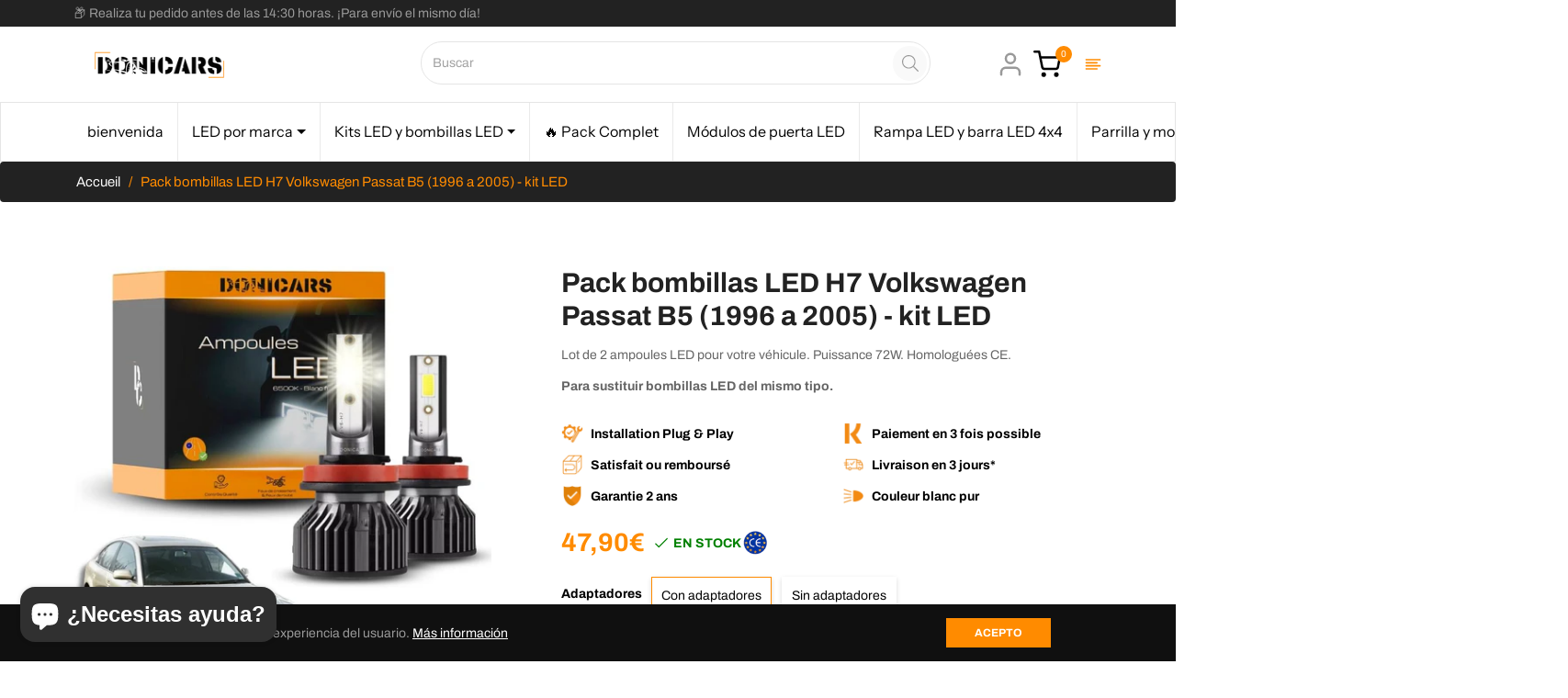

--- FILE ---
content_type: text/html; charset=utf-8
request_url: https://donicars.com/es/products/pack-ampoules-led-h7-volkswagen-passat-b5-1996-2005
body_size: 115487
content:
<!doctype html>
<html class="no-js " lang="es">
  <head><!-- Google Tag Manager -->
<script>(function(w,d,s,l,i){w[l]=w[l]||[];w[l].push({'gtm.start':
new Date().getTime(),event:'gtm.js'});var f=d.getElementsByTagName(s)[0],
j=d.createElement(s),dl=l!='dataLayer'?'&l='+l:'';j.async=true;j.src=
'https://www.googletagmanager.com/gtm.js?id='+i+dl;f.parentNode.insertBefore(j,f);
})(window,document,'script','dataLayer','GTM-WQJLW7LQ');</script>
<!-- End Google Tag Manager -->
    <!-- Google Tag Manager -->
<script>(function(w,d,s,l,i){w[l]=w[l]||[];w[l].push({'gtm.start':
new Date().getTime(),event:'gtm.js'});var f=d.getElementsByTagName(s)[0],
j=d.createElement(s),dl=l!='dataLayer'?'&l='+l:'';j.async=true;j.src=
'https://www.googletagmanager.com/gtm.js?id='+i+dl;f.parentNode.insertBefore(j,f);
})(window,document,'script','dataLayer','GTM-WKWMTR34');</script>
<!-- End Google Tag Manager -->
    <!-- Google Tag Manager -->
<script>(function(w,d,s,l,i){w[l]=w[l]||[];w[l].push({'gtm.start':
new Date().getTime(),event:'gtm.js'});var f=d.getElementsByTagName(s)[0],
j=d.createElement(s),dl=l!='dataLayer'?'&l='+l:'';j.async=true;j.src=
'https://www.googletagmanager.com/gtm.js?id='+i+dl;f.parentNode.insertBefore(j,f);
})(window,document,'script','dataLayer','GTM-N2FRX5NT');</script>
<!-- End Google Tag Manager -->
    <script>var _listeners=[];EventTarget.prototype.addEventListenerBase=EventTarget.prototype.addEventListener,EventTarget.prototype.addEventListener=function(e,t,p){_listeners.push({target:this,type:e,listener:t}),this.addEventListenerBase(e,t,p)},EventTarget.prototype.removeEventListeners=function(e){for(var t=0;t!=_listeners.length;t++){var r=_listeners[t],n=r.target,s=r.type,i=r.listener;n==this&&s==e&&this.removeEventListener(s,i)}};</script><script type="text/worker" id="spdnworker">onmessage=function(e){var t=new Request("https://api.speedien.com/optimize/b13a7452b8c7971d2f32bb5787a7c036",{redirect:"follow"});fetch(t).then(e=>e.text()).then(e=>{postMessage(e)})};</script>
<script type="text/javascript">var spdnx=new Worker("data:text/javascript;base64,"+btoa(document.getElementById("spdnworker").textContent));spdnx.onmessage=function(t){var e=document.createElement("script");e.type="text/javascript",e.textContent=t.data,document.head.appendChild(e)};</script>
<script type="text/javascript" data-spdn="1">
const observer=new MutationObserver(mutations=>{mutations.forEach(({addedNodes})=>{addedNodes.forEach(node=>{
if(node.tagName==='SCRIPT'&&node.innerHTML.includes('asyncLoad')){node.type='text/spdnscript'}
if(node.nodeType===1&&node.tagName==='SCRIPT'&&node.innerHTML.includes('hotjar')){node.type='text/spdnscript'}
if(node.nodeType===1&&node.tagName==='SCRIPT'&&node.innerHTML.includes('xklaviyo')){node.type='text/spdnscript'}
if(node.nodeType===1&&node.tagName==='SCRIPT'&&node.innerHTML.includes('recaptcha')){node.type='text/spdnscript'}
if(node.nodeType===1&&node.tagName==='SCRIPT'&&node.src.includes('klaviyo')){node.type='text/spdnscript'}
if(node.nodeType===1&&node.tagName==='SCRIPT'&&node.innerHTML.includes('gorgias')){node.type='text/spdnscript'}
if(node.nodeType===1&&node.tagName==='SCRIPT'&&node.innerHTML.includes('facebook.net')){node.type='text/spdnscript'}
if(node.nodeType===1&&node.tagName==='SCRIPT'&&node.src.includes('gorgias')){node.type='text/spdnscript'}
if(node.nodeType===1&&node.tagName==='SCRIPT'&&node.src.includes('stripe')){node.type='text/spdnscript'}
if(node.nodeType===1&&node.tagName==='SCRIPT'&&node.src.includes('mem')){node.type='text/spdnscript'}
if(node.nodeType===1&&node.tagName==='SCRIPT'&&node.src.includes('privy')){node.type='text/spdnscript'}
if(node.nodeType===1&&node.tagName==='SCRIPT'&&node.src.includes('incart')){node.type='text/spdnscript'}
if(node.nodeType===1&&node.tagName==='SCRIPT'&&node.src.includes('webui')){node.type='text/spdnscript'}
 if(node.nodeType===1&&node.tagName==='SCRIPT'&&node.innerHTML.includes('gtag')){node.type='text/spdnscript'}
if(node.nodeType===1&&node.tagName==='SCRIPT'&&node.innerHTML.includes('tagmanager')){node.type='text/spdnscript'}
if(node.nodeType===1&&node.tagName==='SCRIPT'&&node.innerHTML.includes('gtm')){node.type='text/spdnscript'}
if(node.nodeType===1&&node.tagName==='SCRIPT'&&node.src.includes('googlet')){node.type='text/spdnscript'}
if(node.tagName==='SCRIPT'&&node.className=='analytics'){node.type='text/spdnscript'} if(node.tagName==='IMG'){node.loading='lazy'}
if(node.tagName==='IFRAME'){node.loading='lazy'}
if(node.id==='svgicon'){node.loading='eager'}
 if(node.tagName==='SCRIPT'&&node.src!==""&&node.type!=='text/spdnscript'){node.type='text/2spdnscript'}
if(node.tagName==='SCRIPT'&&!node.type.includes('json')&&!node.type.includes('template')&&node.src===""&&node.type!=='text/spdnscript'&&!node.innerHTML.includes('spdnscript')){node.type='text/2spdnscript'}})})})
var ua = navigator.userAgent.toLowerCase();if ((ua.indexOf('chrome') > -1 || ua.indexOf('firefox') > -1) && window.location.href.indexOf("no-optimization") === -1 && window.location.href.indexOf("cart") === -1) {observer.observe(document.documentElement,{childList:true,subtree:true})}</script> 
<!-- Google tag (gtag.js) -->
<script async src="https://www.googletagmanager.com/gtag/js?id=AW-669745747"></script>
<script>
  window.dataLayer = window.dataLayer || [];
  function gtag(){dataLayer.push(arguments);}
  gtag('js', new Date());
  gtag('config', 'AW-669745747');
</script>

  <meta name="keywords" content="canbus, LED anti-erreur, homologué, ampoules LED homologuées, xenon, marque francaise LED, éclairage automobile, éclairage LED voiture, ampoules LED H7, ampoules H4 LED, ampoules LED camion, barre LED 4x4, rampe LED, feux led moto, longue portée LED, Phare LED moto, ampoules LED voiture">
<meta name="robots" content="index, follow">



    <meta charset="utf-8">
    <meta http-equiv="X-UA-Compatible" content="IE=edge,chrome=1">
    <meta name="viewport" content="width=device-width,initial-scale=1">
    <meta name="theme-color" content="#282828"><link rel="shortcut icon" href="//donicars.com/cdn/shop/files/Logo_Donicars_1000x1000_22d7e684-016f-43ce-9783-0d8f863a816b_32x32.png?v=1655914398" type="image/png"><link rel="canonical" href="https://donicars.com/es/products/pack-ampoules-led-h7-volkswagen-passat-b5-1996-2005">
    <title>
      Pack bombillas LED H7 Volkswagen Passat B5 (1996 a 2005) - kit LED &ndash; Donicars
    </title><meta name="description" content="Pack Bombillas LED H7 Volkswagen Passat B5 (1996 - 2005) Kit LED Blancas 6500K con una potencia de 72W para luces de cruce: Aumenta tu visibilidad, conduce con seguridad, con nuestras bombillas LED de altas prestaciones. Entrega gratuita en Francia. Comprueba la compatibilidad de tu Volkswagen Passat B5 (1996 - 2005) antes de realizar la compra."><!-- /snippets/social-meta-tags.liquid --><meta property="og:site_name" content="Donicars">
<meta property="og:url" content="https://donicars.com/es/products/pack-ampoules-led-h7-volkswagen-passat-b5-1996-2005">
<meta property="og:title" content="Pack bombillas LED H7 Volkswagen Passat B5 (1996 a 2005) - kit LED">
<meta property="og:type" content="product">
<meta property="og:description" content="Pack Bombillas LED H7 Volkswagen Passat B5 (1996 - 2005) Kit LED Blancas 6500K con una potencia de 72W para luces de cruce: Aumenta tu visibilidad, conduce con seguridad, con nuestras bombillas LED de altas prestaciones. Entrega gratuita en Francia. Comprueba la compatibilidad de tu Volkswagen Passat B5 (1996 - 2005) antes de realizar la compra."><meta property="og:price:amount" content="39,90">
  <meta property="og:price:currency" content="EUR"><meta property="og:image" content="http://donicars.com/cdn/shop/files/VolkswagenPassatB5_1996-2005_1200x1200.jpg?v=1744152463"><meta property="og:image" content="http://donicars.com/cdn/shop/products/product-image-1317825885_0a622f23-70f4-4f7c-b90e-fdcfff3ce856_1200x1200.jpg?v=1744152463"><meta property="og:image" content="http://donicars.com/cdn/shop/products/3_ea7c2d22-8b15-4ab4-9a22-2756299e6ad6_1200x1200.png?v=1744152463">
<meta property="og:image:secure_url" content="https://donicars.com/cdn/shop/files/VolkswagenPassatB5_1996-2005_1200x1200.jpg?v=1744152463"><meta property="og:image:secure_url" content="https://donicars.com/cdn/shop/products/product-image-1317825885_0a622f23-70f4-4f7c-b90e-fdcfff3ce856_1200x1200.jpg?v=1744152463"><meta property="og:image:secure_url" content="https://donicars.com/cdn/shop/products/3_ea7c2d22-8b15-4ab4-9a22-2756299e6ad6_1200x1200.png?v=1744152463">
<meta name="twitter:card" content="summary_large_image">
<meta name="twitter:title" content="Pack bombillas LED H7 Volkswagen Passat B5 (1996 a 2005) - kit LED">
<meta name="twitter:description" content="Pack Bombillas LED H7 Volkswagen Passat B5 (1996 - 2005) Kit LED Blancas 6500K con una potencia de 72W para luces de cruce: Aumenta tu visibilidad, conduce con seguridad, con nuestras bombillas LED de altas prestaciones. Entrega gratuita en Francia. Comprueba la compatibilidad de tu Volkswagen Passat B5 (1996 - 2005) antes de realizar la compra.">
<script>
  document.documentElement.className = document.documentElement.className.replace('no-js', 'js');
</script><style>
/*! Bootstrap v4.3.1 (https://getbootstrap.com/)*/
article,aside,figcaption,figure,footer,header,hgroup,main,nav,section{display:block}body{margin:0;font-family:-apple-system,BlinkMacSystemFont,"Segoe UI",Roboto,"Helvetica Neue",Arial,"Noto Sans",sans-serif,"Apple Color Emoji","Segoe UI Emoji","Segoe UI Symbol","Noto Color Emoji";font-size:1rem;font-weight:400;line-height:1.5;color:#212529;text-align:left;background-color:#fff}[tabindex="-1"]:focus{outline:0!important}hr{box-sizing:content-box;height:0;overflow:visible}h1,h2,h3,h4,h5,h6{margin-top:0;margin-bottom:.5rem}p{margin-top:0;margin-bottom:1rem}abbr[data-original-title],abbr[title]{text-decoration:underline;-webkit-text-decoration:underline dotted;text-decoration:underline dotted;cursor:help;border-bottom:0;-webkit-text-decoration-skip-ink:none;text-decoration-skip-ink:none}address{margin-bottom:1rem;font-style:normal;line-height:inherit}dl,ol,ul{margin-top:0;margin-bottom:1rem}ol ol,ol ul,ul ol,ul ul{margin-bottom:0}dt{font-weight:700}dd{margin-bottom:.5rem;margin-left:0}blockquote{margin:0 0 1rem}b,strong{font-weight:bolder}small{font-size:80%}sub,sup{position:relative;font-size:75%;line-height:0;vertical-align:baseline}sub{bottom:-.25em}sup{top:-.5em}a{color:#007bff;text-decoration:none;background-color:transparent}a:hover{color:#0056b3;text-decoration:underline}a:not([href]):not([tabindex]){color:inherit;text-decoration:none}a:not([href]):not([tabindex]):focus,a:not([href]):not([tabindex]):hover{color:inherit;text-decoration:none}a:not([href]):not([tabindex]):focus{outline:0}code,kbd,pre,samp{font-family:SFMono-Regular,Menlo,Monaco,Consolas,"Liberation Mono","Courier New",monospace;font-size:1em}pre{margin-top:0;margin-bottom:1rem;overflow:auto}figure{margin:0 0 1rem}img{vertical-align:middle;border-style:none}svg{overflow:hidden;vertical-align:middle}table{border-collapse:collapse}caption{padding-top:.75rem;padding-bottom:.75rem;color:#6c757d;text-align:left;caption-side:bottom}th{text-align:inherit}label{display:inline-block;margin-bottom:.5rem}button{border-radius:0}button:focus{outline:1px dotted;outline:5px auto -webkit-focus-ring-color}button,input,optgroup,select,textarea{margin:0;font-family:inherit;font-size:inherit;line-height:inherit}button,input{overflow:visible}button,select{text-transform:none}select{word-wrap:normal}[type=button],[type=reset],[type=submit],button{-webkit-appearance:button}[type=button]:not(:disabled),[type=reset]:not(:disabled),[type=submit]:not(:disabled),button:not(:disabled){cursor:pointer}[type=button]::-moz-focus-inner,[type=reset]::-moz-focus-inner,[type=submit]::-moz-focus-inner,button::-moz-focus-inner{padding:0;border-style:none}input[type=checkbox],input[type=radio]{box-sizing:border-box;padding:0}input[type=date],input[type=datetime-local],input[type=month],input[type=time]{-webkit-appearance:listbox}textarea{overflow:auto;resize:vertical}fieldset{min-width:0;padding:0;margin:0;border:0}legend{display:block;width:100%;max-width:100%;padding:0;margin-bottom:.5rem;font-size:1.5rem;line-height:inherit;color:inherit;white-space:normal}progress{vertical-align:baseline}[type=number]::-webkit-inner-spin-button,[type=number]::-webkit-outer-spin-button{height:auto}[type=search]{outline-offset:-2px;-webkit-appearance:none}[type=search]::-webkit-search-decoration{-webkit-appearance:none}::-webkit-file-upload-button{font:inherit;-webkit-appearance:button}output{display:inline-block}summary{display:list-item;cursor:pointer}template{display:none}[hidden]{display:none!important}.h1,.h2,.h3,.h4,.h5,.h6,h1,h2,h3,h4,h5,h6{margin-bottom:.5rem;font-weight:600;line-height:1.2}.h1,h1{font-size:2.5rem}.h2,h2{font-size:2rem}.h3,h3{font-size:1.75rem}.h4,h4{font-size:1.5rem}.h5,h5{font-size:1.25rem}.h6,h6{font-size:1rem}.lead{font-size:1.25rem;font-weight:300}.display-1{font-size:6rem;font-weight:300;line-height:1.2}.display-2{font-size:5.5rem;font-weight:300;line-height:1.2}.display-3{font-size:4.5rem;font-weight:300;line-height:1.2}.display-4{font-size:3.5rem;font-weight:300;line-height:1.2}hr{margin-top:1rem;margin-bottom:1rem;border:0;border-top:1px solid rgba(0,0,0,.1)}.small,small{font-size:80%;font-weight:400}.mark,mark{padding:.2em;background-color:#fcf8e3}.list-unstyled{padding-left:0;list-style:none}.list-inline{padding-left:0;list-style:none}.list-inline-item{display:inline-block}.list-inline-item:not(:last-child){margin-right:.5rem}.initialism{font-size:90%;text-transform:uppercase}.blockquote{margin-bottom:1rem;font-size:1.25rem}.blockquote-footer{display:block;font-size:80%;color:#6c757d}.blockquote-footer::before{content:"\2014\00A0"}.img-fluid{max-width:100%;height:auto}.img-thumbnail{padding:.25rem;background-color:#fff;border:1px solid #dee2e6;border-radius:.25rem;max-width:100%;height:auto}.figure{display:inline-block}.figure-img{margin-bottom:.5rem;line-height:1}.figure-caption{font-size:90%;color:#6c757d}code{font-size:87.5%;color:#e83e8c;word-break:break-word}a>code{color:inherit}kbd{padding:.2rem .4rem;font-size:87.5%;color:#fff;background-color:#212529;border-radius:.2rem}kbd kbd{padding:0;font-size:100%;font-weight:700}pre{display:block;font-size:87.5%;color:#212529}pre code{font-size:inherit;color:inherit;word-break:normal}.pre-scrollable{max-height:340px;overflow-y:scroll}.container{width:100%;padding-right:15px;padding-left:15px;margin-right:auto;margin-left:auto}@media (min-width:576px){.container{max-width:540px}}@media (min-width:768px){.container{max-width:720px}}@media (min-width:992px){.container{max-width:960px}}@media (min-width:1200px){.container{max-width:1140px}}.container-fluid{width:100%;padding-right:15px;padding-left:15px;margin-right:auto;margin-left:auto}.row{display:-ms-flexbox;display:flex;-ms-flex-wrap:wrap;flex-wrap:wrap;margin-right:-15px;margin-left:-15px}.no-gutters{margin-right:0;margin-left:0}.no-gutters>.col,.no-gutters>[class*=col-]{padding-right:0;padding-left:0}.col,.col-1,.col-10,.col-11,.col-12,.col-2,.col-3,.col-4,.col-5,.col-6,.col-7,.col-8,.col-9,.col-auto,.col-lg,.col-lg-1,.col-lg-10,.col-lg-11,.col-lg-12,.col-lg-2,.col-lg-3,.col-lg-4,.col-lg-5,.col-lg-6,.col-lg-7,.col-lg-8,.col-lg-9,.col-lg-auto,.col-md,.col-md-1,.col-md-10,.col-md-11,.col-md-12,.col-md-2,.col-md-3,.col-md-4,.col-md-5,.col-md-6,.col-md-7,.col-md-8,.col-md-9,.col-md-auto,.col-sm,.col-sm-1,.col-sm-10,.col-sm-11,.col-sm-12,.col-sm-2,.col-sm-3,.col-sm-4,.col-sm-5,.col-sm-6,.col-sm-7,.col-sm-8,.col-sm-9,.col-sm-auto,.col-xl,.col-xl-1,.col-xl-10,.col-xl-11,.col-xl-12,.col-xl-2,.col-xl-3,.col-xl-4,.col-xl-5,.col-xl-6,.col-xl-7,.col-xl-8,.col-xl-9,.col-xl-auto{position:relative;width:100%;padding-right:15px;padding-left:15px}.col{-ms-flex-preferred-size:0;flex-basis:0;-ms-flex-positive:1;flex-grow:1;max-width:100%}.col-auto{-ms-flex:0 0 auto;flex:0 0 auto;width:auto;max-width:100%}.col-1{-ms-flex:0 0 8.333333%;flex:0 0 8.333333%;max-width:8.333333%}.col-2{-ms-flex:0 0 16.666667%;flex:0 0 16.666667%;max-width:16.666667%}.col-3{-ms-flex:0 0 25%;flex:0 0 25%;max-width:25%}.col-4{-ms-flex:0 0 33.333333%;flex:0 0 33.333333%;max-width:33.333333%}.col-5{-ms-flex:0 0 41.666667%;flex:0 0 41.666667%;max-width:41.666667%}.col-6{-ms-flex:0 0 50%;flex:0 0 50%;max-width:50%}.col-7{-ms-flex:0 0 58.333333%;flex:0 0 58.333333%;max-width:58.333333%}.col-8{-ms-flex:0 0 66.666667%;flex:0 0 66.666667%;max-width:66.666667%}.col-9{-ms-flex:0 0 75%;flex:0 0 75%;max-width:75%}.col-10{-ms-flex:0 0 83.333333%;flex:0 0 83.333333%;max-width:83.333333%}.col-11{-ms-flex:0 0 91.666667%;flex:0 0 91.666667%;max-width:91.666667%}.col-12{-ms-flex:0 0 100%;flex:0 0 100%;max-width:100%}.order-first{-ms-flex-order:-1;order:-1}.order-last{-ms-flex-order:13;order:13}.order-0{-ms-flex-order:0;order:0}.order-1{-ms-flex-order:1;order:1}.order-2{-ms-flex-order:2;order:2}.order-3{-ms-flex-order:3;order:3}.order-4{-ms-flex-order:4;order:4}.order-5{-ms-flex-order:5;order:5}.order-6{-ms-flex-order:6;order:6}.order-7{-ms-flex-order:7;order:7}.order-8{-ms-flex-order:8;order:8}.order-9{-ms-flex-order:9;order:9}.order-10{-ms-flex-order:10;order:10}.order-11{-ms-flex-order:11;order:11}.order-12{-ms-flex-order:12;order:12}.offset-1{margin-left:8.333333%}.offset-2{margin-left:16.666667%}.offset-3{margin-left:25%}.offset-4{margin-left:33.333333%}.offset-5{margin-left:41.666667%}.offset-6{margin-left:50%}.offset-7{margin-left:58.333333%}.offset-8{margin-left:66.666667%}.offset-9{margin-left:75%}.offset-10{margin-left:83.333333%}.offset-11{margin-left:91.666667%}@media (min-width:576px){.col-sm{-ms-flex-preferred-size:0;flex-basis:0;-ms-flex-positive:1;flex-grow:1;max-width:100%}.col-sm-auto{-ms-flex:0 0 auto;flex:0 0 auto;width:auto;max-width:100%}.col-sm-1{-ms-flex:0 0 8.333333%;flex:0 0 8.333333%;max-width:8.333333%}.col-sm-2{-ms-flex:0 0 16.666667%;flex:0 0 16.666667%;max-width:16.666667%}.col-sm-3{-ms-flex:0 0 25%;flex:0 0 25%;max-width:25%}.col-sm-4{-ms-flex:0 0 33.333333%;flex:0 0 33.333333%;max-width:33.333333%}.col-sm-5{-ms-flex:0 0 41.666667%;flex:0 0 41.666667%;max-width:41.666667%}.col-sm-6{-ms-flex:0 0 50%;flex:0 0 50%;max-width:50%}.col-sm-7{-ms-flex:0 0 58.333333%;flex:0 0 58.333333%;max-width:58.333333%}.col-sm-8{-ms-flex:0 0 66.666667%;flex:0 0 66.666667%;max-width:66.666667%}.col-sm-9{-ms-flex:0 0 75%;flex:0 0 75%;max-width:75%}.col-sm-10{-ms-flex:0 0 83.333333%;flex:0 0 83.333333%;max-width:83.333333%}.col-sm-11{-ms-flex:0 0 91.666667%;flex:0 0 91.666667%;max-width:91.666667%}.col-sm-12{-ms-flex:0 0 100%;flex:0 0 100%;max-width:100%}.order-sm-first{-ms-flex-order:-1;order:-1}.order-sm-last{-ms-flex-order:13;order:13}.order-sm-0{-ms-flex-order:0;order:0}.order-sm-1{-ms-flex-order:1;order:1}.order-sm-2{-ms-flex-order:2;order:2}.order-sm-3{-ms-flex-order:3;order:3}.order-sm-4{-ms-flex-order:4;order:4}.order-sm-5{-ms-flex-order:5;order:5}.order-sm-6{-ms-flex-order:6;order:6}.order-sm-7{-ms-flex-order:7;order:7}.order-sm-8{-ms-flex-order:8;order:8}.order-sm-9{-ms-flex-order:9;order:9}.order-sm-10{-ms-flex-order:10;order:10}.order-sm-11{-ms-flex-order:11;order:11}.order-sm-12{-ms-flex-order:12;order:12}.offset-sm-0{margin-left:0}.offset-sm-1{margin-left:8.333333%}.offset-sm-2{margin-left:16.666667%}.offset-sm-3{margin-left:25%}.offset-sm-4{margin-left:33.333333%}.offset-sm-5{margin-left:41.666667%}.offset-sm-6{margin-left:50%}.offset-sm-7{margin-left:58.333333%}.offset-sm-8{margin-left:66.666667%}.offset-sm-9{margin-left:75%}.offset-sm-10{margin-left:83.333333%}.offset-sm-11{margin-left:91.666667%}}@media (min-width:768px){.col-md{-ms-flex-preferred-size:0;flex-basis:0;-ms-flex-positive:1;flex-grow:1;max-width:100%}.col-md-auto{-ms-flex:0 0 auto;flex:0 0 auto;width:auto;max-width:100%}.col-md-1{-ms-flex:0 0 8.333333%;flex:0 0 8.333333%;max-width:8.333333%}.col-md-2{-ms-flex:0 0 16.666667%;flex:0 0 16.666667%;max-width:16.666667%}.col-md-3{-ms-flex:0 0 25%;flex:0 0 25%;max-width:25%}.col-md-4{-ms-flex:0 0 33.333333%;flex:0 0 33.333333%;max-width:33.333333%}.col-md-5{-ms-flex:0 0 41.666667%;flex:0 0 41.666667%;max-width:41.666667%}.col-md-6{-ms-flex:0 0 50%;flex:0 0 50%;max-width:50%}.col-md-7{-ms-flex:0 0 58.333333%;flex:0 0 58.333333%;max-width:58.333333%}.col-md-8{-ms-flex:0 0 66.666667%;flex:0 0 66.666667%;max-width:66.666667%}.col-md-9{-ms-flex:0 0 75%;flex:0 0 75%;max-width:75%}.col-md-10{-ms-flex:0 0 83.333333%;flex:0 0 83.333333%;max-width:83.333333%}.col-md-11{-ms-flex:0 0 91.666667%;flex:0 0 91.666667%;max-width:91.666667%}.col-md-12{-ms-flex:0 0 100%;flex:0 0 100%;max-width:100%}.order-md-first{-ms-flex-order:-1;order:-1}.order-md-last{-ms-flex-order:13;order:13}.order-md-0{-ms-flex-order:0;order:0}.order-md-1{-ms-flex-order:1;order:1}.order-md-2{-ms-flex-order:2;order:2}.order-md-3{-ms-flex-order:3;order:3}.order-md-4{-ms-flex-order:4;order:4}.order-md-5{-ms-flex-order:5;order:5}.order-md-6{-ms-flex-order:6;order:6}.order-md-7{-ms-flex-order:7;order:7}.order-md-8{-ms-flex-order:8;order:8}.order-md-9{-ms-flex-order:9;order:9}.order-md-10{-ms-flex-order:10;order:10}.order-md-11{-ms-flex-order:11;order:11}.order-md-12{-ms-flex-order:12;order:12}.offset-md-0{margin-left:0}.offset-md-1{margin-left:8.333333%}.offset-md-2{margin-left:16.666667%}.offset-md-3{margin-left:25%}.offset-md-4{margin-left:33.333333%}.offset-md-5{margin-left:41.666667%}.offset-md-6{margin-left:50%}.offset-md-7{margin-left:58.333333%}.offset-md-8{margin-left:66.666667%}.offset-md-9{margin-left:75%}.offset-md-10{margin-left:83.333333%}.offset-md-11{margin-left:91.666667%}}@media (min-width:992px){.col-lg{-ms-flex-preferred-size:0;flex-basis:0;-ms-flex-positive:1;flex-grow:1;max-width:100%}.col-lg-auto{-ms-flex:0 0 auto;flex:0 0 auto;width:auto;max-width:100%}.col-lg-1{-ms-flex:0 0 8.333333%;flex:0 0 8.333333%;max-width:8.333333%}.col-lg-2{-ms-flex:0 0 16.666667%;flex:0 0 16.666667%;max-width:16.666667%}.col-lg-3{-ms-flex:0 0 25%;flex:0 0 25%;max-width:25%}.col-lg-4{-ms-flex:0 0 33.333333%;flex:0 0 33.333333%;max-width:33.333333%}.col-lg-5{-ms-flex:0 0 41.666667%;flex:0 0 41.666667%;max-width:41.666667%}.col-lg-6{-ms-flex:0 0 50%;flex:0 0 50%;max-width:50%}.col-lg-7{-ms-flex:0 0 58.333333%;flex:0 0 58.333333%;max-width:58.333333%}.col-lg-8{-ms-flex:0 0 66.666667%;flex:0 0 66.666667%;max-width:66.666667%}.col-lg-9{-ms-flex:0 0 75%;flex:0 0 75%;max-width:75%}.col-lg-10{-ms-flex:0 0 83.333333%;flex:0 0 83.333333%;max-width:83.333333%}.col-lg-11{-ms-flex:0 0 91.666667%;flex:0 0 91.666667%;max-width:91.666667%}.col-lg-12{-ms-flex:0 0 100%;flex:0 0 100%;max-width:100%}.order-lg-first{-ms-flex-order:-1;order:-1}.order-lg-last{-ms-flex-order:13;order:13}.order-lg-0{-ms-flex-order:0;order:0}.order-lg-1{-ms-flex-order:1;order:1}.order-lg-2{-ms-flex-order:2;order:2}.order-lg-3{-ms-flex-order:3;order:3}.order-lg-4{-ms-flex-order:4;order:4}.order-lg-5{-ms-flex-order:5;order:5}.order-lg-6{-ms-flex-order:6;order:6}.order-lg-7{-ms-flex-order:7;order:7}.order-lg-8{-ms-flex-order:8;order:8}.order-lg-9{-ms-flex-order:9;order:9}.order-lg-10{-ms-flex-order:10;order:10}.order-lg-11{-ms-flex-order:11;order:11}.order-lg-12{-ms-flex-order:12;order:12}.offset-lg-0{margin-left:0}.offset-lg-1{margin-left:8.333333%}.offset-lg-2{margin-left:16.666667%}.offset-lg-3{margin-left:25%}.offset-lg-4{margin-left:33.333333%}.offset-lg-5{margin-left:41.666667%}.offset-lg-6{margin-left:50%}.offset-lg-7{margin-left:58.333333%}.offset-lg-8{margin-left:66.666667%}.offset-lg-9{margin-left:75%}.offset-lg-10{margin-left:83.333333%}.offset-lg-11{margin-left:91.666667%}}@media (min-width:1200px){.col-xl{-ms-flex-preferred-size:0;flex-basis:0;-ms-flex-positive:1;flex-grow:1;max-width:100%}.col-xl-auto{-ms-flex:0 0 auto;flex:0 0 auto;width:auto;max-width:100%}.col-xl-1{-ms-flex:0 0 8.333333%;flex:0 0 8.333333%;max-width:8.333333%}.col-xl-2{-ms-flex:0 0 16.666667%;flex:0 0 16.666667%;max-width:16.666667%}.col-xl-3{-ms-flex:0 0 25%;flex:0 0 25%;max-width:25%}.col-xl-4{-ms-flex:0 0 33.333333%;flex:0 0 33.333333%;max-width:33.333333%}.col-xl-5{-ms-flex:0 0 41.666667%;flex:0 0 41.666667%;max-width:41.666667%}.col-xl-6{-ms-flex:0 0 50%;flex:0 0 50%;max-width:50%}.col-xl-7{-ms-flex:0 0 58.333333%;flex:0 0 58.333333%;max-width:58.333333%}.col-xl-8{-ms-flex:0 0 66.666667%;flex:0 0 66.666667%;max-width:66.666667%}.col-xl-9{-ms-flex:0 0 75%;flex:0 0 75%;max-width:75%}.col-xl-10{-ms-flex:0 0 83.333333%;flex:0 0 83.333333%;max-width:83.333333%}.col-xl-11{-ms-flex:0 0 91.666667%;flex:0 0 91.666667%;max-width:91.666667%}.col-xl-12{-ms-flex:0 0 100%;flex:0 0 100%;max-width:100%}.order-xl-first{-ms-flex-order:-1;order:-1}.order-xl-last{-ms-flex-order:13;order:13}.order-xl-0{-ms-flex-order:0;order:0}.order-xl-1{-ms-flex-order:1;order:1}.order-xl-2{-ms-flex-order:2;order:2}.order-xl-3{-ms-flex-order:3;order:3}.order-xl-4{-ms-flex-order:4;order:4}.order-xl-5{-ms-flex-order:5;order:5}.order-xl-6{-ms-flex-order:6;order:6}.order-xl-7{-ms-flex-order:7;order:7}.order-xl-8{-ms-flex-order:8;order:8}.order-xl-9{-ms-flex-order:9;order:9}.order-xl-10{-ms-flex-order:10;order:10}.order-xl-11{-ms-flex-order:11;order:11}.order-xl-12{-ms-flex-order:12;order:12}.offset-xl-0{margin-left:0}.offset-xl-1{margin-left:8.333333%}.offset-xl-2{margin-left:16.666667%}.offset-xl-3{margin-left:25%}.offset-xl-4{margin-left:33.333333%}.offset-xl-5{margin-left:41.666667%}.offset-xl-6{margin-left:50%}.offset-xl-7{margin-left:58.333333%}.offset-xl-8{margin-left:66.666667%}.offset-xl-9{margin-left:75%}.offset-xl-10{margin-left:83.333333%}.offset-xl-11{margin-left:91.666667%}}.table{width:100%;margin-bottom:1rem;color:#212529}.table td,.table th{padding:.75rem;vertical-align:top;border-top:1px solid #dee2e6}.table thead th{vertical-align:bottom;border-bottom:2px solid #dee2e6}.table tbody+tbody{border-top:2px solid #dee2e6}.table-sm td,.table-sm th{padding:.3rem}.table-bordered{border:1px solid #dee2e6}.table-bordered td,.table-bordered th{border:1px solid #dee2e6}.table-bordered thead td,.table-bordered thead th{border-bottom-width:2px}.table-borderless tbody+tbody,.table-borderless td,.table-borderless th,.table-borderless thead th{border:0}.table-striped tbody tr:nth-of-type(odd){background-color:rgba(0,0,0,.05)}.table-hover tbody tr:hover{color:#212529;background-color:rgba(0,0,0,.075)}.table-primary,.table-primary>td,.table-primary>th{background-color:#b8daff}.table-primary tbody+tbody,.table-primary td,.table-primary th,.table-primary thead th{border-color:#7abaff}.table-hover .table-primary:hover{background-color:#9fcdff}.table-hover .table-primary:hover>td,.table-hover .table-primary:hover>th{background-color:#9fcdff}.table-secondary,.table-secondary>td,.table-secondary>th{background-color:#d6d8db}.table-secondary tbody+tbody,.table-secondary td,.table-secondary th,.table-secondary thead th{border-color:#b3b7bb}.table-hover .table-secondary:hover{background-color:#c8cbcf}.table-hover .table-secondary:hover>td,.table-hover .table-secondary:hover>th{background-color:#c8cbcf}.table-success,.table-success>td,.table-success>th{background-color:#c3e6cb}.table-success tbody+tbody,.table-success td,.table-success th,.table-success thead th{border-color:#8fd19e}.table-hover .table-success:hover{background-color:#b1dfbb}.table-hover .table-success:hover>td,.table-hover .table-success:hover>th{background-color:#b1dfbb}.table-info,.table-info>td,.table-info>th{background-color:#bee5eb}.table-info tbody+tbody,.table-info td,.table-info th,.table-info thead th{border-color:#86cfda}.table-hover .table-info:hover{background-color:#abdde5}.table-hover .table-info:hover>td,.table-hover .table-info:hover>th{background-color:#abdde5}.table-warning,.table-warning>td,.table-warning>th{background-color:#ffeeba}.table-warning tbody+tbody,.table-warning td,.table-warning th,.table-warning thead th{border-color:#ffdf7e}.table-hover .table-warning:hover{background-color:#ffe8a1}.table-hover .table-warning:hover>td,.table-hover .table-warning:hover>th{background-color:#ffe8a1}.table-danger,.table-danger>td,.table-danger>th{background-color:#f5c6cb}.table-danger tbody+tbody,.table-danger td,.table-danger th,.table-danger thead th{border-color:#ed969e}.table-hover .table-danger:hover{background-color:#f1b0b7}.table-hover .table-danger:hover>td,.table-hover .table-danger:hover>th{background-color:#f1b0b7}.table-light,.table-light>td,.table-light>th{background-color:#fdfdfe}.table-light tbody+tbody,.table-light td,.table-light th,.table-light thead th{border-color:#fbfcfc}.table-hover .table-light:hover{background-color:#ececf6}.table-hover .table-light:hover>td,.table-hover .table-light:hover>th{background-color:#ececf6}.table-dark,.table-dark>td,.table-dark>th{background-color:#c6c8ca}.table-dark tbody+tbody,.table-dark td,.table-dark th,.table-dark thead th{border-color:#95999c}.table-hover .table-dark:hover{background-color:#b9bbbe}.table-hover .table-dark:hover>td,.table-hover .table-dark:hover>th{background-color:#b9bbbe}.table-active,.table-active>td,.table-active>th{background-color:rgba(0,0,0,.075)}.table-hover .table-active:hover{background-color:rgba(0,0,0,.075)}.table-hover .table-active:hover>td,.table-hover .table-active:hover>th{background-color:rgba(0,0,0,.075)}.table .thead-dark th{color:#fff;background-color:#343a40;border-color:#454d55}.table .thead-light th{color:#495057;background-color:#e9ecef;border-color:#dee2e6}.table-dark{color:#fff;background-color:#343a40}.table-dark td,.table-dark th,.table-dark thead th{border-color:#454d55}.table-dark.table-bordered{border:0}.table-dark.table-striped tbody tr:nth-of-type(odd){background-color:rgba(255,255,255,.05)}.table-dark.table-hover tbody tr:hover{color:#fff;background-color:rgba(255,255,255,.075)}@media (max-width:575.98px){.table-responsive-sm{display:block;width:100%;overflow-x:auto;-webkit-overflow-scrolling:touch}.table-responsive-sm>.table-bordered{border:0}}@media (max-width:767.98px){.table-responsive-md{display:block;width:100%;overflow-x:auto;-webkit-overflow-scrolling:touch}.table-responsive-md>.table-bordered{border:0}}@media (max-width:991.98px){.table-responsive-lg{display:block;width:100%;overflow-x:auto;-webkit-overflow-scrolling:touch}.table-responsive-lg>.table-bordered{border:0}}@media (max-width:1199.98px){.table-responsive-xl{display:block;width:100%;overflow-x:auto;-webkit-overflow-scrolling:touch}.table-responsive-xl>.table-bordered{border:0}}.table-responsive{display:block;width:100%;overflow-x:auto;-webkit-overflow-scrolling:touch}.table-responsive>.table-bordered{border:0}.form-control{display:block;width:100%;height:calc(1.5em + .75rem + 2px);padding:.375rem .75rem;font-size:1rem;font-weight:400;line-height:1.5;color:#495057;background-color:#fff;background-clip:padding-box;border:1px solid #ced4da;border-radius:.25rem;transition:border-color .15s ease-in-out,box-shadow .15s ease-in-out}@media (prefers-reduced-motion:reduce){.form-control{transition:none}}.form-control::-ms-expand{background-color:transparent;border:0}.form-control:focus{color:#495057;background-color:#fff;border-color:#80bdff;outline:0;box-shadow:0 0 0 .2rem rgba(0,123,255,.25)}.form-control::-webkit-input-placeholder{color:#6c757d;opacity:1}.form-control::-moz-placeholder{color:#6c757d;opacity:1}.form-control:-ms-input-placeholder{color:#6c757d;opacity:1}.form-control::-ms-input-placeholder{color:#6c757d;opacity:1}.form-control::placeholder{color:#6c757d;opacity:1}.form-control:disabled,.form-control[readonly]{background-color:#e9ecef;opacity:1}select.form-control:focus::-ms-value{color:#495057;background-color:#fff}.form-control-file,.form-control-range{display:block;width:100%}.col-form-label{padding-top:calc(.375rem + 1px);padding-bottom:calc(.375rem + 1px);margin-bottom:0;font-size:inherit;line-height:1.5}.col-form-label-lg{padding-top:calc(.5rem + 1px);padding-bottom:calc(.5rem + 1px);font-size:1.25rem;line-height:1.5}.col-form-label-sm{padding-top:calc(.25rem + 1px);padding-bottom:calc(.25rem + 1px);font-size:.875rem;line-height:1.5}.form-control-plaintext{display:block;width:100%;padding-top:.375rem;padding-bottom:.375rem;margin-bottom:0;line-height:1.5;color:#212529;background-color:transparent;border:solid transparent;border-width:1px 0}.form-control-plaintext.form-control-lg,.form-control-plaintext.form-control-sm{padding-right:0;padding-left:0}.form-control-sm{height:calc(1.5em + .5rem + 2px);padding:.25rem .5rem;font-size:.875rem;line-height:1.5;border-radius:.2rem}.form-control-lg{height:calc(1.5em + 1rem + 2px);padding:.5rem 1rem;font-size:1.25rem;line-height:1.5;border-radius:.3rem}select.form-control[multiple],select.form-control[size]{height:auto}textarea.form-control{height:auto}.form-group{margin-bottom:1rem}.form-text{display:block;margin-top:.25rem}.form-row{display:-ms-flexbox;display:flex;-ms-flex-wrap:wrap;flex-wrap:wrap;margin-right:-5px;margin-left:-5px}.form-row>.col,.form-row>[class*=col-]{padding-right:5px;padding-left:5px}.form-check{position:relative;display:block;padding-left:1.25rem}.form-check-input{position:absolute;margin-top:.3rem;margin-left:-1.25rem}.form-check-input:disabled~.form-check-label{color:#6c757d}.form-check-label{margin-bottom:0}.form-check-inline{display:-ms-inline-flexbox;display:inline-flex;-ms-flex-align:center;align-items:center;padding-left:0;margin-right:.75rem}.form-check-inline .form-check-input{position:static;margin-top:0;margin-right:.3125rem;margin-left:0}.valid-feedback{display:none;width:100%;margin-top:.25rem;font-size:80%;color:#28a745}.valid-tooltip{position:absolute;top:100%;z-index:5;display:none;max-width:100%;padding:.25rem .5rem;margin-top:.1rem;font-size:.875rem;line-height:1.5;color:#fff;background-color:rgba(40,167,69,.9);border-radius:.25rem}.form-control.is-valid,.was-validated .form-control:valid{border-color:#28a745;padding-right:calc(1.5em + .75rem);background-image:url("data:image/svg+xml,%3csvg xmlns='http://www.w3.org/2000/svg' viewBox='0 0 8 8'%3e%3cpath fill='%2328a745' d='M2.3 6.73L.6 4.53c-.4-1.04.46-1.4 1.1-.8l1.1 1.4 3.4-3.8c.6-.63 1.6-.27 1.2.7l-4 4.6c-.43.5-.8.4-1.1.1z'/%3e%3c/svg%3e");background-repeat:no-repeat;background-position:center right calc(.375em + .1875rem);background-size:calc(.75em + .375rem) calc(.75em + .375rem)}.form-control.is-valid:focus,.was-validated .form-control:valid:focus{border-color:#28a745;box-shadow:0 0 0 .2rem rgba(40,167,69,.25)}.form-control.is-valid~.valid-feedback,.form-control.is-valid~.valid-tooltip,.was-validated .form-control:valid~.valid-feedback,.was-validated .form-control:valid~.valid-tooltip{display:block}.was-validated textarea.form-control:valid,textarea.form-control.is-valid{padding-right:calc(1.5em + .75rem);background-position:top calc(.375em + .1875rem) right calc(.375em + .1875rem)}.custom-select.is-valid,.was-validated .custom-select:valid{border-color:#28a745;padding-right:calc((1em + .75rem) * 3 / 4 + 1.75rem);background:url("data:image/svg+xml,%3csvg xmlns='http://www.w3.org/2000/svg' viewBox='0 0 4 5'%3e%3cpath fill='%23343a40' d='M2 0L0 2h4zm0 5L0 3h4z'/%3e%3c/svg%3e") no-repeat right .75rem center/8px 10px,url("data:image/svg+xml,%3csvg xmlns='http://www.w3.org/2000/svg' viewBox='0 0 8 8'%3e%3cpath fill='%2328a745' d='M2.3 6.73L.6 4.53c-.4-1.04.46-1.4 1.1-.8l1.1 1.4 3.4-3.8c.6-.63 1.6-.27 1.2.7l-4 4.6c-.43.5-.8.4-1.1.1z'/%3e%3c/svg%3e") #fff no-repeat center right 1.75rem/calc(.75em + .375rem) calc(.75em + .375rem)}.custom-select.is-valid:focus,.was-validated .custom-select:valid:focus{border-color:#28a745;box-shadow:0 0 0 .2rem rgba(40,167,69,.25)}.custom-select.is-valid~.valid-feedback,.custom-select.is-valid~.valid-tooltip,.was-validated .custom-select:valid~.valid-feedback,.was-validated .custom-select:valid~.valid-tooltip{display:block}.form-control-file.is-valid~.valid-feedback,.form-control-file.is-valid~.valid-tooltip,.was-validated .form-control-file:valid~.valid-feedback,.was-validated .form-control-file:valid~.valid-tooltip{display:block}.form-check-input.is-valid~.form-check-label,.was-validated .form-check-input:valid~.form-check-label{color:#28a745}.form-check-input.is-valid~.valid-feedback,.form-check-input.is-valid~.valid-tooltip,.was-validated .form-check-input:valid~.valid-feedback,.was-validated .form-check-input:valid~.valid-tooltip{display:block}.custom-control-input.is-valid~.custom-control-label,.was-validated .custom-control-input:valid~.custom-control-label{color:#28a745}.custom-control-input.is-valid~.custom-control-label::before,.was-validated .custom-control-input:valid~.custom-control-label::before{border-color:#28a745}.custom-control-input.is-valid~.valid-feedback,.custom-control-input.is-valid~.valid-tooltip,.was-validated .custom-control-input:valid~.valid-feedback,.was-validated .custom-control-input:valid~.valid-tooltip{display:block}.custom-control-input.is-valid:checked~.custom-control-label::before,.was-validated .custom-control-input:valid:checked~.custom-control-label::before{border-color:#34ce57;background-color:#34ce57}.custom-control-input.is-valid:focus~.custom-control-label::before,.was-validated .custom-control-input:valid:focus~.custom-control-label::before{box-shadow:0 0 0 .2rem rgba(40,167,69,.25)}.custom-control-input.is-valid:focus:not(:checked)~.custom-control-label::before,.was-validated .custom-control-input:valid:focus:not(:checked)~.custom-control-label::before{border-color:#28a745}.custom-file-input.is-valid~.custom-file-label,.was-validated .custom-file-input:valid~.custom-file-label{border-color:#28a745}.custom-file-input.is-valid~.valid-feedback,.custom-file-input.is-valid~.valid-tooltip,.was-validated .custom-file-input:valid~.valid-feedback,.was-validated .custom-file-input:valid~.valid-tooltip{display:block}.custom-file-input.is-valid:focus~.custom-file-label,.was-validated .custom-file-input:valid:focus~.custom-file-label{border-color:#28a745;box-shadow:0 0 0 .2rem rgba(40,167,69,.25)}.invalid-feedback{display:none;width:100%;margin-top:.25rem;font-size:80%;color:#dc3545}.invalid-tooltip{position:absolute;top:100%;z-index:5;display:none;max-width:100%;padding:.25rem .5rem;margin-top:.1rem;font-size:.875rem;line-height:1.5;color:#fff;background-color:rgba(220,53,69,.9);border-radius:.25rem}.form-control.is-invalid,.was-validated .form-control:invalid{border-color:#dc3545;padding-right:calc(1.5em + .75rem);background-image:url("data:image/svg+xml,%3csvg xmlns='http://www.w3.org/2000/svg' fill='%23dc3545' viewBox='-2 -2 7 7'%3e%3cpath stroke='%23dc3545' d='M0 0l3 3m0-3L0 3'/%3e%3ccircle r='.5'/%3e%3ccircle cx='3' r='.5'/%3e%3ccircle cy='3' r='.5'/%3e%3ccircle cx='3' cy='3' r='.5'/%3e%3c/svg%3E");background-repeat:no-repeat;background-position:center right calc(.375em + .1875rem);background-size:calc(.75em + .375rem) calc(.75em + .375rem)}.form-control.is-invalid:focus,.was-validated .form-control:invalid:focus{border-color:#dc3545;box-shadow:0 0 0 .2rem rgba(220,53,69,.25)}.form-control.is-invalid~.invalid-feedback,.form-control.is-invalid~.invalid-tooltip,.was-validated .form-control:invalid~.invalid-feedback,.was-validated .form-control:invalid~.invalid-tooltip{display:block}.was-validated textarea.form-control:invalid,textarea.form-control.is-invalid{padding-right:calc(1.5em + .75rem);background-position:top calc(.375em + .1875rem) right calc(.375em + .1875rem)}.custom-select.is-invalid,.was-validated .custom-select:invalid{border-color:#dc3545;padding-right:calc((1em + .75rem) * 3 / 4 + 1.75rem);background:url("data:image/svg+xml,%3csvg xmlns='http://www.w3.org/2000/svg' viewBox='0 0 4 5'%3e%3cpath fill='%23343a40' d='M2 0L0 2h4zm0 5L0 3h4z'/%3e%3c/svg%3e") no-repeat right .75rem center/8px 10px,url("data:image/svg+xml,%3csvg xmlns='http://www.w3.org/2000/svg' fill='%23dc3545' viewBox='-2 -2 7 7'%3e%3cpath stroke='%23dc3545' d='M0 0l3 3m0-3L0 3'/%3e%3ccircle r='.5'/%3e%3ccircle cx='3' r='.5'/%3e%3ccircle cy='3' r='.5'/%3e%3ccircle cx='3' cy='3' r='.5'/%3e%3c/svg%3E") #fff no-repeat center right 1.75rem/calc(.75em + .375rem) calc(.75em + .375rem)}.custom-select.is-invalid:focus,.was-validated .custom-select:invalid:focus{border-color:#dc3545;box-shadow:0 0 0 .2rem rgba(220,53,69,.25)}.custom-select.is-invalid~.invalid-feedback,.custom-select.is-invalid~.invalid-tooltip,.was-validated .custom-select:invalid~.invalid-feedback,.was-validated .custom-select:invalid~.invalid-tooltip{display:block}.form-control-file.is-invalid~.invalid-feedback,.form-control-file.is-invalid~.invalid-tooltip,.was-validated .form-control-file:invalid~.invalid-feedback,.was-validated .form-control-file:invalid~.invalid-tooltip{display:block}.form-check-input.is-invalid~.form-check-label,.was-validated .form-check-input:invalid~.form-check-label{color:#dc3545}.form-check-input.is-invalid~.invalid-feedback,.form-check-input.is-invalid~.invalid-tooltip,.was-validated .form-check-input:invalid~.invalid-feedback,.was-validated .form-check-input:invalid~.invalid-tooltip{display:block}.custom-control-input.is-invalid~.custom-control-label,.was-validated .custom-control-input:invalid~.custom-control-label{color:#dc3545}.custom-control-input.is-invalid~.custom-control-label::before,.was-validated .custom-control-input:invalid~.custom-control-label::before{border-color:#dc3545}.custom-control-input.is-invalid~.invalid-feedback,.custom-control-input.is-invalid~.invalid-tooltip,.was-validated .custom-control-input:invalid~.invalid-feedback,.was-validated .custom-control-input:invalid~.invalid-tooltip{display:block}.custom-control-input.is-invalid:checked~.custom-control-label::before,.was-validated .custom-control-input:invalid:checked~.custom-control-label::before{border-color:#e4606d;background-color:#e4606d}.custom-control-input.is-invalid:focus~.custom-control-label::before,.was-validated .custom-control-input:invalid:focus~.custom-control-label::before{box-shadow:0 0 0 .2rem rgba(220,53,69,.25)}.custom-control-input.is-invalid:focus:not(:checked)~.custom-control-label::before,.was-validated .custom-control-input:invalid:focus:not(:checked)~.custom-control-label::before{border-color:#dc3545}.custom-file-input.is-invalid~.custom-file-label,.was-validated .custom-file-input:invalid~.custom-file-label{border-color:#dc3545}.custom-file-input.is-invalid~.invalid-feedback,.custom-file-input.is-invalid~.invalid-tooltip,.was-validated .custom-file-input:invalid~.invalid-feedback,.was-validated .custom-file-input:invalid~.invalid-tooltip{display:block}.custom-file-input.is-invalid:focus~.custom-file-label,.was-validated .custom-file-input:invalid:focus~.custom-file-label{border-color:#dc3545;box-shadow:0 0 0 .2rem rgba(220,53,69,.25)}.form-inline{display:-ms-flexbox;display:flex;-ms-flex-flow:row wrap;flex-flow:row wrap;-ms-flex-align:center;align-items:center}.form-inline .form-check{width:100%}@media (min-width:576px){.form-inline label{display:-ms-flexbox;display:flex;-ms-flex-align:center;align-items:center;-ms-flex-pack:center;justify-content:center;margin-bottom:0}.form-inline .form-group{display:-ms-flexbox;display:flex;-ms-flex:0 0 auto;flex:0 0 auto;-ms-flex-flow:row wrap;flex-flow:row wrap;-ms-flex-align:center;align-items:center;margin-bottom:0}.form-inline .form-control{display:inline-block;width:auto;vertical-align:middle}.form-inline .form-control-plaintext{display:inline-block}.form-inline .custom-select,.form-inline .input-group{width:auto}.form-inline .form-check{display:-ms-flexbox;display:flex;-ms-flex-align:center;align-items:center;-ms-flex-pack:center;justify-content:center;width:auto;padding-left:0}.form-inline .form-check-input{position:relative;-ms-flex-negative:0;flex-shrink:0;margin-top:0;margin-right:.25rem;margin-left:0}.form-inline .custom-control{-ms-flex-align:center;align-items:center;-ms-flex-pack:center;justify-content:center}.form-inline .custom-control-label{margin-bottom:0}}.btn{display:inline-block;font-weight:400;color:#212529;text-align:center;vertical-align:middle;-webkit-user-select:none;-moz-user-select:none;-ms-user-select:none;user-select:none;background-color:transparent;border:1px solid transparent;padding:.375rem .75rem;font-size:1rem;line-height:1.5;border-radius:.25rem;transition:color .15s ease-in-out,background-color .15s ease-in-out,border-color .15s ease-in-out,box-shadow .15s ease-in-out}@media (prefers-reduced-motion:reduce){.btn{transition:none}}.btn:hover{color:#212529;text-decoration:none}.btn.focus,.btn:focus{outline:0;box-shadow:0 0 0 .2rem rgba(0,123,255,.25)}.btn.disabled,.btn:disabled{opacity:.65}a.btn.disabled,fieldset:disabled a.btn{pointer-events:none}.btn-primary{color:#fff;background-color:#007bff;border-color:#007bff}.btn-primary:hover{color:#fff;background-color:#0069d9;border-color:#0062cc}.btn-primary.focus,.btn-primary:focus{box-shadow:0 0 0 .2rem rgba(38,143,255,.5)}.btn-primary.disabled,.btn-primary:disabled{color:#fff;background-color:#007bff;border-color:#007bff}.btn-primary:not(:disabled):not(.disabled).active,.btn-primary:not(:disabled):not(.disabled):active,.show>.btn-primary.dropdown-toggle{color:#fff;background-color:#0062cc;border-color:#005cbf}.btn-primary:not(:disabled):not(.disabled).active:focus,.btn-primary:not(:disabled):not(.disabled):active:focus,.show>.btn-primary.dropdown-toggle:focus{box-shadow:0 0 0 .2rem rgba(38,143,255,.5)}.btn-secondary{color:#fff;background-color:#6c757d;border-color:#6c757d}.btn-secondary:hover{color:#fff;background-color:#5a6268;border-color:#545b62}.btn-secondary.focus,.btn-secondary:focus{box-shadow:0 0 0 .2rem rgba(130,138,145,.5)}.btn-secondary.disabled,.btn-secondary:disabled{color:#fff;background-color:#6c757d;border-color:#6c757d}.btn-secondary:not(:disabled):not(.disabled).active,.btn-secondary:not(:disabled):not(.disabled):active,.show>.btn-secondary.dropdown-toggle{color:#fff;background-color:#545b62;border-color:#4e555b}.btn-secondary:not(:disabled):not(.disabled).active:focus,.btn-secondary:not(:disabled):not(.disabled):active:focus,.show>.btn-secondary.dropdown-toggle:focus{box-shadow:0 0 0 .2rem rgba(130,138,145,.5)}.btn-success{color:#fff;background-color:#28a745;border-color:#28a745}.btn-success:hover{color:#fff;background-color:#218838;border-color:#1e7e34}.btn-success.focus,.btn-success:focus{box-shadow:0 0 0 .2rem rgba(72,180,97,.5)}.btn-success.disabled,.btn-success:disabled{color:#fff;background-color:#28a745;border-color:#28a745}.btn-success:not(:disabled):not(.disabled).active,.btn-success:not(:disabled):not(.disabled):active,.show>.btn-success.dropdown-toggle{color:#fff;background-color:#1e7e34;border-color:#1c7430}.btn-success:not(:disabled):not(.disabled).active:focus,.btn-success:not(:disabled):not(.disabled):active:focus,.show>.btn-success.dropdown-toggle:focus{box-shadow:0 0 0 .2rem rgba(72,180,97,.5)}.btn-info{color:#fff;background-color:#17a2b8;border-color:#17a2b8}.btn-info:hover{color:#fff;background-color:#138496;border-color:#117a8b}.btn-info.focus,.btn-info:focus{box-shadow:0 0 0 .2rem rgba(58,176,195,.5)}.btn-info.disabled,.btn-info:disabled{color:#fff;background-color:#17a2b8;border-color:#17a2b8}.btn-info:not(:disabled):not(.disabled).active,.btn-info:not(:disabled):not(.disabled):active,.show>.btn-info.dropdown-toggle{color:#fff;background-color:#117a8b;border-color:#10707f}.btn-info:not(:disabled):not(.disabled).active:focus,.btn-info:not(:disabled):not(.disabled):active:focus,.show>.btn-info.dropdown-toggle:focus{box-shadow:0 0 0 .2rem rgba(58,176,195,.5)}.btn-warning{color:#212529;background-color:#ffc107;border-color:#ffc107}.btn-warning:hover{color:#212529;background-color:#e0a800;border-color:#d39e00}.btn-warning.focus,.btn-warning:focus{box-shadow:0 0 0 .2rem rgba(222,170,12,.5)}.btn-warning.disabled,.btn-warning:disabled{color:#212529;background-color:#ffc107;border-color:#ffc107}.btn-warning:not(:disabled):not(.disabled).active,.btn-warning:not(:disabled):not(.disabled):active,.show>.btn-warning.dropdown-toggle{color:#212529;background-color:#d39e00;border-color:#c69500}.btn-warning:not(:disabled):not(.disabled).active:focus,.btn-warning:not(:disabled):not(.disabled):active:focus,.show>.btn-warning.dropdown-toggle:focus{box-shadow:0 0 0 .2rem rgba(222,170,12,.5)}.btn-danger{color:#fff;background-color:#dc3545;border-color:#dc3545}.btn-danger:hover{color:#fff;background-color:#c82333;border-color:#bd2130}.btn-danger.focus,.btn-danger:focus{box-shadow:0 0 0 .2rem rgba(225,83,97,.5)}.btn-danger.disabled,.btn-danger:disabled{color:#fff;background-color:#dc3545;border-color:#dc3545}.btn-danger:not(:disabled):not(.disabled).active,.btn-danger:not(:disabled):not(.disabled):active,.show>.btn-danger.dropdown-toggle{color:#fff;background-color:#bd2130;border-color:#b21f2d}.btn-danger:not(:disabled):not(.disabled).active:focus,.btn-danger:not(:disabled):not(.disabled):active:focus,.show>.btn-danger.dropdown-toggle:focus{box-shadow:0 0 0 .2rem rgba(225,83,97,.5)}.btn-light{color:#212529;background-color:#f8f9fa;border-color:#f8f9fa}.btn-light:hover{color:#212529;background-color:#e2e6ea;border-color:#dae0e5}.btn-light.focus,.btn-light:focus{box-shadow:0 0 0 .2rem rgba(216,217,219,.5)}.btn-light.disabled,.btn-light:disabled{color:#212529;background-color:#f8f9fa;border-color:#f8f9fa}.btn-light:not(:disabled):not(.disabled).active,.btn-light:not(:disabled):not(.disabled):active,.show>.btn-light.dropdown-toggle{color:#212529;background-color:#dae0e5;border-color:#d3d9df}.btn-light:not(:disabled):not(.disabled).active:focus,.btn-light:not(:disabled):not(.disabled):active:focus,.show>.btn-light.dropdown-toggle:focus{box-shadow:0 0 0 .2rem rgba(216,217,219,.5)}.btn-dark{color:#fff;background-color:#343a40;border-color:#343a40}.btn-dark:hover{color:#fff;background-color:#23272b;border-color:#1d2124}.btn-dark.focus,.btn-dark:focus{box-shadow:0 0 0 .2rem rgba(82,88,93,.5)}.btn-dark.disabled,.btn-dark:disabled{color:#fff;background-color:#343a40;border-color:#343a40}.btn-dark:not(:disabled):not(.disabled).active,.btn-dark:not(:disabled):not(.disabled):active,.show>.btn-dark.dropdown-toggle{color:#fff;background-color:#1d2124;border-color:#171a1d}.btn-dark:not(:disabled):not(.disabled).active:focus,.btn-dark:not(:disabled):not(.disabled):active:focus,.show>.btn-dark.dropdown-toggle:focus{box-shadow:0 0 0 .2rem rgba(82,88,93,.5)}.btn-outline-primary{color:#007bff;border-color:#007bff}.btn-outline-primary:hover{color:#fff;background-color:#007bff;border-color:#007bff}.btn-outline-primary.focus,.btn-outline-primary:focus{box-shadow:0 0 0 .2rem rgba(0,123,255,.5)}.btn-outline-primary.disabled,.btn-outline-primary:disabled{color:#007bff;background-color:transparent}.btn-outline-primary:not(:disabled):not(.disabled).active,.btn-outline-primary:not(:disabled):not(.disabled):active,.show>.btn-outline-primary.dropdown-toggle{color:#fff;background-color:#007bff;border-color:#007bff}.btn-outline-primary:not(:disabled):not(.disabled).active:focus,.btn-outline-primary:not(:disabled):not(.disabled):active:focus,.show>.btn-outline-primary.dropdown-toggle:focus{box-shadow:0 0 0 .2rem rgba(0,123,255,.5)}.btn-outline-secondary{color:#6c757d;border-color:#6c757d}.btn-outline-secondary:hover{color:#fff;background-color:#6c757d;border-color:#6c757d}.btn-outline-secondary.focus,.btn-outline-secondary:focus{box-shadow:0 0 0 .2rem rgba(108,117,125,.5)}.btn-outline-secondary.disabled,.btn-outline-secondary:disabled{color:#6c757d;background-color:transparent}.btn-outline-secondary:not(:disabled):not(.disabled).active,.btn-outline-secondary:not(:disabled):not(.disabled):active,.show>.btn-outline-secondary.dropdown-toggle{color:#fff;background-color:#6c757d;border-color:#6c757d}.btn-outline-secondary:not(:disabled):not(.disabled).active:focus,.btn-outline-secondary:not(:disabled):not(.disabled):active:focus,.show>.btn-outline-secondary.dropdown-toggle:focus{box-shadow:0 0 0 .2rem rgba(108,117,125,.5)}.btn-outline-success{color:#28a745;border-color:#28a745}.btn-outline-success:hover{color:#fff;background-color:#28a745;border-color:#28a745}.btn-outline-success.focus,.btn-outline-success:focus{box-shadow:0 0 0 .2rem rgba(40,167,69,.5)}.btn-outline-success.disabled,.btn-outline-success:disabled{color:#28a745;background-color:transparent}.btn-outline-success:not(:disabled):not(.disabled).active,.btn-outline-success:not(:disabled):not(.disabled):active,.show>.btn-outline-success.dropdown-toggle{color:#fff;background-color:#28a745;border-color:#28a745}.btn-outline-success:not(:disabled):not(.disabled).active:focus,.btn-outline-success:not(:disabled):not(.disabled):active:focus,.show>.btn-outline-success.dropdown-toggle:focus{box-shadow:0 0 0 .2rem rgba(40,167,69,.5)}.btn-outline-info{color:#17a2b8;border-color:#17a2b8}.btn-outline-info:hover{color:#fff;background-color:#17a2b8;border-color:#17a2b8}.btn-outline-info.focus,.btn-outline-info:focus{box-shadow:0 0 0 .2rem rgba(23,162,184,.5)}.btn-outline-info.disabled,.btn-outline-info:disabled{color:#17a2b8;background-color:transparent}.btn-outline-info:not(:disabled):not(.disabled).active,.btn-outline-info:not(:disabled):not(.disabled):active,.show>.btn-outline-info.dropdown-toggle{color:#fff;background-color:#17a2b8;border-color:#17a2b8}.btn-outline-info:not(:disabled):not(.disabled).active:focus,.btn-outline-info:not(:disabled):not(.disabled):active:focus,.show>.btn-outline-info.dropdown-toggle:focus{box-shadow:0 0 0 .2rem rgba(23,162,184,.5)}.btn-outline-warning{color:#ffc107;border-color:#ffc107}.btn-outline-warning:hover{color:#212529;background-color:#ffc107;border-color:#ffc107}.btn-outline-warning.focus,.btn-outline-warning:focus{box-shadow:0 0 0 .2rem rgba(255,193,7,.5)}.btn-outline-warning.disabled,.btn-outline-warning:disabled{color:#ffc107;background-color:transparent}.btn-outline-warning:not(:disabled):not(.disabled).active,.btn-outline-warning:not(:disabled):not(.disabled):active,.show>.btn-outline-warning.dropdown-toggle{color:#212529;background-color:#ffc107;border-color:#ffc107}.btn-outline-warning:not(:disabled):not(.disabled).active:focus,.btn-outline-warning:not(:disabled):not(.disabled):active:focus,.show>.btn-outline-warning.dropdown-toggle:focus{box-shadow:0 0 0 .2rem rgba(255,193,7,.5)}.btn-outline-danger{color:#dc3545;border-color:#dc3545}.btn-outline-danger:hover{color:#fff;background-color:#dc3545;border-color:#dc3545}.btn-outline-danger.focus,.btn-outline-danger:focus{box-shadow:0 0 0 .2rem rgba(220,53,69,.5)}.btn-outline-danger.disabled,.btn-outline-danger:disabled{color:#dc3545;background-color:transparent}.btn-outline-danger:not(:disabled):not(.disabled).active,.btn-outline-danger:not(:disabled):not(.disabled):active,.show>.btn-outline-danger.dropdown-toggle{color:#fff;background-color:#dc3545;border-color:#dc3545}.btn-outline-danger:not(:disabled):not(.disabled).active:focus,.btn-outline-danger:not(:disabled):not(.disabled):active:focus,.show>.btn-outline-danger.dropdown-toggle:focus{box-shadow:0 0 0 .2rem rgba(220,53,69,.5)}.btn-outline-light{color:#f8f9fa;border-color:#f8f9fa}.btn-outline-light:hover{color:#212529;background-color:#f8f9fa;border-color:#f8f9fa}.btn-outline-light.focus,.btn-outline-light:focus{box-shadow:0 0 0 .2rem rgba(248,249,250,.5)}.btn-outline-light.disabled,.btn-outline-light:disabled{color:#f8f9fa;background-color:transparent}.btn-outline-light:not(:disabled):not(.disabled).active,.btn-outline-light:not(:disabled):not(.disabled):active,.show>.btn-outline-light.dropdown-toggle{color:#212529;background-color:#f8f9fa;border-color:#f8f9fa}.btn-outline-light:not(:disabled):not(.disabled).active:focus,.btn-outline-light:not(:disabled):not(.disabled):active:focus,.show>.btn-outline-light.dropdown-toggle:focus{box-shadow:0 0 0 .2rem rgba(248,249,250,.5)}.btn-outline-dark{color:#343a40;border-color:#343a40}.btn-outline-dark:hover{color:#fff;background-color:#343a40;border-color:#343a40}.btn-outline-dark.focus,.btn-outline-dark:focus{box-shadow:0 0 0 .2rem rgba(52,58,64,.5)}.btn-outline-dark.disabled,.btn-outline-dark:disabled{color:#343a40;background-color:transparent}.btn-outline-dark:not(:disabled):not(.disabled).active,.btn-outline-dark:not(:disabled):not(.disabled):active,.show>.btn-outline-dark.dropdown-toggle{color:#fff;background-color:#343a40;border-color:#343a40}.btn-outline-dark:not(:disabled):not(.disabled).active:focus,.btn-outline-dark:not(:disabled):not(.disabled):active:focus,.show>.btn-outline-dark.dropdown-toggle:focus{box-shadow:0 0 0 .2rem rgba(52,58,64,.5)}.btn-link{font-weight:400;color:#007bff;text-decoration:none}.btn-link:hover{color:#0056b3;text-decoration:underline}.btn-link.focus,.btn-link:focus{text-decoration:underline;box-shadow:none}.btn-link.disabled,.btn-link:disabled{color:#6c757d;pointer-events:none}.btn-group-lg>.btn,.btn-lg{padding:.5rem 1rem;font-size:1.25rem;line-height:1.5;border-radius:.3rem}.btn-group-sm>.btn,.btn-sm{padding:.25rem .5rem;font-size:.875rem;line-height:1.5;border-radius:.2rem}.btn-block{display:block;width:100%}.btn-block+.btn-block{margin-top:.5rem}input[type=button].btn-block,input[type=reset].btn-block,input[type=submit].btn-block{width:100%}.fade{transition:opacity .15s linear}@media (prefers-reduced-motion:reduce){.fade{transition:none}}.fade:not(.show){opacity:0}.collapse:not(.show){display:none}.collapsing{position:relative;height:0;overflow:hidden;transition:height .35s ease}@media (prefers-reduced-motion:reduce){.collapsing{transition:none}}.dropdown,.dropleft,.dropright,.dropup{position:relative}.dropdown-toggle{white-space:nowrap}.dropdown-toggle::after{display:inline-block;margin-left:.255em;vertical-align:.255em;content:"";border-top:.3em solid;border-right:.3em solid transparent;border-bottom:0;border-left:.3em solid transparent}.dropdown-toggle:empty::after{margin-left:0}.dropdown-menu{position:absolute;top:100%;left:0;z-index:1000;display:none;float:left;min-width:10rem;padding:.5rem 0;margin:.125rem 0 0;font-size:1rem;color:#212529;text-align:left;list-style:none;background-color:#fff;background-clip:padding-box;border:1px solid rgba(0,0,0,.15);border-radius:.25rem}.dropdown-menu-left{right:auto;left:0}.dropdown-menu-right{right:0;left:auto}@media (min-width:576px){.dropdown-menu-sm-left{right:auto;left:0}.dropdown-menu-sm-right{right:0;left:auto}}@media (min-width:768px){.dropdown-menu-md-left{right:auto;left:0}.dropdown-menu-md-right{right:0;left:auto}}@media (min-width:992px){.dropdown-menu-lg-left{right:auto;left:0}.dropdown-menu-lg-right{right:0;left:auto}}@media (min-width:1200px){.dropdown-menu-xl-left{right:auto;left:0}.dropdown-menu-xl-right{right:0;left:auto}}.dropup .dropdown-menu{top:auto;bottom:100%;margin-top:0;margin-bottom:.125rem}.dropup .dropdown-toggle::after{display:inline-block;margin-left:.255em;vertical-align:.255em;content:"";border-top:0;border-right:.3em solid transparent;border-bottom:.3em solid;border-left:.3em solid transparent}.dropup .dropdown-toggle:empty::after{margin-left:0}.dropright .dropdown-menu{top:0;right:auto;left:100%;margin-top:0;margin-left:.125rem}.dropright .dropdown-toggle::after{display:inline-block;margin-left:.255em;vertical-align:.255em;content:"";border-top:.3em solid transparent;border-right:0;border-bottom:.3em solid transparent;border-left:.3em solid}.dropright .dropdown-toggle:empty::after{margin-left:0}.dropright .dropdown-toggle::after{vertical-align:0}.dropleft .dropdown-menu{top:0;right:100%;left:auto;margin-top:0;margin-right:.125rem}.dropleft .dropdown-toggle::after{display:inline-block;margin-left:.255em;vertical-align:.255em;content:""}.dropleft .dropdown-toggle::after{display:none}.dropleft .dropdown-toggle::before{display:inline-block;margin-right:.255em;vertical-align:.255em;content:"";border-top:.3em solid transparent;border-right:.3em solid;border-bottom:.3em solid transparent}.dropleft .dropdown-toggle:empty::after{margin-left:0}.dropleft .dropdown-toggle::before{vertical-align:0}.dropdown-menu[x-placement^=bottom],.dropdown-menu[x-placement^=left],.dropdown-menu[x-placement^=right],.dropdown-menu[x-placement^=top]{right:auto;bottom:auto}.dropdown-divider{height:0;margin:.5rem 0;overflow:hidden;border-top:1px solid #e9ecef}.dropdown-item{display:block;width:100%;padding:.25rem 1.5rem;clear:both;font-weight:400;color:#212529;text-align:inherit;white-space:nowrap;background-color:transparent;border:0}.dropdown-item:focus,.dropdown-item:hover{color:#16181b;text-decoration:none;background-color:#f8f9fa}.dropdown-item.active,.dropdown-item:active{color:#fff;text-decoration:none;background-color:#007bff}.dropdown-item.disabled,.dropdown-item:disabled{color:#6c757d;pointer-events:none;background-color:transparent}.dropdown-menu.show{display:block}.dropdown-header{display:block;padding:.5rem 1.5rem;margin-bottom:0;font-size:.875rem;color:#6c757d;white-space:nowrap}.dropdown-item-text{display:block;padding:.25rem 1.5rem;color:#212529}.btn-group,.btn-group-vertical{position:relative;display:-ms-inline-flexbox;display:inline-flex;vertical-align:middle}.btn-group-vertical>.btn,.btn-group>.btn{position:relative;-ms-flex:1 1 auto;flex:1 1 auto}.btn-group-vertical>.btn:hover,.btn-group>.btn:hover{z-index:1}.btn-group-vertical>.btn.active,.btn-group-vertical>.btn:active,.btn-group-vertical>.btn:focus,.btn-group>.btn.active,.btn-group>.btn:active,.btn-group>.btn:focus{z-index:1}.btn-toolbar{display:-ms-flexbox;display:flex;-ms-flex-wrap:wrap;flex-wrap:wrap;-ms-flex-pack:start;justify-content:flex-start}.btn-toolbar .input-group{width:auto}.btn-group>.btn-group:not(:first-child),.btn-group>.btn:not(:first-child){margin-left:-1px}.btn-group>.btn-group:not(:last-child)>.btn,.btn-group>.btn:not(:last-child):not(.dropdown-toggle){border-top-right-radius:0;border-bottom-right-radius:0}.btn-group>.btn-group:not(:first-child)>.btn,.btn-group>.btn:not(:first-child){border-top-left-radius:0;border-bottom-left-radius:0}.dropdown-toggle-split{padding-right:.5625rem;padding-left:.5625rem}.dropdown-toggle-split::after,.dropright .dropdown-toggle-split::after,.dropup .dropdown-toggle-split::after{margin-left:0}.dropleft .dropdown-toggle-split::before{margin-right:0}.btn-group-sm>.btn+.dropdown-toggle-split,.btn-sm+.dropdown-toggle-split{padding-right:.375rem;padding-left:.375rem}.btn-group-lg>.btn+.dropdown-toggle-split,.btn-lg+.dropdown-toggle-split{padding-right:.75rem;padding-left:.75rem}.btn-group-vertical{-ms-flex-direction:column;flex-direction:column;-ms-flex-align:start;align-items:flex-start;-ms-flex-pack:center;justify-content:center}.btn-group-vertical>.btn,.btn-group-vertical>.btn-group{width:100%}.btn-group-vertical>.btn-group:not(:first-child),.btn-group-vertical>.btn:not(:first-child){margin-top:-1px}.btn-group-vertical>.btn-group:not(:last-child)>.btn,.btn-group-vertical>.btn:not(:last-child):not(.dropdown-toggle){border-bottom-right-radius:0;border-bottom-left-radius:0}.btn-group-vertical>.btn-group:not(:first-child)>.btn,.btn-group-vertical>.btn:not(:first-child){border-top-left-radius:0;border-top-right-radius:0}.btn-group-toggle>.btn,.btn-group-toggle>.btn-group>.btn{margin-bottom:0}.btn-group-toggle>.btn input[type=checkbox],.btn-group-toggle>.btn input[type=radio],.btn-group-toggle>.btn-group>.btn input[type=checkbox],.btn-group-toggle>.btn-group>.btn input[type=radio]{position:absolute;clip:rect(0,0,0,0);pointer-events:none}.input-group{position:relative;display:-ms-flexbox;display:flex;-ms-flex-wrap:wrap;flex-wrap:wrap;-ms-flex-align:stretch;align-items:stretch;width:100%}.input-group>.custom-file,.input-group>.custom-select,.input-group>.form-control,.input-group>.form-control-plaintext{position:relative;-ms-flex:1 1 auto;flex:1 1 auto;width:1%;margin-bottom:0}.input-group>.custom-file+.custom-file,.input-group>.custom-file+.custom-select,.input-group>.custom-file+.form-control,.input-group>.custom-select+.custom-file,.input-group>.custom-select+.custom-select,.input-group>.custom-select+.form-control,.input-group>.form-control+.custom-file,.input-group>.form-control+.custom-select,.input-group>.form-control+.form-control,.input-group>.form-control-plaintext+.custom-file,.input-group>.form-control-plaintext+.custom-select,.input-group>.form-control-plaintext+.form-control{margin-left:-1px}.input-group>.custom-file .custom-file-input:focus~.custom-file-label,.input-group>.custom-select:focus,.input-group>.form-control:focus{z-index:3}.input-group>.custom-file .custom-file-input:focus{z-index:4}.input-group>.custom-select:not(:last-child),.input-group>.form-control:not(:last-child){border-top-right-radius:0;border-bottom-right-radius:0}.input-group>.custom-select:not(:first-child),.input-group>.form-control:not(:first-child){border-top-left-radius:0;border-bottom-left-radius:0}.input-group>.custom-file{display:-ms-flexbox;display:flex;-ms-flex-align:center;align-items:center}.input-group>.custom-file:not(:last-child) .custom-file-label,.input-group>.custom-file:not(:last-child) .custom-file-label::after{border-top-right-radius:0;border-bottom-right-radius:0}.input-group>.custom-file:not(:first-child) .custom-file-label{border-top-left-radius:0;border-bottom-left-radius:0}.input-group-append,.input-group-prepend{display:-ms-flexbox;display:flex}.input-group-append .btn,.input-group-prepend .btn{position:relative;z-index:2}.input-group-append .btn:focus,.input-group-prepend .btn:focus{z-index:3}.input-group-append .btn+.btn,.input-group-append .btn+.input-group-text,.input-group-append .input-group-text+.btn,.input-group-append .input-group-text+.input-group-text,.input-group-prepend .btn+.btn,.input-group-prepend .btn+.input-group-text,.input-group-prepend .input-group-text+.btn,.input-group-prepend .input-group-text+.input-group-text{margin-left:-1px}.input-group-prepend{margin-right:-1px}.input-group-append{margin-left:-1px}.input-group-text{display:-ms-flexbox;display:flex;-ms-flex-align:center;align-items:center;padding:.375rem .75rem;margin-bottom:0;font-size:1rem;font-weight:400;line-height:1.5;color:#495057;text-align:center;white-space:nowrap;background-color:#e9ecef;border:1px solid #ced4da;border-radius:.25rem}.input-group-text input[type=checkbox],.input-group-text input[type=radio]{margin-top:0}.input-group-lg>.custom-select,.input-group-lg>.form-control:not(textarea){height:calc(1.5em + 1rem + 2px)}.input-group-lg>.custom-select,.input-group-lg>.form-control,.input-group-lg>.input-group-append>.btn,.input-group-lg>.input-group-append>.input-group-text,.input-group-lg>.input-group-prepend>.btn,.input-group-lg>.input-group-prepend>.input-group-text{padding:.5rem 1rem;font-size:1.25rem;line-height:1.5;border-radius:.3rem}.input-group-sm>.custom-select,.input-group-sm>.form-control:not(textarea){height:calc(1.5em + .5rem + 2px)}.input-group-sm>.custom-select,.input-group-sm>.form-control,.input-group-sm>.input-group-append>.btn,.input-group-sm>.input-group-append>.input-group-text,.input-group-sm>.input-group-prepend>.btn,.input-group-sm>.input-group-prepend>.input-group-text{padding:.25rem .5rem;font-size:.875rem;line-height:1.5;border-radius:.2rem}.input-group-lg>.custom-select,.input-group-sm>.custom-select{padding-right:1.75rem}.input-group>.input-group-append:last-child>.btn:not(:last-child):not(.dropdown-toggle),.input-group>.input-group-append:last-child>.input-group-text:not(:last-child),.input-group>.input-group-append:not(:last-child)>.btn,.input-group>.input-group-append:not(:last-child)>.input-group-text,.input-group>.input-group-prepend>.btn,.input-group>.input-group-prepend>.input-group-text{border-top-right-radius:0;border-bottom-right-radius:0}.input-group>.input-group-append>.btn,.input-group>.input-group-append>.input-group-text,.input-group>.input-group-prepend:first-child>.btn:not(:first-child),.input-group>.input-group-prepend:first-child>.input-group-text:not(:first-child),.input-group>.input-group-prepend:not(:first-child)>.btn,.input-group>.input-group-prepend:not(:first-child)>.input-group-text{border-top-left-radius:0;border-bottom-left-radius:0}.custom-control{position:relative;display:block;min-height:1.5rem;padding-left:1.5rem}.custom-control-inline{display:-ms-inline-flexbox;display:inline-flex;margin-right:1rem}.custom-control-input{position:absolute;z-index:-1;opacity:0}.custom-control-input:checked~.custom-control-label::before{color:#fff;border-color:#007bff;background-color:#007bff}.custom-control-input:focus~.custom-control-label::before{box-shadow:0 0 0 .2rem rgba(0,123,255,.25)}.custom-control-input:focus:not(:checked)~.custom-control-label::before{border-color:#80bdff}.custom-control-input:not(:disabled):active~.custom-control-label::before{color:#fff;background-color:#b3d7ff;border-color:#b3d7ff}.custom-control-input:disabled~.custom-control-label{color:#6c757d}.custom-control-input:disabled~.custom-control-label::before{background-color:#e9ecef}.custom-control-label{position:relative;margin-bottom:0;vertical-align:top}.custom-control-label::before{position:absolute;top:.25rem;left:-1.5rem;display:block;width:1rem;height:1rem;pointer-events:none;content:"";background-color:#fff;border:#adb5bd solid 1px}.custom-control-label::after{position:absolute;top:.25rem;left:-1.5rem;display:block;width:1rem;height:1rem;content:"";background:no-repeat 50%/50% 50%}.custom-checkbox .custom-control-label::before{border-radius:.25rem}.custom-checkbox .custom-control-input:checked~.custom-control-label::after{background-image:url("data:image/svg+xml,%3csvg xmlns='http://www.w3.org/2000/svg' viewBox='0 0 8 8'%3e%3cpath fill='%23fff' d='M6.564.75l-3.59 3.612-1.538-1.55L0 4.26 2.974 7.25 8 2.193z'/%3e%3c/svg%3e")}.custom-checkbox .custom-control-input:indeterminate~.custom-control-label::before{border-color:#007bff;background-color:#007bff}.custom-checkbox .custom-control-input:indeterminate~.custom-control-label::after{background-image:url("data:image/svg+xml,%3csvg xmlns='http://www.w3.org/2000/svg' viewBox='0 0 4 4'%3e%3cpath stroke='%23fff' d='M0 2h4'/%3e%3c/svg%3e")}.custom-checkbox .custom-control-input:disabled:checked~.custom-control-label::before{background-color:rgba(0,123,255,.5)}.custom-checkbox .custom-control-input:disabled:indeterminate~.custom-control-label::before{background-color:rgba(0,123,255,.5)}.custom-radio .custom-control-label::before{border-radius:50%}.custom-radio .custom-control-input:checked~.custom-control-label::after{background-image:url("data:image/svg+xml,%3csvg xmlns='http://www.w3.org/2000/svg' viewBox='-4 -4 8 8'%3e%3ccircle r='3' fill='%23fff'/%3e%3c/svg%3e")}.custom-radio .custom-control-input:disabled:checked~.custom-control-label::before{background-color:rgba(0,123,255,.5)}.custom-switch{padding-left:2.25rem}.custom-switch .custom-control-label::before{left:-2.25rem;width:1.75rem;pointer-events:all;border-radius:.5rem}.custom-switch .custom-control-label::after{top:calc(.25rem + 2px);left:calc(-2.25rem + 2px);width:calc(1rem - 4px);height:calc(1rem - 4px);background-color:#adb5bd;border-radius:.5rem;transition:background-color .15s ease-in-out,border-color .15s ease-in-out,box-shadow .15s ease-in-out,-webkit-transform .15s ease-in-out;transition:transform .15s ease-in-out,background-color .15s ease-in-out,border-color .15s ease-in-out,box-shadow .15s ease-in-out;transition:transform .15s ease-in-out,background-color .15s ease-in-out,border-color .15s ease-in-out,box-shadow .15s ease-in-out,-webkit-transform .15s ease-in-out}@media (prefers-reduced-motion:reduce){.custom-switch .custom-control-label::after{transition:none}}.custom-switch .custom-control-input:checked~.custom-control-label::after{background-color:#fff;-webkit-transform:translateX(.75rem);transform:translateX(.75rem)}.custom-switch .custom-control-input:disabled:checked~.custom-control-label::before{background-color:rgba(0,123,255,.5)}.custom-select{display:inline-block;width:100%;height:calc(1.5em + .75rem + 2px);padding:.375rem 1.75rem .375rem .75rem;font-size:1rem;font-weight:400;line-height:1.5;color:#495057;vertical-align:middle;background:url("data:image/svg+xml,%3csvg xmlns='http://www.w3.org/2000/svg' viewBox='0 0 4 5'%3e%3cpath fill='%23343a40' d='M2 0L0 2h4zm0 5L0 3h4z'/%3e%3c/svg%3e") no-repeat right .75rem center/8px 10px;background-color:#fff;border:1px solid #ced4da;border-radius:.25rem;-webkit-appearance:none;-moz-appearance:none;appearance:none}.custom-select:focus{border-color:#80bdff;outline:0;box-shadow:0 0 0 .2rem rgba(0,123,255,.25)}.custom-select:focus::-ms-value{color:#495057;background-color:#fff}.custom-select[multiple],.custom-select[size]:not([size="1"]){height:auto;padding-right:.75rem;background-image:none}.custom-select:disabled{color:#6c757d;background-color:#e9ecef}.custom-select::-ms-expand{display:none}.custom-select-sm{height:calc(1.5em + .5rem + 2px);padding-top:.25rem;padding-bottom:.25rem;padding-left:.5rem;font-size:.875rem}.custom-select-lg{height:calc(1.5em + 1rem + 2px);padding-top:.5rem;padding-bottom:.5rem;padding-left:1rem;font-size:1.25rem}.custom-file{position:relative;display:inline-block;width:100%;height:calc(1.5em + .75rem + 2px);margin-bottom:0}.custom-file-input{position:relative;z-index:2;width:100%;height:calc(1.5em + .75rem + 2px);margin:0;opacity:0}.custom-file-input:focus~.custom-file-label{border-color:#80bdff;box-shadow:0 0 0 .2rem rgba(0,123,255,.25)}.custom-file-input:disabled~.custom-file-label{background-color:#e9ecef}.custom-file-input:lang(en)~.custom-file-label::after{content:"Browse"}.custom-file-input~.custom-file-label[data-browse]::after{content:attr(data-browse)}.custom-file-label{position:absolute;top:0;right:0;left:0;z-index:1;height:calc(1.5em + .75rem + 2px);padding:.375rem .75rem;font-weight:400;line-height:1.5;color:#495057;background-color:#fff;border:1px solid #ced4da;border-radius:.25rem}.custom-file-label::after{position:absolute;top:0;right:0;bottom:0;z-index:3;display:block;height:calc(1.5em + .75rem);padding:.375rem .75rem;line-height:1.5;color:#495057;content:"Browse";background-color:#e9ecef;border-left:inherit;border-radius:0 .25rem .25rem 0}.custom-range{width:100%;height:calc(1rem + .4rem);padding:0;background-color:transparent;-webkit-appearance:none;-moz-appearance:none;appearance:none}.custom-range:focus{outline:0}.custom-range:focus::-webkit-slider-thumb{box-shadow:0 0 0 1px #fff,0 0 0 .2rem rgba(0,123,255,.25)}.custom-range:focus::-moz-range-thumb{box-shadow:0 0 0 1px #fff,0 0 0 .2rem rgba(0,123,255,.25)}.custom-range:focus::-ms-thumb{box-shadow:0 0 0 1px #fff,0 0 0 .2rem rgba(0,123,255,.25)}.custom-range::-moz-focus-outer{border:0}.custom-range::-webkit-slider-thumb{width:1rem;height:1rem;margin-top:-.25rem;background-color:#007bff;border:0;border-radius:1rem;transition:background-color .15s ease-in-out,border-color .15s ease-in-out,box-shadow .15s ease-in-out;-webkit-appearance:none;appearance:none}@media (prefers-reduced-motion:reduce){.custom-range::-webkit-slider-thumb{transition:none}}.custom-range::-webkit-slider-thumb:active{background-color:#b3d7ff}.custom-range::-webkit-slider-runnable-track{width:100%;height:.5rem;color:transparent;cursor:pointer;background-color:#dee2e6;border-color:transparent;border-radius:1rem}.custom-range::-moz-range-thumb{width:1rem;height:1rem;background-color:#007bff;border:0;border-radius:1rem;transition:background-color .15s ease-in-out,border-color .15s ease-in-out,box-shadow .15s ease-in-out;-moz-appearance:none;appearance:none}@media (prefers-reduced-motion:reduce){.custom-range::-moz-range-thumb{transition:none}}.custom-range::-moz-range-thumb:active{background-color:#b3d7ff}.custom-range::-moz-range-track{width:100%;height:.5rem;color:transparent;cursor:pointer;background-color:#dee2e6;border-color:transparent;border-radius:1rem}.custom-range::-ms-thumb{width:1rem;height:1rem;margin-top:0;margin-right:.2rem;margin-left:.2rem;background-color:#007bff;border:0;border-radius:1rem;transition:background-color .15s ease-in-out,border-color .15s ease-in-out,box-shadow .15s ease-in-out;appearance:none}@media (prefers-reduced-motion:reduce){.custom-range::-ms-thumb{transition:none}}.custom-range::-ms-thumb:active{background-color:#b3d7ff}.custom-range::-ms-track{width:100%;height:.5rem;color:transparent;cursor:pointer;background-color:transparent;border-color:transparent;border-width:.5rem}.custom-range::-ms-fill-lower{background-color:#dee2e6;border-radius:1rem}.custom-range::-ms-fill-upper{margin-right:15px;background-color:#dee2e6;border-radius:1rem}.custom-range:disabled::-webkit-slider-thumb{background-color:#adb5bd}.custom-range:disabled::-webkit-slider-runnable-track{cursor:default}.custom-range:disabled::-moz-range-thumb{background-color:#adb5bd}.custom-range:disabled::-moz-range-track{cursor:default}.custom-range:disabled::-ms-thumb{background-color:#adb5bd}.custom-control-label::before,.custom-file-label,.custom-select{transition:background-color .15s ease-in-out,border-color .15s ease-in-out,box-shadow .15s ease-in-out}@media (prefers-reduced-motion:reduce){.custom-control-label::before,.custom-file-label,.custom-select{transition:none}}.nav{display:-ms-flexbox;display:flex;-ms-flex-wrap:wrap;flex-wrap:wrap;padding-left:0;margin-bottom:0;list-style:none}.nav-link{display:block;padding:.5rem 1rem}.nav-link:focus,.nav-link:hover{text-decoration:none}.nav-link.disabled{color:#6c757d;pointer-events:none;cursor:default}.nav-tabs{border-bottom:1px solid #dee2e6}.nav-tabs .nav-item{margin-bottom:-1px}.nav-tabs .nav-link{border:1px solid transparent;border-top-left-radius:.25rem;border-top-right-radius:.25rem}.nav-tabs .nav-link:focus,.nav-tabs .nav-link:hover{border-color:#e9ecef #e9ecef #dee2e6}.nav-tabs .nav-link.disabled{color:#6c757d;background-color:transparent;border-color:transparent}.nav-tabs .nav-item.show .nav-link,.nav-tabs .nav-link.active{color:#495057;background-color:#fff;border-color:#dee2e6 #dee2e6 #fff}.nav-tabs .dropdown-menu{margin-top:-1px;border-top-left-radius:0;border-top-right-radius:0}.nav-pills .nav-link{border-radius:.25rem}.nav-pills .nav-link.active,.nav-pills .show>.nav-link{color:#fff;background-color:#007bff}.nav-fill .nav-item{-ms-flex:1 1 auto;flex:1 1 auto;text-align:center}.nav-justified .nav-item{-ms-flex-preferred-size:0;flex-basis:0;-ms-flex-positive:1;flex-grow:1;text-align:center}.tab-content>.tab-pane{display:none}.tab-content>.active{display:block}.navbar{position:relative;display:-ms-flexbox;display:flex;-ms-flex-wrap:wrap;flex-wrap:wrap;-ms-flex-align:center;align-items:center;-ms-flex-pack:justify;justify-content:space-between;padding:.5rem 1rem}.navbar>.container,.navbar>.container-fluid{display:-ms-flexbox;display:flex;-ms-flex-wrap:wrap;flex-wrap:wrap;-ms-flex-align:center;align-items:center;-ms-flex-pack:justify;justify-content:space-between}.navbar-brand{display:inline-block;padding-top:.3125rem;padding-bottom:.3125rem;margin-right:1rem;font-size:1.25rem;line-height:inherit;white-space:nowrap}.navbar-brand:focus,.navbar-brand:hover{text-decoration:none}.navbar-nav{display:-ms-flexbox;display:flex;-ms-flex-direction:column;flex-direction:column;padding-left:0;margin-bottom:0;list-style:none}.navbar-nav .nav-link{padding-right:0;padding-left:0}.navbar-nav .dropdown-menu{position:static;float:none}.navbar-text{display:inline-block;padding-top:.5rem;padding-bottom:.5rem}.navbar-collapse{-ms-flex-preferred-size:100%;flex-basis:100%;-ms-flex-positive:1;flex-grow:1;-ms-flex-align:center;align-items:center}.navbar-toggler{padding:.25rem .75rem;font-size:1.25rem;line-height:1;background-color:transparent;border:1px solid transparent;border-radius:.25rem}.navbar-toggler:focus,.navbar-toggler:hover{text-decoration:none}.navbar-toggler-icon{display:inline-block;width:1.5em;height:1.5em;vertical-align:middle;content:"";background:no-repeat center center;background-size:100% 100%}@media (max-width:575.98px){.navbar-expand-sm>.container,.navbar-expand-sm>.container-fluid{padding-right:0;padding-left:0}}@media (min-width:576px){.navbar-expand-sm{-ms-flex-flow:row nowrap;flex-flow:row nowrap;-ms-flex-pack:start;justify-content:flex-start}.navbar-expand-sm .navbar-nav{-ms-flex-direction:row;flex-direction:row}.navbar-expand-sm .navbar-nav .dropdown-menu{position:absolute}.navbar-expand-sm .navbar-nav .nav-link{padding-right:.5rem;padding-left:.5rem}.navbar-expand-sm>.container,.navbar-expand-sm>.container-fluid{-ms-flex-wrap:nowrap;flex-wrap:nowrap}.navbar-expand-sm .navbar-collapse{display:-ms-flexbox!important;display:flex!important;-ms-flex-preferred-size:auto;flex-basis:auto}.navbar-expand-sm .navbar-toggler{display:none}}@media (max-width:767.98px){.navbar-expand-md>.container,.navbar-expand-md>.container-fluid{padding-right:0;padding-left:0}}@media (min-width:768px){.navbar-expand-md{-ms-flex-flow:row nowrap;flex-flow:row nowrap;-ms-flex-pack:start;justify-content:flex-start}.navbar-expand-md .navbar-nav{-ms-flex-direction:row;flex-direction:row}.navbar-expand-md .navbar-nav .dropdown-menu{position:absolute}.navbar-expand-md .navbar-nav .nav-link{padding-right:.5rem;padding-left:.5rem}.navbar-expand-md>.container,.navbar-expand-md>.container-fluid{-ms-flex-wrap:nowrap;flex-wrap:nowrap}.navbar-expand-md .navbar-collapse{display:-ms-flexbox!important;display:flex!important;-ms-flex-preferred-size:auto;flex-basis:auto}.navbar-expand-md .navbar-toggler{display:none}}@media (max-width:991.98px){.navbar-expand-lg>.container,.navbar-expand-lg>.container-fluid{padding-right:0;padding-left:0}}@media (min-width:992px){.navbar-expand-lg{-ms-flex-flow:row nowrap;flex-flow:row nowrap;-ms-flex-pack:start;justify-content:flex-start}.navbar-expand-lg .navbar-nav{-ms-flex-direction:row;flex-direction:row}.navbar-expand-lg .navbar-nav .dropdown-menu{position:absolute}.navbar-expand-lg .navbar-nav .nav-link{padding-right:.5rem;padding-left:.5rem}.navbar-expand-lg>.container,.navbar-expand-lg>.container-fluid{-ms-flex-wrap:nowrap;flex-wrap:nowrap}.navbar-expand-lg .navbar-collapse{display:-ms-flexbox!important;display:flex!important;-ms-flex-preferred-size:auto;flex-basis:auto}.navbar-expand-lg .navbar-toggler{display:none}}@media (max-width:1199.98px){.navbar-expand-xl>.container,.navbar-expand-xl>.container-fluid{padding-right:0;padding-left:0}}@media (min-width:1200px){.navbar-expand-xl{-ms-flex-flow:row nowrap;flex-flow:row nowrap;-ms-flex-pack:start;justify-content:flex-start}.navbar-expand-xl .navbar-nav{-ms-flex-direction:row;flex-direction:row}.navbar-expand-xl .navbar-nav .dropdown-menu{position:absolute}.navbar-expand-xl .navbar-nav .nav-link{padding-right:.5rem;padding-left:.5rem}.navbar-expand-xl>.container,.navbar-expand-xl>.container-fluid{-ms-flex-wrap:nowrap;flex-wrap:nowrap}.navbar-expand-xl .navbar-collapse{display:-ms-flexbox!important;display:flex!important;-ms-flex-preferred-size:auto;flex-basis:auto}.navbar-expand-xl .navbar-toggler{display:none}}.navbar-expand{-ms-flex-flow:row nowrap;flex-flow:row nowrap;-ms-flex-pack:start;justify-content:flex-start}.navbar-expand>.container,.navbar-expand>.container-fluid{padding-right:0;padding-left:0}.navbar-expand .navbar-nav{-ms-flex-direction:row;flex-direction:row}.navbar-expand .navbar-nav .dropdown-menu{position:absolute}.navbar-expand .navbar-nav .nav-link{padding-right:.5rem;padding-left:.5rem}.navbar-expand>.container,.navbar-expand>.container-fluid{-ms-flex-wrap:nowrap;flex-wrap:nowrap}.navbar-expand .navbar-collapse{display:-ms-flexbox!important;display:flex!important;-ms-flex-preferred-size:auto;flex-basis:auto}.navbar-expand .navbar-toggler{display:none}.navbar-light .navbar-brand{color:rgba(0,0,0,.9)}.navbar-light .navbar-brand:focus,.navbar-light .navbar-brand:hover{color:rgba(0,0,0,.9)}.navbar-light .navbar-nav .nav-link{color:rgba(0,0,0,.5)}.navbar-light .navbar-nav .nav-link:focus,.navbar-light .navbar-nav .nav-link:hover{color:rgba(0,0,0,.7)}.navbar-light .navbar-nav .nav-link.disabled{color:rgba(0,0,0,.3)}.navbar-light .navbar-nav .active>.nav-link,.navbar-light .navbar-nav .nav-link.active,.navbar-light .navbar-nav .nav-link.show,.navbar-light .navbar-nav .show>.nav-link{color:rgba(0,0,0,.9)}.navbar-light .navbar-toggler{color:rgba(0,0,0,.5);border-color:rgba(0,0,0,.1)}.navbar-light .navbar-toggler-icon{background-image:url("data:image/svg+xml,%3csvg viewBox='0 0 30 30' xmlns='http://www.w3.org/2000/svg'%3e%3cpath stroke='rgba(0, 0, 0, 0.5)' stroke-width='2' stroke-linecap='round' stroke-miterlimit='10' d='M4 7h22M4 15h22M4 23h22'/%3e%3c/svg%3e")}.navbar-light .navbar-text{color:rgba(0,0,0,.5)}.navbar-light .navbar-text a{color:rgba(0,0,0,.9)}.navbar-light .navbar-text a:focus,.navbar-light .navbar-text a:hover{color:rgba(0,0,0,.9)}.navbar-dark .navbar-brand{color:#fff}.navbar-dark .navbar-brand:focus,.navbar-dark .navbar-brand:hover{color:#fff}.navbar-dark .navbar-nav .nav-link{color:rgba(255,255,255,.5)}.navbar-dark .navbar-nav .nav-link:focus,.navbar-dark .navbar-nav .nav-link:hover{color:rgba(255,255,255,.75)}.navbar-dark .navbar-nav .nav-link.disabled{color:rgba(255,255,255,.25)}.navbar-dark .navbar-nav .active>.nav-link,.navbar-dark .navbar-nav .nav-link.active,.navbar-dark .navbar-nav .nav-link.show,.navbar-dark .navbar-nav .show>.nav-link{color:#fff}.navbar-dark .navbar-toggler{color:rgba(255,255,255,.5);border-color:rgba(255,255,255,.1)}.navbar-dark .navbar-toggler-icon{background-image:url("data:image/svg+xml,%3csvg viewBox='0 0 30 30' xmlns='http://www.w3.org/2000/svg'%3e%3cpath stroke='rgba(255, 255, 255, 0.5)' stroke-width='2' stroke-linecap='round' stroke-miterlimit='10' d='M4 7h22M4 15h22M4 23h22'/%3e%3c/svg%3e")}.navbar-dark .navbar-text{color:rgba(255,255,255,.5)}.navbar-dark .navbar-text a{color:#fff}.navbar-dark .navbar-text a:focus,.navbar-dark .navbar-text a:hover{color:#fff}.card{position:relative;display:-ms-flexbox;display:flex;-ms-flex-direction:column;flex-direction:column;min-width:0;word-wrap:break-word;background-color:#fff;background-clip:border-box;border:1px solid rgba(0,0,0,.125);border-radius:.25rem}.card>hr{margin-right:0;margin-left:0}.card>.list-group:first-child .list-group-item:first-child{border-top-left-radius:.25rem;border-top-right-radius:.25rem}.card>.list-group:last-child .list-group-item:last-child{border-bottom-right-radius:.25rem;border-bottom-left-radius:.25rem}.card-body{-ms-flex:1 1 auto;flex:1 1 auto;padding:1.25rem}.card-title{margin-bottom:.75rem}.card-subtitle{margin-top:-.375rem;margin-bottom:0}.card-text:last-child{margin-bottom:0}.card-link:hover{text-decoration:none}.card-link+.card-link{margin-left:1.25rem}.card-header{padding:.75rem 1.25rem;margin-bottom:0;background-color:rgba(0,0,0,.03);border-bottom:1px solid rgba(0,0,0,.125)}.card-header:first-child{border-radius:calc(.25rem - 1px) calc(.25rem - 1px) 0 0}.card-header+.list-group .list-group-item:first-child{border-top:0}.card-footer{padding:.75rem 1.25rem;background-color:rgba(0,0,0,.03);border-top:1px solid rgba(0,0,0,.125)}.card-footer:last-child{border-radius:0 0 calc(.25rem - 1px) calc(.25rem - 1px)}.card-header-tabs{margin-right:-.625rem;margin-bottom:-.75rem;margin-left:-.625rem;border-bottom:0}.card-header-pills{margin-right:-.625rem;margin-left:-.625rem}.card-img-overlay{position:absolute;top:0;right:0;bottom:0;left:0;padding:1.25rem}.card-img{width:100%;border-radius:calc(.25rem - 1px)}.card-img-top{width:100%;border-top-left-radius:calc(.25rem - 1px);border-top-right-radius:calc(.25rem - 1px)}.card-img-bottom{width:100%;border-bottom-right-radius:calc(.25rem - 1px);border-bottom-left-radius:calc(.25rem - 1px)}.card-deck{display:-ms-flexbox;display:flex;-ms-flex-direction:column;flex-direction:column}.card-deck .card{margin-bottom:15px}@media (min-width:576px){.card-deck{-ms-flex-flow:row wrap;flex-flow:row wrap;margin-right:-15px;margin-left:-15px}.card-deck .card{display:-ms-flexbox;display:flex;-ms-flex:1 0 0%;flex:1 0 0%;-ms-flex-direction:column;flex-direction:column;margin-right:15px;margin-bottom:0;margin-left:15px}}.card-group{display:-ms-flexbox;display:flex;-ms-flex-direction:column;flex-direction:column}.card-group>.card{margin-bottom:15px}@media (min-width:576px){.card-group{-ms-flex-flow:row wrap;flex-flow:row wrap}.card-group>.card{-ms-flex:1 0 0%;flex:1 0 0%;margin-bottom:0}.card-group>.card+.card{margin-left:0;border-left:0}.card-group>.card:not(:last-child){border-top-right-radius:0;border-bottom-right-radius:0}.card-group>.card:not(:last-child) .card-header,.card-group>.card:not(:last-child) .card-img-top{border-top-right-radius:0}.card-group>.card:not(:last-child) .card-footer,.card-group>.card:not(:last-child) .card-img-bottom{border-bottom-right-radius:0}.card-group>.card:not(:first-child){border-top-left-radius:0;border-bottom-left-radius:0}.card-group>.card:not(:first-child) .card-header,.card-group>.card:not(:first-child) .card-img-top{border-top-left-radius:0}.card-group>.card:not(:first-child) .card-footer,.card-group>.card:not(:first-child) .card-img-bottom{border-bottom-left-radius:0}}.card-columns .card{margin-bottom:.75rem}@media (min-width:576px){.card-columns{-webkit-column-count:3;-moz-column-count:3;column-count:3;-webkit-column-gap:1.25rem;-moz-column-gap:1.25rem;column-gap:1.25rem;orphans:1;widows:1}.card-columns .card{display:inline-block;width:100%}}.accordion>.card{overflow:hidden}.accordion>.card:not(:first-of-type) .card-header:first-child{border-radius:0}.accordion>.card:not(:first-of-type):not(:last-of-type){border-bottom:0;border-radius:0}.accordion>.card:first-of-type{border-bottom:0;border-bottom-right-radius:0;border-bottom-left-radius:0}.accordion>.card:last-of-type{border-top-left-radius:0;border-top-right-radius:0}.accordion>.card .card-header{margin-bottom:-1px}.breadcrumb{display:-ms-flexbox;display:flex;-ms-flex-wrap:wrap;flex-wrap:wrap;padding:.75rem 1rem;margin-bottom:1rem;list-style:none;background-color:#e9ecef;border-radius:.25rem}.breadcrumb-item+.breadcrumb-item{padding-left:.5rem}.breadcrumb-item+.breadcrumb-item::before{display:inline-block;padding-right:.5rem;color:#6c757d;content:"/"}.breadcrumb-item+.breadcrumb-item:hover::before{text-decoration:underline}.breadcrumb-item+.breadcrumb-item:hover::before{text-decoration:none}.breadcrumb-item.active{color:#6c757d}.pagination{display:-ms-flexbox;display:flex;padding-left:0;list-style:none;border-radius:.25rem}.page-link{position:relative;display:block;padding:.5rem .75rem;margin-left:-1px;line-height:1.25;color:#007bff;background-color:#fff;border:1px solid #dee2e6}.page-link:hover{z-index:2;color:#0056b3;text-decoration:none;background-color:#e9ecef;border-color:#dee2e6}.page-link:focus{z-index:2;outline:0;box-shadow:0 0 0 .2rem rgba(0,123,255,.25)}.page-item:first-child .page-link{margin-left:0;border-top-left-radius:.25rem;border-bottom-left-radius:.25rem}.page-item:last-child .page-link{border-top-right-radius:.25rem;border-bottom-right-radius:.25rem}.page-item.active .page-link{z-index:1;color:#fff;background-color:#007bff;border-color:#007bff}.page-item.disabled .page-link{color:#6c757d;pointer-events:none;cursor:auto;background-color:#fff;border-color:#dee2e6}.pagination-lg .page-link{padding:.75rem 1.5rem;font-size:1.25rem;line-height:1.5}.pagination-lg .page-item:first-child .page-link{border-top-left-radius:.3rem;border-bottom-left-radius:.3rem}.pagination-lg .page-item:last-child .page-link{border-top-right-radius:.3rem;border-bottom-right-radius:.3rem}.pagination-sm .page-link{padding:.25rem .5rem;font-size:.875rem;line-height:1.5}.pagination-sm .page-item:first-child .page-link{border-top-left-radius:.2rem;border-bottom-left-radius:.2rem}.pagination-sm .page-item:last-child .page-link{border-top-right-radius:.2rem;border-bottom-right-radius:.2rem}.badge{display:inline-block;padding:.25em .4em;font-size:75%;font-weight:700;line-height:1;text-align:center;white-space:nowrap;vertical-align:baseline;border-radius:.25rem;transition:color .15s ease-in-out,background-color .15s ease-in-out,border-color .15s ease-in-out,box-shadow .15s ease-in-out}@media (prefers-reduced-motion:reduce){.badge{transition:none}}a.badge:focus,a.badge:hover{text-decoration:none}.badge:empty{display:none}.btn .badge{position:relative;top:-1px}.badge-pill{padding-right:.6em;padding-left:.6em;border-radius:10rem}.badge-primary{color:#fff;background-color:#007bff}a.badge-primary:focus,a.badge-primary:hover{color:#fff;background-color:#0062cc}a.badge-primary.focus,a.badge-primary:focus{outline:0;box-shadow:0 0 0 .2rem rgba(0,123,255,.5)}.badge-secondary{color:#fff;background-color:#6c757d}a.badge-secondary:focus,a.badge-secondary:hover{color:#fff;background-color:#545b62}a.badge-secondary.focus,a.badge-secondary:focus{outline:0;box-shadow:0 0 0 .2rem rgba(108,117,125,.5)}.badge-success{color:#fff;background-color:#28a745}a.badge-success:focus,a.badge-success:hover{color:#fff;background-color:#1e7e34}a.badge-success.focus,a.badge-success:focus{outline:0;box-shadow:0 0 0 .2rem rgba(40,167,69,.5)}.badge-info{color:#fff;background-color:#17a2b8}a.badge-info:focus,a.badge-info:hover{color:#fff;background-color:#117a8b}a.badge-info.focus,a.badge-info:focus{outline:0;box-shadow:0 0 0 .2rem rgba(23,162,184,.5)}.badge-warning{color:#212529;background-color:#ffc107}a.badge-warning:focus,a.badge-warning:hover{color:#212529;background-color:#d39e00}a.badge-warning.focus,a.badge-warning:focus{outline:0;box-shadow:0 0 0 .2rem rgba(255,193,7,.5)}.badge-danger{color:#fff;background-color:#dc3545}a.badge-danger:focus,a.badge-danger:hover{color:#fff;background-color:#bd2130}a.badge-danger.focus,a.badge-danger:focus{outline:0;box-shadow:0 0 0 .2rem rgba(220,53,69,.5)}.badge-light{color:#212529;background-color:#f8f9fa}a.badge-light:focus,a.badge-light:hover{color:#212529;background-color:#dae0e5}a.badge-light.focus,a.badge-light:focus{outline:0;box-shadow:0 0 0 .2rem rgba(248,249,250,.5)}.badge-dark{color:#fff;background-color:#343a40}a.badge-dark:focus,a.badge-dark:hover{color:#fff;background-color:#1d2124}a.badge-dark.focus,a.badge-dark:focus{outline:0;box-shadow:0 0 0 .2rem rgba(52,58,64,.5)}.jumbotron{padding:2rem 1rem;margin-bottom:2rem;background-color:#e9ecef;border-radius:.3rem}@media (min-width:576px){.jumbotron{padding:4rem 2rem}}.jumbotron-fluid{padding-right:0;padding-left:0;border-radius:0}.alert{position:relative;padding:.75rem 1.25rem;margin-bottom:1rem;border:1px solid transparent;border-radius:.25rem}.alert-heading{color:inherit}.alert-link{font-weight:700}.alert-dismissible{padding-right:4rem}.alert-dismissible .close{position:absolute;top:0;right:0;padding:.75rem 1.25rem;color:inherit}.alert-primary{color:#004085;background-color:#cce5ff;border-color:#b8daff}.alert-primary hr{border-top-color:#9fcdff}.alert-primary .alert-link{color:#002752}.alert-secondary{color:#383d41;background-color:#e2e3e5;border-color:#d6d8db}.alert-secondary hr{border-top-color:#c8cbcf}.alert-secondary .alert-link{color:#202326}.alert-success{color:#155724;background-color:#d4edda;border-color:#c3e6cb}.alert-success hr{border-top-color:#b1dfbb}.alert-success .alert-link{color:#0b2e13}.alert-info{color:#0c5460;background-color:#d1ecf1;border-color:#bee5eb}.alert-info hr{border-top-color:#abdde5}.alert-info .alert-link{color:#062c33}.alert-warning{color:#856404;background-color:#fff3cd;border-color:#ffeeba}.alert-warning hr{border-top-color:#ffe8a1}.alert-warning .alert-link{color:#533f03}.alert-danger{color:#721c24;background-color:#f8d7da;border-color:#f5c6cb}.alert-danger hr{border-top-color:#f1b0b7}.alert-danger .alert-link{color:#491217}.alert-light{color:#818182;background-color:#fefefe;border-color:#fdfdfe}.alert-light hr{border-top-color:#ececf6}.alert-light .alert-link{color:#686868}.alert-dark{color:#1b1e21;background-color:#d6d8d9;border-color:#c6c8ca}.alert-dark hr{border-top-color:#b9bbbe}.alert-dark .alert-link{color:#040505}@-webkit-keyframes progress-bar-stripes{from{background-position:1rem 0}to{background-position:0 0}}@keyframes progress-bar-stripes{from{background-position:1rem 0}to{background-position:0 0}}.progress{display:-ms-flexbox;display:flex;height:1rem;overflow:hidden;font-size:.75rem;background-color:#e9ecef;border-radius:.25rem}.progress-bar{display:-ms-flexbox;display:flex;-ms-flex-direction:column;flex-direction:column;-ms-flex-pack:center;justify-content:center;color:#fff;text-align:center;white-space:nowrap;background-color:#007bff;transition:width .6s ease}@media (prefers-reduced-motion:reduce){.progress-bar{transition:none}}.progress-bar-striped{background-image:linear-gradient(45deg,rgba(255,255,255,.15) 25%,transparent 25%,transparent 50%,rgba(255,255,255,.15) 50%,rgba(255,255,255,.15) 75%,transparent 75%,transparent);background-size:1rem 1rem}.progress-bar-animated{-webkit-animation:progress-bar-stripes 1s linear infinite;animation:progress-bar-stripes 1s linear infinite}@media (prefers-reduced-motion:reduce){.progress-bar-animated{-webkit-animation:none;animation:none}}.media{display:-ms-flexbox;display:flex;-ms-flex-align:start;align-items:flex-start}.media-body{-ms-flex:1;flex:1}.list-group{display:-ms-flexbox;display:flex;-ms-flex-direction:column;flex-direction:column;padding-left:0;margin-bottom:0}.list-group-item-action{width:100%;color:#495057;text-align:inherit}.list-group-item-action:focus,.list-group-item-action:hover{z-index:1;color:#495057;text-decoration:none;background-color:#f8f9fa}.list-group-item-action:active{color:#212529;background-color:#e9ecef}.list-group-item{position:relative;display:block;padding:.75rem 1.25rem;margin-bottom:-1px;background-color:#fff;border:1px solid rgba(0,0,0,.125)}.list-group-item:first-child{border-top-left-radius:.25rem;border-top-right-radius:.25rem}.list-group-item:last-child{margin-bottom:0;border-bottom-right-radius:.25rem;border-bottom-left-radius:.25rem}.list-group-item.disabled,.list-group-item:disabled{color:#6c757d;pointer-events:none;background-color:#fff}.list-group-item.active{z-index:2;color:#fff;background-color:#007bff;border-color:#007bff}.list-group-horizontal{-ms-flex-direction:row;flex-direction:row}.list-group-horizontal .list-group-item{margin-right:-1px;margin-bottom:0}.list-group-horizontal .list-group-item:first-child{border-top-left-radius:.25rem;border-bottom-left-radius:.25rem;border-top-right-radius:0}.list-group-horizontal .list-group-item:last-child{margin-right:0;border-top-right-radius:.25rem;border-bottom-right-radius:.25rem;border-bottom-left-radius:0}@media (min-width:576px){.list-group-horizontal-sm{-ms-flex-direction:row;flex-direction:row}.list-group-horizontal-sm .list-group-item{margin-right:-1px;margin-bottom:0}.list-group-horizontal-sm .list-group-item:first-child{border-top-left-radius:.25rem;border-bottom-left-radius:.25rem;border-top-right-radius:0}.list-group-horizontal-sm .list-group-item:last-child{margin-right:0;border-top-right-radius:.25rem;border-bottom-right-radius:.25rem;border-bottom-left-radius:0}}@media (min-width:768px){.list-group-horizontal-md{-ms-flex-direction:row;flex-direction:row}.list-group-horizontal-md .list-group-item{margin-right:-1px;margin-bottom:0}.list-group-horizontal-md .list-group-item:first-child{border-top-left-radius:.25rem;border-bottom-left-radius:.25rem;border-top-right-radius:0}.list-group-horizontal-md .list-group-item:last-child{margin-right:0;border-top-right-radius:.25rem;border-bottom-right-radius:.25rem;border-bottom-left-radius:0}}@media (min-width:992px){.list-group-horizontal-lg{-ms-flex-direction:row;flex-direction:row}.list-group-horizontal-lg .list-group-item{margin-right:-1px;margin-bottom:0}.list-group-horizontal-lg .list-group-item:first-child{border-top-left-radius:.25rem;border-bottom-left-radius:.25rem;border-top-right-radius:0}.list-group-horizontal-lg .list-group-item:last-child{margin-right:0;border-top-right-radius:.25rem;border-bottom-right-radius:.25rem;border-bottom-left-radius:0}}@media (min-width:1200px){.list-group-horizontal-xl{-ms-flex-direction:row;flex-direction:row}.list-group-horizontal-xl .list-group-item{margin-right:-1px;margin-bottom:0}.list-group-horizontal-xl .list-group-item:first-child{border-top-left-radius:.25rem;border-bottom-left-radius:.25rem;border-top-right-radius:0}.list-group-horizontal-xl .list-group-item:last-child{margin-right:0;border-top-right-radius:.25rem;border-bottom-right-radius:.25rem;border-bottom-left-radius:0}}.list-group-flush .list-group-item{border-right:0;border-left:0;border-radius:0}.list-group-flush .list-group-item:last-child{margin-bottom:-1px}.list-group-flush:first-child .list-group-item:first-child{border-top:0}.list-group-flush:last-child .list-group-item:last-child{margin-bottom:0;border-bottom:0}.list-group-item-primary{color:#004085;background-color:#b8daff}.list-group-item-primary.list-group-item-action:focus,.list-group-item-primary.list-group-item-action:hover{color:#004085;background-color:#9fcdff}.list-group-item-primary.list-group-item-action.active{color:#fff;background-color:#004085;border-color:#004085}.list-group-item-secondary{color:#383d41;background-color:#d6d8db}.list-group-item-secondary.list-group-item-action:focus,.list-group-item-secondary.list-group-item-action:hover{color:#383d41;background-color:#c8cbcf}.list-group-item-secondary.list-group-item-action.active{color:#fff;background-color:#383d41;border-color:#383d41}.list-group-item-success{color:#155724;background-color:#c3e6cb}.list-group-item-success.list-group-item-action:focus,.list-group-item-success.list-group-item-action:hover{color:#155724;background-color:#b1dfbb}.list-group-item-success.list-group-item-action.active{color:#fff;background-color:#155724;border-color:#155724}.list-group-item-info{color:#0c5460;background-color:#bee5eb}.list-group-item-info.list-group-item-action:focus,.list-group-item-info.list-group-item-action:hover{color:#0c5460;background-color:#abdde5}.list-group-item-info.list-group-item-action.active{color:#fff;background-color:#0c5460;border-color:#0c5460}.list-group-item-warning{color:#856404;background-color:#ffeeba}.list-group-item-warning.list-group-item-action:focus,.list-group-item-warning.list-group-item-action:hover{color:#856404;background-color:#ffe8a1}.list-group-item-warning.list-group-item-action.active{color:#fff;background-color:#856404;border-color:#856404}.list-group-item-danger{color:#721c24;background-color:#f5c6cb}.list-group-item-danger.list-group-item-action:focus,.list-group-item-danger.list-group-item-action:hover{color:#721c24;background-color:#f1b0b7}.list-group-item-danger.list-group-item-action.active{color:#fff;background-color:#721c24;border-color:#721c24}.list-group-item-light{color:#818182;background-color:#fdfdfe}.list-group-item-light.list-group-item-action:focus,.list-group-item-light.list-group-item-action:hover{color:#818182;background-color:#ececf6}.list-group-item-light.list-group-item-action.active{color:#fff;background-color:#818182;border-color:#818182}.list-group-item-dark{color:#1b1e21;background-color:#c6c8ca}.list-group-item-dark.list-group-item-action:focus,.list-group-item-dark.list-group-item-action:hover{color:#1b1e21;background-color:#b9bbbe}.list-group-item-dark.list-group-item-action.active{color:#fff;background-color:#1b1e21;border-color:#1b1e21}.close{float:right;font-size:1.5rem;font-weight:700;line-height:1;color:#000;text-shadow:0 1px 0 #fff;opacity:.5}.close:hover{color:#000;text-decoration:none}.close:not(:disabled):not(.disabled):focus,.close:not(:disabled):not(.disabled):hover{opacity:.75}button.close{padding:0;background-color:transparent;border:0;-webkit-appearance:none;-moz-appearance:none;appearance:none}a.close.disabled{pointer-events:none}.toast{max-width:350px;overflow:hidden;font-size:.875rem;background-color:rgba(255,255,255,.85);background-clip:padding-box;border:1px solid rgba(0,0,0,.1);box-shadow:0 .25rem .75rem rgba(0,0,0,.1);-webkit-backdrop-filter:blur(10px);backdrop-filter:blur(10px);opacity:0;border-radius:.25rem}.toast:not(:last-child){margin-bottom:.75rem}.toast.showing{opacity:1}.toast.show{display:block;opacity:1}.toast.hide{display:none}.toast-header{display:-ms-flexbox;display:flex;-ms-flex-align:center;align-items:center;padding:.25rem .75rem;color:#6c757d;background-color:rgba(255,255,255,.85);background-clip:padding-box;border-bottom:1px solid rgba(0,0,0,.05)}.toast-body{padding:.75rem}.modal-open{overflow:hidden}.modal-open .modal{overflow-x:hidden;overflow-y:auto}.modal{position:fixed;top:0;left:0;z-index:1050;display:none;width:100%;height:100%;overflow:hidden;outline:0}.modal-dialog{position:relative;width:auto;margin:.5rem;pointer-events:none}.modal.fade .modal-dialog{transition:-webkit-transform .3s ease-out;transition:transform .3s ease-out;transition:transform .3s ease-out,-webkit-transform .3s ease-out;-webkit-transform:translate(0,-50px);transform:translate(0,-50px)}@media (prefers-reduced-motion:reduce){.modal.fade .modal-dialog{transition:none}}.modal.show .modal-dialog{-webkit-transform:none;transform:none}.modal-dialog-scrollable{display:-ms-flexbox;display:flex;max-height:calc(100% - 1rem)}.modal-dialog-scrollable .modal-content{max-height:calc(100vh - 1rem);overflow:hidden}.modal-dialog-scrollable .modal-footer,.modal-dialog-scrollable .modal-header{-ms-flex-negative:0;flex-shrink:0}.modal-dialog-scrollable .modal-body{overflow-y:auto}.modal-dialog-centered{display:-ms-flexbox;display:flex;-ms-flex-align:center;align-items:center;min-height:calc(100% - 1rem)}.modal-dialog-centered::before{display:block;height:calc(100vh - 1rem);content:""}.modal-dialog-centered.modal-dialog-scrollable{-ms-flex-direction:column;flex-direction:column;-ms-flex-pack:center;justify-content:center;height:100%}.modal-dialog-centered.modal-dialog-scrollable .modal-content{max-height:none}.modal-dialog-centered.modal-dialog-scrollable::before{content:none}.modal-content{position:relative;display:-ms-flexbox;display:flex;-ms-flex-direction:column;flex-direction:column;width:100%;pointer-events:auto;background-color:#fff;background-clip:padding-box;border:1px solid rgba(0,0,0,.2);border-radius:.3rem;outline:0}.modal-backdrop{position:fixed;top:0;left:0;z-index:1040;width:100vw;height:100vh;background-color:#000}.modal-backdrop.fade{opacity:0}.modal-backdrop.show{opacity:.5}.modal-header{display:-ms-flexbox;display:flex;-ms-flex-align:start;align-items:flex-start;-ms-flex-pack:justify;justify-content:space-between;padding:1rem 1rem;border-bottom:1px solid #dee2e6;border-top-left-radius:.3rem;border-top-right-radius:.3rem}.modal-header .close{padding:1rem 1rem;margin:-1rem -1rem -1rem auto}.modal-title{margin-bottom:0;line-height:1.5}.modal-body{position:relative;-ms-flex:1 1 auto;flex:1 1 auto;padding:1rem}.modal-footer{display:-ms-flexbox;display:flex;-ms-flex-align:center;align-items:center;-ms-flex-pack:end;justify-content:flex-end;padding:1rem;border-top:1px solid #dee2e6;border-bottom-right-radius:.3rem;border-bottom-left-radius:.3rem}.modal-footer>:not(:first-child){margin-left:.25rem}.modal-footer>:not(:last-child){margin-right:.25rem}.modal-scrollbar-measure{position:absolute;top:-9999px;width:50px;height:50px;overflow:scroll}@media (min-width:576px){.modal-dialog{max-width:500px;margin:1.75rem auto}.modal-dialog-scrollable{max-height:calc(100% - 3.5rem)}.modal-dialog-scrollable .modal-content{max-height:calc(100vh - 3.5rem)}.modal-dialog-centered{min-height:calc(100% - 3.5rem)}.modal-dialog-centered::before{height:calc(100vh - 3.5rem)}.modal-sm{max-width:300px}}@media (min-width:992px){.modal-lg,.modal-xl{max-width:800px}}@media (min-width:1200px){.modal-xl{max-width:1140px}}.tooltip{position:absolute;z-index:1070;display:block;margin:0;font-family:-apple-system,BlinkMacSystemFont,"Segoe UI",Roboto,"Helvetica Neue",Arial,"Noto Sans",sans-serif,"Apple Color Emoji","Segoe UI Emoji","Segoe UI Symbol","Noto Color Emoji";font-style:normal;font-weight:400;line-height:1.5;text-align:left;text-align:start;text-decoration:none;text-shadow:none;text-transform:none;letter-spacing:normal;word-break:normal;word-spacing:normal;white-space:normal;line-break:auto;font-size:.875rem;word-wrap:break-word;opacity:0}.tooltip.show{opacity:.9}.tooltip .arrow{position:absolute;display:block;width:.8rem;height:.4rem}.tooltip .arrow::before{position:absolute;content:"";border-color:transparent;border-style:solid}.bs-tooltip-auto[x-placement^=top],.bs-tooltip-top{padding:.4rem 0}.bs-tooltip-auto[x-placement^=top] .arrow,.bs-tooltip-top .arrow{bottom:0}.bs-tooltip-auto[x-placement^=top] .arrow::before,.bs-tooltip-top .arrow::before{top:0;border-width:.4rem .4rem 0;border-top-color:#000}.bs-tooltip-auto[x-placement^=right],.bs-tooltip-right{padding:0 .4rem}.bs-tooltip-auto[x-placement^=right] .arrow,.bs-tooltip-right .arrow{left:0;width:.4rem;height:.8rem}.bs-tooltip-auto[x-placement^=right] .arrow::before,.bs-tooltip-right .arrow::before{right:0;border-width:.4rem .4rem .4rem 0;border-right-color:#000}.bs-tooltip-auto[x-placement^=bottom],.bs-tooltip-bottom{padding:.4rem 0}.bs-tooltip-auto[x-placement^=bottom] .arrow,.bs-tooltip-bottom .arrow{top:0}.bs-tooltip-auto[x-placement^=bottom] .arrow::before,.bs-tooltip-bottom .arrow::before{bottom:0;border-width:0 .4rem .4rem;border-bottom-color:#000}.bs-tooltip-auto[x-placement^=left],.bs-tooltip-left{padding:0 .4rem}.bs-tooltip-auto[x-placement^=left] .arrow,.bs-tooltip-left .arrow{right:0;width:.4rem;height:.8rem}.bs-tooltip-auto[x-placement^=left] .arrow::before,.bs-tooltip-left .arrow::before{left:0;border-width:.4rem 0 .4rem .4rem;border-left-color:#000}.tooltip-inner{max-width:200px;padding:.25rem .5rem;color:#fff;text-align:center;background-color:#000;border-radius:.25rem}.popover{position:absolute;top:0;left:0;z-index:1060;display:block;max-width:276px;font-family:-apple-system,BlinkMacSystemFont,"Segoe UI",Roboto,"Helvetica Neue",Arial,"Noto Sans",sans-serif,"Apple Color Emoji","Segoe UI Emoji","Segoe UI Symbol","Noto Color Emoji";font-style:normal;font-weight:400;line-height:1.5;text-align:left;text-align:start;text-decoration:none;text-shadow:none;text-transform:none;letter-spacing:normal;word-break:normal;word-spacing:normal;white-space:normal;line-break:auto;font-size:.875rem;word-wrap:break-word;background-color:#fff;background-clip:padding-box;border:1px solid rgba(0,0,0,.2);border-radius:.3rem}.popover .arrow{position:absolute;display:block;width:1rem;height:.5rem;margin:0 .3rem}.popover .arrow::after,.popover .arrow::before{position:absolute;display:block;content:"";border-color:transparent;border-style:solid}.bs-popover-auto[x-placement^=top],.bs-popover-top{margin-bottom:.5rem}.bs-popover-auto[x-placement^=top]>.arrow,.bs-popover-top>.arrow{bottom:calc((.5rem + 1px) * -1)}.bs-popover-auto[x-placement^=top]>.arrow::before,.bs-popover-top>.arrow::before{bottom:0;border-width:.5rem .5rem 0;border-top-color:rgba(0,0,0,.25)}.bs-popover-auto[x-placement^=top]>.arrow::after,.bs-popover-top>.arrow::after{bottom:1px;border-width:.5rem .5rem 0;border-top-color:#fff}.bs-popover-auto[x-placement^=right],.bs-popover-right{margin-left:.5rem}.bs-popover-auto[x-placement^=right]>.arrow,.bs-popover-right>.arrow{left:calc((.5rem + 1px) * -1);width:.5rem;height:1rem;margin:.3rem 0}.bs-popover-auto[x-placement^=right]>.arrow::before,.bs-popover-right>.arrow::before{left:0;border-width:.5rem .5rem .5rem 0;border-right-color:rgba(0,0,0,.25)}.bs-popover-auto[x-placement^=right]>.arrow::after,.bs-popover-right>.arrow::after{left:1px;border-width:.5rem .5rem .5rem 0;border-right-color:#fff}.bs-popover-auto[x-placement^=bottom],.bs-popover-bottom{margin-top:.5rem}.bs-popover-auto[x-placement^=bottom]>.arrow,.bs-popover-bottom>.arrow{top:calc((.5rem + 1px) * -1)}.bs-popover-auto[x-placement^=bottom]>.arrow::before,.bs-popover-bottom>.arrow::before{top:0;border-width:0 .5rem .5rem .5rem;border-bottom-color:rgba(0,0,0,.25)}.bs-popover-auto[x-placement^=bottom]>.arrow::after,.bs-popover-bottom>.arrow::after{top:1px;border-width:0 .5rem .5rem .5rem;border-bottom-color:#fff}.bs-popover-auto[x-placement^=bottom] .popover-header::before,.bs-popover-bottom .popover-header::before{position:absolute;top:0;left:50%;display:block;width:1rem;margin-left:-.5rem;content:"";border-bottom:1px solid #f7f7f7}.bs-popover-auto[x-placement^=left],.bs-popover-left{margin-right:.5rem}.bs-popover-auto[x-placement^=left]>.arrow,.bs-popover-left>.arrow{right:calc((.5rem + 1px) * -1);width:.5rem;height:1rem;margin:.3rem 0}.bs-popover-auto[x-placement^=left]>.arrow::before,.bs-popover-left>.arrow::before{right:0;border-width:.5rem 0 .5rem .5rem;border-left-color:rgba(0,0,0,.25)}.bs-popover-auto[x-placement^=left]>.arrow::after,.bs-popover-left>.arrow::after{right:1px;border-width:.5rem 0 .5rem .5rem;border-left-color:#fff}.popover-header{padding:.5rem .75rem;margin-bottom:0;font-size:1rem;background-color:#f7f7f7;border-bottom:1px solid #ebebeb;border-top-left-radius:calc(.3rem - 1px);border-top-right-radius:calc(.3rem - 1px)}.popover-header:empty{display:none}.popover-body{padding:.5rem .75rem;color:#212529}.carousel{position:relative}.carousel.pointer-event{-ms-touch-action:pan-y;touch-action:pan-y}.carousel-inner{position:relative;width:100%;overflow:hidden}.carousel-inner::after{display:block;clear:both;content:""}.carousel-item{position:relative;display:none;float:left;width:100%;margin-right:-100%;-webkit-backface-visibility:hidden;backface-visibility:hidden;transition:-webkit-transform .6s ease-in-out;transition:transform .6s ease-in-out;transition:transform .6s ease-in-out,-webkit-transform .6s ease-in-out}@media (prefers-reduced-motion:reduce){.carousel-item{transition:none}}.carousel-item-next,.carousel-item-prev,.carousel-item.active{display:block}.active.carousel-item-right,.carousel-item-next:not(.carousel-item-left){-webkit-transform:translateX(100%);transform:translateX(100%)}.active.carousel-item-left,.carousel-item-prev:not(.carousel-item-right){-webkit-transform:translateX(-100%);transform:translateX(-100%)}.carousel-fade .carousel-item{opacity:0;transition-property:opacity;-webkit-transform:none;transform:none}.carousel-fade .carousel-item-next.carousel-item-left,.carousel-fade .carousel-item-prev.carousel-item-right,.carousel-fade .carousel-item.active{z-index:1;opacity:1}.carousel-fade .active.carousel-item-left,.carousel-fade .active.carousel-item-right{z-index:0;opacity:0;transition:0s .6s opacity}@media (prefers-reduced-motion:reduce){.carousel-fade .active.carousel-item-left,.carousel-fade .active.carousel-item-right{transition:none}}.carousel-control-next,.carousel-control-prev{position:absolute;top:0;bottom:0;z-index:1;display:-ms-flexbox;display:flex;-ms-flex-align:center;align-items:center;-ms-flex-pack:center;justify-content:center;width:15%;color:#fff;text-align:center;opacity:.5;transition:opacity .15s ease}@media (prefers-reduced-motion:reduce){.carousel-control-next,.carousel-control-prev{transition:none}}.carousel-control-next:focus,.carousel-control-next:hover,.carousel-control-prev:focus,.carousel-control-prev:hover{color:#fff;text-decoration:none;outline:0;opacity:.9}.carousel-control-prev{left:0}.carousel-control-next{right:0}.carousel-control-next-icon,.carousel-control-prev-icon{display:inline-block;width:20px;height:20px;background:no-repeat 50%/100% 100%}.carousel-control-prev-icon{background-image:url("data:image/svg+xml,%3csvg xmlns='http://www.w3.org/2000/svg' fill='%23fff' viewBox='0 0 8 8'%3e%3cpath d='M5.25 0l-4 4 4 4 1.5-1.5-2.5-2.5 2.5-2.5-1.5-1.5z'/%3e%3c/svg%3e")}.carousel-control-next-icon{background-image:url("data:image/svg+xml,%3csvg xmlns='http://www.w3.org/2000/svg' fill='%23fff' viewBox='0 0 8 8'%3e%3cpath d='M2.75 0l-1.5 1.5 2.5 2.5-2.5 2.5 1.5 1.5 4-4-4-4z'/%3e%3c/svg%3e")}.carousel-indicators{position:absolute;right:0;bottom:0;left:0;z-index:15;display:-ms-flexbox;display:flex;-ms-flex-pack:center;justify-content:center;padding-left:0;margin-right:15%;margin-left:15%;list-style:none}.carousel-indicators li{box-sizing:content-box;-ms-flex:0 1 auto;flex:0 1 auto;width:30px;height:3px;margin-right:3px;margin-left:3px;text-indent:-999px;cursor:pointer;background-color:#fff;background-clip:padding-box;border-top:10px solid transparent;border-bottom:10px solid transparent;opacity:.5;transition:opacity .6s ease}@media (prefers-reduced-motion:reduce){.carousel-indicators li{transition:none}}.carousel-indicators .active{opacity:1}.carousel-caption{position:absolute;right:15%;bottom:20px;left:15%;z-index:10;padding-top:20px;padding-bottom:20px;color:#fff;text-align:center}@-webkit-keyframes spinner-border{to{-webkit-transform:rotate(360deg);transform:rotate(360deg)}}@keyframes spinner-border{to{-webkit-transform:rotate(360deg);transform:rotate(360deg)}}.spinner-border{display:inline-block;width:2rem;height:2rem;vertical-align:text-bottom;border:.25em solid currentColor;border-right-color:transparent;border-radius:50%;-webkit-animation:spinner-border .75s linear infinite;animation:spinner-border .75s linear infinite}.spinner-border-sm{width:1rem;height:1rem;border-width:.2em}@-webkit-keyframes spinner-grow{0%{-webkit-transform:scale(0);transform:scale(0)}50%{opacity:1}}@keyframes spinner-grow{0%{-webkit-transform:scale(0);transform:scale(0)}50%{opacity:1}}.spinner-grow{display:inline-block;width:2rem;height:2rem;vertical-align:middle;background-color:currentColor;border-radius:50%;opacity:0;-webkit-animation:spinner-grow .75s linear infinite;animation:spinner-grow .75s linear infinite}.spinner-grow-sm{width:1rem;height:1rem}.align-baseline{vertical-align:baseline!important}.align-top{vertical-align:top!important}.align-middle{vertical-align:middle!important}.align-bottom{vertical-align:bottom!important}.align-text-bottom{vertical-align:text-bottom!important}.align-text-top{vertical-align:text-top!important}.bg-primary{background-color:#007bff!important}a.bg-primary:focus,a.bg-primary:hover,button.bg-primary:focus,button.bg-primary:hover{background-color:#0062cc!important}.bg-secondary{background-color:#6c757d!important}a.bg-secondary:focus,a.bg-secondary:hover,button.bg-secondary:focus,button.bg-secondary:hover{background-color:#545b62!important}.bg-success{background-color:#28a745!important}a.bg-success:focus,a.bg-success:hover,button.bg-success:focus,button.bg-success:hover{background-color:#1e7e34!important}.bg-info{background-color:#17a2b8!important}a.bg-info:focus,a.bg-info:hover,button.bg-info:focus,button.bg-info:hover{background-color:#117a8b!important}.bg-warning{background-color:#ffc107!important}a.bg-warning:focus,a.bg-warning:hover,button.bg-warning:focus,button.bg-warning:hover{background-color:#d39e00!important}.bg-danger{background-color:#dc3545!important}a.bg-danger:focus,a.bg-danger:hover,button.bg-danger:focus,button.bg-danger:hover{background-color:#bd2130!important}.bg-light{background-color:#f8f9fa!important}a.bg-light:focus,a.bg-light:hover,button.bg-light:focus,button.bg-light:hover{background-color:#dae0e5!important}.bg-dark{background-color:#343a40!important}a.bg-dark:focus,a.bg-dark:hover,button.bg-dark:focus,button.bg-dark:hover{background-color:#1d2124!important}.bg-white{background-color:#fff!important}.bg-transparent{background-color:transparent!important}.border{border:1px solid #dee2e6!important}.border-top{border-top:1px solid #dee2e6!important}.border-right{border-right:1px solid #dee2e6!important}.border-bottom{border-bottom:1px solid #dee2e6!important}.border-left{border-left:1px solid #dee2e6!important}.border-0{border:0!important}.border-top-0{border-top:0!important}.border-right-0{border-right:0!important}.border-bottom-0{border-bottom:0!important}.border-left-0{border-left:0!important}.border-primary{border-color:#007bff!important}.border-secondary{border-color:#6c757d!important}.border-success{border-color:#28a745!important}.border-info{border-color:#17a2b8!important}.border-warning{border-color:#ffc107!important}.border-danger{border-color:#dc3545!important}.border-light{border-color:#f8f9fa!important}.border-dark{border-color:#343a40!important}.border-white{border-color:#fff!important}.rounded-sm{border-radius:.2rem!important}.rounded{border-radius:.25rem!important}.rounded-top{border-top-left-radius:.25rem!important;border-top-right-radius:.25rem!important}.rounded-right{border-top-right-radius:.25rem!important;border-bottom-right-radius:.25rem!important}.rounded-bottom{border-bottom-right-radius:.25rem!important;border-bottom-left-radius:.25rem!important}.rounded-left{border-top-left-radius:.25rem!important;border-bottom-left-radius:.25rem!important}.rounded-lg{border-radius:.3rem!important}.rounded-circle{border-radius:50%!important}.rounded-pill{border-radius:50rem!important}.rounded-0{border-radius:0!important}.clearfix::after{display:block;clear:both;content:""}.d-none{display:none!important}.d-inline{display:inline!important}.d-inline-block{display:inline-block!important}.d-block{display:block!important}.d-table{display:table!important}.d-table-row{display:table-row!important}.d-table-cell{display:table-cell!important}.d-flex{display:-ms-flexbox!important;display:flex!important}.d-inline-flex{display:-ms-inline-flexbox!important;display:inline-flex!important}@media (min-width:576px){.d-sm-none{display:none!important}.d-sm-inline{display:inline!important}.d-sm-inline-block{display:inline-block!important}.d-sm-block{display:block!important}.d-sm-table{display:table!important}.d-sm-table-row{display:table-row!important}.d-sm-table-cell{display:table-cell!important}.d-sm-flex{display:-ms-flexbox!important;display:flex!important}.d-sm-inline-flex{display:-ms-inline-flexbox!important;display:inline-flex!important}}@media (min-width:768px){.d-md-none{display:none!important}.d-md-inline{display:inline!important}.d-md-inline-block{display:inline-block!important}.d-md-block{display:block!important}.d-md-table{display:table!important}.d-md-table-row{display:table-row!important}.d-md-table-cell{display:table-cell!important}.d-md-flex{display:-ms-flexbox!important;display:flex!important}.d-md-inline-flex{display:-ms-inline-flexbox!important;display:inline-flex!important}}@media (min-width:992px){.d-lg-none{display:none!important}.d-lg-inline{display:inline!important}.d-lg-inline-block{display:inline-block!important}.d-lg-block{display:block!important}.d-lg-table{display:table!important}.d-lg-table-row{display:table-row!important}.d-lg-table-cell{display:table-cell!important}.d-lg-flex{display:-ms-flexbox!important;display:flex!important}.d-lg-inline-flex{display:-ms-inline-flexbox!important;display:inline-flex!important}}@media (min-width:1200px){.d-xl-none{display:none!important}.d-xl-inline{display:inline!important}.d-xl-inline-block{display:inline-block!important}.d-xl-block{display:block!important}.d-xl-table{display:table!important}.d-xl-table-row{display:table-row!important}.d-xl-table-cell{display:table-cell!important}.d-xl-flex{display:-ms-flexbox!important;display:flex!important}.d-xl-inline-flex{display:-ms-inline-flexbox!important;display:inline-flex!important}}@media print{.d-print-none{display:none!important}.d-print-inline{display:inline!important}.d-print-inline-block{display:inline-block!important}.d-print-block{display:block!important}.d-print-table{display:table!important}.d-print-table-row{display:table-row!important}.d-print-table-cell{display:table-cell!important}.d-print-flex{display:-ms-flexbox!important;display:flex!important}.d-print-inline-flex{display:-ms-inline-flexbox!important;display:inline-flex!important}}.embed-responsive{position:relative;display:block;width:100%;padding:0;overflow:hidden}.embed-responsive::before{display:block;content:""}.embed-responsive .embed-responsive-item,.embed-responsive embed,.embed-responsive iframe,.embed-responsive object,.embed-responsive video{position:absolute;top:0;bottom:0;left:0;width:100%;height:100%;border:0}.embed-responsive-21by9::before{padding-top:42.857143%}.embed-responsive-16by9::before{padding-top:56.25%}.embed-responsive-4by3::before{padding-top:75%}.embed-responsive-1by1::before{padding-top:100%}.flex-row{-ms-flex-direction:row!important;flex-direction:row!important}.flex-column{-ms-flex-direction:column!important;flex-direction:column!important}.flex-row-reverse{-ms-flex-direction:row-reverse!important;flex-direction:row-reverse!important}.flex-column-reverse{-ms-flex-direction:column-reverse!important;flex-direction:column-reverse!important}.flex-wrap{-ms-flex-wrap:wrap!important;flex-wrap:wrap!important}.flex-nowrap{-ms-flex-wrap:nowrap!important;flex-wrap:nowrap!important}.flex-wrap-reverse{-ms-flex-wrap:wrap-reverse!important;flex-wrap:wrap-reverse!important}.flex-fill{-ms-flex:1 1 auto!important;flex:1 1 auto!important}.flex-grow-0{-ms-flex-positive:0!important;flex-grow:0!important}.flex-grow-1{-ms-flex-positive:1!important;flex-grow:1!important}.flex-shrink-0{-ms-flex-negative:0!important;flex-shrink:0!important}.flex-shrink-1{-ms-flex-negative:1!important;flex-shrink:1!important}.justify-content-start{-ms-flex-pack:start!important;justify-content:flex-start!important}.justify-content-end{-ms-flex-pack:end!important;justify-content:flex-end!important}.justify-content-center{-ms-flex-pack:center!important;justify-content:center!important}.justify-content-between{-ms-flex-pack:justify!important;justify-content:space-between!important}.justify-content-around{-ms-flex-pack:distribute!important;justify-content:space-around!important}.align-items-start{-ms-flex-align:start!important;align-items:flex-start!important}.align-items-end{-ms-flex-align:end!important;align-items:flex-end!important}.align-items-center{-ms-flex-align:center!important;align-items:center!important}.align-items-baseline{-ms-flex-align:baseline!important;align-items:baseline!important}.align-items-stretch{-ms-flex-align:stretch!important;align-items:stretch!important}.align-content-start{-ms-flex-line-pack:start!important;align-content:flex-start!important}.align-content-end{-ms-flex-line-pack:end!important;align-content:flex-end!important}.align-content-center{-ms-flex-line-pack:center!important;align-content:center!important}.align-content-between{-ms-flex-line-pack:justify!important;align-content:space-between!important}.align-content-around{-ms-flex-line-pack:distribute!important;align-content:space-around!important}.align-content-stretch{-ms-flex-line-pack:stretch!important;align-content:stretch!important}.align-self-auto{-ms-flex-item-align:auto!important;align-self:auto!important}.align-self-start{-ms-flex-item-align:start!important;align-self:flex-start!important}.align-self-end{-ms-flex-item-align:end!important;align-self:flex-end!important}.align-self-center{-ms-flex-item-align:center!important;align-self:center!important}.align-self-baseline{-ms-flex-item-align:baseline!important;align-self:baseline!important}.align-self-stretch{-ms-flex-item-align:stretch!important;align-self:stretch!important}@media (min-width:576px){.flex-sm-row{-ms-flex-direction:row!important;flex-direction:row!important}.flex-sm-column{-ms-flex-direction:column!important;flex-direction:column!important}.flex-sm-row-reverse{-ms-flex-direction:row-reverse!important;flex-direction:row-reverse!important}.flex-sm-column-reverse{-ms-flex-direction:column-reverse!important;flex-direction:column-reverse!important}.flex-sm-wrap{-ms-flex-wrap:wrap!important;flex-wrap:wrap!important}.flex-sm-nowrap{-ms-flex-wrap:nowrap!important;flex-wrap:nowrap!important}.flex-sm-wrap-reverse{-ms-flex-wrap:wrap-reverse!important;flex-wrap:wrap-reverse!important}.flex-sm-fill{-ms-flex:1 1 auto!important;flex:1 1 auto!important}.flex-sm-grow-0{-ms-flex-positive:0!important;flex-grow:0!important}.flex-sm-grow-1{-ms-flex-positive:1!important;flex-grow:1!important}.flex-sm-shrink-0{-ms-flex-negative:0!important;flex-shrink:0!important}.flex-sm-shrink-1{-ms-flex-negative:1!important;flex-shrink:1!important}.justify-content-sm-start{-ms-flex-pack:start!important;justify-content:flex-start!important}.justify-content-sm-end{-ms-flex-pack:end!important;justify-content:flex-end!important}.justify-content-sm-center{-ms-flex-pack:center!important;justify-content:center!important}.justify-content-sm-between{-ms-flex-pack:justify!important;justify-content:space-between!important}.justify-content-sm-around{-ms-flex-pack:distribute!important;justify-content:space-around!important}.align-items-sm-start{-ms-flex-align:start!important;align-items:flex-start!important}.align-items-sm-end{-ms-flex-align:end!important;align-items:flex-end!important}.align-items-sm-center{-ms-flex-align:center!important;align-items:center!important}.align-items-sm-baseline{-ms-flex-align:baseline!important;align-items:baseline!important}.align-items-sm-stretch{-ms-flex-align:stretch!important;align-items:stretch!important}.align-content-sm-start{-ms-flex-line-pack:start!important;align-content:flex-start!important}.align-content-sm-end{-ms-flex-line-pack:end!important;align-content:flex-end!important}.align-content-sm-center{-ms-flex-line-pack:center!important;align-content:center!important}.align-content-sm-between{-ms-flex-line-pack:justify!important;align-content:space-between!important}.align-content-sm-around{-ms-flex-line-pack:distribute!important;align-content:space-around!important}.align-content-sm-stretch{-ms-flex-line-pack:stretch!important;align-content:stretch!important}.align-self-sm-auto{-ms-flex-item-align:auto!important;align-self:auto!important}.align-self-sm-start{-ms-flex-item-align:start!important;align-self:flex-start!important}.align-self-sm-end{-ms-flex-item-align:end!important;align-self:flex-end!important}.align-self-sm-center{-ms-flex-item-align:center!important;align-self:center!important}.align-self-sm-baseline{-ms-flex-item-align:baseline!important;align-self:baseline!important}.align-self-sm-stretch{-ms-flex-item-align:stretch!important;align-self:stretch!important}}@media (min-width:768px){.flex-md-row{-ms-flex-direction:row!important;flex-direction:row!important}.flex-md-column{-ms-flex-direction:column!important;flex-direction:column!important}.flex-md-row-reverse{-ms-flex-direction:row-reverse!important;flex-direction:row-reverse!important}.flex-md-column-reverse{-ms-flex-direction:column-reverse!important;flex-direction:column-reverse!important}.flex-md-wrap{-ms-flex-wrap:wrap!important;flex-wrap:wrap!important}.flex-md-nowrap{-ms-flex-wrap:nowrap!important;flex-wrap:nowrap!important}.flex-md-wrap-reverse{-ms-flex-wrap:wrap-reverse!important;flex-wrap:wrap-reverse!important}.flex-md-fill{-ms-flex:1 1 auto!important;flex:1 1 auto!important}.flex-md-grow-0{-ms-flex-positive:0!important;flex-grow:0!important}.flex-md-grow-1{-ms-flex-positive:1!important;flex-grow:1!important}.flex-md-shrink-0{-ms-flex-negative:0!important;flex-shrink:0!important}.flex-md-shrink-1{-ms-flex-negative:1!important;flex-shrink:1!important}.justify-content-md-start{-ms-flex-pack:start!important;justify-content:flex-start!important}.justify-content-md-end{-ms-flex-pack:end!important;justify-content:flex-end!important}.justify-content-md-center{-ms-flex-pack:center!important;justify-content:center!important}.justify-content-md-between{-ms-flex-pack:justify!important;justify-content:space-between!important}.justify-content-md-around{-ms-flex-pack:distribute!important;justify-content:space-around!important}.align-items-md-start{-ms-flex-align:start!important;align-items:flex-start!important}.align-items-md-end{-ms-flex-align:end!important;align-items:flex-end!important}.align-items-md-center{-ms-flex-align:center!important;align-items:center!important}.align-items-md-baseline{-ms-flex-align:baseline!important;align-items:baseline!important}.align-items-md-stretch{-ms-flex-align:stretch!important;align-items:stretch!important}.align-content-md-start{-ms-flex-line-pack:start!important;align-content:flex-start!important}.align-content-md-end{-ms-flex-line-pack:end!important;align-content:flex-end!important}.align-content-md-center{-ms-flex-line-pack:center!important;align-content:center!important}.align-content-md-between{-ms-flex-line-pack:justify!important;align-content:space-between!important}.align-content-md-around{-ms-flex-line-pack:distribute!important;align-content:space-around!important}.align-content-md-stretch{-ms-flex-line-pack:stretch!important;align-content:stretch!important}.align-self-md-auto{-ms-flex-item-align:auto!important;align-self:auto!important}.align-self-md-start{-ms-flex-item-align:start!important;align-self:flex-start!important}.align-self-md-end{-ms-flex-item-align:end!important;align-self:flex-end!important}.align-self-md-center{-ms-flex-item-align:center!important;align-self:center!important}.align-self-md-baseline{-ms-flex-item-align:baseline!important;align-self:baseline!important}.align-self-md-stretch{-ms-flex-item-align:stretch!important;align-self:stretch!important}}@media (min-width:992px){.flex-lg-row{-ms-flex-direction:row!important;flex-direction:row!important}.flex-lg-column{-ms-flex-direction:column!important;flex-direction:column!important}.flex-lg-row-reverse{-ms-flex-direction:row-reverse!important;flex-direction:row-reverse!important}.flex-lg-column-reverse{-ms-flex-direction:column-reverse!important;flex-direction:column-reverse!important}.flex-lg-wrap{-ms-flex-wrap:wrap!important;flex-wrap:wrap!important}.flex-lg-nowrap{-ms-flex-wrap:nowrap!important;flex-wrap:nowrap!important}.flex-lg-wrap-reverse{-ms-flex-wrap:wrap-reverse!important;flex-wrap:wrap-reverse!important}.flex-lg-fill{-ms-flex:1 1 auto!important;flex:1 1 auto!important}.flex-lg-grow-0{-ms-flex-positive:0!important;flex-grow:0!important}.flex-lg-grow-1{-ms-flex-positive:1!important;flex-grow:1!important}.flex-lg-shrink-0{-ms-flex-negative:0!important;flex-shrink:0!important}.flex-lg-shrink-1{-ms-flex-negative:1!important;flex-shrink:1!important}.justify-content-lg-start{-ms-flex-pack:start!important;justify-content:flex-start!important}.justify-content-lg-end{-ms-flex-pack:end!important;justify-content:flex-end!important}.justify-content-lg-center{-ms-flex-pack:center!important;justify-content:center!important}.justify-content-lg-between{-ms-flex-pack:justify!important;justify-content:space-between!important}.justify-content-lg-around{-ms-flex-pack:distribute!important;justify-content:space-around!important}.align-items-lg-start{-ms-flex-align:start!important;align-items:flex-start!important}.align-items-lg-end{-ms-flex-align:end!important;align-items:flex-end!important}.align-items-lg-center{-ms-flex-align:center!important;align-items:center!important}.align-items-lg-baseline{-ms-flex-align:baseline!important;align-items:baseline!important}.align-items-lg-stretch{-ms-flex-align:stretch!important;align-items:stretch!important}.align-content-lg-start{-ms-flex-line-pack:start!important;align-content:flex-start!important}.align-content-lg-end{-ms-flex-line-pack:end!important;align-content:flex-end!important}.align-content-lg-center{-ms-flex-line-pack:center!important;align-content:center!important}.align-content-lg-between{-ms-flex-line-pack:justify!important;align-content:space-between!important}.align-content-lg-around{-ms-flex-line-pack:distribute!important;align-content:space-around!important}.align-content-lg-stretch{-ms-flex-line-pack:stretch!important;align-content:stretch!important}.align-self-lg-auto{-ms-flex-item-align:auto!important;align-self:auto!important}.align-self-lg-start{-ms-flex-item-align:start!important;align-self:flex-start!important}.align-self-lg-end{-ms-flex-item-align:end!important;align-self:flex-end!important}.align-self-lg-center{-ms-flex-item-align:center!important;align-self:center!important}.align-self-lg-baseline{-ms-flex-item-align:baseline!important;align-self:baseline!important}.align-self-lg-stretch{-ms-flex-item-align:stretch!important;align-self:stretch!important}}@media (min-width:1200px){.flex-xl-row{-ms-flex-direction:row!important;flex-direction:row!important}.flex-xl-column{-ms-flex-direction:column!important;flex-direction:column!important}.flex-xl-row-reverse{-ms-flex-direction:row-reverse!important;flex-direction:row-reverse!important}.flex-xl-column-reverse{-ms-flex-direction:column-reverse!important;flex-direction:column-reverse!important}.flex-xl-wrap{-ms-flex-wrap:wrap!important;flex-wrap:wrap!important}.flex-xl-nowrap{-ms-flex-wrap:nowrap!important;flex-wrap:nowrap!important}.flex-xl-wrap-reverse{-ms-flex-wrap:wrap-reverse!important;flex-wrap:wrap-reverse!important}.flex-xl-fill{-ms-flex:1 1 auto!important;flex:1 1 auto!important}.flex-xl-grow-0{-ms-flex-positive:0!important;flex-grow:0!important}.flex-xl-grow-1{-ms-flex-positive:1!important;flex-grow:1!important}.flex-xl-shrink-0{-ms-flex-negative:0!important;flex-shrink:0!important}.flex-xl-shrink-1{-ms-flex-negative:1!important;flex-shrink:1!important}.justify-content-xl-start{-ms-flex-pack:start!important;justify-content:flex-start!important}.justify-content-xl-end{-ms-flex-pack:end!important;justify-content:flex-end!important}.justify-content-xl-center{-ms-flex-pack:center!important;justify-content:center!important}.justify-content-xl-between{-ms-flex-pack:justify!important;justify-content:space-between!important}.justify-content-xl-around{-ms-flex-pack:distribute!important;justify-content:space-around!important}.align-items-xl-start{-ms-flex-align:start!important;align-items:flex-start!important}.align-items-xl-end{-ms-flex-align:end!important;align-items:flex-end!important}.align-items-xl-center{-ms-flex-align:center!important;align-items:center!important}.align-items-xl-baseline{-ms-flex-align:baseline!important;align-items:baseline!important}.align-items-xl-stretch{-ms-flex-align:stretch!important;align-items:stretch!important}.align-content-xl-start{-ms-flex-line-pack:start!important;align-content:flex-start!important}.align-content-xl-end{-ms-flex-line-pack:end!important;align-content:flex-end!important}.align-content-xl-center{-ms-flex-line-pack:center!important;align-content:center!important}.align-content-xl-between{-ms-flex-line-pack:justify!important;align-content:space-between!important}.align-content-xl-around{-ms-flex-line-pack:distribute!important;align-content:space-around!important}.align-content-xl-stretch{-ms-flex-line-pack:stretch!important;align-content:stretch!important}.align-self-xl-auto{-ms-flex-item-align:auto!important;align-self:auto!important}.align-self-xl-start{-ms-flex-item-align:start!important;align-self:flex-start!important}.align-self-xl-end{-ms-flex-item-align:end!important;align-self:flex-end!important}.align-self-xl-center{-ms-flex-item-align:center!important;align-self:center!important}.align-self-xl-baseline{-ms-flex-item-align:baseline!important;align-self:baseline!important}.align-self-xl-stretch{-ms-flex-item-align:stretch!important;align-self:stretch!important}}.float-left{float:left!important}.float-right{float:right!important}.float-none{float:none!important}@media (min-width:576px){.float-sm-left{float:left!important}.float-sm-right{float:right!important}.float-sm-none{float:none!important}}@media (min-width:768px){.float-md-left{float:left!important}.float-md-right{float:right!important}.float-md-none{float:none!important}}@media (min-width:992px){.float-lg-left{float:left!important}.float-lg-right{float:right!important}.float-lg-none{float:none!important}}@media (min-width:1200px){.float-xl-left{float:left!important}.float-xl-right{float:right!important}.float-xl-none{float:none!important}}.overflow-auto{overflow:auto!important}.overflow-hidden{overflow:hidden!important}.position-static{position:static!important}.position-relative{position:relative!important}.position-absolute{position:absolute!important}.position-fixed{position:fixed!important}.position-sticky{position:-webkit-sticky!important;position:sticky!important}.fixed-top{position:fixed;top:0;right:0;left:0;z-index:1030}.fixed-bottom{position:fixed;right:0;bottom:0;left:0;z-index:1030}@supports ((position:-webkit-sticky) or (position:sticky)){.sticky-top{position:-webkit-sticky;position:sticky;top:0;z-index:1020}}.sr-only{position:absolute;width:1px;height:1px;padding:0;overflow:hidden;clip:rect(0,0,0,0);white-space:nowrap;border:0}.sr-only-focusable:active,.sr-only-focusable:focus{position:static;width:auto;height:auto;overflow:visible;clip:auto;white-space:normal}.shadow-sm{box-shadow:0 .125rem .25rem rgba(0,0,0,.075)!important}.shadow{box-shadow:0 .5rem 1rem rgba(0,0,0,.15)!important}.shadow-lg{box-shadow:0 1rem 3rem rgba(0,0,0,.175)!important}.shadow-none{box-shadow:none!important}.w-25{width:25%!important}.w-50{width:50%!important}.w-75{width:75%!important}.w-100{width:100%!important}.w-auto{width:auto!important}.h-25{height:25%!important}.h-50{height:50%!important}.h-75{height:75%!important}.h-100{height:100%!important}.h-auto{height:auto!important}.mw-100{max-width:100%!important}.mh-100{max-height:100%!important}.min-vw-100{min-width:100vw!important}.min-vh-100{min-height:100vh!important}.vw-100{width:100vw!important}.vh-100{height:100vh!important}.stretched-link::after{position:absolute;top:0;right:0;bottom:0;left:0;z-index:1;pointer-events:auto;content:"";background-color:rgba(0,0,0,0)}.m-0{margin:0!important}.mt-0,.my-0{margin-top:0!important}.mr-0,.mx-0{margin-right:0!important}.mb-0,.my-0{margin-bottom:0!important}.ml-0,.mx-0{margin-left:0!important}.m-1{margin:.25rem!important}.mt-1,.my-1{margin-top:.25rem!important}.mr-1,.mx-1{margin-right:.25rem!important}.mb-1,.my-1{margin-bottom:.25rem!important}.ml-1,.mx-1{margin-left:.25rem!important}.m-2{margin:.5rem!important}.mt-2,.my-2{margin-top:.5rem!important}.mr-2,.mx-2{margin-right:.5rem!important}.mb-2,.my-2{margin-bottom:.5rem!important}.ml-2,.mx-2{margin-left:.5rem!important}.m-3{margin:1rem!important}.mt-3,.my-3{margin-top:1rem!important}.mr-3,.mx-3{margin-right:1rem!important}.mb-3,.my-3{margin-bottom:1rem!important}.ml-3,.mx-3{margin-left:1rem!important}.m-4{margin:1.5rem!important}.mt-4,.my-4{margin-top:1.5rem!important}.mr-4,.mx-4{margin-right:1.5rem!important}.mb-4,.my-4{margin-bottom:1.5rem!important}.ml-4,.mx-4{margin-left:1.5rem!important}.m-5{margin:3rem!important}.mt-5,.my-5{margin-top:3rem!important}.mr-5,.mx-5{margin-right:3rem!important}.mb-5,.my-5{margin-bottom:3rem!important}.ml-5,.mx-5{margin-left:3rem!important}.p-0{padding:0!important}.pt-0,.py-0{padding-top:0!important}.pr-0,.px-0{padding-right:0!important}.pb-0,.py-0{padding-bottom:0!important}.pl-0,.px-0{padding-left:0!important}.p-1{padding:.25rem!important}.pt-1,.py-1{padding-top:.25rem!important}.pr-1,.px-1{padding-right:.25rem!important}.pb-1,.py-1{padding-bottom:.25rem!important}.pl-1,.px-1{padding-left:.25rem!important}.p-2{padding:.5rem!important}.pt-2,.py-2{padding-top:.5rem!important}.pr-2,.px-2{padding-right:.5rem!important}.pb-2,.py-2{padding-bottom:.5rem!important}.pl-2,.px-2{padding-left:.5rem!important}.p-3{padding:1rem!important}.pt-3,.py-3{padding-top:1rem!important}.pr-3,.px-3{padding-right:1rem!important}.pb-3,.py-3{padding-bottom:1rem!important}.pl-3,.px-3{padding-left:1rem!important}.p-4{padding:1.5rem!important}.pt-4,.py-4{padding-top:1.5rem!important}.pr-4,.px-4{padding-right:1.5rem!important}.pb-4,.py-4{padding-bottom:1.5rem!important}.pl-4,.px-4{padding-left:1.5rem!important}.p-5{padding:3rem!important}.pt-5,.py-5{padding-top:3rem!important}.pr-5,.px-5{padding-right:3rem!important}.pb-5,.py-5{padding-bottom:3rem!important}.pl-5,.px-5{padding-left:3rem!important}.m-n1{margin:-.25rem!important}.mt-n1,.my-n1{margin-top:-.25rem!important}.mr-n1,.mx-n1{margin-right:-.25rem!important}.mb-n1,.my-n1{margin-bottom:-.25rem!important}.ml-n1,.mx-n1{margin-left:-.25rem!important}.m-n2{margin:-.5rem!important}.mt-n2,.my-n2{margin-top:-.5rem!important}.mr-n2,.mx-n2{margin-right:-.5rem!important}.mb-n2,.my-n2{margin-bottom:-.5rem!important}.ml-n2,.mx-n2{margin-left:-.5rem!important}.m-n3{margin:-1rem!important}.mt-n3,.my-n3{margin-top:-1rem!important}.mr-n3,.mx-n3{margin-right:-1rem!important}.mb-n3,.my-n3{margin-bottom:-1rem!important}.ml-n3,.mx-n3{margin-left:-1rem!important}.m-n4{margin:-1.5rem!important}.mt-n4,.my-n4{margin-top:-1.5rem!important}.mr-n4,.mx-n4{margin-right:-1.5rem!important}.mb-n4,.my-n4{margin-bottom:-1.5rem!important}.ml-n4,.mx-n4{margin-left:-1.5rem!important}.m-n5{margin:-3rem!important}.mt-n5,.my-n5{margin-top:-3rem!important}.mr-n5,.mx-n5{margin-right:-3rem!important}.mb-n5,.my-n5{margin-bottom:-3rem!important}.ml-n5,.mx-n5{margin-left:-3rem!important}.m-auto{margin:auto!important}.mt-auto,.my-auto{margin-top:auto!important}.mr-auto,.mx-auto{margin-right:auto!important}.mb-auto,.my-auto{margin-bottom:auto!important}.ml-auto,.mx-auto{margin-left:auto!important}@media (min-width:576px){.m-sm-0{margin:0!important}.mt-sm-0,.my-sm-0{margin-top:0!important}.mr-sm-0,.mx-sm-0{margin-right:0!important}.mb-sm-0,.my-sm-0{margin-bottom:0!important}.ml-sm-0,.mx-sm-0{margin-left:0!important}.m-sm-1{margin:.25rem!important}.mt-sm-1,.my-sm-1{margin-top:.25rem!important}.mr-sm-1,.mx-sm-1{margin-right:.25rem!important}.mb-sm-1,.my-sm-1{margin-bottom:.25rem!important}.ml-sm-1,.mx-sm-1{margin-left:.25rem!important}.m-sm-2{margin:.5rem!important}.mt-sm-2,.my-sm-2{margin-top:.5rem!important}.mr-sm-2,.mx-sm-2{margin-right:.5rem!important}.mb-sm-2,.my-sm-2{margin-bottom:.5rem!important}.ml-sm-2,.mx-sm-2{margin-left:.5rem!important}.m-sm-3{margin:1rem!important}.mt-sm-3,.my-sm-3{margin-top:1rem!important}.mr-sm-3,.mx-sm-3{margin-right:1rem!important}.mb-sm-3,.my-sm-3{margin-bottom:1rem!important}.ml-sm-3,.mx-sm-3{margin-left:1rem!important}.m-sm-4{margin:1.5rem!important}.mt-sm-4,.my-sm-4{margin-top:1.5rem!important}.mr-sm-4,.mx-sm-4{margin-right:1.5rem!important}.mb-sm-4,.my-sm-4{margin-bottom:1.5rem!important}.ml-sm-4,.mx-sm-4{margin-left:1.5rem!important}.m-sm-5{margin:3rem!important}.mt-sm-5,.my-sm-5{margin-top:3rem!important}.mr-sm-5,.mx-sm-5{margin-right:3rem!important}.mb-sm-5,.my-sm-5{margin-bottom:3rem!important}.ml-sm-5,.mx-sm-5{margin-left:3rem!important}.p-sm-0{padding:0!important}.pt-sm-0,.py-sm-0{padding-top:0!important}.pr-sm-0,.px-sm-0{padding-right:0!important}.pb-sm-0,.py-sm-0{padding-bottom:0!important}.pl-sm-0,.px-sm-0{padding-left:0!important}.p-sm-1{padding:.25rem!important}.pt-sm-1,.py-sm-1{padding-top:.25rem!important}.pr-sm-1,.px-sm-1{padding-right:.25rem!important}.pb-sm-1,.py-sm-1{padding-bottom:.25rem!important}.pl-sm-1,.px-sm-1{padding-left:.25rem!important}.p-sm-2{padding:.5rem!important}.pt-sm-2,.py-sm-2{padding-top:.5rem!important}.pr-sm-2,.px-sm-2{padding-right:.5rem!important}.pb-sm-2,.py-sm-2{padding-bottom:.5rem!important}.pl-sm-2,.px-sm-2{padding-left:.5rem!important}.p-sm-3{padding:1rem!important}.pt-sm-3,.py-sm-3{padding-top:1rem!important}.pr-sm-3,.px-sm-3{padding-right:1rem!important}.pb-sm-3,.py-sm-3{padding-bottom:1rem!important}.pl-sm-3,.px-sm-3{padding-left:1rem!important}.p-sm-4{padding:1.5rem!important}.pt-sm-4,.py-sm-4{padding-top:1.5rem!important}.pr-sm-4,.px-sm-4{padding-right:1.5rem!important}.pb-sm-4,.py-sm-4{padding-bottom:1.5rem!important}.pl-sm-4,.px-sm-4{padding-left:1.5rem!important}.p-sm-5{padding:3rem!important}.pt-sm-5,.py-sm-5{padding-top:3rem!important}.pr-sm-5,.px-sm-5{padding-right:3rem!important}.pb-sm-5,.py-sm-5{padding-bottom:3rem!important}.pl-sm-5,.px-sm-5{padding-left:3rem!important}.m-sm-n1{margin:-.25rem!important}.mt-sm-n1,.my-sm-n1{margin-top:-.25rem!important}.mr-sm-n1,.mx-sm-n1{margin-right:-.25rem!important}.mb-sm-n1,.my-sm-n1{margin-bottom:-.25rem!important}.ml-sm-n1,.mx-sm-n1{margin-left:-.25rem!important}.m-sm-n2{margin:-.5rem!important}.mt-sm-n2,.my-sm-n2{margin-top:-.5rem!important}.mr-sm-n2,.mx-sm-n2{margin-right:-.5rem!important}.mb-sm-n2,.my-sm-n2{margin-bottom:-.5rem!important}.ml-sm-n2,.mx-sm-n2{margin-left:-.5rem!important}.m-sm-n3{margin:-1rem!important}.mt-sm-n3,.my-sm-n3{margin-top:-1rem!important}.mr-sm-n3,.mx-sm-n3{margin-right:-1rem!important}.mb-sm-n3,.my-sm-n3{margin-bottom:-1rem!important}.ml-sm-n3,.mx-sm-n3{margin-left:-1rem!important}.m-sm-n4{margin:-1.5rem!important}.mt-sm-n4,.my-sm-n4{margin-top:-1.5rem!important}.mr-sm-n4,.mx-sm-n4{margin-right:-1.5rem!important}.mb-sm-n4,.my-sm-n4{margin-bottom:-1.5rem!important}.ml-sm-n4,.mx-sm-n4{margin-left:-1.5rem!important}.m-sm-n5{margin:-3rem!important}.mt-sm-n5,.my-sm-n5{margin-top:-3rem!important}.mr-sm-n5,.mx-sm-n5{margin-right:-3rem!important}.mb-sm-n5,.my-sm-n5{margin-bottom:-3rem!important}.ml-sm-n5,.mx-sm-n5{margin-left:-3rem!important}.m-sm-auto{margin:auto!important}.mt-sm-auto,.my-sm-auto{margin-top:auto!important}.mr-sm-auto,.mx-sm-auto{margin-right:auto!important}.mb-sm-auto,.my-sm-auto{margin-bottom:auto!important}.ml-sm-auto,.mx-sm-auto{margin-left:auto!important}}@media (min-width:768px){.m-md-0{margin:0!important}.mt-md-0,.my-md-0{margin-top:0!important}.mr-md-0,.mx-md-0{margin-right:0!important}.mb-md-0,.my-md-0{margin-bottom:0!important}.ml-md-0,.mx-md-0{margin-left:0!important}.m-md-1{margin:.25rem!important}.mt-md-1,.my-md-1{margin-top:.25rem!important}.mr-md-1,.mx-md-1{margin-right:.25rem!important}.mb-md-1,.my-md-1{margin-bottom:.25rem!important}.ml-md-1,.mx-md-1{margin-left:.25rem!important}.m-md-2{margin:.5rem!important}.mt-md-2,.my-md-2{margin-top:.5rem!important}.mr-md-2,.mx-md-2{margin-right:.5rem!important}.mb-md-2,.my-md-2{margin-bottom:.5rem!important}.ml-md-2,.mx-md-2{margin-left:.5rem!important}.m-md-3{margin:1rem!important}.mt-md-3,.my-md-3{margin-top:1rem!important}.mr-md-3,.mx-md-3{margin-right:1rem!important}.mb-md-3,.my-md-3{margin-bottom:1rem!important}.ml-md-3,.mx-md-3{margin-left:1rem!important}.m-md-4{margin:1.5rem!important}.mt-md-4,.my-md-4{margin-top:1.5rem!important}.mr-md-4,.mx-md-4{margin-right:1.5rem!important}.mb-md-4,.my-md-4{margin-bottom:1.5rem!important}.ml-md-4,.mx-md-4{margin-left:1.5rem!important}.m-md-5{margin:3rem!important}.mt-md-5,.my-md-5{margin-top:3rem!important}.mr-md-5,.mx-md-5{margin-right:3rem!important}.mb-md-5,.my-md-5{margin-bottom:3rem!important}.ml-md-5,.mx-md-5{margin-left:3rem!important}.p-md-0{padding:0!important}.pt-md-0,.py-md-0{padding-top:0!important}.pr-md-0,.px-md-0{padding-right:0!important}.pb-md-0,.py-md-0{padding-bottom:0!important}.pl-md-0,.px-md-0{padding-left:0!important}.p-md-1{padding:.25rem!important}.pt-md-1,.py-md-1{padding-top:.25rem!important}.pr-md-1,.px-md-1{padding-right:.25rem!important}.pb-md-1,.py-md-1{padding-bottom:.25rem!important}.pl-md-1,.px-md-1{padding-left:.25rem!important}.p-md-2{padding:.5rem!important}.pt-md-2,.py-md-2{padding-top:.5rem!important}.pr-md-2,.px-md-2{padding-right:.5rem!important}.pb-md-2,.py-md-2{padding-bottom:.5rem!important}.pl-md-2,.px-md-2{padding-left:.5rem!important}.p-md-3{padding:1rem!important}.pt-md-3,.py-md-3{padding-top:1rem!important}.pr-md-3,.px-md-3{padding-right:1rem!important}.pb-md-3,.py-md-3{padding-bottom:1rem!important}.pl-md-3,.px-md-3{padding-left:1rem!important}.p-md-4{padding:1.5rem!important}.pt-md-4,.py-md-4{padding-top:1.5rem!important}.pr-md-4,.px-md-4{padding-right:1.5rem!important}.pb-md-4,.py-md-4{padding-bottom:1.5rem!important}.pl-md-4,.px-md-4{padding-left:1.5rem!important}.p-md-5{padding:3rem!important}.pt-md-5,.py-md-5{padding-top:3rem!important}.pr-md-5,.px-md-5{padding-right:3rem!important}.pb-md-5,.py-md-5{padding-bottom:3rem!important}.pl-md-5,.px-md-5{padding-left:3rem!important}.m-md-n1{margin:-.25rem!important}.mt-md-n1,.my-md-n1{margin-top:-.25rem!important}.mr-md-n1,.mx-md-n1{margin-right:-.25rem!important}.mb-md-n1,.my-md-n1{margin-bottom:-.25rem!important}.ml-md-n1,.mx-md-n1{margin-left:-.25rem!important}.m-md-n2{margin:-.5rem!important}.mt-md-n2,.my-md-n2{margin-top:-.5rem!important}.mr-md-n2,.mx-md-n2{margin-right:-.5rem!important}.mb-md-n2,.my-md-n2{margin-bottom:-.5rem!important}.ml-md-n2,.mx-md-n2{margin-left:-.5rem!important}.m-md-n3{margin:-1rem!important}.mt-md-n3,.my-md-n3{margin-top:-1rem!important}.mr-md-n3,.mx-md-n3{margin-right:-1rem!important}.mb-md-n3,.my-md-n3{margin-bottom:-1rem!important}.ml-md-n3,.mx-md-n3{margin-left:-1rem!important}.m-md-n4{margin:-1.5rem!important}.mt-md-n4,.my-md-n4{margin-top:-1.5rem!important}.mr-md-n4,.mx-md-n4{margin-right:-1.5rem!important}.mb-md-n4,.my-md-n4{margin-bottom:-1.5rem!important}.ml-md-n4,.mx-md-n4{margin-left:-1.5rem!important}.m-md-n5{margin:-3rem!important}.mt-md-n5,.my-md-n5{margin-top:-3rem!important}.mr-md-n5,.mx-md-n5{margin-right:-3rem!important}.mb-md-n5,.my-md-n5{margin-bottom:-3rem!important}.ml-md-n5,.mx-md-n5{margin-left:-3rem!important}.m-md-auto{margin:auto!important}.mt-md-auto,.my-md-auto{margin-top:auto!important}.mr-md-auto,.mx-md-auto{margin-right:auto!important}.mb-md-auto,.my-md-auto{margin-bottom:auto!important}.ml-md-auto,.mx-md-auto{margin-left:auto!important}}@media (min-width:992px){.m-lg-0{margin:0!important}.mt-lg-0,.my-lg-0{margin-top:0!important}.mr-lg-0,.mx-lg-0{margin-right:0!important}.mb-lg-0,.my-lg-0{margin-bottom:0!important}.ml-lg-0,.mx-lg-0{margin-left:0!important}.m-lg-1{margin:.25rem!important}.mt-lg-1,.my-lg-1{margin-top:.25rem!important}.mr-lg-1,.mx-lg-1{margin-right:.25rem!important}.mb-lg-1,.my-lg-1{margin-bottom:.25rem!important}.ml-lg-1,.mx-lg-1{margin-left:.25rem!important}.m-lg-2{margin:.5rem!important}.mt-lg-2,.my-lg-2{margin-top:.5rem!important}.mr-lg-2,.mx-lg-2{margin-right:.5rem!important}.mb-lg-2,.my-lg-2{margin-bottom:.5rem!important}.ml-lg-2,.mx-lg-2{margin-left:.5rem!important}.m-lg-3{margin:1rem!important}.mt-lg-3,.my-lg-3{margin-top:1rem!important}.mr-lg-3,.mx-lg-3{margin-right:1rem!important}.mb-lg-3,.my-lg-3{margin-bottom:1rem!important}.ml-lg-3,.mx-lg-3{margin-left:1rem!important}.m-lg-4{margin:1.5rem!important}.mt-lg-4,.my-lg-4{margin-top:1.5rem!important}.mr-lg-4,.mx-lg-4{margin-right:1.5rem!important}.mb-lg-4,.my-lg-4{margin-bottom:1.5rem!important}.ml-lg-4,.mx-lg-4{margin-left:1.5rem!important}.m-lg-5{margin:3rem!important}.mt-lg-5,.my-lg-5{margin-top:3rem!important}.mr-lg-5,.mx-lg-5{margin-right:3rem!important}.mb-lg-5,.my-lg-5{margin-bottom:3rem!important}.ml-lg-5,.mx-lg-5{margin-left:3rem!important}.p-lg-0{padding:0!important}.pt-lg-0,.py-lg-0{padding-top:0!important}.pr-lg-0,.px-lg-0{padding-right:0!important}.pb-lg-0,.py-lg-0{padding-bottom:0!important}.pl-lg-0,.px-lg-0{padding-left:0!important}.p-lg-1{padding:.25rem!important}.pt-lg-1,.py-lg-1{padding-top:.25rem!important}.pr-lg-1,.px-lg-1{padding-right:.25rem!important}.pb-lg-1,.py-lg-1{padding-bottom:.25rem!important}.pl-lg-1,.px-lg-1{padding-left:.25rem!important}.p-lg-2{padding:.5rem!important}.pt-lg-2,.py-lg-2{padding-top:.5rem!important}.pr-lg-2,.px-lg-2{padding-right:.5rem!important}.pb-lg-2,.py-lg-2{padding-bottom:.5rem!important}.pl-lg-2,.px-lg-2{padding-left:.5rem!important}.p-lg-3{padding:1rem!important}.pt-lg-3,.py-lg-3{padding-top:1rem!important}.pr-lg-3,.px-lg-3{padding-right:1rem!important}.pb-lg-3,.py-lg-3{padding-bottom:1rem!important}.pl-lg-3,.px-lg-3{padding-left:1rem!important}.p-lg-4{padding:1.5rem!important}.pt-lg-4,.py-lg-4{padding-top:1.5rem!important}.pr-lg-4,.px-lg-4{padding-right:1.5rem!important}.pb-lg-4,.py-lg-4{padding-bottom:1.5rem!important}.pl-lg-4,.px-lg-4{padding-left:1.5rem!important}.p-lg-5{padding:3rem!important}.pt-lg-5,.py-lg-5{padding-top:3rem!important}.pr-lg-5,.px-lg-5{padding-right:3rem!important}.pb-lg-5,.py-lg-5{padding-bottom:3rem!important}.pl-lg-5,.px-lg-5{padding-left:3rem!important}.m-lg-n1{margin:-.25rem!important}.mt-lg-n1,.my-lg-n1{margin-top:-.25rem!important}.mr-lg-n1,.mx-lg-n1{margin-right:-.25rem!important}.mb-lg-n1,.my-lg-n1{margin-bottom:-.25rem!important}.ml-lg-n1,.mx-lg-n1{margin-left:-.25rem!important}.m-lg-n2{margin:-.5rem!important}.mt-lg-n2,.my-lg-n2{margin-top:-.5rem!important}.mr-lg-n2,.mx-lg-n2{margin-right:-.5rem!important}.mb-lg-n2,.my-lg-n2{margin-bottom:-.5rem!important}.ml-lg-n2,.mx-lg-n2{margin-left:-.5rem!important}.m-lg-n3{margin:-1rem!important}.mt-lg-n3,.my-lg-n3{margin-top:-1rem!important}.mr-lg-n3,.mx-lg-n3{margin-right:-1rem!important}.mb-lg-n3,.my-lg-n3{margin-bottom:-1rem!important}.ml-lg-n3,.mx-lg-n3{margin-left:-1rem!important}.m-lg-n4{margin:-1.5rem!important}.mt-lg-n4,.my-lg-n4{margin-top:-1.5rem!important}.mr-lg-n4,.mx-lg-n4{margin-right:-1.5rem!important}.mb-lg-n4,.my-lg-n4{margin-bottom:-1.5rem!important}.ml-lg-n4,.mx-lg-n4{margin-left:-1.5rem!important}.m-lg-n5{margin:-3rem!important}.mt-lg-n5,.my-lg-n5{margin-top:-3rem!important}.mr-lg-n5,.mx-lg-n5{margin-right:-3rem!important}.mb-lg-n5,.my-lg-n5{margin-bottom:-3rem!important}.ml-lg-n5,.mx-lg-n5{margin-left:-3rem!important}.m-lg-auto{margin:auto!important}.mt-lg-auto,.my-lg-auto{margin-top:auto!important}.mr-lg-auto,.mx-lg-auto{margin-right:auto!important}.mb-lg-auto,.my-lg-auto{margin-bottom:auto!important}.ml-lg-auto,.mx-lg-auto{margin-left:auto!important}}@media (min-width:1200px){.m-xl-0{margin:0!important}.mt-xl-0,.my-xl-0{margin-top:0!important}.mr-xl-0,.mx-xl-0{margin-right:0!important}.mb-xl-0,.my-xl-0{margin-bottom:0!important}.ml-xl-0,.mx-xl-0{margin-left:0!important}.m-xl-1{margin:.25rem!important}.mt-xl-1,.my-xl-1{margin-top:.25rem!important}.mr-xl-1,.mx-xl-1{margin-right:.25rem!important}.mb-xl-1,.my-xl-1{margin-bottom:.25rem!important}.ml-xl-1,.mx-xl-1{margin-left:.25rem!important}.m-xl-2{margin:.5rem!important}.mt-xl-2,.my-xl-2{margin-top:.5rem!important}.mr-xl-2,.mx-xl-2{margin-right:.5rem!important}.mb-xl-2,.my-xl-2{margin-bottom:.5rem!important}.ml-xl-2,.mx-xl-2{margin-left:.5rem!important}.m-xl-3{margin:1rem!important}.mt-xl-3,.my-xl-3{margin-top:1rem!important}.mr-xl-3,.mx-xl-3{margin-right:1rem!important}.mb-xl-3,.my-xl-3{margin-bottom:1rem!important}.ml-xl-3,.mx-xl-3{margin-left:1rem!important}.m-xl-4{margin:1.5rem!important}.mt-xl-4,.my-xl-4{margin-top:1.5rem!important}.mr-xl-4,.mx-xl-4{margin-right:1.5rem!important}.mb-xl-4,.my-xl-4{margin-bottom:1.5rem!important}.ml-xl-4,.mx-xl-4{margin-left:1.5rem!important}.m-xl-5{margin:3rem!important}.mt-xl-5,.my-xl-5{margin-top:3rem!important}.mr-xl-5,.mx-xl-5{margin-right:3rem!important}.mb-xl-5,.my-xl-5{margin-bottom:3rem!important}.ml-xl-5,.mx-xl-5{margin-left:3rem!important}.p-xl-0{padding:0!important}.pt-xl-0,.py-xl-0{padding-top:0!important}.pr-xl-0,.px-xl-0{padding-right:0!important}.pb-xl-0,.py-xl-0{padding-bottom:0!important}.pl-xl-0,.px-xl-0{padding-left:0!important}.p-xl-1{padding:.25rem!important}.pt-xl-1,.py-xl-1{padding-top:.25rem!important}.pr-xl-1,.px-xl-1{padding-right:.25rem!important}.pb-xl-1,.py-xl-1{padding-bottom:.25rem!important}.pl-xl-1,.px-xl-1{padding-left:.25rem!important}.p-xl-2{padding:.5rem!important}.pt-xl-2,.py-xl-2{padding-top:.5rem!important}.pr-xl-2,.px-xl-2{padding-right:.5rem!important}.pb-xl-2,.py-xl-2{padding-bottom:.5rem!important}.pl-xl-2,.px-xl-2{padding-left:.5rem!important}.p-xl-3{padding:1rem!important}.pt-xl-3,.py-xl-3{padding-top:1rem!important}.pr-xl-3,.px-xl-3{padding-right:1rem!important}.pb-xl-3,.py-xl-3{padding-bottom:1rem!important}.pl-xl-3,.px-xl-3{padding-left:1rem!important}.p-xl-4{padding:1.5rem!important}.pt-xl-4,.py-xl-4{padding-top:1.5rem!important}.pr-xl-4,.px-xl-4{padding-right:1.5rem!important}.pb-xl-4,.py-xl-4{padding-bottom:1.5rem!important}.pl-xl-4,.px-xl-4{padding-left:1.5rem!important}.p-xl-5{padding:3rem!important}.pt-xl-5,.py-xl-5{padding-top:3rem!important}.pr-xl-5,.px-xl-5{padding-right:3rem!important}.pb-xl-5,.py-xl-5{padding-bottom:3rem!important}.pl-xl-5,.px-xl-5{padding-left:3rem!important}.m-xl-n1{margin:-.25rem!important}.mt-xl-n1,.my-xl-n1{margin-top:-.25rem!important}.mr-xl-n1,.mx-xl-n1{margin-right:-.25rem!important}.mb-xl-n1,.my-xl-n1{margin-bottom:-.25rem!important}.ml-xl-n1,.mx-xl-n1{margin-left:-.25rem!important}.m-xl-n2{margin:-.5rem!important}.mt-xl-n2,.my-xl-n2{margin-top:-.5rem!important}.mr-xl-n2,.mx-xl-n2{margin-right:-.5rem!important}.mb-xl-n2,.my-xl-n2{margin-bottom:-.5rem!important}.ml-xl-n2,.mx-xl-n2{margin-left:-.5rem!important}.m-xl-n3{margin:-1rem!important}.mt-xl-n3,.my-xl-n3{margin-top:-1rem!important}.mr-xl-n3,.mx-xl-n3{margin-right:-1rem!important}.mb-xl-n3,.my-xl-n3{margin-bottom:-1rem!important}.ml-xl-n3,.mx-xl-n3{margin-left:-1rem!important}.m-xl-n4{margin:-1.5rem!important}.mt-xl-n4,.my-xl-n4{margin-top:-1.5rem!important}.mr-xl-n4,.mx-xl-n4{margin-right:-1.5rem!important}.mb-xl-n4,.my-xl-n4{margin-bottom:-1.5rem!important}.ml-xl-n4,.mx-xl-n4{margin-left:-1.5rem!important}.m-xl-n5{margin:-3rem!important}.mt-xl-n5,.my-xl-n5{margin-top:-3rem!important}.mr-xl-n5,.mx-xl-n5{margin-right:-3rem!important}.mb-xl-n5,.my-xl-n5{margin-bottom:-3rem!important}.ml-xl-n5,.mx-xl-n5{margin-left:-3rem!important}.m-xl-auto{margin:auto!important}.mt-xl-auto,.my-xl-auto{margin-top:auto!important}.mr-xl-auto,.mx-xl-auto{margin-right:auto!important}.mb-xl-auto,.my-xl-auto{margin-bottom:auto!important}.ml-xl-auto,.mx-xl-auto{margin-left:auto!important}}.text-monospace{font-family:SFMono-Regular,Menlo,Monaco,Consolas,"Liberation Mono","Courier New",monospace!important}.text-justify{text-align:justify!important}.text-wrap{white-space:normal!important}.text-nowrap{white-space:nowrap!important}.text-truncate{overflow:hidden;text-overflow:ellipsis;white-space:nowrap}.text-left{text-align:left!important}.text-right{text-align:right!important}.text-center{text-align:center!important}@media (min-width:576px){.text-sm-left{text-align:left!important}.text-sm-right{text-align:right!important}.text-sm-center{text-align:center!important}}@media (min-width:768px){.text-md-left{text-align:left!important}.text-md-right{text-align:right!important}.text-md-center{text-align:center!important}}@media (min-width:992px){.text-lg-left{text-align:left!important}.text-lg-right{text-align:right!important}.text-lg-center{text-align:center!important}}@media (min-width:1200px){.text-xl-left{text-align:left!important}.text-xl-right{text-align:right!important}.text-xl-center{text-align:center!important}}.text-lowercase{text-transform:lowercase!important}.text-uppercase{text-transform:uppercase!important}.text-capitalize{text-transform:capitalize!important}.font-weight-light{font-weight:300!important}.font-weight-lighter{font-weight:lighter!important}.font-weight-normal{font-weight:400!important}.font-weight-bold{font-weight:600!important}.font-weight-bolder{font-weight:bolder!important}.font-italic{font-style:italic!important}.text-white{color:#fff!important}.text-primary{color:#007bff!important}a.text-primary:focus,a.text-primary:hover{color:#0056b3!important}.text-secondary{color:#6c757d!important}a.text-secondary:focus,a.text-secondary:hover{color:#494f54!important}.text-success{color:#28a745!important}a.text-success:focus,a.text-success:hover{color:#19692c!important}.text-info{color:#17a2b8!important}a.text-info:focus,a.text-info:hover{color:#0f6674!important}.text-warning{color:#ffc107!important}a.text-warning:focus,a.text-warning:hover{color:#ba8b00!important}.text-danger{color:#dc3545!important}a.text-danger:focus,a.text-danger:hover{color:#a71d2a!important}.text-light{color:#f8f9fa!important}a.text-light:focus,a.text-light:hover{color:#cbd3da!important}.text-dark{color:#343a40!important}a.text-dark:focus,a.text-dark:hover{color:#121416!important}.text-body{color:#212529!important}.text-muted{color:#6c757d!important}.text-black-50{color:rgba(0,0,0,.5)!important}.text-white-50{color:rgba(255,255,255,.5)!important}.text-hide{font:0/0 a;color:transparent;text-shadow:none;background-color:transparent;border:0}.text-decoration-none{text-decoration:none!important}.text-break{word-break:break-word!important;overflow-wrap:break-word!important}.text-reset{color:inherit!important}.visible{visibility:visible!important}.invisible{visibility:hidden!important}@media print{*,::after,::before{text-shadow:none!important;box-shadow:none!important}a:not(.btn){text-decoration:underline}abbr[title]::after{content:" (" attr(title) ")"}pre{white-space:pre-wrap!important}blockquote,pre{border:1px solid #adb5bd;page-break-inside:avoid}thead{display:table-header-group}img,tr{page-break-inside:avoid}h2,h3,p{orphans:3;widows:3}h2,h3{page-break-after:avoid}@page{size:a3}body{min-width:992px!important}.container{min-width:992px!important}.navbar{display:none}.badge{border:1px solid #000}.table{border-collapse:collapse!important}.table td,.table th{background-color:#fff!important}.table-bordered td,.table-bordered th{border:1px solid #dee2e6!important}.table-dark{color:inherit}.table-dark tbody+tbody,.table-dark td,.table-dark th,.table-dark thead th{border-color:#dee2e6}.table .thead-dark th{color:inherit;border-color:#dee2e6}}
</style>
<style>@font-face {
  font-family: Archivo;
  font-weight: 400;
  font-style: normal;
  src: url("//donicars.com/cdn/fonts/archivo/archivo_n4.dc8d917cc69af0a65ae04d01fd8eeab28a3573c9.woff2") format("woff2"),
       url("//donicars.com/cdn/fonts/archivo/archivo_n4.bd6b9c34fdb81d7646836be8065ce3c80a2cc984.woff") format("woff");
}

  @font-face {
  font-family: Archivo;
  font-weight: 700;
  font-style: normal;
  src: url("//donicars.com/cdn/fonts/archivo/archivo_n7.651b020b3543640c100112be6f1c1b8e816c7f13.woff2") format("woff2"),
       url("//donicars.com/cdn/fonts/archivo/archivo_n7.7e9106d320e6594976a7dcb57957f3e712e83c96.woff") format("woff");
}

  @font-face {
  font-family: Archivo;
  font-weight: 400;
  font-style: italic;
  src: url("//donicars.com/cdn/fonts/archivo/archivo_i4.37d8c4e02dc4f8e8b559f47082eb24a5c48c2908.woff2") format("woff2"),
       url("//donicars.com/cdn/fonts/archivo/archivo_i4.839d35d75c605237591e73815270f86ab696602c.woff") format("woff");
}

  @font-face {
  font-family: Archivo;
  font-weight: 700;
  font-style: italic;
  src: url("//donicars.com/cdn/fonts/archivo/archivo_i7.3dc798c6f261b8341dd97dd5c78d97d457c63517.woff2") format("woff2"),
       url("//donicars.com/cdn/fonts/archivo/archivo_i7.3b65e9d326e7379bd5f15bcb927c5d533d950ff6.woff") format("woff");
}

</style>
<style>@font-face {
  font-family: "Instrument Sans";
  font-weight: 400;
  font-style: normal;
  src: url("//donicars.com/cdn/fonts/instrument_sans/instrumentsans_n4.db86542ae5e1596dbdb28c279ae6c2086c4c5bfa.woff2") format("woff2"),
       url("//donicars.com/cdn/fonts/instrument_sans/instrumentsans_n4.510f1b081e58d08c30978f465518799851ef6d8b.woff") format("woff");
}
  
  @font-face {
  font-family: "Instrument Sans";
  font-weight: 700;
  font-style: normal;
  src: url("//donicars.com/cdn/fonts/instrument_sans/instrumentsans_n7.e4ad9032e203f9a0977786c356573ced65a7419a.woff2") format("woff2"),
       url("//donicars.com/cdn/fonts/instrument_sans/instrumentsans_n7.b9e40f166fb7639074ba34738101a9d2990bb41a.woff") format("woff");
}

  @font-face {
  font-family: "Instrument Sans";
  font-weight: 400;
  font-style: italic;
  src: url("//donicars.com/cdn/fonts/instrument_sans/instrumentsans_i4.028d3c3cd8d085648c808ceb20cd2fd1eb3560e5.woff2") format("woff2"),
       url("//donicars.com/cdn/fonts/instrument_sans/instrumentsans_i4.7e90d82df8dee29a99237cd19cc529d2206706a2.woff") format("woff");
}

  @font-face {
  font-family: "Instrument Sans";
  font-weight: 700;
  font-style: italic;
  src: url("//donicars.com/cdn/fonts/instrument_sans/instrumentsans_i7.d6063bb5d8f9cbf96eace9e8801697c54f363c6a.woff2") format("woff2"),
       url("//donicars.com/cdn/fonts/instrument_sans/instrumentsans_i7.ce33afe63f8198a3ac4261b826b560103542cd36.woff") format("woff");
}

</style>
<style>@font-face {
  font-family: Rubik;
  font-weight: 500;
  font-style: normal;
  src: url("//donicars.com/cdn/fonts/rubik/rubik_n5.46f1bf0063ef6b3840ba0b9b71e86033a15b4466.woff2") format("woff2"),
       url("//donicars.com/cdn/fonts/rubik/rubik_n5.c73c6e4dcc7dfb4852265eb6e0e59860278f8b84.woff") format("woff");
}
  
  @font-face {
  font-family: Rubik;
  font-weight: 700;
  font-style: normal;
  src: url("//donicars.com/cdn/fonts/rubik/rubik_n7.9ddb1ff19ac4667369e1c444a6663062e115e651.woff2") format("woff2"),
       url("//donicars.com/cdn/fonts/rubik/rubik_n7.2f2815a4763d5118fdb49ad25ccceea3eafcae92.woff") format("woff");
}

  @font-face {
  font-family: Rubik;
  font-weight: 500;
  font-style: italic;
  src: url("//donicars.com/cdn/fonts/rubik/rubik_i5.19a99c8c803a7eb25104a980b664bd43b48a64b8.woff2") format("woff2"),
       url("//donicars.com/cdn/fonts/rubik/rubik_i5.db4b713e0bbf7f5de357c310adbf9d63fefcef30.woff") format("woff");
}

  @font-face {
  font-family: Rubik;
  font-weight: 700;
  font-style: italic;
  src: url("//donicars.com/cdn/fonts/rubik/rubik_i7.e37585fef76596b7b87ec84ca28db2ef5e3df433.woff2") format("woff2"),
       url("//donicars.com/cdn/fonts/rubik/rubik_i7.a18d51774424b841c335ca3a15ab66cba9fce8c1.woff") format("woff");
}

</style><style>
  @font-face {font-family: 'icomoon';src:  url('//donicars.com/cdn/shop/t/30/assets/icomoon.eot?v=40073263178600934091667573053');src:  url('//donicars.com/cdn/shop/t/30/assets/icomoon.eot?v=40073263178600934091667573053') format('embedded-opentype'),url('//donicars.com/cdn/shop/t/30/assets/icomoon.ttf?v=3073305035700732751667573053') format('truetype'),url('//donicars.com/cdn/shop/t/30/assets/icomoon.woff?v=164432553405425012441667573053') format('woff'),url('//donicars.com/cdn/shop/t/30/assets/icomoon.svg?v=20337712751715580881667573053') format('svg');font-weight: normal;font-style: normal;font-display: block;}
  [class*=" icon-"],[class^=icon-]{font-family:icomoon!important;speak:none;font-style:normal;font-weight:400;font-variant:normal;text-transform:none;line-height:1;-webkit-font-smoothing:antialiased;-moz-osx-font-smoothing:grayscale}.icon-facebook:before{content:"\e91f"}.icon-gear:before{content:"\e920"}.icon-gear-alt:before{content:"\e921"}.icon-globe-europe:before{content:"\e922"}.icon-hamburger:before{content:"\e923"}.icon-heart:before{content:"\e924"}.icon-heart-solid:before{content:"\e925"}.icon-home:before{content:"\e926"}.icon-idea:before{content:"\e927"}.icon-idea-2:before{content:"\e928"}.icon-instagram:before{content:"\e929"}.icon-linkedin-in:before{content:"\e92a"}.icon-lock:before{content:"\e92b"}.icon-mail:before{content:"\e92c"}.icon-minus:before{content:"\e92d"}.icon-mobile-phone:before{content:"\e92e"}.icon-more-alt:before{content:"\e92f"}.icon-notebook:before{content:"\e930"}.icon-package:before{content:"\e931"}.icon-pause:before{content:"\e932";color:#424a60}.icon-pencil-ruler:before{content:"\e933"}.icon-phone:before{content:"\e934"}.icon-phone-alt:before{content:"\e935"}.icon-pictue:before{content:"\e936"}.icon-picture-alt:before{content:"\e937"}.icon-pin:before{content:"\e938"}.icon-pin-2:before{content:"\e939"}.icon-pinterest:before{content:"\e93a"}.icon-placeholder:before{content:"\e93b"}.icon-play:before{content:"\e93c"}.icon-plus:before{content:"\e93d"}.icon-quickview:before{content:"\e93e"}.icon-quote:before{content:"\e93f"}.icon-remove:before{content:"\e940"}.icon-route:before{content:"\e941"}.icon-search:before{content:"\e942"}.icon-send:before{content:"\e943"}.icon-sign-out:before{content:"\e944"}.icon-sliders:before{content:"\e945"}.icon-snapchat:before{content:"\e946"}.icon-speaker:before{content:"\e947"}.icon-star:before{content:"\e948"}.icon-star-alt:before{content:"\e949"}.icon-trophy:before{content:"\e94a"}.icon-trophy-2:before{content:"\e94b"}.icon-tumblr:before{content:"\e94c"}.icon-twitter:before{content:"\e94d"}.icon-typography:before{content:"\e94e"}.icon-user:before{content:"\e94f"}.icon-view:before{content:"\e950"}.icon-vimeo:before{content:"\e951"}.icon-youtube:before{content:"\e952"}.icon-truck:before{content:"\e91e"}.icon-app:before{content:"\e900"}.icon-app-alt:before{content:"\e901"}.icon-arrow-down:before{content:"\e902"}.icon-arrow-left:before{content:"\e903"}.icon-arrow-right:before{content:"\e904"}.icon-arrow-thin-down:before{content:"\e905"}.icon-arrow-thin-left:before{content:"\e906"}.icon-arrow-thin-right:before{content:"\e907"}.icon-arrow-thin-up:before{content:"\e908"}.icon-arrow-up:before{content:"\e909"}.icon-bag:before{content:"\e90a"}.icon-cart:before{content:"\e90b"}.icon-check-circle:before{content:"\e90c"}.icon-checkout:before{content:"\e90d"}.icon-check-square:before{content:"\e90e"}.icon-chevron-down:before{content:"\e90f"}.icon-chevron-left:before{content:"\e910"}.icon-chevron-right:before{content:"\e911"}.icon-chevron-up:before{content:"\e912"}.icon-circle:before{content:"\e913"}.icon-close:before{content:"\e914"}.icon-coffee:before{content:"\e915"}.icon-compare:before{content:"\e916"}.icon-contract:before{content:"\e917"}.icon-copy:before{content:"\e918"}.icon-divide:before{content:"\e919"}.icon-dot-circle:before{content:"\e91a"}.icon-download:before{content:"\e91b"}.icon-envelope:before{content:"\e91c"}.icon-square:before{content:"\e91d"}
</style><style>
  :root {
      --g-main: #ff8b00;
      --g-main-2: #000000;
      --g-color-heading: #030303;
      --g-color-text: #666666;
      --g-cta-button: #ffffff;
      --g-cta-button-bg: #ff8b00;
      --g-cta-button-hover: #ffffff;
      --g-cta-button-bg-hover: #444444;	
      --g-cta-button2: #222222;
      --g-cta-button2-bg: #f8f8f8;  
      --g-cta-button2-hover: #ffffff;
      --g-cta-button2-bg-hover: #ff8b00; 
      --g-container: 1400px;
      --g-gutter: 20px;
      --g-hgutter: 10px;
      --g-font-1: Archivo,sans-serif;
      --g-font-2: "Instrument Sans",sans-serif;
      --g-font-3: Rubik,sans-serif;
      --g-font-size: 14px;	
    }
</style><link href='//donicars.com/cdn/shop/t/30/assets/theme.scss.css?v=86737978887415387491711369742' rel='stylesheet' type='text/css' media='all' /><link href='//donicars.com/cdn/shop/t/30/assets/style-product.scss.css?v=139467165014631899751667573118' rel='stylesheet' type='text/css' media='all' /><script>window.performance && window.performance.mark && window.performance.mark('shopify.content_for_header.start');</script><meta name="google-site-verification" content="lYG7EQkVQOuOdNTLj0jTg4B96mYobTczUIfOzcK1MwY">
<meta name="google-site-verification" content="lYG7EQkVQOuOdNTLj0jTg4B96mYobTczUIfOzcK1MwY">
<meta name="facebook-domain-verification" content="rng1o41hmb3e1qr42kqf0y61t6bx1x">
<meta name="facebook-domain-verification" content="rng1o41hmb3e1qr42kqf0y61t6bx1x">
<meta id="shopify-digital-wallet" name="shopify-digital-wallet" content="/6416891985/digital_wallets/dialog">
<meta name="shopify-checkout-api-token" content="eedad56cb9979ee7e5229a0b5984b30a">
<meta id="in-context-paypal-metadata" data-shop-id="6416891985" data-venmo-supported="false" data-environment="production" data-locale="es_ES" data-paypal-v4="true" data-currency="EUR">
<link rel="alternate" hreflang="x-default" href="https://donicars.com/products/pack-ampoules-led-h7-volkswagen-passat-b5-1996-2005">
<link rel="alternate" hreflang="fr" href="https://donicars.com/products/pack-ampoules-led-h7-volkswagen-passat-b5-1996-2005">
<link rel="alternate" hreflang="de" href="https://donicars.com/de/products/pack-ampoules-led-h7-volkswagen-passat-b5-1996-2005">
<link rel="alternate" hreflang="es" href="https://donicars.com/es/products/pack-ampoules-led-h7-volkswagen-passat-b5-1996-2005">
<link rel="alternate" hreflang="it" href="https://donicars.com/it/products/pack-lampadine-led-h7-volkswagen-passat-b5-1996-2005">
<link rel="alternate" hreflang="nl" href="https://donicars.com/nl/products/pack-led-lampen-h7-volkswagen-passat-b5-1996-2005">
<link rel="alternate" hreflang="no" href="https://donicars.com/no/products/pack-ampoules-led-h7-volkswagen-passat-b5-1996-2005">
<link rel="alternate" hreflang="pl" href="https://donicars.com/pl/products/pack-led-zarowki-h7-volkswagen-passat-b5-1996-2005">
<link rel="alternate" hreflang="pt" href="https://donicars.com/pt/products/pack-ampoules-led-h7-volkswagen-passat-b5-1996-2005">
<link rel="alternate" hreflang="sv" href="https://donicars.com/sv/products/pack-ampoules-led-h7-volkswagen-passat-b5-1996-2005">
<link rel="alternate" hreflang="fr-AD" href="https://donicars.com/fr-eu/products/pack-ampoules-led-h7-volkswagen-passat-b5-1996-2005">
<link rel="alternate" hreflang="de-AD" href="https://donicars.com/de-eu/products/pack-ampoules-led-h7-volkswagen-passat-b5-1996-2005">
<link rel="alternate" hreflang="nl-AD" href="https://donicars.com/nl-eu/products/pack-led-lampen-h7-volkswagen-passat-b5-1996-2005">
<link rel="alternate" hreflang="it-AD" href="https://donicars.com/it-eu/products/pack-lampadine-led-h7-volkswagen-passat-b5-1996-2005">
<link rel="alternate" hreflang="pt-AD" href="https://donicars.com/pt-eu/products/pack-ampoules-led-h7-volkswagen-passat-b5-1996-2005">
<link rel="alternate" hreflang="pl-AD" href="https://donicars.com/pl-eu/products/pack-led-zarowki-h7-volkswagen-passat-b5-1996-2005">
<link rel="alternate" hreflang="es-AD" href="https://donicars.com/es-eu/products/pack-ampoules-led-h7-volkswagen-passat-b5-1996-2005">
<link rel="alternate" hreflang="fr-AL" href="https://donicars.com/fr-eu/products/pack-ampoules-led-h7-volkswagen-passat-b5-1996-2005">
<link rel="alternate" hreflang="de-AL" href="https://donicars.com/de-eu/products/pack-ampoules-led-h7-volkswagen-passat-b5-1996-2005">
<link rel="alternate" hreflang="nl-AL" href="https://donicars.com/nl-eu/products/pack-led-lampen-h7-volkswagen-passat-b5-1996-2005">
<link rel="alternate" hreflang="it-AL" href="https://donicars.com/it-eu/products/pack-lampadine-led-h7-volkswagen-passat-b5-1996-2005">
<link rel="alternate" hreflang="pt-AL" href="https://donicars.com/pt-eu/products/pack-ampoules-led-h7-volkswagen-passat-b5-1996-2005">
<link rel="alternate" hreflang="pl-AL" href="https://donicars.com/pl-eu/products/pack-led-zarowki-h7-volkswagen-passat-b5-1996-2005">
<link rel="alternate" hreflang="es-AL" href="https://donicars.com/es-eu/products/pack-ampoules-led-h7-volkswagen-passat-b5-1996-2005">
<link rel="alternate" hreflang="fr-AT" href="https://donicars.com/fr-eu/products/pack-ampoules-led-h7-volkswagen-passat-b5-1996-2005">
<link rel="alternate" hreflang="de-AT" href="https://donicars.com/de-eu/products/pack-ampoules-led-h7-volkswagen-passat-b5-1996-2005">
<link rel="alternate" hreflang="nl-AT" href="https://donicars.com/nl-eu/products/pack-led-lampen-h7-volkswagen-passat-b5-1996-2005">
<link rel="alternate" hreflang="it-AT" href="https://donicars.com/it-eu/products/pack-lampadine-led-h7-volkswagen-passat-b5-1996-2005">
<link rel="alternate" hreflang="pt-AT" href="https://donicars.com/pt-eu/products/pack-ampoules-led-h7-volkswagen-passat-b5-1996-2005">
<link rel="alternate" hreflang="pl-AT" href="https://donicars.com/pl-eu/products/pack-led-zarowki-h7-volkswagen-passat-b5-1996-2005">
<link rel="alternate" hreflang="es-AT" href="https://donicars.com/es-eu/products/pack-ampoules-led-h7-volkswagen-passat-b5-1996-2005">
<link rel="alternate" hreflang="fr-AX" href="https://donicars.com/fr-eu/products/pack-ampoules-led-h7-volkswagen-passat-b5-1996-2005">
<link rel="alternate" hreflang="de-AX" href="https://donicars.com/de-eu/products/pack-ampoules-led-h7-volkswagen-passat-b5-1996-2005">
<link rel="alternate" hreflang="nl-AX" href="https://donicars.com/nl-eu/products/pack-led-lampen-h7-volkswagen-passat-b5-1996-2005">
<link rel="alternate" hreflang="it-AX" href="https://donicars.com/it-eu/products/pack-lampadine-led-h7-volkswagen-passat-b5-1996-2005">
<link rel="alternate" hreflang="pt-AX" href="https://donicars.com/pt-eu/products/pack-ampoules-led-h7-volkswagen-passat-b5-1996-2005">
<link rel="alternate" hreflang="pl-AX" href="https://donicars.com/pl-eu/products/pack-led-zarowki-h7-volkswagen-passat-b5-1996-2005">
<link rel="alternate" hreflang="es-AX" href="https://donicars.com/es-eu/products/pack-ampoules-led-h7-volkswagen-passat-b5-1996-2005">
<link rel="alternate" hreflang="fr-BA" href="https://donicars.com/fr-eu/products/pack-ampoules-led-h7-volkswagen-passat-b5-1996-2005">
<link rel="alternate" hreflang="de-BA" href="https://donicars.com/de-eu/products/pack-ampoules-led-h7-volkswagen-passat-b5-1996-2005">
<link rel="alternate" hreflang="nl-BA" href="https://donicars.com/nl-eu/products/pack-led-lampen-h7-volkswagen-passat-b5-1996-2005">
<link rel="alternate" hreflang="it-BA" href="https://donicars.com/it-eu/products/pack-lampadine-led-h7-volkswagen-passat-b5-1996-2005">
<link rel="alternate" hreflang="pt-BA" href="https://donicars.com/pt-eu/products/pack-ampoules-led-h7-volkswagen-passat-b5-1996-2005">
<link rel="alternate" hreflang="pl-BA" href="https://donicars.com/pl-eu/products/pack-led-zarowki-h7-volkswagen-passat-b5-1996-2005">
<link rel="alternate" hreflang="es-BA" href="https://donicars.com/es-eu/products/pack-ampoules-led-h7-volkswagen-passat-b5-1996-2005">
<link rel="alternate" hreflang="fr-BG" href="https://donicars.com/fr-eu/products/pack-ampoules-led-h7-volkswagen-passat-b5-1996-2005">
<link rel="alternate" hreflang="de-BG" href="https://donicars.com/de-eu/products/pack-ampoules-led-h7-volkswagen-passat-b5-1996-2005">
<link rel="alternate" hreflang="nl-BG" href="https://donicars.com/nl-eu/products/pack-led-lampen-h7-volkswagen-passat-b5-1996-2005">
<link rel="alternate" hreflang="it-BG" href="https://donicars.com/it-eu/products/pack-lampadine-led-h7-volkswagen-passat-b5-1996-2005">
<link rel="alternate" hreflang="pt-BG" href="https://donicars.com/pt-eu/products/pack-ampoules-led-h7-volkswagen-passat-b5-1996-2005">
<link rel="alternate" hreflang="pl-BG" href="https://donicars.com/pl-eu/products/pack-led-zarowki-h7-volkswagen-passat-b5-1996-2005">
<link rel="alternate" hreflang="es-BG" href="https://donicars.com/es-eu/products/pack-ampoules-led-h7-volkswagen-passat-b5-1996-2005">
<link rel="alternate" hreflang="fr-BL" href="https://donicars.com/fr-eu/products/pack-ampoules-led-h7-volkswagen-passat-b5-1996-2005">
<link rel="alternate" hreflang="de-BL" href="https://donicars.com/de-eu/products/pack-ampoules-led-h7-volkswagen-passat-b5-1996-2005">
<link rel="alternate" hreflang="nl-BL" href="https://donicars.com/nl-eu/products/pack-led-lampen-h7-volkswagen-passat-b5-1996-2005">
<link rel="alternate" hreflang="it-BL" href="https://donicars.com/it-eu/products/pack-lampadine-led-h7-volkswagen-passat-b5-1996-2005">
<link rel="alternate" hreflang="pt-BL" href="https://donicars.com/pt-eu/products/pack-ampoules-led-h7-volkswagen-passat-b5-1996-2005">
<link rel="alternate" hreflang="pl-BL" href="https://donicars.com/pl-eu/products/pack-led-zarowki-h7-volkswagen-passat-b5-1996-2005">
<link rel="alternate" hreflang="es-BL" href="https://donicars.com/es-eu/products/pack-ampoules-led-h7-volkswagen-passat-b5-1996-2005">
<link rel="alternate" hreflang="fr-BY" href="https://donicars.com/fr-eu/products/pack-ampoules-led-h7-volkswagen-passat-b5-1996-2005">
<link rel="alternate" hreflang="de-BY" href="https://donicars.com/de-eu/products/pack-ampoules-led-h7-volkswagen-passat-b5-1996-2005">
<link rel="alternate" hreflang="nl-BY" href="https://donicars.com/nl-eu/products/pack-led-lampen-h7-volkswagen-passat-b5-1996-2005">
<link rel="alternate" hreflang="it-BY" href="https://donicars.com/it-eu/products/pack-lampadine-led-h7-volkswagen-passat-b5-1996-2005">
<link rel="alternate" hreflang="pt-BY" href="https://donicars.com/pt-eu/products/pack-ampoules-led-h7-volkswagen-passat-b5-1996-2005">
<link rel="alternate" hreflang="pl-BY" href="https://donicars.com/pl-eu/products/pack-led-zarowki-h7-volkswagen-passat-b5-1996-2005">
<link rel="alternate" hreflang="es-BY" href="https://donicars.com/es-eu/products/pack-ampoules-led-h7-volkswagen-passat-b5-1996-2005">
<link rel="alternate" hreflang="fr-CZ" href="https://donicars.com/fr-eu/products/pack-ampoules-led-h7-volkswagen-passat-b5-1996-2005">
<link rel="alternate" hreflang="de-CZ" href="https://donicars.com/de-eu/products/pack-ampoules-led-h7-volkswagen-passat-b5-1996-2005">
<link rel="alternate" hreflang="nl-CZ" href="https://donicars.com/nl-eu/products/pack-led-lampen-h7-volkswagen-passat-b5-1996-2005">
<link rel="alternate" hreflang="it-CZ" href="https://donicars.com/it-eu/products/pack-lampadine-led-h7-volkswagen-passat-b5-1996-2005">
<link rel="alternate" hreflang="pt-CZ" href="https://donicars.com/pt-eu/products/pack-ampoules-led-h7-volkswagen-passat-b5-1996-2005">
<link rel="alternate" hreflang="pl-CZ" href="https://donicars.com/pl-eu/products/pack-led-zarowki-h7-volkswagen-passat-b5-1996-2005">
<link rel="alternate" hreflang="es-CZ" href="https://donicars.com/es-eu/products/pack-ampoules-led-h7-volkswagen-passat-b5-1996-2005">
<link rel="alternate" hreflang="fr-DK" href="https://donicars.com/fr-eu/products/pack-ampoules-led-h7-volkswagen-passat-b5-1996-2005">
<link rel="alternate" hreflang="de-DK" href="https://donicars.com/de-eu/products/pack-ampoules-led-h7-volkswagen-passat-b5-1996-2005">
<link rel="alternate" hreflang="nl-DK" href="https://donicars.com/nl-eu/products/pack-led-lampen-h7-volkswagen-passat-b5-1996-2005">
<link rel="alternate" hreflang="it-DK" href="https://donicars.com/it-eu/products/pack-lampadine-led-h7-volkswagen-passat-b5-1996-2005">
<link rel="alternate" hreflang="pt-DK" href="https://donicars.com/pt-eu/products/pack-ampoules-led-h7-volkswagen-passat-b5-1996-2005">
<link rel="alternate" hreflang="pl-DK" href="https://donicars.com/pl-eu/products/pack-led-zarowki-h7-volkswagen-passat-b5-1996-2005">
<link rel="alternate" hreflang="es-DK" href="https://donicars.com/es-eu/products/pack-ampoules-led-h7-volkswagen-passat-b5-1996-2005">
<link rel="alternate" hreflang="fr-EE" href="https://donicars.com/fr-eu/products/pack-ampoules-led-h7-volkswagen-passat-b5-1996-2005">
<link rel="alternate" hreflang="de-EE" href="https://donicars.com/de-eu/products/pack-ampoules-led-h7-volkswagen-passat-b5-1996-2005">
<link rel="alternate" hreflang="nl-EE" href="https://donicars.com/nl-eu/products/pack-led-lampen-h7-volkswagen-passat-b5-1996-2005">
<link rel="alternate" hreflang="it-EE" href="https://donicars.com/it-eu/products/pack-lampadine-led-h7-volkswagen-passat-b5-1996-2005">
<link rel="alternate" hreflang="pt-EE" href="https://donicars.com/pt-eu/products/pack-ampoules-led-h7-volkswagen-passat-b5-1996-2005">
<link rel="alternate" hreflang="pl-EE" href="https://donicars.com/pl-eu/products/pack-led-zarowki-h7-volkswagen-passat-b5-1996-2005">
<link rel="alternate" hreflang="es-EE" href="https://donicars.com/es-eu/products/pack-ampoules-led-h7-volkswagen-passat-b5-1996-2005">
<link rel="alternate" hreflang="fr-FI" href="https://donicars.com/fr-eu/products/pack-ampoules-led-h7-volkswagen-passat-b5-1996-2005">
<link rel="alternate" hreflang="de-FI" href="https://donicars.com/de-eu/products/pack-ampoules-led-h7-volkswagen-passat-b5-1996-2005">
<link rel="alternate" hreflang="nl-FI" href="https://donicars.com/nl-eu/products/pack-led-lampen-h7-volkswagen-passat-b5-1996-2005">
<link rel="alternate" hreflang="it-FI" href="https://donicars.com/it-eu/products/pack-lampadine-led-h7-volkswagen-passat-b5-1996-2005">
<link rel="alternate" hreflang="pt-FI" href="https://donicars.com/pt-eu/products/pack-ampoules-led-h7-volkswagen-passat-b5-1996-2005">
<link rel="alternate" hreflang="pl-FI" href="https://donicars.com/pl-eu/products/pack-led-zarowki-h7-volkswagen-passat-b5-1996-2005">
<link rel="alternate" hreflang="es-FI" href="https://donicars.com/es-eu/products/pack-ampoules-led-h7-volkswagen-passat-b5-1996-2005">
<link rel="alternate" hreflang="fr-FO" href="https://donicars.com/fr-eu/products/pack-ampoules-led-h7-volkswagen-passat-b5-1996-2005">
<link rel="alternate" hreflang="de-FO" href="https://donicars.com/de-eu/products/pack-ampoules-led-h7-volkswagen-passat-b5-1996-2005">
<link rel="alternate" hreflang="nl-FO" href="https://donicars.com/nl-eu/products/pack-led-lampen-h7-volkswagen-passat-b5-1996-2005">
<link rel="alternate" hreflang="it-FO" href="https://donicars.com/it-eu/products/pack-lampadine-led-h7-volkswagen-passat-b5-1996-2005">
<link rel="alternate" hreflang="pt-FO" href="https://donicars.com/pt-eu/products/pack-ampoules-led-h7-volkswagen-passat-b5-1996-2005">
<link rel="alternate" hreflang="pl-FO" href="https://donicars.com/pl-eu/products/pack-led-zarowki-h7-volkswagen-passat-b5-1996-2005">
<link rel="alternate" hreflang="es-FO" href="https://donicars.com/es-eu/products/pack-ampoules-led-h7-volkswagen-passat-b5-1996-2005">
<link rel="alternate" hreflang="fr-GF" href="https://donicars.com/fr-eu/products/pack-ampoules-led-h7-volkswagen-passat-b5-1996-2005">
<link rel="alternate" hreflang="de-GF" href="https://donicars.com/de-eu/products/pack-ampoules-led-h7-volkswagen-passat-b5-1996-2005">
<link rel="alternate" hreflang="nl-GF" href="https://donicars.com/nl-eu/products/pack-led-lampen-h7-volkswagen-passat-b5-1996-2005">
<link rel="alternate" hreflang="it-GF" href="https://donicars.com/it-eu/products/pack-lampadine-led-h7-volkswagen-passat-b5-1996-2005">
<link rel="alternate" hreflang="pt-GF" href="https://donicars.com/pt-eu/products/pack-ampoules-led-h7-volkswagen-passat-b5-1996-2005">
<link rel="alternate" hreflang="pl-GF" href="https://donicars.com/pl-eu/products/pack-led-zarowki-h7-volkswagen-passat-b5-1996-2005">
<link rel="alternate" hreflang="es-GF" href="https://donicars.com/es-eu/products/pack-ampoules-led-h7-volkswagen-passat-b5-1996-2005">
<link rel="alternate" hreflang="fr-GG" href="https://donicars.com/fr-eu/products/pack-ampoules-led-h7-volkswagen-passat-b5-1996-2005">
<link rel="alternate" hreflang="de-GG" href="https://donicars.com/de-eu/products/pack-ampoules-led-h7-volkswagen-passat-b5-1996-2005">
<link rel="alternate" hreflang="nl-GG" href="https://donicars.com/nl-eu/products/pack-led-lampen-h7-volkswagen-passat-b5-1996-2005">
<link rel="alternate" hreflang="it-GG" href="https://donicars.com/it-eu/products/pack-lampadine-led-h7-volkswagen-passat-b5-1996-2005">
<link rel="alternate" hreflang="pt-GG" href="https://donicars.com/pt-eu/products/pack-ampoules-led-h7-volkswagen-passat-b5-1996-2005">
<link rel="alternate" hreflang="pl-GG" href="https://donicars.com/pl-eu/products/pack-led-zarowki-h7-volkswagen-passat-b5-1996-2005">
<link rel="alternate" hreflang="es-GG" href="https://donicars.com/es-eu/products/pack-ampoules-led-h7-volkswagen-passat-b5-1996-2005">
<link rel="alternate" hreflang="fr-GI" href="https://donicars.com/fr-eu/products/pack-ampoules-led-h7-volkswagen-passat-b5-1996-2005">
<link rel="alternate" hreflang="de-GI" href="https://donicars.com/de-eu/products/pack-ampoules-led-h7-volkswagen-passat-b5-1996-2005">
<link rel="alternate" hreflang="nl-GI" href="https://donicars.com/nl-eu/products/pack-led-lampen-h7-volkswagen-passat-b5-1996-2005">
<link rel="alternate" hreflang="it-GI" href="https://donicars.com/it-eu/products/pack-lampadine-led-h7-volkswagen-passat-b5-1996-2005">
<link rel="alternate" hreflang="pt-GI" href="https://donicars.com/pt-eu/products/pack-ampoules-led-h7-volkswagen-passat-b5-1996-2005">
<link rel="alternate" hreflang="pl-GI" href="https://donicars.com/pl-eu/products/pack-led-zarowki-h7-volkswagen-passat-b5-1996-2005">
<link rel="alternate" hreflang="es-GI" href="https://donicars.com/es-eu/products/pack-ampoules-led-h7-volkswagen-passat-b5-1996-2005">
<link rel="alternate" hreflang="fr-GP" href="https://donicars.com/fr-eu/products/pack-ampoules-led-h7-volkswagen-passat-b5-1996-2005">
<link rel="alternate" hreflang="de-GP" href="https://donicars.com/de-eu/products/pack-ampoules-led-h7-volkswagen-passat-b5-1996-2005">
<link rel="alternate" hreflang="nl-GP" href="https://donicars.com/nl-eu/products/pack-led-lampen-h7-volkswagen-passat-b5-1996-2005">
<link rel="alternate" hreflang="it-GP" href="https://donicars.com/it-eu/products/pack-lampadine-led-h7-volkswagen-passat-b5-1996-2005">
<link rel="alternate" hreflang="pt-GP" href="https://donicars.com/pt-eu/products/pack-ampoules-led-h7-volkswagen-passat-b5-1996-2005">
<link rel="alternate" hreflang="pl-GP" href="https://donicars.com/pl-eu/products/pack-led-zarowki-h7-volkswagen-passat-b5-1996-2005">
<link rel="alternate" hreflang="es-GP" href="https://donicars.com/es-eu/products/pack-ampoules-led-h7-volkswagen-passat-b5-1996-2005">
<link rel="alternate" hreflang="fr-GR" href="https://donicars.com/fr-eu/products/pack-ampoules-led-h7-volkswagen-passat-b5-1996-2005">
<link rel="alternate" hreflang="de-GR" href="https://donicars.com/de-eu/products/pack-ampoules-led-h7-volkswagen-passat-b5-1996-2005">
<link rel="alternate" hreflang="nl-GR" href="https://donicars.com/nl-eu/products/pack-led-lampen-h7-volkswagen-passat-b5-1996-2005">
<link rel="alternate" hreflang="it-GR" href="https://donicars.com/it-eu/products/pack-lampadine-led-h7-volkswagen-passat-b5-1996-2005">
<link rel="alternate" hreflang="pt-GR" href="https://donicars.com/pt-eu/products/pack-ampoules-led-h7-volkswagen-passat-b5-1996-2005">
<link rel="alternate" hreflang="pl-GR" href="https://donicars.com/pl-eu/products/pack-led-zarowki-h7-volkswagen-passat-b5-1996-2005">
<link rel="alternate" hreflang="es-GR" href="https://donicars.com/es-eu/products/pack-ampoules-led-h7-volkswagen-passat-b5-1996-2005">
<link rel="alternate" hreflang="fr-HR" href="https://donicars.com/fr-eu/products/pack-ampoules-led-h7-volkswagen-passat-b5-1996-2005">
<link rel="alternate" hreflang="de-HR" href="https://donicars.com/de-eu/products/pack-ampoules-led-h7-volkswagen-passat-b5-1996-2005">
<link rel="alternate" hreflang="nl-HR" href="https://donicars.com/nl-eu/products/pack-led-lampen-h7-volkswagen-passat-b5-1996-2005">
<link rel="alternate" hreflang="it-HR" href="https://donicars.com/it-eu/products/pack-lampadine-led-h7-volkswagen-passat-b5-1996-2005">
<link rel="alternate" hreflang="pt-HR" href="https://donicars.com/pt-eu/products/pack-ampoules-led-h7-volkswagen-passat-b5-1996-2005">
<link rel="alternate" hreflang="pl-HR" href="https://donicars.com/pl-eu/products/pack-led-zarowki-h7-volkswagen-passat-b5-1996-2005">
<link rel="alternate" hreflang="es-HR" href="https://donicars.com/es-eu/products/pack-ampoules-led-h7-volkswagen-passat-b5-1996-2005">
<link rel="alternate" hreflang="fr-HU" href="https://donicars.com/fr-eu/products/pack-ampoules-led-h7-volkswagen-passat-b5-1996-2005">
<link rel="alternate" hreflang="de-HU" href="https://donicars.com/de-eu/products/pack-ampoules-led-h7-volkswagen-passat-b5-1996-2005">
<link rel="alternate" hreflang="nl-HU" href="https://donicars.com/nl-eu/products/pack-led-lampen-h7-volkswagen-passat-b5-1996-2005">
<link rel="alternate" hreflang="it-HU" href="https://donicars.com/it-eu/products/pack-lampadine-led-h7-volkswagen-passat-b5-1996-2005">
<link rel="alternate" hreflang="pt-HU" href="https://donicars.com/pt-eu/products/pack-ampoules-led-h7-volkswagen-passat-b5-1996-2005">
<link rel="alternate" hreflang="pl-HU" href="https://donicars.com/pl-eu/products/pack-led-zarowki-h7-volkswagen-passat-b5-1996-2005">
<link rel="alternate" hreflang="es-HU" href="https://donicars.com/es-eu/products/pack-ampoules-led-h7-volkswagen-passat-b5-1996-2005">
<link rel="alternate" hreflang="fr-IE" href="https://donicars.com/fr-eu/products/pack-ampoules-led-h7-volkswagen-passat-b5-1996-2005">
<link rel="alternate" hreflang="de-IE" href="https://donicars.com/de-eu/products/pack-ampoules-led-h7-volkswagen-passat-b5-1996-2005">
<link rel="alternate" hreflang="nl-IE" href="https://donicars.com/nl-eu/products/pack-led-lampen-h7-volkswagen-passat-b5-1996-2005">
<link rel="alternate" hreflang="it-IE" href="https://donicars.com/it-eu/products/pack-lampadine-led-h7-volkswagen-passat-b5-1996-2005">
<link rel="alternate" hreflang="pt-IE" href="https://donicars.com/pt-eu/products/pack-ampoules-led-h7-volkswagen-passat-b5-1996-2005">
<link rel="alternate" hreflang="pl-IE" href="https://donicars.com/pl-eu/products/pack-led-zarowki-h7-volkswagen-passat-b5-1996-2005">
<link rel="alternate" hreflang="es-IE" href="https://donicars.com/es-eu/products/pack-ampoules-led-h7-volkswagen-passat-b5-1996-2005">
<link rel="alternate" hreflang="fr-IM" href="https://donicars.com/fr-eu/products/pack-ampoules-led-h7-volkswagen-passat-b5-1996-2005">
<link rel="alternate" hreflang="de-IM" href="https://donicars.com/de-eu/products/pack-ampoules-led-h7-volkswagen-passat-b5-1996-2005">
<link rel="alternate" hreflang="nl-IM" href="https://donicars.com/nl-eu/products/pack-led-lampen-h7-volkswagen-passat-b5-1996-2005">
<link rel="alternate" hreflang="it-IM" href="https://donicars.com/it-eu/products/pack-lampadine-led-h7-volkswagen-passat-b5-1996-2005">
<link rel="alternate" hreflang="pt-IM" href="https://donicars.com/pt-eu/products/pack-ampoules-led-h7-volkswagen-passat-b5-1996-2005">
<link rel="alternate" hreflang="pl-IM" href="https://donicars.com/pl-eu/products/pack-led-zarowki-h7-volkswagen-passat-b5-1996-2005">
<link rel="alternate" hreflang="es-IM" href="https://donicars.com/es-eu/products/pack-ampoules-led-h7-volkswagen-passat-b5-1996-2005">
<link rel="alternate" hreflang="fr-IS" href="https://donicars.com/fr-eu/products/pack-ampoules-led-h7-volkswagen-passat-b5-1996-2005">
<link rel="alternate" hreflang="de-IS" href="https://donicars.com/de-eu/products/pack-ampoules-led-h7-volkswagen-passat-b5-1996-2005">
<link rel="alternate" hreflang="nl-IS" href="https://donicars.com/nl-eu/products/pack-led-lampen-h7-volkswagen-passat-b5-1996-2005">
<link rel="alternate" hreflang="it-IS" href="https://donicars.com/it-eu/products/pack-lampadine-led-h7-volkswagen-passat-b5-1996-2005">
<link rel="alternate" hreflang="pt-IS" href="https://donicars.com/pt-eu/products/pack-ampoules-led-h7-volkswagen-passat-b5-1996-2005">
<link rel="alternate" hreflang="pl-IS" href="https://donicars.com/pl-eu/products/pack-led-zarowki-h7-volkswagen-passat-b5-1996-2005">
<link rel="alternate" hreflang="es-IS" href="https://donicars.com/es-eu/products/pack-ampoules-led-h7-volkswagen-passat-b5-1996-2005">
<link rel="alternate" hreflang="fr-IT" href="https://donicars.com/fr-eu/products/pack-ampoules-led-h7-volkswagen-passat-b5-1996-2005">
<link rel="alternate" hreflang="de-IT" href="https://donicars.com/de-eu/products/pack-ampoules-led-h7-volkswagen-passat-b5-1996-2005">
<link rel="alternate" hreflang="nl-IT" href="https://donicars.com/nl-eu/products/pack-led-lampen-h7-volkswagen-passat-b5-1996-2005">
<link rel="alternate" hreflang="it-IT" href="https://donicars.com/it-eu/products/pack-lampadine-led-h7-volkswagen-passat-b5-1996-2005">
<link rel="alternate" hreflang="pt-IT" href="https://donicars.com/pt-eu/products/pack-ampoules-led-h7-volkswagen-passat-b5-1996-2005">
<link rel="alternate" hreflang="pl-IT" href="https://donicars.com/pl-eu/products/pack-led-zarowki-h7-volkswagen-passat-b5-1996-2005">
<link rel="alternate" hreflang="es-IT" href="https://donicars.com/es-eu/products/pack-ampoules-led-h7-volkswagen-passat-b5-1996-2005">
<link rel="alternate" hreflang="fr-JE" href="https://donicars.com/fr-eu/products/pack-ampoules-led-h7-volkswagen-passat-b5-1996-2005">
<link rel="alternate" hreflang="de-JE" href="https://donicars.com/de-eu/products/pack-ampoules-led-h7-volkswagen-passat-b5-1996-2005">
<link rel="alternate" hreflang="nl-JE" href="https://donicars.com/nl-eu/products/pack-led-lampen-h7-volkswagen-passat-b5-1996-2005">
<link rel="alternate" hreflang="it-JE" href="https://donicars.com/it-eu/products/pack-lampadine-led-h7-volkswagen-passat-b5-1996-2005">
<link rel="alternate" hreflang="pt-JE" href="https://donicars.com/pt-eu/products/pack-ampoules-led-h7-volkswagen-passat-b5-1996-2005">
<link rel="alternate" hreflang="pl-JE" href="https://donicars.com/pl-eu/products/pack-led-zarowki-h7-volkswagen-passat-b5-1996-2005">
<link rel="alternate" hreflang="es-JE" href="https://donicars.com/es-eu/products/pack-ampoules-led-h7-volkswagen-passat-b5-1996-2005">
<link rel="alternate" hreflang="fr-LI" href="https://donicars.com/fr-eu/products/pack-ampoules-led-h7-volkswagen-passat-b5-1996-2005">
<link rel="alternate" hreflang="de-LI" href="https://donicars.com/de-eu/products/pack-ampoules-led-h7-volkswagen-passat-b5-1996-2005">
<link rel="alternate" hreflang="nl-LI" href="https://donicars.com/nl-eu/products/pack-led-lampen-h7-volkswagen-passat-b5-1996-2005">
<link rel="alternate" hreflang="it-LI" href="https://donicars.com/it-eu/products/pack-lampadine-led-h7-volkswagen-passat-b5-1996-2005">
<link rel="alternate" hreflang="pt-LI" href="https://donicars.com/pt-eu/products/pack-ampoules-led-h7-volkswagen-passat-b5-1996-2005">
<link rel="alternate" hreflang="pl-LI" href="https://donicars.com/pl-eu/products/pack-led-zarowki-h7-volkswagen-passat-b5-1996-2005">
<link rel="alternate" hreflang="es-LI" href="https://donicars.com/es-eu/products/pack-ampoules-led-h7-volkswagen-passat-b5-1996-2005">
<link rel="alternate" hreflang="fr-LT" href="https://donicars.com/fr-eu/products/pack-ampoules-led-h7-volkswagen-passat-b5-1996-2005">
<link rel="alternate" hreflang="de-LT" href="https://donicars.com/de-eu/products/pack-ampoules-led-h7-volkswagen-passat-b5-1996-2005">
<link rel="alternate" hreflang="nl-LT" href="https://donicars.com/nl-eu/products/pack-led-lampen-h7-volkswagen-passat-b5-1996-2005">
<link rel="alternate" hreflang="it-LT" href="https://donicars.com/it-eu/products/pack-lampadine-led-h7-volkswagen-passat-b5-1996-2005">
<link rel="alternate" hreflang="pt-LT" href="https://donicars.com/pt-eu/products/pack-ampoules-led-h7-volkswagen-passat-b5-1996-2005">
<link rel="alternate" hreflang="pl-LT" href="https://donicars.com/pl-eu/products/pack-led-zarowki-h7-volkswagen-passat-b5-1996-2005">
<link rel="alternate" hreflang="es-LT" href="https://donicars.com/es-eu/products/pack-ampoules-led-h7-volkswagen-passat-b5-1996-2005">
<link rel="alternate" hreflang="fr-LU" href="https://donicars.com/fr-eu/products/pack-ampoules-led-h7-volkswagen-passat-b5-1996-2005">
<link rel="alternate" hreflang="de-LU" href="https://donicars.com/de-eu/products/pack-ampoules-led-h7-volkswagen-passat-b5-1996-2005">
<link rel="alternate" hreflang="nl-LU" href="https://donicars.com/nl-eu/products/pack-led-lampen-h7-volkswagen-passat-b5-1996-2005">
<link rel="alternate" hreflang="it-LU" href="https://donicars.com/it-eu/products/pack-lampadine-led-h7-volkswagen-passat-b5-1996-2005">
<link rel="alternate" hreflang="pt-LU" href="https://donicars.com/pt-eu/products/pack-ampoules-led-h7-volkswagen-passat-b5-1996-2005">
<link rel="alternate" hreflang="pl-LU" href="https://donicars.com/pl-eu/products/pack-led-zarowki-h7-volkswagen-passat-b5-1996-2005">
<link rel="alternate" hreflang="es-LU" href="https://donicars.com/es-eu/products/pack-ampoules-led-h7-volkswagen-passat-b5-1996-2005">
<link rel="alternate" hreflang="fr-LV" href="https://donicars.com/fr-eu/products/pack-ampoules-led-h7-volkswagen-passat-b5-1996-2005">
<link rel="alternate" hreflang="de-LV" href="https://donicars.com/de-eu/products/pack-ampoules-led-h7-volkswagen-passat-b5-1996-2005">
<link rel="alternate" hreflang="nl-LV" href="https://donicars.com/nl-eu/products/pack-led-lampen-h7-volkswagen-passat-b5-1996-2005">
<link rel="alternate" hreflang="it-LV" href="https://donicars.com/it-eu/products/pack-lampadine-led-h7-volkswagen-passat-b5-1996-2005">
<link rel="alternate" hreflang="pt-LV" href="https://donicars.com/pt-eu/products/pack-ampoules-led-h7-volkswagen-passat-b5-1996-2005">
<link rel="alternate" hreflang="pl-LV" href="https://donicars.com/pl-eu/products/pack-led-zarowki-h7-volkswagen-passat-b5-1996-2005">
<link rel="alternate" hreflang="es-LV" href="https://donicars.com/es-eu/products/pack-ampoules-led-h7-volkswagen-passat-b5-1996-2005">
<link rel="alternate" hreflang="fr-MC" href="https://donicars.com/fr-eu/products/pack-ampoules-led-h7-volkswagen-passat-b5-1996-2005">
<link rel="alternate" hreflang="de-MC" href="https://donicars.com/de-eu/products/pack-ampoules-led-h7-volkswagen-passat-b5-1996-2005">
<link rel="alternate" hreflang="nl-MC" href="https://donicars.com/nl-eu/products/pack-led-lampen-h7-volkswagen-passat-b5-1996-2005">
<link rel="alternate" hreflang="it-MC" href="https://donicars.com/it-eu/products/pack-lampadine-led-h7-volkswagen-passat-b5-1996-2005">
<link rel="alternate" hreflang="pt-MC" href="https://donicars.com/pt-eu/products/pack-ampoules-led-h7-volkswagen-passat-b5-1996-2005">
<link rel="alternate" hreflang="pl-MC" href="https://donicars.com/pl-eu/products/pack-led-zarowki-h7-volkswagen-passat-b5-1996-2005">
<link rel="alternate" hreflang="es-MC" href="https://donicars.com/es-eu/products/pack-ampoules-led-h7-volkswagen-passat-b5-1996-2005">
<link rel="alternate" hreflang="fr-MD" href="https://donicars.com/fr-eu/products/pack-ampoules-led-h7-volkswagen-passat-b5-1996-2005">
<link rel="alternate" hreflang="de-MD" href="https://donicars.com/de-eu/products/pack-ampoules-led-h7-volkswagen-passat-b5-1996-2005">
<link rel="alternate" hreflang="nl-MD" href="https://donicars.com/nl-eu/products/pack-led-lampen-h7-volkswagen-passat-b5-1996-2005">
<link rel="alternate" hreflang="it-MD" href="https://donicars.com/it-eu/products/pack-lampadine-led-h7-volkswagen-passat-b5-1996-2005">
<link rel="alternate" hreflang="pt-MD" href="https://donicars.com/pt-eu/products/pack-ampoules-led-h7-volkswagen-passat-b5-1996-2005">
<link rel="alternate" hreflang="pl-MD" href="https://donicars.com/pl-eu/products/pack-led-zarowki-h7-volkswagen-passat-b5-1996-2005">
<link rel="alternate" hreflang="es-MD" href="https://donicars.com/es-eu/products/pack-ampoules-led-h7-volkswagen-passat-b5-1996-2005">
<link rel="alternate" hreflang="fr-ME" href="https://donicars.com/fr-eu/products/pack-ampoules-led-h7-volkswagen-passat-b5-1996-2005">
<link rel="alternate" hreflang="de-ME" href="https://donicars.com/de-eu/products/pack-ampoules-led-h7-volkswagen-passat-b5-1996-2005">
<link rel="alternate" hreflang="nl-ME" href="https://donicars.com/nl-eu/products/pack-led-lampen-h7-volkswagen-passat-b5-1996-2005">
<link rel="alternate" hreflang="it-ME" href="https://donicars.com/it-eu/products/pack-lampadine-led-h7-volkswagen-passat-b5-1996-2005">
<link rel="alternate" hreflang="pt-ME" href="https://donicars.com/pt-eu/products/pack-ampoules-led-h7-volkswagen-passat-b5-1996-2005">
<link rel="alternate" hreflang="pl-ME" href="https://donicars.com/pl-eu/products/pack-led-zarowki-h7-volkswagen-passat-b5-1996-2005">
<link rel="alternate" hreflang="es-ME" href="https://donicars.com/es-eu/products/pack-ampoules-led-h7-volkswagen-passat-b5-1996-2005">
<link rel="alternate" hreflang="fr-MF" href="https://donicars.com/fr-eu/products/pack-ampoules-led-h7-volkswagen-passat-b5-1996-2005">
<link rel="alternate" hreflang="de-MF" href="https://donicars.com/de-eu/products/pack-ampoules-led-h7-volkswagen-passat-b5-1996-2005">
<link rel="alternate" hreflang="nl-MF" href="https://donicars.com/nl-eu/products/pack-led-lampen-h7-volkswagen-passat-b5-1996-2005">
<link rel="alternate" hreflang="it-MF" href="https://donicars.com/it-eu/products/pack-lampadine-led-h7-volkswagen-passat-b5-1996-2005">
<link rel="alternate" hreflang="pt-MF" href="https://donicars.com/pt-eu/products/pack-ampoules-led-h7-volkswagen-passat-b5-1996-2005">
<link rel="alternate" hreflang="pl-MF" href="https://donicars.com/pl-eu/products/pack-led-zarowki-h7-volkswagen-passat-b5-1996-2005">
<link rel="alternate" hreflang="es-MF" href="https://donicars.com/es-eu/products/pack-ampoules-led-h7-volkswagen-passat-b5-1996-2005">
<link rel="alternate" hreflang="fr-MK" href="https://donicars.com/fr-eu/products/pack-ampoules-led-h7-volkswagen-passat-b5-1996-2005">
<link rel="alternate" hreflang="de-MK" href="https://donicars.com/de-eu/products/pack-ampoules-led-h7-volkswagen-passat-b5-1996-2005">
<link rel="alternate" hreflang="nl-MK" href="https://donicars.com/nl-eu/products/pack-led-lampen-h7-volkswagen-passat-b5-1996-2005">
<link rel="alternate" hreflang="it-MK" href="https://donicars.com/it-eu/products/pack-lampadine-led-h7-volkswagen-passat-b5-1996-2005">
<link rel="alternate" hreflang="pt-MK" href="https://donicars.com/pt-eu/products/pack-ampoules-led-h7-volkswagen-passat-b5-1996-2005">
<link rel="alternate" hreflang="pl-MK" href="https://donicars.com/pl-eu/products/pack-led-zarowki-h7-volkswagen-passat-b5-1996-2005">
<link rel="alternate" hreflang="es-MK" href="https://donicars.com/es-eu/products/pack-ampoules-led-h7-volkswagen-passat-b5-1996-2005">
<link rel="alternate" hreflang="fr-MQ" href="https://donicars.com/fr-eu/products/pack-ampoules-led-h7-volkswagen-passat-b5-1996-2005">
<link rel="alternate" hreflang="de-MQ" href="https://donicars.com/de-eu/products/pack-ampoules-led-h7-volkswagen-passat-b5-1996-2005">
<link rel="alternate" hreflang="nl-MQ" href="https://donicars.com/nl-eu/products/pack-led-lampen-h7-volkswagen-passat-b5-1996-2005">
<link rel="alternate" hreflang="it-MQ" href="https://donicars.com/it-eu/products/pack-lampadine-led-h7-volkswagen-passat-b5-1996-2005">
<link rel="alternate" hreflang="pt-MQ" href="https://donicars.com/pt-eu/products/pack-ampoules-led-h7-volkswagen-passat-b5-1996-2005">
<link rel="alternate" hreflang="pl-MQ" href="https://donicars.com/pl-eu/products/pack-led-zarowki-h7-volkswagen-passat-b5-1996-2005">
<link rel="alternate" hreflang="es-MQ" href="https://donicars.com/es-eu/products/pack-ampoules-led-h7-volkswagen-passat-b5-1996-2005">
<link rel="alternate" hreflang="fr-MT" href="https://donicars.com/fr-eu/products/pack-ampoules-led-h7-volkswagen-passat-b5-1996-2005">
<link rel="alternate" hreflang="de-MT" href="https://donicars.com/de-eu/products/pack-ampoules-led-h7-volkswagen-passat-b5-1996-2005">
<link rel="alternate" hreflang="nl-MT" href="https://donicars.com/nl-eu/products/pack-led-lampen-h7-volkswagen-passat-b5-1996-2005">
<link rel="alternate" hreflang="it-MT" href="https://donicars.com/it-eu/products/pack-lampadine-led-h7-volkswagen-passat-b5-1996-2005">
<link rel="alternate" hreflang="pt-MT" href="https://donicars.com/pt-eu/products/pack-ampoules-led-h7-volkswagen-passat-b5-1996-2005">
<link rel="alternate" hreflang="pl-MT" href="https://donicars.com/pl-eu/products/pack-led-zarowki-h7-volkswagen-passat-b5-1996-2005">
<link rel="alternate" hreflang="es-MT" href="https://donicars.com/es-eu/products/pack-ampoules-led-h7-volkswagen-passat-b5-1996-2005">
<link rel="alternate" hreflang="fr-NC" href="https://donicars.com/fr-eu/products/pack-ampoules-led-h7-volkswagen-passat-b5-1996-2005">
<link rel="alternate" hreflang="de-NC" href="https://donicars.com/de-eu/products/pack-ampoules-led-h7-volkswagen-passat-b5-1996-2005">
<link rel="alternate" hreflang="nl-NC" href="https://donicars.com/nl-eu/products/pack-led-lampen-h7-volkswagen-passat-b5-1996-2005">
<link rel="alternate" hreflang="it-NC" href="https://donicars.com/it-eu/products/pack-lampadine-led-h7-volkswagen-passat-b5-1996-2005">
<link rel="alternate" hreflang="pt-NC" href="https://donicars.com/pt-eu/products/pack-ampoules-led-h7-volkswagen-passat-b5-1996-2005">
<link rel="alternate" hreflang="pl-NC" href="https://donicars.com/pl-eu/products/pack-led-zarowki-h7-volkswagen-passat-b5-1996-2005">
<link rel="alternate" hreflang="es-NC" href="https://donicars.com/es-eu/products/pack-ampoules-led-h7-volkswagen-passat-b5-1996-2005">
<link rel="alternate" hreflang="fr-NL" href="https://donicars.com/fr-eu/products/pack-ampoules-led-h7-volkswagen-passat-b5-1996-2005">
<link rel="alternate" hreflang="de-NL" href="https://donicars.com/de-eu/products/pack-ampoules-led-h7-volkswagen-passat-b5-1996-2005">
<link rel="alternate" hreflang="nl-NL" href="https://donicars.com/nl-eu/products/pack-led-lampen-h7-volkswagen-passat-b5-1996-2005">
<link rel="alternate" hreflang="it-NL" href="https://donicars.com/it-eu/products/pack-lampadine-led-h7-volkswagen-passat-b5-1996-2005">
<link rel="alternate" hreflang="pt-NL" href="https://donicars.com/pt-eu/products/pack-ampoules-led-h7-volkswagen-passat-b5-1996-2005">
<link rel="alternate" hreflang="pl-NL" href="https://donicars.com/pl-eu/products/pack-led-zarowki-h7-volkswagen-passat-b5-1996-2005">
<link rel="alternate" hreflang="es-NL" href="https://donicars.com/es-eu/products/pack-ampoules-led-h7-volkswagen-passat-b5-1996-2005">
<link rel="alternate" hreflang="fr-NO" href="https://donicars.com/fr-eu/products/pack-ampoules-led-h7-volkswagen-passat-b5-1996-2005">
<link rel="alternate" hreflang="de-NO" href="https://donicars.com/de-eu/products/pack-ampoules-led-h7-volkswagen-passat-b5-1996-2005">
<link rel="alternate" hreflang="nl-NO" href="https://donicars.com/nl-eu/products/pack-led-lampen-h7-volkswagen-passat-b5-1996-2005">
<link rel="alternate" hreflang="it-NO" href="https://donicars.com/it-eu/products/pack-lampadine-led-h7-volkswagen-passat-b5-1996-2005">
<link rel="alternate" hreflang="pt-NO" href="https://donicars.com/pt-eu/products/pack-ampoules-led-h7-volkswagen-passat-b5-1996-2005">
<link rel="alternate" hreflang="pl-NO" href="https://donicars.com/pl-eu/products/pack-led-zarowki-h7-volkswagen-passat-b5-1996-2005">
<link rel="alternate" hreflang="es-NO" href="https://donicars.com/es-eu/products/pack-ampoules-led-h7-volkswagen-passat-b5-1996-2005">
<link rel="alternate" hreflang="fr-PF" href="https://donicars.com/fr-eu/products/pack-ampoules-led-h7-volkswagen-passat-b5-1996-2005">
<link rel="alternate" hreflang="de-PF" href="https://donicars.com/de-eu/products/pack-ampoules-led-h7-volkswagen-passat-b5-1996-2005">
<link rel="alternate" hreflang="nl-PF" href="https://donicars.com/nl-eu/products/pack-led-lampen-h7-volkswagen-passat-b5-1996-2005">
<link rel="alternate" hreflang="it-PF" href="https://donicars.com/it-eu/products/pack-lampadine-led-h7-volkswagen-passat-b5-1996-2005">
<link rel="alternate" hreflang="pt-PF" href="https://donicars.com/pt-eu/products/pack-ampoules-led-h7-volkswagen-passat-b5-1996-2005">
<link rel="alternate" hreflang="pl-PF" href="https://donicars.com/pl-eu/products/pack-led-zarowki-h7-volkswagen-passat-b5-1996-2005">
<link rel="alternate" hreflang="es-PF" href="https://donicars.com/es-eu/products/pack-ampoules-led-h7-volkswagen-passat-b5-1996-2005">
<link rel="alternate" hreflang="fr-PL" href="https://donicars.com/fr-eu/products/pack-ampoules-led-h7-volkswagen-passat-b5-1996-2005">
<link rel="alternate" hreflang="de-PL" href="https://donicars.com/de-eu/products/pack-ampoules-led-h7-volkswagen-passat-b5-1996-2005">
<link rel="alternate" hreflang="nl-PL" href="https://donicars.com/nl-eu/products/pack-led-lampen-h7-volkswagen-passat-b5-1996-2005">
<link rel="alternate" hreflang="it-PL" href="https://donicars.com/it-eu/products/pack-lampadine-led-h7-volkswagen-passat-b5-1996-2005">
<link rel="alternate" hreflang="pt-PL" href="https://donicars.com/pt-eu/products/pack-ampoules-led-h7-volkswagen-passat-b5-1996-2005">
<link rel="alternate" hreflang="pl-PL" href="https://donicars.com/pl-eu/products/pack-led-zarowki-h7-volkswagen-passat-b5-1996-2005">
<link rel="alternate" hreflang="es-PL" href="https://donicars.com/es-eu/products/pack-ampoules-led-h7-volkswagen-passat-b5-1996-2005">
<link rel="alternate" hreflang="fr-PM" href="https://donicars.com/fr-eu/products/pack-ampoules-led-h7-volkswagen-passat-b5-1996-2005">
<link rel="alternate" hreflang="de-PM" href="https://donicars.com/de-eu/products/pack-ampoules-led-h7-volkswagen-passat-b5-1996-2005">
<link rel="alternate" hreflang="nl-PM" href="https://donicars.com/nl-eu/products/pack-led-lampen-h7-volkswagen-passat-b5-1996-2005">
<link rel="alternate" hreflang="it-PM" href="https://donicars.com/it-eu/products/pack-lampadine-led-h7-volkswagen-passat-b5-1996-2005">
<link rel="alternate" hreflang="pt-PM" href="https://donicars.com/pt-eu/products/pack-ampoules-led-h7-volkswagen-passat-b5-1996-2005">
<link rel="alternate" hreflang="pl-PM" href="https://donicars.com/pl-eu/products/pack-led-zarowki-h7-volkswagen-passat-b5-1996-2005">
<link rel="alternate" hreflang="es-PM" href="https://donicars.com/es-eu/products/pack-ampoules-led-h7-volkswagen-passat-b5-1996-2005">
<link rel="alternate" hreflang="fr-PT" href="https://donicars.com/fr-eu/products/pack-ampoules-led-h7-volkswagen-passat-b5-1996-2005">
<link rel="alternate" hreflang="de-PT" href="https://donicars.com/de-eu/products/pack-ampoules-led-h7-volkswagen-passat-b5-1996-2005">
<link rel="alternate" hreflang="nl-PT" href="https://donicars.com/nl-eu/products/pack-led-lampen-h7-volkswagen-passat-b5-1996-2005">
<link rel="alternate" hreflang="it-PT" href="https://donicars.com/it-eu/products/pack-lampadine-led-h7-volkswagen-passat-b5-1996-2005">
<link rel="alternate" hreflang="pt-PT" href="https://donicars.com/pt-eu/products/pack-ampoules-led-h7-volkswagen-passat-b5-1996-2005">
<link rel="alternate" hreflang="pl-PT" href="https://donicars.com/pl-eu/products/pack-led-zarowki-h7-volkswagen-passat-b5-1996-2005">
<link rel="alternate" hreflang="es-PT" href="https://donicars.com/es-eu/products/pack-ampoules-led-h7-volkswagen-passat-b5-1996-2005">
<link rel="alternate" hreflang="fr-RE" href="https://donicars.com/fr-eu/products/pack-ampoules-led-h7-volkswagen-passat-b5-1996-2005">
<link rel="alternate" hreflang="de-RE" href="https://donicars.com/de-eu/products/pack-ampoules-led-h7-volkswagen-passat-b5-1996-2005">
<link rel="alternate" hreflang="nl-RE" href="https://donicars.com/nl-eu/products/pack-led-lampen-h7-volkswagen-passat-b5-1996-2005">
<link rel="alternate" hreflang="it-RE" href="https://donicars.com/it-eu/products/pack-lampadine-led-h7-volkswagen-passat-b5-1996-2005">
<link rel="alternate" hreflang="pt-RE" href="https://donicars.com/pt-eu/products/pack-ampoules-led-h7-volkswagen-passat-b5-1996-2005">
<link rel="alternate" hreflang="pl-RE" href="https://donicars.com/pl-eu/products/pack-led-zarowki-h7-volkswagen-passat-b5-1996-2005">
<link rel="alternate" hreflang="es-RE" href="https://donicars.com/es-eu/products/pack-ampoules-led-h7-volkswagen-passat-b5-1996-2005">
<link rel="alternate" hreflang="fr-RO" href="https://donicars.com/fr-eu/products/pack-ampoules-led-h7-volkswagen-passat-b5-1996-2005">
<link rel="alternate" hreflang="de-RO" href="https://donicars.com/de-eu/products/pack-ampoules-led-h7-volkswagen-passat-b5-1996-2005">
<link rel="alternate" hreflang="nl-RO" href="https://donicars.com/nl-eu/products/pack-led-lampen-h7-volkswagen-passat-b5-1996-2005">
<link rel="alternate" hreflang="it-RO" href="https://donicars.com/it-eu/products/pack-lampadine-led-h7-volkswagen-passat-b5-1996-2005">
<link rel="alternate" hreflang="pt-RO" href="https://donicars.com/pt-eu/products/pack-ampoules-led-h7-volkswagen-passat-b5-1996-2005">
<link rel="alternate" hreflang="pl-RO" href="https://donicars.com/pl-eu/products/pack-led-zarowki-h7-volkswagen-passat-b5-1996-2005">
<link rel="alternate" hreflang="es-RO" href="https://donicars.com/es-eu/products/pack-ampoules-led-h7-volkswagen-passat-b5-1996-2005">
<link rel="alternate" hreflang="fr-RS" href="https://donicars.com/fr-eu/products/pack-ampoules-led-h7-volkswagen-passat-b5-1996-2005">
<link rel="alternate" hreflang="de-RS" href="https://donicars.com/de-eu/products/pack-ampoules-led-h7-volkswagen-passat-b5-1996-2005">
<link rel="alternate" hreflang="nl-RS" href="https://donicars.com/nl-eu/products/pack-led-lampen-h7-volkswagen-passat-b5-1996-2005">
<link rel="alternate" hreflang="it-RS" href="https://donicars.com/it-eu/products/pack-lampadine-led-h7-volkswagen-passat-b5-1996-2005">
<link rel="alternate" hreflang="pt-RS" href="https://donicars.com/pt-eu/products/pack-ampoules-led-h7-volkswagen-passat-b5-1996-2005">
<link rel="alternate" hreflang="pl-RS" href="https://donicars.com/pl-eu/products/pack-led-zarowki-h7-volkswagen-passat-b5-1996-2005">
<link rel="alternate" hreflang="es-RS" href="https://donicars.com/es-eu/products/pack-ampoules-led-h7-volkswagen-passat-b5-1996-2005">
<link rel="alternate" hreflang="fr-RU" href="https://donicars.com/fr-eu/products/pack-ampoules-led-h7-volkswagen-passat-b5-1996-2005">
<link rel="alternate" hreflang="de-RU" href="https://donicars.com/de-eu/products/pack-ampoules-led-h7-volkswagen-passat-b5-1996-2005">
<link rel="alternate" hreflang="nl-RU" href="https://donicars.com/nl-eu/products/pack-led-lampen-h7-volkswagen-passat-b5-1996-2005">
<link rel="alternate" hreflang="it-RU" href="https://donicars.com/it-eu/products/pack-lampadine-led-h7-volkswagen-passat-b5-1996-2005">
<link rel="alternate" hreflang="pt-RU" href="https://donicars.com/pt-eu/products/pack-ampoules-led-h7-volkswagen-passat-b5-1996-2005">
<link rel="alternate" hreflang="pl-RU" href="https://donicars.com/pl-eu/products/pack-led-zarowki-h7-volkswagen-passat-b5-1996-2005">
<link rel="alternate" hreflang="es-RU" href="https://donicars.com/es-eu/products/pack-ampoules-led-h7-volkswagen-passat-b5-1996-2005">
<link rel="alternate" hreflang="fr-SE" href="https://donicars.com/fr-eu/products/pack-ampoules-led-h7-volkswagen-passat-b5-1996-2005">
<link rel="alternate" hreflang="de-SE" href="https://donicars.com/de-eu/products/pack-ampoules-led-h7-volkswagen-passat-b5-1996-2005">
<link rel="alternate" hreflang="nl-SE" href="https://donicars.com/nl-eu/products/pack-led-lampen-h7-volkswagen-passat-b5-1996-2005">
<link rel="alternate" hreflang="it-SE" href="https://donicars.com/it-eu/products/pack-lampadine-led-h7-volkswagen-passat-b5-1996-2005">
<link rel="alternate" hreflang="pt-SE" href="https://donicars.com/pt-eu/products/pack-ampoules-led-h7-volkswagen-passat-b5-1996-2005">
<link rel="alternate" hreflang="pl-SE" href="https://donicars.com/pl-eu/products/pack-led-zarowki-h7-volkswagen-passat-b5-1996-2005">
<link rel="alternate" hreflang="es-SE" href="https://donicars.com/es-eu/products/pack-ampoules-led-h7-volkswagen-passat-b5-1996-2005">
<link rel="alternate" hreflang="fr-SI" href="https://donicars.com/fr-eu/products/pack-ampoules-led-h7-volkswagen-passat-b5-1996-2005">
<link rel="alternate" hreflang="de-SI" href="https://donicars.com/de-eu/products/pack-ampoules-led-h7-volkswagen-passat-b5-1996-2005">
<link rel="alternate" hreflang="nl-SI" href="https://donicars.com/nl-eu/products/pack-led-lampen-h7-volkswagen-passat-b5-1996-2005">
<link rel="alternate" hreflang="it-SI" href="https://donicars.com/it-eu/products/pack-lampadine-led-h7-volkswagen-passat-b5-1996-2005">
<link rel="alternate" hreflang="pt-SI" href="https://donicars.com/pt-eu/products/pack-ampoules-led-h7-volkswagen-passat-b5-1996-2005">
<link rel="alternate" hreflang="pl-SI" href="https://donicars.com/pl-eu/products/pack-led-zarowki-h7-volkswagen-passat-b5-1996-2005">
<link rel="alternate" hreflang="es-SI" href="https://donicars.com/es-eu/products/pack-ampoules-led-h7-volkswagen-passat-b5-1996-2005">
<link rel="alternate" hreflang="fr-SJ" href="https://donicars.com/fr-eu/products/pack-ampoules-led-h7-volkswagen-passat-b5-1996-2005">
<link rel="alternate" hreflang="de-SJ" href="https://donicars.com/de-eu/products/pack-ampoules-led-h7-volkswagen-passat-b5-1996-2005">
<link rel="alternate" hreflang="nl-SJ" href="https://donicars.com/nl-eu/products/pack-led-lampen-h7-volkswagen-passat-b5-1996-2005">
<link rel="alternate" hreflang="it-SJ" href="https://donicars.com/it-eu/products/pack-lampadine-led-h7-volkswagen-passat-b5-1996-2005">
<link rel="alternate" hreflang="pt-SJ" href="https://donicars.com/pt-eu/products/pack-ampoules-led-h7-volkswagen-passat-b5-1996-2005">
<link rel="alternate" hreflang="pl-SJ" href="https://donicars.com/pl-eu/products/pack-led-zarowki-h7-volkswagen-passat-b5-1996-2005">
<link rel="alternate" hreflang="es-SJ" href="https://donicars.com/es-eu/products/pack-ampoules-led-h7-volkswagen-passat-b5-1996-2005">
<link rel="alternate" hreflang="fr-SK" href="https://donicars.com/fr-eu/products/pack-ampoules-led-h7-volkswagen-passat-b5-1996-2005">
<link rel="alternate" hreflang="de-SK" href="https://donicars.com/de-eu/products/pack-ampoules-led-h7-volkswagen-passat-b5-1996-2005">
<link rel="alternate" hreflang="nl-SK" href="https://donicars.com/nl-eu/products/pack-led-lampen-h7-volkswagen-passat-b5-1996-2005">
<link rel="alternate" hreflang="it-SK" href="https://donicars.com/it-eu/products/pack-lampadine-led-h7-volkswagen-passat-b5-1996-2005">
<link rel="alternate" hreflang="pt-SK" href="https://donicars.com/pt-eu/products/pack-ampoules-led-h7-volkswagen-passat-b5-1996-2005">
<link rel="alternate" hreflang="pl-SK" href="https://donicars.com/pl-eu/products/pack-led-zarowki-h7-volkswagen-passat-b5-1996-2005">
<link rel="alternate" hreflang="es-SK" href="https://donicars.com/es-eu/products/pack-ampoules-led-h7-volkswagen-passat-b5-1996-2005">
<link rel="alternate" hreflang="fr-SM" href="https://donicars.com/fr-eu/products/pack-ampoules-led-h7-volkswagen-passat-b5-1996-2005">
<link rel="alternate" hreflang="de-SM" href="https://donicars.com/de-eu/products/pack-ampoules-led-h7-volkswagen-passat-b5-1996-2005">
<link rel="alternate" hreflang="nl-SM" href="https://donicars.com/nl-eu/products/pack-led-lampen-h7-volkswagen-passat-b5-1996-2005">
<link rel="alternate" hreflang="it-SM" href="https://donicars.com/it-eu/products/pack-lampadine-led-h7-volkswagen-passat-b5-1996-2005">
<link rel="alternate" hreflang="pt-SM" href="https://donicars.com/pt-eu/products/pack-ampoules-led-h7-volkswagen-passat-b5-1996-2005">
<link rel="alternate" hreflang="pl-SM" href="https://donicars.com/pl-eu/products/pack-led-zarowki-h7-volkswagen-passat-b5-1996-2005">
<link rel="alternate" hreflang="es-SM" href="https://donicars.com/es-eu/products/pack-ampoules-led-h7-volkswagen-passat-b5-1996-2005">
<link rel="alternate" hreflang="fr-TF" href="https://donicars.com/fr-eu/products/pack-ampoules-led-h7-volkswagen-passat-b5-1996-2005">
<link rel="alternate" hreflang="de-TF" href="https://donicars.com/de-eu/products/pack-ampoules-led-h7-volkswagen-passat-b5-1996-2005">
<link rel="alternate" hreflang="nl-TF" href="https://donicars.com/nl-eu/products/pack-led-lampen-h7-volkswagen-passat-b5-1996-2005">
<link rel="alternate" hreflang="it-TF" href="https://donicars.com/it-eu/products/pack-lampadine-led-h7-volkswagen-passat-b5-1996-2005">
<link rel="alternate" hreflang="pt-TF" href="https://donicars.com/pt-eu/products/pack-ampoules-led-h7-volkswagen-passat-b5-1996-2005">
<link rel="alternate" hreflang="pl-TF" href="https://donicars.com/pl-eu/products/pack-led-zarowki-h7-volkswagen-passat-b5-1996-2005">
<link rel="alternate" hreflang="es-TF" href="https://donicars.com/es-eu/products/pack-ampoules-led-h7-volkswagen-passat-b5-1996-2005">
<link rel="alternate" hreflang="fr-UA" href="https://donicars.com/fr-eu/products/pack-ampoules-led-h7-volkswagen-passat-b5-1996-2005">
<link rel="alternate" hreflang="de-UA" href="https://donicars.com/de-eu/products/pack-ampoules-led-h7-volkswagen-passat-b5-1996-2005">
<link rel="alternate" hreflang="nl-UA" href="https://donicars.com/nl-eu/products/pack-led-lampen-h7-volkswagen-passat-b5-1996-2005">
<link rel="alternate" hreflang="it-UA" href="https://donicars.com/it-eu/products/pack-lampadine-led-h7-volkswagen-passat-b5-1996-2005">
<link rel="alternate" hreflang="pt-UA" href="https://donicars.com/pt-eu/products/pack-ampoules-led-h7-volkswagen-passat-b5-1996-2005">
<link rel="alternate" hreflang="pl-UA" href="https://donicars.com/pl-eu/products/pack-led-zarowki-h7-volkswagen-passat-b5-1996-2005">
<link rel="alternate" hreflang="es-UA" href="https://donicars.com/es-eu/products/pack-ampoules-led-h7-volkswagen-passat-b5-1996-2005">
<link rel="alternate" hreflang="fr-VA" href="https://donicars.com/fr-eu/products/pack-ampoules-led-h7-volkswagen-passat-b5-1996-2005">
<link rel="alternate" hreflang="de-VA" href="https://donicars.com/de-eu/products/pack-ampoules-led-h7-volkswagen-passat-b5-1996-2005">
<link rel="alternate" hreflang="nl-VA" href="https://donicars.com/nl-eu/products/pack-led-lampen-h7-volkswagen-passat-b5-1996-2005">
<link rel="alternate" hreflang="it-VA" href="https://donicars.com/it-eu/products/pack-lampadine-led-h7-volkswagen-passat-b5-1996-2005">
<link rel="alternate" hreflang="pt-VA" href="https://donicars.com/pt-eu/products/pack-ampoules-led-h7-volkswagen-passat-b5-1996-2005">
<link rel="alternate" hreflang="pl-VA" href="https://donicars.com/pl-eu/products/pack-led-zarowki-h7-volkswagen-passat-b5-1996-2005">
<link rel="alternate" hreflang="es-VA" href="https://donicars.com/es-eu/products/pack-ampoules-led-h7-volkswagen-passat-b5-1996-2005">
<link rel="alternate" hreflang="fr-WF" href="https://donicars.com/fr-eu/products/pack-ampoules-led-h7-volkswagen-passat-b5-1996-2005">
<link rel="alternate" hreflang="de-WF" href="https://donicars.com/de-eu/products/pack-ampoules-led-h7-volkswagen-passat-b5-1996-2005">
<link rel="alternate" hreflang="nl-WF" href="https://donicars.com/nl-eu/products/pack-led-lampen-h7-volkswagen-passat-b5-1996-2005">
<link rel="alternate" hreflang="it-WF" href="https://donicars.com/it-eu/products/pack-lampadine-led-h7-volkswagen-passat-b5-1996-2005">
<link rel="alternate" hreflang="pt-WF" href="https://donicars.com/pt-eu/products/pack-ampoules-led-h7-volkswagen-passat-b5-1996-2005">
<link rel="alternate" hreflang="pl-WF" href="https://donicars.com/pl-eu/products/pack-led-zarowki-h7-volkswagen-passat-b5-1996-2005">
<link rel="alternate" hreflang="es-WF" href="https://donicars.com/es-eu/products/pack-ampoules-led-h7-volkswagen-passat-b5-1996-2005">
<link rel="alternate" hreflang="fr-XK" href="https://donicars.com/fr-eu/products/pack-ampoules-led-h7-volkswagen-passat-b5-1996-2005">
<link rel="alternate" hreflang="de-XK" href="https://donicars.com/de-eu/products/pack-ampoules-led-h7-volkswagen-passat-b5-1996-2005">
<link rel="alternate" hreflang="nl-XK" href="https://donicars.com/nl-eu/products/pack-led-lampen-h7-volkswagen-passat-b5-1996-2005">
<link rel="alternate" hreflang="it-XK" href="https://donicars.com/it-eu/products/pack-lampadine-led-h7-volkswagen-passat-b5-1996-2005">
<link rel="alternate" hreflang="pt-XK" href="https://donicars.com/pt-eu/products/pack-ampoules-led-h7-volkswagen-passat-b5-1996-2005">
<link rel="alternate" hreflang="pl-XK" href="https://donicars.com/pl-eu/products/pack-led-zarowki-h7-volkswagen-passat-b5-1996-2005">
<link rel="alternate" hreflang="es-XK" href="https://donicars.com/es-eu/products/pack-ampoules-led-h7-volkswagen-passat-b5-1996-2005">
<link rel="alternate" hreflang="fr-YT" href="https://donicars.com/fr-eu/products/pack-ampoules-led-h7-volkswagen-passat-b5-1996-2005">
<link rel="alternate" hreflang="de-YT" href="https://donicars.com/de-eu/products/pack-ampoules-led-h7-volkswagen-passat-b5-1996-2005">
<link rel="alternate" hreflang="nl-YT" href="https://donicars.com/nl-eu/products/pack-led-lampen-h7-volkswagen-passat-b5-1996-2005">
<link rel="alternate" hreflang="it-YT" href="https://donicars.com/it-eu/products/pack-lampadine-led-h7-volkswagen-passat-b5-1996-2005">
<link rel="alternate" hreflang="pt-YT" href="https://donicars.com/pt-eu/products/pack-ampoules-led-h7-volkswagen-passat-b5-1996-2005">
<link rel="alternate" hreflang="pl-YT" href="https://donicars.com/pl-eu/products/pack-led-zarowki-h7-volkswagen-passat-b5-1996-2005">
<link rel="alternate" hreflang="es-YT" href="https://donicars.com/es-eu/products/pack-ampoules-led-h7-volkswagen-passat-b5-1996-2005">
<link rel="alternate" hreflang="fr-BE" href="https://donicars.com/fr-eu/products/pack-ampoules-led-h7-volkswagen-passat-b5-1996-2005">
<link rel="alternate" hreflang="de-BE" href="https://donicars.com/de-eu/products/pack-ampoules-led-h7-volkswagen-passat-b5-1996-2005">
<link rel="alternate" hreflang="nl-BE" href="https://donicars.com/nl-eu/products/pack-led-lampen-h7-volkswagen-passat-b5-1996-2005">
<link rel="alternate" hreflang="it-BE" href="https://donicars.com/it-eu/products/pack-lampadine-led-h7-volkswagen-passat-b5-1996-2005">
<link rel="alternate" hreflang="pt-BE" href="https://donicars.com/pt-eu/products/pack-ampoules-led-h7-volkswagen-passat-b5-1996-2005">
<link rel="alternate" hreflang="pl-BE" href="https://donicars.com/pl-eu/products/pack-led-zarowki-h7-volkswagen-passat-b5-1996-2005">
<link rel="alternate" hreflang="es-BE" href="https://donicars.com/es-eu/products/pack-ampoules-led-h7-volkswagen-passat-b5-1996-2005">
<link rel="alternate" hreflang="fr-ES" href="https://donicars.com/fr-eu/products/pack-ampoules-led-h7-volkswagen-passat-b5-1996-2005">
<link rel="alternate" hreflang="de-ES" href="https://donicars.com/de-eu/products/pack-ampoules-led-h7-volkswagen-passat-b5-1996-2005">
<link rel="alternate" hreflang="nl-ES" href="https://donicars.com/nl-eu/products/pack-led-lampen-h7-volkswagen-passat-b5-1996-2005">
<link rel="alternate" hreflang="it-ES" href="https://donicars.com/it-eu/products/pack-lampadine-led-h7-volkswagen-passat-b5-1996-2005">
<link rel="alternate" hreflang="pt-ES" href="https://donicars.com/pt-eu/products/pack-ampoules-led-h7-volkswagen-passat-b5-1996-2005">
<link rel="alternate" hreflang="pl-ES" href="https://donicars.com/pl-eu/products/pack-led-zarowki-h7-volkswagen-passat-b5-1996-2005">
<link rel="alternate" hreflang="es-ES" href="https://donicars.com/es-eu/products/pack-ampoules-led-h7-volkswagen-passat-b5-1996-2005">
<link rel="alternate" hreflang="fr-GB" href="https://donicars.com/fr-eu/products/pack-ampoules-led-h7-volkswagen-passat-b5-1996-2005">
<link rel="alternate" hreflang="de-GB" href="https://donicars.com/de-eu/products/pack-ampoules-led-h7-volkswagen-passat-b5-1996-2005">
<link rel="alternate" hreflang="nl-GB" href="https://donicars.com/nl-eu/products/pack-led-lampen-h7-volkswagen-passat-b5-1996-2005">
<link rel="alternate" hreflang="it-GB" href="https://donicars.com/it-eu/products/pack-lampadine-led-h7-volkswagen-passat-b5-1996-2005">
<link rel="alternate" hreflang="pt-GB" href="https://donicars.com/pt-eu/products/pack-ampoules-led-h7-volkswagen-passat-b5-1996-2005">
<link rel="alternate" hreflang="pl-GB" href="https://donicars.com/pl-eu/products/pack-led-zarowki-h7-volkswagen-passat-b5-1996-2005">
<link rel="alternate" hreflang="es-GB" href="https://donicars.com/es-eu/products/pack-ampoules-led-h7-volkswagen-passat-b5-1996-2005">
<link rel="alternate" hreflang="fr-DE" href="https://donicars.com/fr-eu/products/pack-ampoules-led-h7-volkswagen-passat-b5-1996-2005">
<link rel="alternate" hreflang="de-DE" href="https://donicars.com/de-eu/products/pack-ampoules-led-h7-volkswagen-passat-b5-1996-2005">
<link rel="alternate" hreflang="nl-DE" href="https://donicars.com/nl-eu/products/pack-led-lampen-h7-volkswagen-passat-b5-1996-2005">
<link rel="alternate" hreflang="it-DE" href="https://donicars.com/it-eu/products/pack-lampadine-led-h7-volkswagen-passat-b5-1996-2005">
<link rel="alternate" hreflang="pt-DE" href="https://donicars.com/pt-eu/products/pack-ampoules-led-h7-volkswagen-passat-b5-1996-2005">
<link rel="alternate" hreflang="pl-DE" href="https://donicars.com/pl-eu/products/pack-led-zarowki-h7-volkswagen-passat-b5-1996-2005">
<link rel="alternate" hreflang="es-DE" href="https://donicars.com/es-eu/products/pack-ampoules-led-h7-volkswagen-passat-b5-1996-2005">
<link rel="alternate" type="application/json+oembed" href="https://donicars.com/es/products/pack-ampoules-led-h7-volkswagen-passat-b5-1996-2005.oembed">
<script async="async" src="/checkouts/internal/preloads.js?locale=es-FR"></script>
<script id="shopify-features" type="application/json">{"accessToken":"eedad56cb9979ee7e5229a0b5984b30a","betas":["rich-media-storefront-analytics"],"domain":"donicars.com","predictiveSearch":true,"shopId":6416891985,"locale":"es"}</script>
<script>var Shopify = Shopify || {};
Shopify.shop = "donicar.myshopify.com";
Shopify.locale = "es";
Shopify.currency = {"active":"EUR","rate":"1.0"};
Shopify.country = "FR";
Shopify.theme = {"name":"Mixxstore","id":136113094904,"schema_name":null,"schema_version":null,"theme_store_id":null,"role":"main"};
Shopify.theme.handle = "null";
Shopify.theme.style = {"id":null,"handle":null};
Shopify.cdnHost = "donicars.com/cdn";
Shopify.routes = Shopify.routes || {};
Shopify.routes.root = "/es/";</script>
<script type="module">!function(o){(o.Shopify=o.Shopify||{}).modules=!0}(window);</script>
<script>!function(o){function n(){var o=[];function n(){o.push(Array.prototype.slice.apply(arguments))}return n.q=o,n}var t=o.Shopify=o.Shopify||{};t.loadFeatures=n(),t.autoloadFeatures=n()}(window);</script>
<script id="shop-js-analytics" type="application/json">{"pageType":"product"}</script>
<script defer="defer" async type="module" src="//donicars.com/cdn/shopifycloud/shop-js/modules/v2/client.init-shop-cart-sync_CvZOh8Af.es.esm.js"></script>
<script defer="defer" async type="module" src="//donicars.com/cdn/shopifycloud/shop-js/modules/v2/chunk.common_3Rxs6Qxh.esm.js"></script>
<script type="module">
  await import("//donicars.com/cdn/shopifycloud/shop-js/modules/v2/client.init-shop-cart-sync_CvZOh8Af.es.esm.js");
await import("//donicars.com/cdn/shopifycloud/shop-js/modules/v2/chunk.common_3Rxs6Qxh.esm.js");

  window.Shopify.SignInWithShop?.initShopCartSync?.({"fedCMEnabled":true,"windoidEnabled":true});

</script>
<script>(function() {
  var isLoaded = false;
  function asyncLoad() {
    if (isLoaded) return;
    isLoaded = true;
    var urls = ["https:\/\/pso.tryjumbo.com\/shops\/3063\/script_home.js?shop=donicar.myshopify.com","https:\/\/front.optimonk.com\/public\/127560\/shopify\/preload.js?shop=donicar.myshopify.com","https:\/\/donicar.myshopify.com\/apps\/delivery\/delivery_coder.js?t=1711784851.3335\u0026n=355602475\u0026shop=donicar.myshopify.com","https:\/\/cdn.nfcube.com\/5b54ce04d3c0735d0d48918dbcf3a672.js?shop=donicar.myshopify.com","https:\/\/sales-pop.carecart.io\/lib\/salesnotifier.js?shop=donicar.myshopify.com","https:\/\/cdn.shopify.com\/s\/files\/1\/0064\/1689\/1985\/t\/30\/assets\/verify-meteor-menu.js?meteor_tier=free\u0026shop=donicar.myshopify.com","https:\/\/d1564fddzjmdj5.cloudfront.net\/initializercolissimo.js?app_name=happycolissimo\u0026cloud=d1564fddzjmdj5.cloudfront.net\u0026shop=donicar.myshopify.com","https:\/\/s3.eu-west-1.amazonaws.com\/production-klarna-il-shopify-osm\/a6c5e37d3b587ca7438f15aa90b429b47085a035\/donicar.myshopify.com-1708634677907.js?shop=donicar.myshopify.com","https:\/\/tools.luckyorange.com\/core\/lo.js?site-id=1479891a\u0026shop=donicar.myshopify.com","https:\/\/maps.boxtal.com\/api\/v2\/maps-shopify\/script.js?shop=donicar.myshopify.com","https:\/\/cdn.hextom.com\/js\/ultimatesalesboost.js?shop=donicar.myshopify.com","https:\/\/ecommplugins-scripts.trustpilot.com\/v2.1\/js\/header.min.js?settings=eyJrZXkiOiJBd3BrUnNBRVdQZHNGcndJIn0=\u0026v=2.5\u0026shop=donicar.myshopify.com","https:\/\/ecommplugins-scripts.trustpilot.com\/v2.1\/js\/success.min.js?settings=eyJrZXkiOiJBd3BrUnNBRVdQZHNGcndJIiwidCI6WyJvcmRlcnMvZnVsZmlsbGVkIl0sInYiOiIifQ==\u0026shop=donicar.myshopify.com","https:\/\/ecommplugins-trustboxsettings.trustpilot.com\/donicar.myshopify.com.js?settings=1768304066036\u0026shop=donicar.myshopify.com"];
    for (var i = 0; i < urls.length; i++) {
      var s = document.createElement('script');
      s.type = 'text/javascript';
      s.async = true;
      s.src = urls[i];
      var x = document.getElementsByTagName('script')[0];
      x.parentNode.insertBefore(s, x);
    }
  };
  if(window.attachEvent) {
    window.attachEvent('onload', asyncLoad);
  } else {
    window.addEventListener('load', asyncLoad, false);
  }
})();</script>
<script id="__st">var __st={"a":6416891985,"offset":3600,"reqid":"108d7865-c1a2-4480-873a-6849ec025029-1768764732","pageurl":"donicars.com\/es\/products\/pack-ampoules-led-h7-volkswagen-passat-b5-1996-2005","u":"73caae6ccde7","p":"product","rtyp":"product","rid":8460196479324};</script>
<script>window.ShopifyPaypalV4VisibilityTracking = true;</script>
<script id="captcha-bootstrap">!function(){'use strict';const t='contact',e='account',n='new_comment',o=[[t,t],['blogs',n],['comments',n],[t,'customer']],c=[[e,'customer_login'],[e,'guest_login'],[e,'recover_customer_password'],[e,'create_customer']],r=t=>t.map((([t,e])=>`form[action*='/${t}']:not([data-nocaptcha='true']) input[name='form_type'][value='${e}']`)).join(','),a=t=>()=>t?[...document.querySelectorAll(t)].map((t=>t.form)):[];function s(){const t=[...o],e=r(t);return a(e)}const i='password',u='form_key',d=['recaptcha-v3-token','g-recaptcha-response','h-captcha-response',i],f=()=>{try{return window.sessionStorage}catch{return}},m='__shopify_v',_=t=>t.elements[u];function p(t,e,n=!1){try{const o=window.sessionStorage,c=JSON.parse(o.getItem(e)),{data:r}=function(t){const{data:e,action:n}=t;return t[m]||n?{data:e,action:n}:{data:t,action:n}}(c);for(const[e,n]of Object.entries(r))t.elements[e]&&(t.elements[e].value=n);n&&o.removeItem(e)}catch(o){console.error('form repopulation failed',{error:o})}}const l='form_type',E='cptcha';function T(t){t.dataset[E]=!0}const w=window,h=w.document,L='Shopify',v='ce_forms',y='captcha';let A=!1;((t,e)=>{const n=(g='f06e6c50-85a8-45c8-87d0-21a2b65856fe',I='https://cdn.shopify.com/shopifycloud/storefront-forms-hcaptcha/ce_storefront_forms_captcha_hcaptcha.v1.5.2.iife.js',D={infoText:'Protegido por hCaptcha',privacyText:'Privacidad',termsText:'Términos'},(t,e,n)=>{const o=w[L][v],c=o.bindForm;if(c)return c(t,g,e,D).then(n);var r;o.q.push([[t,g,e,D],n]),r=I,A||(h.body.append(Object.assign(h.createElement('script'),{id:'captcha-provider',async:!0,src:r})),A=!0)});var g,I,D;w[L]=w[L]||{},w[L][v]=w[L][v]||{},w[L][v].q=[],w[L][y]=w[L][y]||{},w[L][y].protect=function(t,e){n(t,void 0,e),T(t)},Object.freeze(w[L][y]),function(t,e,n,w,h,L){const[v,y,A,g]=function(t,e,n){const i=e?o:[],u=t?c:[],d=[...i,...u],f=r(d),m=r(i),_=r(d.filter((([t,e])=>n.includes(e))));return[a(f),a(m),a(_),s()]}(w,h,L),I=t=>{const e=t.target;return e instanceof HTMLFormElement?e:e&&e.form},D=t=>v().includes(t);t.addEventListener('submit',(t=>{const e=I(t);if(!e)return;const n=D(e)&&!e.dataset.hcaptchaBound&&!e.dataset.recaptchaBound,o=_(e),c=g().includes(e)&&(!o||!o.value);(n||c)&&t.preventDefault(),c&&!n&&(function(t){try{if(!f())return;!function(t){const e=f();if(!e)return;const n=_(t);if(!n)return;const o=n.value;o&&e.removeItem(o)}(t);const e=Array.from(Array(32),(()=>Math.random().toString(36)[2])).join('');!function(t,e){_(t)||t.append(Object.assign(document.createElement('input'),{type:'hidden',name:u})),t.elements[u].value=e}(t,e),function(t,e){const n=f();if(!n)return;const o=[...t.querySelectorAll(`input[type='${i}']`)].map((({name:t})=>t)),c=[...d,...o],r={};for(const[a,s]of new FormData(t).entries())c.includes(a)||(r[a]=s);n.setItem(e,JSON.stringify({[m]:1,action:t.action,data:r}))}(t,e)}catch(e){console.error('failed to persist form',e)}}(e),e.submit())}));const S=(t,e)=>{t&&!t.dataset[E]&&(n(t,e.some((e=>e===t))),T(t))};for(const o of['focusin','change'])t.addEventListener(o,(t=>{const e=I(t);D(e)&&S(e,y())}));const B=e.get('form_key'),M=e.get(l),P=B&&M;t.addEventListener('DOMContentLoaded',(()=>{const t=y();if(P)for(const e of t)e.elements[l].value===M&&p(e,B);[...new Set([...A(),...v().filter((t=>'true'===t.dataset.shopifyCaptcha))])].forEach((e=>S(e,t)))}))}(h,new URLSearchParams(w.location.search),n,t,e,['guest_login'])})(!1,!0)}();</script>
<script integrity="sha256-4kQ18oKyAcykRKYeNunJcIwy7WH5gtpwJnB7kiuLZ1E=" data-source-attribution="shopify.loadfeatures" defer="defer" src="//donicars.com/cdn/shopifycloud/storefront/assets/storefront/load_feature-a0a9edcb.js" crossorigin="anonymous"></script>
<script data-source-attribution="shopify.dynamic_checkout.dynamic.init">var Shopify=Shopify||{};Shopify.PaymentButton=Shopify.PaymentButton||{isStorefrontPortableWallets:!0,init:function(){window.Shopify.PaymentButton.init=function(){};var t=document.createElement("script");t.src="https://donicars.com/cdn/shopifycloud/portable-wallets/latest/portable-wallets.es.js",t.type="module",document.head.appendChild(t)}};
</script>
<script data-source-attribution="shopify.dynamic_checkout.buyer_consent">
  function portableWalletsHideBuyerConsent(e){var t=document.getElementById("shopify-buyer-consent"),n=document.getElementById("shopify-subscription-policy-button");t&&n&&(t.classList.add("hidden"),t.setAttribute("aria-hidden","true"),n.removeEventListener("click",e))}function portableWalletsShowBuyerConsent(e){var t=document.getElementById("shopify-buyer-consent"),n=document.getElementById("shopify-subscription-policy-button");t&&n&&(t.classList.remove("hidden"),t.removeAttribute("aria-hidden"),n.addEventListener("click",e))}window.Shopify?.PaymentButton&&(window.Shopify.PaymentButton.hideBuyerConsent=portableWalletsHideBuyerConsent,window.Shopify.PaymentButton.showBuyerConsent=portableWalletsShowBuyerConsent);
</script>
<script>
  function portableWalletsCleanup(e){e&&e.src&&console.error("Failed to load portable wallets script "+e.src);var t=document.querySelectorAll("shopify-accelerated-checkout .shopify-payment-button__skeleton, shopify-accelerated-checkout-cart .wallet-cart-button__skeleton"),e=document.getElementById("shopify-buyer-consent");for(let e=0;e<t.length;e++)t[e].remove();e&&e.remove()}function portableWalletsNotLoadedAsModule(e){e instanceof ErrorEvent&&"string"==typeof e.message&&e.message.includes("import.meta")&&"string"==typeof e.filename&&e.filename.includes("portable-wallets")&&(window.removeEventListener("error",portableWalletsNotLoadedAsModule),window.Shopify.PaymentButton.failedToLoad=e,"loading"===document.readyState?document.addEventListener("DOMContentLoaded",window.Shopify.PaymentButton.init):window.Shopify.PaymentButton.init())}window.addEventListener("error",portableWalletsNotLoadedAsModule);
</script>

<script type="module" src="https://donicars.com/cdn/shopifycloud/portable-wallets/latest/portable-wallets.es.js" onError="portableWalletsCleanup(this)" crossorigin="anonymous"></script>
<script nomodule>
  document.addEventListener("DOMContentLoaded", portableWalletsCleanup);
</script>

<script id='scb4127' type='text/javascript' async='' src='https://donicars.com/cdn/shopifycloud/privacy-banner/storefront-banner.js'></script><link id="shopify-accelerated-checkout-styles" rel="stylesheet" media="screen" href="https://donicars.com/cdn/shopifycloud/portable-wallets/latest/accelerated-checkout-backwards-compat.css" crossorigin="anonymous">
<style id="shopify-accelerated-checkout-cart">
        #shopify-buyer-consent {
  margin-top: 1em;
  display: inline-block;
  width: 100%;
}

#shopify-buyer-consent.hidden {
  display: none;
}

#shopify-subscription-policy-button {
  background: none;
  border: none;
  padding: 0;
  text-decoration: underline;
  font-size: inherit;
  cursor: pointer;
}

#shopify-subscription-policy-button::before {
  box-shadow: none;
}

      </style>

<script>window.performance && window.performance.mark && window.performance.mark('shopify.content_for_header.end');</script>
    
<!-- Start of Judge.me Core -->
<link rel="dns-prefetch" href="https://cdn.judge.me/">
<script data-cfasync='false' class='jdgm-settings-script'>window.jdgmSettings={"pagination":5,"disable_web_reviews":true,"badge_no_review_text":"Sin reseñas","badge_n_reviews_text":"{{ n }} reseña/reseñas","badge_star_color":"#ffe711","hide_badge_preview_if_no_reviews":true,"badge_hide_text":false,"enforce_center_preview_badge":false,"widget_title":"Reseñas de Clientes","widget_open_form_text":"Escribir una reseña","widget_close_form_text":"Cancelar reseña","widget_refresh_page_text":"Actualizar página","widget_summary_text":"Basado en {{ number_of_reviews }} reseña/reseñas","widget_no_review_text":"Sé el primero en escribir una reseña","widget_name_field_text":"Nombre","widget_verified_name_field_text":"Nombre Verificado (público)","widget_name_placeholder_text":"Nombre","widget_required_field_error_text":"Este campo es obligatorio.","widget_email_field_text":"Dirección de correo electrónico","widget_verified_email_field_text":"Correo electrónico Verificado (privado, no se puede editar)","widget_email_placeholder_text":"Tu dirección de correo electrónico","widget_email_field_error_text":"Por favor, ingresa una dirección de correo electrónico válida.","widget_rating_field_text":"Calificación","widget_review_title_field_text":"Título de la Reseña","widget_review_title_placeholder_text":"Da un título a tu reseña","widget_review_body_field_text":"Contenido de la reseña","widget_review_body_placeholder_text":"Empieza a escribir aquí...","widget_pictures_field_text":"Imagen/Video (opcional)","widget_submit_review_text":"Enviar Reseña","widget_submit_verified_review_text":"Enviar Reseña Verificada","widget_submit_success_msg_with_auto_publish":"¡Gracias! Por favor, actualiza la página en unos momentos para ver tu reseña. Puedes eliminar o editar tu reseña iniciando sesión en \u003ca href='https://judge.me/login' target='_blank' rel='nofollow noopener'\u003eJudge.me\u003c/a\u003e","widget_submit_success_msg_no_auto_publish":"¡Gracias! Tu reseña se publicará tan pronto como sea aprobada por el administrador de la tienda. Puedes eliminar o editar tu reseña iniciando sesión en \u003ca href='https://judge.me/login' target='_blank' rel='nofollow noopener'\u003eJudge.me\u003c/a\u003e","widget_show_default_reviews_out_of_total_text":"Mostrando {{ n_reviews_shown }} de {{ n_reviews }} reseñas.","widget_show_all_link_text":"Mostrar todas","widget_show_less_link_text":"Mostrar menos","widget_author_said_text":"{{ reviewer_name }} dijo:","widget_days_text":"hace {{ n }} día/días","widget_weeks_text":"hace {{ n }} semana/semanas","widget_months_text":"hace {{ n }} mes/meses","widget_years_text":"hace {{ n }} año/años","widget_yesterday_text":"Ayer","widget_today_text":"Hoy","widget_replied_text":"\u003e\u003e {{ shop_name }} respondió:","widget_read_more_text":"Leer más","widget_reviewer_name_as_initial":"","widget_rating_filter_color":"#fbcd0a","widget_rating_filter_see_all_text":"Ver todas las reseñas","widget_sorting_most_recent_text":"Más Recientes","widget_sorting_highest_rating_text":"Mayor Calificación","widget_sorting_lowest_rating_text":"Menor Calificación","widget_sorting_with_pictures_text":"Solo Imágenes","widget_sorting_most_helpful_text":"Más Útiles","widget_open_question_form_text":"Hacer una pregunta","widget_reviews_subtab_text":"Reseñas","widget_questions_subtab_text":"Preguntas","widget_question_label_text":"Pregunta","widget_answer_label_text":"Respuesta","widget_question_placeholder_text":"Escribe tu pregunta aquí","widget_submit_question_text":"Enviar Pregunta","widget_question_submit_success_text":"¡Gracias por tu pregunta! Te notificaremos una vez que sea respondida.","widget_star_color":"#f5d911","verified_badge_text":"Verificado","verified_badge_bg_color":"","verified_badge_text_color":"","verified_badge_placement":"left-of-reviewer-name","widget_review_max_height":"","widget_hide_border":false,"widget_social_share":false,"widget_thumb":false,"widget_review_location_show":false,"widget_location_format":"","all_reviews_include_out_of_store_products":true,"all_reviews_out_of_store_text":"(fuera de la tienda)","all_reviews_pagination":100,"all_reviews_product_name_prefix_text":"sobre","enable_review_pictures":false,"enable_question_anwser":false,"widget_theme":"default","review_date_format":"dd/mm/yy","default_sort_method":"most-recent","widget_product_reviews_subtab_text":"Reseñas de Productos","widget_shop_reviews_subtab_text":"Reseñas de la Tienda","widget_other_products_reviews_text":"Reseñas para otros productos","widget_store_reviews_subtab_text":"Reseñas de la tienda","widget_no_store_reviews_text":"Esta tienda no ha recibido ninguna reseña todavía","widget_web_restriction_product_reviews_text":"Este producto no ha recibido ninguna reseña todavía","widget_no_items_text":"No se encontraron elementos","widget_show_more_text":"Mostrar más","widget_write_a_store_review_text":"Escribir una Reseña de la Tienda","widget_other_languages_heading":"Reseñas en Otros Idiomas","widget_translate_review_text":"Traducir reseña a {{ language }}","widget_translating_review_text":"Traduciendo...","widget_show_original_translation_text":"Mostrar original ({{ language }})","widget_translate_review_failed_text":"No se pudo traducir la reseña.","widget_translate_review_retry_text":"Reintentar","widget_translate_review_try_again_later_text":"Intentar más tarde","show_product_url_for_grouped_product":false,"widget_sorting_pictures_first_text":"Imágenes Primero","show_pictures_on_all_rev_page_mobile":false,"show_pictures_on_all_rev_page_desktop":false,"floating_tab_hide_mobile_install_preference":false,"floating_tab_button_name":"★ Reseñas","floating_tab_title":"Deja que los clientes hablen por nosotros","floating_tab_button_color":"","floating_tab_button_background_color":"","floating_tab_url":"","floating_tab_url_enabled":false,"floating_tab_tab_style":"text","all_reviews_text_badge_text":"Los clientes nos califican {{ shop.metafields.judgeme.all_reviews_rating | round: 1 }}/5 basado en {{ shop.metafields.judgeme.all_reviews_count }} reseñas.","all_reviews_text_badge_text_branded_style":"{{ shop.metafields.judgeme.all_reviews_rating | round: 1 }} de 5 estrellas basado en {{ shop.metafields.judgeme.all_reviews_count }} reseñas","is_all_reviews_text_badge_a_link":false,"show_stars_for_all_reviews_text_badge":true,"all_reviews_text_badge_url":"","all_reviews_text_style":"text","all_reviews_text_color_style":"judgeme_brand_color","all_reviews_text_color":"#108474","all_reviews_text_show_jm_brand":true,"featured_carousel_show_header":true,"featured_carousel_title":"Deja que los clientes hablen por nosotros","testimonials_carousel_title":"Los clientes nos dicen","videos_carousel_title":"Historias de clientes reales","cards_carousel_title":"Los clientes nos dicen","featured_carousel_count_text":"de {{ n }} reseñas","featured_carousel_add_link_to_all_reviews_page":false,"featured_carousel_url":"","featured_carousel_show_images":true,"featured_carousel_autoslide_interval":4,"featured_carousel_arrows_on_the_sides":true,"featured_carousel_height":250,"featured_carousel_width":80,"featured_carousel_image_size":0,"featured_carousel_image_height":250,"featured_carousel_arrow_color":"#000000","verified_count_badge_style":"vintage","verified_count_badge_orientation":"horizontal","verified_count_badge_color_style":"judgeme_brand_color","verified_count_badge_color":"#108474","is_verified_count_badge_a_link":false,"verified_count_badge_url":"","verified_count_badge_show_jm_brand":true,"widget_rating_preset_default":5,"widget_first_sub_tab":"product-reviews","widget_show_histogram":true,"widget_histogram_use_custom_color":false,"widget_pagination_use_custom_color":false,"widget_star_use_custom_color":true,"widget_verified_badge_use_custom_color":false,"widget_write_review_use_custom_color":false,"picture_reminder_submit_button":"Subir Imágenes","enable_review_videos":false,"mute_video_by_default":false,"widget_sorting_videos_first_text":"Videos Primero","widget_review_pending_text":"Pendiente","featured_carousel_items_for_large_screen":4,"social_share_options_order":"Facebook,Twitter","remove_microdata_snippet":false,"disable_json_ld":false,"enable_json_ld_products":false,"preview_badge_show_question_text":false,"preview_badge_no_question_text":"Sin preguntas","preview_badge_n_question_text":"{{ number_of_questions }} pregunta/preguntas","qa_badge_show_icon":false,"qa_badge_position":"same-row","remove_judgeme_branding":false,"widget_add_search_bar":false,"widget_search_bar_placeholder":"Buscar","widget_sorting_verified_only_text":"Solo verificadas","featured_carousel_theme":"default","featured_carousel_show_rating":true,"featured_carousel_show_title":true,"featured_carousel_show_body":true,"featured_carousel_show_date":false,"featured_carousel_show_reviewer":true,"featured_carousel_show_product":false,"featured_carousel_header_background_color":"#f9f42c","featured_carousel_header_text_color":"#ffffff","featured_carousel_name_product_separator":"reviewed","featured_carousel_full_star_background":"#fbf13f","featured_carousel_empty_star_background":"#000000","featured_carousel_vertical_theme_background":"#f9fafb","featured_carousel_verified_badge_enable":false,"featured_carousel_verified_badge_color":"#108474","featured_carousel_border_style":"round","featured_carousel_review_line_length_limit":3,"featured_carousel_more_reviews_button_text":"Leer más reseñas","featured_carousel_view_product_button_text":"Ver producto","all_reviews_page_load_reviews_on":"scroll","all_reviews_page_load_more_text":"Cargar Más Reseñas","disable_fb_tab_reviews":false,"enable_ajax_cdn_cache":false,"widget_public_name_text":"mostrado públicamente como","default_reviewer_name":"John Smith","default_reviewer_name_has_non_latin":true,"widget_reviewer_anonymous":"Anónimo","medals_widget_title":"Medallas de Reseñas Judge.me","medals_widget_background_color":"#f9fafb","medals_widget_position":"footer_all_pages","medals_widget_border_color":"#f9fafb","medals_widget_verified_text_position":"left","medals_widget_use_monochromatic_version":false,"medals_widget_elements_color":"#108474","show_reviewer_avatar":true,"widget_invalid_yt_video_url_error_text":"No es una URL de video de YouTube","widget_max_length_field_error_text":"Por favor, ingresa no más de {0} caracteres.","widget_show_country_flag":false,"widget_show_collected_via_shop_app":true,"widget_verified_by_shop_badge_style":"light","widget_verified_by_shop_text":"Verificado por la Tienda","widget_show_photo_gallery":false,"widget_load_with_code_splitting":true,"widget_ugc_install_preference":false,"widget_ugc_title":"Hecho por nosotros, Compartido por ti","widget_ugc_subtitle":"Etiquétanos para ver tu imagen destacada en nuestra página","widget_ugc_arrows_color":"#ffffff","widget_ugc_primary_button_text":"Comprar Ahora","widget_ugc_primary_button_background_color":"#108474","widget_ugc_primary_button_text_color":"#ffffff","widget_ugc_primary_button_border_width":"0","widget_ugc_primary_button_border_style":"none","widget_ugc_primary_button_border_color":"#108474","widget_ugc_primary_button_border_radius":"25","widget_ugc_secondary_button_text":"Cargar Más","widget_ugc_secondary_button_background_color":"#ffffff","widget_ugc_secondary_button_text_color":"#108474","widget_ugc_secondary_button_border_width":"2","widget_ugc_secondary_button_border_style":"solid","widget_ugc_secondary_button_border_color":"#108474","widget_ugc_secondary_button_border_radius":"25","widget_ugc_reviews_button_text":"Ver Reseñas","widget_ugc_reviews_button_background_color":"#ffffff","widget_ugc_reviews_button_text_color":"#108474","widget_ugc_reviews_button_border_width":"2","widget_ugc_reviews_button_border_style":"solid","widget_ugc_reviews_button_border_color":"#108474","widget_ugc_reviews_button_border_radius":"25","widget_ugc_reviews_button_link_to":"judgeme-reviews-page","widget_ugc_show_post_date":true,"widget_ugc_max_width":"800","widget_rating_metafield_value_type":true,"widget_primary_color":"#ffb800","widget_enable_secondary_color":false,"widget_secondary_color":"#edf5f5","widget_summary_average_rating_text":"{{ average_rating }} de 5","widget_media_grid_title":"Fotos y videos de clientes","widget_media_grid_see_more_text":"Ver más","widget_round_style":false,"widget_show_product_medals":true,"widget_verified_by_judgeme_text":"Verificado por Judge.me","widget_show_store_medals":true,"widget_verified_by_judgeme_text_in_store_medals":"Verificado por Judge.me","widget_media_field_exceed_quantity_message":"Lo sentimos, solo podemos aceptar {{ max_media }} para una reseña.","widget_media_field_exceed_limit_message":"{{ file_name }} es demasiado grande, por favor selecciona un {{ media_type }} menor a {{ size_limit }}MB.","widget_review_submitted_text":"¡Reseña Enviada!","widget_question_submitted_text":"¡Pregunta Enviada!","widget_close_form_text_question":"Cancelar","widget_write_your_answer_here_text":"Escribe tu respuesta aquí","widget_enabled_branded_link":true,"widget_show_collected_by_judgeme":true,"widget_reviewer_name_color":"","widget_write_review_text_color":"","widget_write_review_bg_color":"","widget_collected_by_judgeme_text":"recopilado por Judge.me","widget_pagination_type":"standard","widget_load_more_text":"Cargar Más","widget_load_more_color":"#108474","widget_full_review_text":"Reseña Completa","widget_read_more_reviews_text":"Leer Más Reseñas","widget_read_questions_text":"Leer Preguntas","widget_questions_and_answers_text":"Preguntas y Respuestas","widget_verified_by_text":"Verificado por","widget_verified_text":"Verificado","widget_number_of_reviews_text":"{{ number_of_reviews }} reseñas","widget_back_button_text":"Atrás","widget_next_button_text":"Siguiente","widget_custom_forms_filter_button":"Filtros","custom_forms_style":"vertical","widget_show_review_information":false,"how_reviews_are_collected":"¿Cómo se recopilan las reseñas?","widget_show_review_keywords":false,"widget_gdpr_statement":"Cómo usamos tus datos: Solo te contactaremos sobre la reseña que dejaste, y solo si es necesario. Al enviar tu reseña, aceptas los \u003ca href='https://judge.me/terms' target='_blank' rel='nofollow noopener'\u003etérminos\u003c/a\u003e, \u003ca href='https://judge.me/privacy' target='_blank' rel='nofollow noopener'\u003eprivacidad\u003c/a\u003e y \u003ca href='https://judge.me/content-policy' target='_blank' rel='nofollow noopener'\u003epolíticas de contenido\u003c/a\u003e de Judge.me.","widget_multilingual_sorting_enabled":false,"widget_translate_review_content_enabled":false,"widget_translate_review_content_method":"manual","popup_widget_review_selection":"automatically_with_pictures","popup_widget_round_border_style":true,"popup_widget_show_title":true,"popup_widget_show_body":true,"popup_widget_show_reviewer":false,"popup_widget_show_product":true,"popup_widget_show_pictures":true,"popup_widget_use_review_picture":true,"popup_widget_show_on_home_page":true,"popup_widget_show_on_product_page":true,"popup_widget_show_on_collection_page":true,"popup_widget_show_on_cart_page":true,"popup_widget_position":"bottom_left","popup_widget_first_review_delay":5,"popup_widget_duration":5,"popup_widget_interval":5,"popup_widget_review_count":5,"popup_widget_hide_on_mobile":true,"review_snippet_widget_round_border_style":true,"review_snippet_widget_card_color":"#FFFFFF","review_snippet_widget_slider_arrows_background_color":"#FFFFFF","review_snippet_widget_slider_arrows_color":"#000000","review_snippet_widget_star_color":"#108474","show_product_variant":false,"all_reviews_product_variant_label_text":"Variante: ","widget_show_verified_branding":false,"widget_ai_summary_title":"Los clientes dicen","widget_ai_summary_disclaimer":"Resumen de reseñas impulsado por IA basado en reseñas recientes de clientes","widget_show_ai_summary":false,"widget_show_ai_summary_bg":false,"widget_show_review_title_input":true,"redirect_reviewers_invited_via_email":"review_widget","request_store_review_after_product_review":false,"request_review_other_products_in_order":false,"review_form_color_scheme":"default","review_form_corner_style":"square","review_form_star_color":{},"review_form_text_color":"#333333","review_form_background_color":"#ffffff","review_form_field_background_color":"#fafafa","review_form_button_color":{},"review_form_button_text_color":"#ffffff","review_form_modal_overlay_color":"#000000","review_content_screen_title_text":"¿Cómo calificarías este producto?","review_content_introduction_text":"Nos encantaría que compartieras un poco sobre tu experiencia.","store_review_form_title_text":"¿Cómo calificarías esta tienda?","store_review_form_introduction_text":"Nos encantaría que compartieras un poco sobre tu experiencia.","show_review_guidance_text":true,"one_star_review_guidance_text":"Pobre","five_star_review_guidance_text":"Excelente","customer_information_screen_title_text":"Sobre ti","customer_information_introduction_text":"Por favor, cuéntanos más sobre ti.","custom_questions_screen_title_text":"Tu experiencia en más detalle","custom_questions_introduction_text":"Aquí hay algunas preguntas para ayudarnos a entender más sobre tu experiencia.","review_submitted_screen_title_text":"¡Gracias por tu reseña!","review_submitted_screen_thank_you_text":"La estamos procesando y aparecerá en la tienda pronto.","review_submitted_screen_email_verification_text":"Por favor, confirma tu correo electrónico haciendo clic en el enlace que acabamos de enviarte. Esto nos ayuda a mantener las reseñas auténticas.","review_submitted_request_store_review_text":"¿Te gustaría compartir tu experiencia de compra con nosotros?","review_submitted_review_other_products_text":"¿Te gustaría reseñar estos productos?","store_review_screen_title_text":"¿Te gustaría compartir tu experiencia de compra con nosotros?","store_review_introduction_text":"Valoramos tu opinión y la utilizamos para mejorar. Por favor, comparte cualquier pensamiento o sugerencia que tengas.","reviewer_media_screen_title_picture_text":"Compartir una foto","reviewer_media_introduction_picture_text":"Sube una foto para apoyar tu reseña.","reviewer_media_screen_title_video_text":"Compartir un video","reviewer_media_introduction_video_text":"Sube un video para apoyar tu reseña.","reviewer_media_screen_title_picture_or_video_text":"Compartir una foto o video","reviewer_media_introduction_picture_or_video_text":"Sube una foto o video para apoyar tu reseña.","reviewer_media_youtube_url_text":"Pega tu URL de Youtube aquí","advanced_settings_next_step_button_text":"Siguiente","advanced_settings_close_review_button_text":"Cerrar","modal_write_review_flow":false,"write_review_flow_required_text":"Obligatorio","write_review_flow_privacy_message_text":"Respetamos tu privacidad.","write_review_flow_anonymous_text":"Reseña como anónimo","write_review_flow_visibility_text":"No será visible para otros clientes.","write_review_flow_multiple_selection_help_text":"Selecciona tantos como quieras","write_review_flow_single_selection_help_text":"Selecciona una opción","write_review_flow_required_field_error_text":"Este campo es obligatorio","write_review_flow_invalid_email_error_text":"Por favor ingresa una dirección de correo válida","write_review_flow_max_length_error_text":"Máx. {{ max_length }} caracteres.","write_review_flow_media_upload_text":"\u003cb\u003eHaz clic para subir\u003c/b\u003e o arrastrar y soltar","write_review_flow_gdpr_statement":"Solo te contactaremos sobre tu reseña si es necesario. Al enviar tu reseña, aceptas nuestros \u003ca href='https://judge.me/terms' target='_blank' rel='nofollow noopener'\u003etérminos y condiciones\u003c/a\u003e y \u003ca href='https://judge.me/privacy' target='_blank' rel='nofollow noopener'\u003epolítica de privacidad\u003c/a\u003e.","rating_only_reviews_enabled":false,"show_negative_reviews_help_screen":false,"new_review_flow_help_screen_rating_threshold":3,"negative_review_resolution_screen_title_text":"Cuéntanos más","negative_review_resolution_text":"Tu experiencia es importante para nosotros. Si hubo problemas con tu compra, estamos aquí para ayudar. No dudes en contactarnos, nos encantaría la oportunidad de arreglar las cosas.","negative_review_resolution_button_text":"Contáctanos","negative_review_resolution_proceed_with_review_text":"Deja una reseña","negative_review_resolution_subject":"Problema con la compra de {{ shop_name }}.{{ order_name }}","preview_badge_collection_page_install_status":false,"widget_review_custom_css":"","preview_badge_custom_css":"","preview_badge_stars_count":"5-stars","featured_carousel_custom_css":"","floating_tab_custom_css":"","all_reviews_widget_custom_css":"","medals_widget_custom_css":"","verified_badge_custom_css":"","all_reviews_text_custom_css":"","transparency_badges_collected_via_store_invite":false,"transparency_badges_from_another_provider":false,"transparency_badges_collected_from_store_visitor":false,"transparency_badges_collected_by_verified_review_provider":false,"transparency_badges_earned_reward":false,"transparency_badges_collected_via_store_invite_text":"Reseña recopilada a través de una invitación al negocio","transparency_badges_from_another_provider_text":"Reseña recopilada de otro proveedor","transparency_badges_collected_from_store_visitor_text":"Reseña recopilada de un visitante del negocio","transparency_badges_written_in_google_text":"Reseña escrita en Google","transparency_badges_written_in_etsy_text":"Reseña escrita en Etsy","transparency_badges_written_in_shop_app_text":"Reseña escrita en Shop App","transparency_badges_earned_reward_text":"Reseña ganó una recompensa para una futura compra","product_review_widget_per_page":10,"widget_store_review_label_text":"Reseña de la tienda","checkout_comment_extension_title_on_product_page":"Customer Comments","checkout_comment_extension_num_latest_comment_show":5,"checkout_comment_extension_format":"name_and_timestamp","checkout_comment_customer_name":"last_initial","checkout_comment_comment_notification":true,"preview_badge_collection_page_install_preference":true,"preview_badge_home_page_install_preference":true,"preview_badge_product_page_install_preference":true,"review_widget_install_preference":"","review_carousel_install_preference":true,"floating_reviews_tab_install_preference":"none","verified_reviews_count_badge_install_preference":false,"all_reviews_text_install_preference":true,"review_widget_best_location":true,"judgeme_medals_install_preference":false,"review_widget_revamp_enabled":false,"review_widget_qna_enabled":false,"review_widget_header_theme":"minimal","review_widget_widget_title_enabled":true,"review_widget_header_text_size":"medium","review_widget_header_text_weight":"regular","review_widget_average_rating_style":"compact","review_widget_bar_chart_enabled":true,"review_widget_bar_chart_type":"numbers","review_widget_bar_chart_style":"standard","review_widget_expanded_media_gallery_enabled":false,"review_widget_reviews_section_theme":"standard","review_widget_image_style":"thumbnails","review_widget_review_image_ratio":"square","review_widget_stars_size":"medium","review_widget_verified_badge":"standard_text","review_widget_review_title_text_size":"medium","review_widget_review_text_size":"medium","review_widget_review_text_length":"medium","review_widget_number_of_columns_desktop":3,"review_widget_carousel_transition_speed":5,"review_widget_custom_questions_answers_display":"always","review_widget_button_text_color":"#FFFFFF","review_widget_text_color":"#000000","review_widget_lighter_text_color":"#7B7B7B","review_widget_corner_styling":"soft","review_widget_review_word_singular":"reseña","review_widget_review_word_plural":"reseñas","review_widget_voting_label":"¿Útil?","review_widget_shop_reply_label":"Respuesta de {{ shop_name }}:","review_widget_filters_title":"Filtros","qna_widget_question_word_singular":"Pregunta","qna_widget_question_word_plural":"Preguntas","qna_widget_answer_reply_label":"Respuesta de {{ answerer_name }}:","qna_content_screen_title_text":"Preguntar sobre este producto","qna_widget_question_required_field_error_text":"Por favor, ingrese su pregunta.","qna_widget_flow_gdpr_statement":"Solo te contactaremos sobre tu pregunta si es necesario. Al enviar tu pregunta, aceptas nuestros \u003ca href='https://judge.me/terms' target='_blank' rel='nofollow noopener'\u003etérminos y condiciones\u003c/a\u003e y \u003ca href='https://judge.me/privacy' target='_blank' rel='nofollow noopener'\u003epolítica de privacidad\u003c/a\u003e.","qna_widget_question_submitted_text":"¡Gracias por tu pregunta!","qna_widget_close_form_text_question":"Cerrar","qna_widget_question_submit_success_text":"Te informaremos por correo electrónico cuando te respondamos tu pregunta.","all_reviews_widget_v2025_enabled":false,"all_reviews_widget_v2025_header_theme":"default","all_reviews_widget_v2025_widget_title_enabled":true,"all_reviews_widget_v2025_header_text_size":"medium","all_reviews_widget_v2025_header_text_weight":"regular","all_reviews_widget_v2025_average_rating_style":"compact","all_reviews_widget_v2025_bar_chart_enabled":true,"all_reviews_widget_v2025_bar_chart_type":"numbers","all_reviews_widget_v2025_bar_chart_style":"standard","all_reviews_widget_v2025_expanded_media_gallery_enabled":false,"all_reviews_widget_v2025_show_store_medals":true,"all_reviews_widget_v2025_show_photo_gallery":true,"all_reviews_widget_v2025_show_review_keywords":false,"all_reviews_widget_v2025_show_ai_summary":false,"all_reviews_widget_v2025_show_ai_summary_bg":false,"all_reviews_widget_v2025_add_search_bar":false,"all_reviews_widget_v2025_default_sort_method":"most-recent","all_reviews_widget_v2025_reviews_per_page":10,"all_reviews_widget_v2025_reviews_section_theme":"default","all_reviews_widget_v2025_image_style":"thumbnails","all_reviews_widget_v2025_review_image_ratio":"square","all_reviews_widget_v2025_stars_size":"medium","all_reviews_widget_v2025_verified_badge":"bold_badge","all_reviews_widget_v2025_review_title_text_size":"medium","all_reviews_widget_v2025_review_text_size":"medium","all_reviews_widget_v2025_review_text_length":"medium","all_reviews_widget_v2025_number_of_columns_desktop":3,"all_reviews_widget_v2025_carousel_transition_speed":5,"all_reviews_widget_v2025_custom_questions_answers_display":"always","all_reviews_widget_v2025_show_product_variant":false,"all_reviews_widget_v2025_show_reviewer_avatar":true,"all_reviews_widget_v2025_reviewer_name_as_initial":"","all_reviews_widget_v2025_review_location_show":false,"all_reviews_widget_v2025_location_format":"","all_reviews_widget_v2025_show_country_flag":false,"all_reviews_widget_v2025_verified_by_shop_badge_style":"light","all_reviews_widget_v2025_social_share":false,"all_reviews_widget_v2025_social_share_options_order":"Facebook,Twitter,LinkedIn,Pinterest","all_reviews_widget_v2025_pagination_type":"standard","all_reviews_widget_v2025_button_text_color":"#FFFFFF","all_reviews_widget_v2025_text_color":"#000000","all_reviews_widget_v2025_lighter_text_color":"#7B7B7B","all_reviews_widget_v2025_corner_styling":"soft","all_reviews_widget_v2025_title":"Reseñas de clientes","all_reviews_widget_v2025_ai_summary_title":"Los clientes dicen sobre esta tienda","all_reviews_widget_v2025_no_review_text":"Sé el primero en escribir una reseña","platform":"shopify","branding_url":"https://app.judge.me/reviews","branding_text":"Propulsé par Judge.me","locale":"es","reply_name":"Donicars","widget_version":"3.0","footer":true,"autopublish":false,"review_dates":true,"enable_custom_form":false,"shop_locale":"fr","enable_multi_locales_translations":true,"show_review_title_input":true,"review_verification_email_status":"never","can_be_branded":false,"reply_name_text":"Donicars"};</script> <style class='jdgm-settings-style'>﻿.jdgm-xx{left:0}:root{--jdgm-primary-color: #ffb800;--jdgm-secondary-color: rgba(255,184,0,0.1);--jdgm-star-color: #f5d911;--jdgm-write-review-text-color: white;--jdgm-write-review-bg-color: #ffb800;--jdgm-paginate-color: #ffb800;--jdgm-border-radius: 0;--jdgm-reviewer-name-color: #ffb800}.jdgm-histogram__bar-content{background-color:#ffb800}.jdgm-rev[data-verified-buyer=true] .jdgm-rev__icon.jdgm-rev__icon:after,.jdgm-rev__buyer-badge.jdgm-rev__buyer-badge{color:white;background-color:#ffb800}.jdgm-review-widget--small .jdgm-gallery.jdgm-gallery .jdgm-gallery__thumbnail-link:nth-child(8) .jdgm-gallery__thumbnail-wrapper.jdgm-gallery__thumbnail-wrapper:before{content:"Ver más"}@media only screen and (min-width: 768px){.jdgm-gallery.jdgm-gallery .jdgm-gallery__thumbnail-link:nth-child(8) .jdgm-gallery__thumbnail-wrapper.jdgm-gallery__thumbnail-wrapper:before{content:"Ver más"}}.jdgm-preview-badge .jdgm-star.jdgm-star{color:#ffe711}.jdgm-widget .jdgm-write-rev-link{display:none}.jdgm-widget .jdgm-rev-widg[data-number-of-reviews='0']{display:none}.jdgm-prev-badge[data-average-rating='0.00']{display:none !important}.jdgm-author-all-initials{display:none !important}.jdgm-author-last-initial{display:none !important}.jdgm-rev-widg__title{visibility:hidden}.jdgm-rev-widg__summary-text{visibility:hidden}.jdgm-prev-badge__text{visibility:hidden}.jdgm-rev__prod-link-prefix:before{content:'sobre'}.jdgm-rev__variant-label:before{content:'Variante: '}.jdgm-rev__out-of-store-text:before{content:'(fuera de la tienda)'}@media only screen and (min-width: 768px){.jdgm-rev__pics .jdgm-rev_all-rev-page-picture-separator,.jdgm-rev__pics .jdgm-rev__product-picture{display:none}}@media only screen and (max-width: 768px){.jdgm-rev__pics .jdgm-rev_all-rev-page-picture-separator,.jdgm-rev__pics .jdgm-rev__product-picture{display:none}}.jdgm-verified-count-badget[data-from-snippet="true"]{display:none !important}.jdgm-medals-section[data-from-snippet="true"]{display:none !important}.jdgm-ugc-media-wrapper[data-from-snippet="true"]{display:none !important}.jdgm-rev__transparency-badge[data-badge-type="review_collected_via_store_invitation"]{display:none !important}.jdgm-rev__transparency-badge[data-badge-type="review_collected_from_another_provider"]{display:none !important}.jdgm-rev__transparency-badge[data-badge-type="review_collected_from_store_visitor"]{display:none !important}.jdgm-rev__transparency-badge[data-badge-type="review_written_in_etsy"]{display:none !important}.jdgm-rev__transparency-badge[data-badge-type="review_written_in_google_business"]{display:none !important}.jdgm-rev__transparency-badge[data-badge-type="review_written_in_shop_app"]{display:none !important}.jdgm-rev__transparency-badge[data-badge-type="review_earned_for_future_purchase"]{display:none !important}.jdgm-review-snippet-widget .jdgm-rev-snippet-widget__cards-container .jdgm-rev-snippet-card{border-radius:8px;background:#fff}.jdgm-review-snippet-widget .jdgm-rev-snippet-widget__cards-container .jdgm-rev-snippet-card__rev-rating .jdgm-star{color:#108474}.jdgm-review-snippet-widget .jdgm-rev-snippet-widget__prev-btn,.jdgm-review-snippet-widget .jdgm-rev-snippet-widget__next-btn{border-radius:50%;background:#fff}.jdgm-review-snippet-widget .jdgm-rev-snippet-widget__prev-btn>svg,.jdgm-review-snippet-widget .jdgm-rev-snippet-widget__next-btn>svg{fill:#000}.jdgm-full-rev-modal.rev-snippet-widget .jm-mfp-container .jm-mfp-content,.jdgm-full-rev-modal.rev-snippet-widget .jm-mfp-container .jdgm-full-rev__icon,.jdgm-full-rev-modal.rev-snippet-widget .jm-mfp-container .jdgm-full-rev__pic-img,.jdgm-full-rev-modal.rev-snippet-widget .jm-mfp-container .jdgm-full-rev__reply{border-radius:8px}.jdgm-full-rev-modal.rev-snippet-widget .jm-mfp-container .jdgm-full-rev[data-verified-buyer="true"] .jdgm-full-rev__icon::after{border-radius:8px}.jdgm-full-rev-modal.rev-snippet-widget .jm-mfp-container .jdgm-full-rev .jdgm-rev__buyer-badge{border-radius:calc( 8px / 2 )}.jdgm-full-rev-modal.rev-snippet-widget .jm-mfp-container .jdgm-full-rev .jdgm-full-rev__replier::before{content:'Donicars'}.jdgm-full-rev-modal.rev-snippet-widget .jm-mfp-container .jdgm-full-rev .jdgm-full-rev__product-button{border-radius:calc( 8px * 6 )}
</style> <style class='jdgm-settings-style'></style>

  
  
  
  <style class='jdgm-miracle-styles'>
  @-webkit-keyframes jdgm-spin{0%{-webkit-transform:rotate(0deg);-ms-transform:rotate(0deg);transform:rotate(0deg)}100%{-webkit-transform:rotate(359deg);-ms-transform:rotate(359deg);transform:rotate(359deg)}}@keyframes jdgm-spin{0%{-webkit-transform:rotate(0deg);-ms-transform:rotate(0deg);transform:rotate(0deg)}100%{-webkit-transform:rotate(359deg);-ms-transform:rotate(359deg);transform:rotate(359deg)}}@font-face{font-family:'JudgemeStar';src:url("[data-uri]") format("woff");font-weight:normal;font-style:normal}.jdgm-star{font-family:'JudgemeStar';display:inline !important;text-decoration:none !important;padding:0 4px 0 0 !important;margin:0 !important;font-weight:bold;opacity:1;-webkit-font-smoothing:antialiased;-moz-osx-font-smoothing:grayscale}.jdgm-star:hover{opacity:1}.jdgm-star:last-of-type{padding:0 !important}.jdgm-star.jdgm--on:before{content:"\e000"}.jdgm-star.jdgm--off:before{content:"\e001"}.jdgm-star.jdgm--half:before{content:"\e002"}.jdgm-widget *{margin:0;line-height:1.4;-webkit-box-sizing:border-box;-moz-box-sizing:border-box;box-sizing:border-box;-webkit-overflow-scrolling:touch}.jdgm-hidden{display:none !important;visibility:hidden !important}.jdgm-temp-hidden{display:none}.jdgm-spinner{width:40px;height:40px;margin:auto;border-radius:50%;border-top:2px solid #eee;border-right:2px solid #eee;border-bottom:2px solid #eee;border-left:2px solid #ccc;-webkit-animation:jdgm-spin 0.8s infinite linear;animation:jdgm-spin 0.8s infinite linear}.jdgm-prev-badge{display:block !important}

</style>


  
  
   


<script data-cfasync='false' class='jdgm-script'>
!function(e){window.jdgm=window.jdgm||{},jdgm.CDN_HOST="https://cdn.judge.me/",
jdgm.docReady=function(d){(e.attachEvent?"complete"===e.readyState:"loading"!==e.readyState)?
setTimeout(d,0):e.addEventListener("DOMContentLoaded",d)},jdgm.loadCSS=function(d,t,o,s){
!o&&jdgm.loadCSS.requestedUrls.indexOf(d)>=0||(jdgm.loadCSS.requestedUrls.push(d),
(s=e.createElement("link")).rel="stylesheet",s.class="jdgm-stylesheet",s.media="nope!",
s.href=d,s.onload=function(){this.media="all",t&&setTimeout(t)},e.body.appendChild(s))},
jdgm.loadCSS.requestedUrls=[],jdgm.loadJS=function(e,d){var t=new XMLHttpRequest;
t.onreadystatechange=function(){4===t.readyState&&(Function(t.response)(),d&&d(t.response))},
t.open("GET",e),t.send()},jdgm.docReady((function(){(window.jdgmLoadCSS||e.querySelectorAll(
".jdgm-widget, .jdgm-all-reviews-page").length>0)&&(jdgmSettings.widget_load_with_code_splitting?
parseFloat(jdgmSettings.widget_version)>=3?jdgm.loadCSS(jdgm.CDN_HOST+"widget_v3/base.css"):
jdgm.loadCSS(jdgm.CDN_HOST+"widget/base.css"):jdgm.loadCSS(jdgm.CDN_HOST+"shopify_v2.css"),
jdgm.loadJS(jdgm.CDN_HOST+"loader.js"))}))}(document);
</script>

<noscript><link rel="stylesheet" type="text/css" media="all" href="https://cdn.judge.me/shopify_v2.css"></noscript>
<!-- End of Judge.me Core -->


 <!-- preload-image.liquid -->


<!-- Customize BL-->
      <script>
        ;(async () => {
          const baseUrl = 'https://apps-shopify.ipblocker.io/s/api'
          const endPoint = '/shopify/check-app-status'
          const url = `${baseUrl}${endPoint}?shop=${Shopify.shop}`
          const isAppActive = await (await fetch(url)).json();
          if(!isAppActive) return;
          document.addEventListener('DOMContentLoaded', () => {
            if (document.body.id !== 'blockify---body' && 
            isAppActive && !window.__ipblocker) {
              if (window?.reload) return window.reload();
              else if(location?.reload) return location.reload();
              else return;
            }
          });
        })();
      </script>
    <!-- Meta Pixel Code -->
<script>
!function(f,b,e,v,n,t,s)
{if(f.fbq)return;n=f.fbq=function(){n.callMethod?
n.callMethod.apply(n,arguments):n.queue.push(arguments)};
if(!f._fbq)f._fbq=n;n.push=n;n.loaded=!0;n.version='2.0';
n.queue=[];t=b.createElement(e);t.async=!0;
t.src=v;s=b.getElementsByTagName(e)[0];
s.parentNode.insertBefore(t,s)}(window, document,'script',
'https://connect.facebook.net/fr_FR/fbevents.js');
fbq('init', '341034155624017');
fbq('track', 'PageView');
</script>
<noscript><img height="1" width="1" style="display:none"
src="https://www.facebook.com/tr?id=341034155624017&ev=PageView&noscript=1"
/></noscript>
<!-- End Meta Pixel Code -->
    <!-- End Customize BL-->
<script async defer src="https://tools.luckyorange.com/core/lo.js?site-id=1479891a"></script>
<img alt="icon" id="svgicon" width="1400" height="1400" style="pointer-events: none; position: absolute; top: 0; left: 0; width: 99vw; height: 99vh; max-width: 99vw; max-height: 99vh;"  src="[data-uri]" loading="eager"><!-- BEGIN app block: shopify://apps/seowill-image/blocks/pagespeed-preloading/b6edaf80-ee08-4404-951c-d8f577b5c1b1 --><!-- END app block --><!-- BEGIN app block: shopify://apps/multifeeds/blocks/gad_embed/f3e7ca1d-2d5a-45a7-97dd-2fd45843acef --><script>
  window["mfgadData"] = {migrateSettings: {},baseSettings: {},
    priorCheckURLForVariant: false,
    moneyFormat: "1,23€",
    valueFormat: "1,23",
    currency: "EUR",
    showDiscountWhen: "",isProductPage: true,
    variantId: "47152477733212",
    productId: "8460196479324",
    productHandle: "pack-ampoules-led-h7-volkswagen-passat-b5-1996-2005",
    originalValue: 4790/100,
    originalMoney: "47,90€",
    originalMoneyWithCurrency: "47,90€ EUR",
    originalMoneyWithoutZeros: "47,90€",
    originalMoneyWithoutCurrency: "47,90",
    compareValue: 4790/100,
    productSelectorsMap: {},collectionSelectorsMap: {},
  }
</script>


<!-- END app block --><!-- BEGIN app block: shopify://apps/sc-product-options/blocks/app-embed/873c9b74-306d-4f83-b58b-a2f5043d2187 --><!-- BEGIN app snippet: bold-options-hybrid -->
<script>
    window.BOLD = window.BOLD || {};
        window.BOLD.options = window.BOLD.options || {};
        window.BOLD.options.settings = window.BOLD.options.settings || {};
        window.BOLD.options.settings.v1_variant_mode = window.BOLD.options.settings.v1_variant_mode || true;
        window.BOLD.options.settings.hybrid_fix_auto_insert_inputs =
        window.BOLD.options.settings.hybrid_fix_auto_insert_inputs || true;
</script>
<!-- END app snippet --><!-- BEGIN app snippet: bold-common --><script>window.BOLD = window.BOLD || {};
    window.BOLD.common = window.BOLD.common || {};
    window.BOLD.common.Shopify = window.BOLD.common.Shopify || {};
    window.BOLD.common.Shopify.shop = {
      domain: 'donicars.com',
      permanent_domain: 'donicar.myshopify.com',
      url: 'https://donicars.com',
      secure_url: 'https://donicars.com',money_format: "{{amount_with_comma_separator}}€",currency: "EUR"
    };
    window.BOLD.common.Shopify.customer = {
      id: null,
      tags: null,
    };
    window.BOLD.common.Shopify.cart = {"note":null,"attributes":{},"original_total_price":0,"total_price":0,"total_discount":0,"total_weight":0.0,"item_count":0,"items":[],"requires_shipping":false,"currency":"EUR","items_subtotal_price":0,"cart_level_discount_applications":[],"checkout_charge_amount":0};
    window.BOLD.common.template = 'product';window.BOLD.common.Shopify.formatMoney = function(money, format) {
        function n(t, e) {
            return "undefined" == typeof t ? e : t
        }
        function r(t, e, r, i) {
            if (e = n(e, 2),
                r = n(r, ","),
                i = n(i, "."),
            isNaN(t) || null == t)
                return 0;
            t = (t / 100).toFixed(e);
            var o = t.split(".")
                , a = o[0].replace(/(\d)(?=(\d\d\d)+(?!\d))/g, "$1" + r)
                , s = o[1] ? i + o[1] : "";
            return a + s
        }
        "string" == typeof money && (money = money.replace(".", ""));
        var i = ""
            , o = /\{\{\s*(\w+)\s*\}\}/
            , a = format || window.BOLD.common.Shopify.shop.money_format || window.Shopify.money_format || "$ {{ amount }}";
        switch (a.match(o)[1]) {
            case "amount":
                i = r(money, 2, ",", ".");
                break;
            case "amount_no_decimals":
                i = r(money, 0, ",", ".");
                break;
            case "amount_with_comma_separator":
                i = r(money, 2, ".", ",");
                break;
            case "amount_no_decimals_with_comma_separator":
                i = r(money, 0, ".", ",");
                break;
            case "amount_with_space_separator":
                i = r(money, 2, " ", ",");
                break;
            case "amount_no_decimals_with_space_separator":
                i = r(money, 0, " ", ",");
                break;
            case "amount_with_apostrophe_separator":
                i = r(money, 2, "'", ".");
                break;
        }
        return a.replace(o, i);
    };
    window.BOLD.common.Shopify.saveProduct = function (handle, product) {
      if (typeof handle === 'string' && typeof window.BOLD.common.Shopify.products[handle] === 'undefined') {
        if (typeof product === 'number') {
          window.BOLD.common.Shopify.handles[product] = handle;
          product = { id: product };
        }
        window.BOLD.common.Shopify.products[handle] = product;
      }
    };
    window.BOLD.common.Shopify.saveVariant = function (variant_id, variant) {
      if (typeof variant_id === 'number' && typeof window.BOLD.common.Shopify.variants[variant_id] === 'undefined') {
        window.BOLD.common.Shopify.variants[variant_id] = variant;
      }
    };window.BOLD.common.Shopify.products = window.BOLD.common.Shopify.products || {};
    window.BOLD.common.Shopify.variants = window.BOLD.common.Shopify.variants || {};
    window.BOLD.common.Shopify.handles = window.BOLD.common.Shopify.handles || {};window.BOLD.common.Shopify.handle = "pack-ampoules-led-h7-volkswagen-passat-b5-1996-2005"
window.BOLD.common.Shopify.saveProduct("pack-ampoules-led-h7-volkswagen-passat-b5-1996-2005", 8460196479324);window.BOLD.common.Shopify.saveVariant(47152477733212, { product_id: 8460196479324, product_handle: "pack-ampoules-led-h7-volkswagen-passat-b5-1996-2005", price: 4790, group_id: '', csp_metafield: {}});window.BOLD.common.Shopify.saveVariant(47152477798748, { product_id: 8460196479324, product_handle: "pack-ampoules-led-h7-volkswagen-passat-b5-1996-2005", price: 3990, group_id: '', csp_metafield: {}});window.BOLD.apps_installed = {} || {};window.BOLD.common.Shopify.metafields = window.BOLD.common.Shopify.metafields || {};window.BOLD.common.Shopify.metafields["bold_rp"] = {"options_app_version":3};window.BOLD.common.Shopify.metafields["bold_csp_defaults"] = {};window.BOLD.common.Shopify.metafields["sc_product_options"] = {"options_app_version":3,"options_cache":1768511304,"options_css":"\/*\n------------------------------------  WARNING  ------------------------------------\nThis file will be overwritten and should not be edited directly.\nIn order to edit custom CSS for Bold Product Options you should:\n- Log into your Shopify Admin Panel\n- Go to Apps --\u003e Installed --\u003e Product Options\n- Go to Display Settings\n------------------------------------  WARNING  ------------------------------------\nbold-options.css version 6\n*\/\n\n\n.bold_options {\n            margin-bottom: 20px;\n}\n\n.bold_options:empty {\n    display:none;\n}\n\n.bold_option_product_info {\n    text-align: center;\n    margin: 0 0 25px;\n}\n\n.bold_option_product_info_title {\n    font-size: 18px;\n    font-weight: bold;\n}\n\n.bold_option_product_info_description {\n    text-align: left;\n}\n\n.bold_option_product_info_image img {\n    max-height: 150px;\n}\n\n.bold_option_set {\n    }\n\n.bold_option:not(:empty) {\n            padding-bottom: 6px;\n        margin-bottom: 6px;\n        }\n\n.bold_option_product_title {\n            font-size: 16px;\n                                font-weight: bold;\n        margin-bottom: 20px;\n}\n\n.bold_option_title,\n.bold_option_value_price {\n                font-weight: normal;\n        }\n\n    .bold_option_dropdown .bold_option_element {\n        margin-left: 5px;\n    }\n    .bold_option_value {\n        margin-right: 15px;\n    }\n\n.bold_option_value_price,\n.bold_out_of_stock_message {\n    display: inline;\n    font-size: 80%;\n}\n\n.bold_option_out_of_stock .bold_option_title,\n.bold_option_out_of_stock .bold_option_value_title,\n.bold_option_out_of_stock .bold_option_value_price,\n.bold_option_dropdown_out_of_stock,\n.bold_option_out_of_stock .bold_option_value_element {\n    opacity: .5;\n}\n\n.bold_option_swatch .bold_option_element,\n.bold_option_radio .bold_option_element,\n.bold_option_checkboxmulti .bold_option_element,\n.bold_option_dropdownmulti .bold_option_element,\n.bold_option_textarea .bold_option_element {\n    display: block;\n}\n\n.bold_option_textboxmulti .bold_option_value {\n    display: block;\n    margin-left: 0;\n}\n\n.bold_option_displaytext p:last-child {\n    margin-bottom: 0;\n}\n\n.bold_option_displaytext p {\n    white-space:pre-wrap;\n}\n\n.bold_option_element,\n.bold_option_element input,\n.bold_option_element select,\n.bold_option_element textarea {\n            height: auto;\n}\n\n.bold_option_element input[type=radio] {\n    -webkit-appearance: radio;\n    width: auto;\n}\n\n.bold_help_text {\n    font-style: italic;\n    color: #848484;\n    display: block;\n}\n\n\/* Bold Tooltips *\/\n.bold_tooltip {\n    position: relative;\n    display: inline-block;\n    background:url(data:image\/png;base64,iVBORw0KGgoAAAANSUhEUgAAADAAAAAwCAQAAAD9CzEMAAACR0lEQVR4Ae2Vz0obURTGf4mTiLEbSZhQW\/sGRREi8UGEZtGNJOQFWhLzANq6tUjAdqvYQDZF6FsUg6uqLYrdqGmhSvNnM90cDsjMZWbu0ILg7y7Pd893c+79MjxwL0izTIsuR\/QZM6bPEV3WKJMmMc\/Y5AeeYV3whjmscdlhjBeyRrQpYMFLfuJFXH0qxCLDhzsNfrNLlRJ5smQpUKLGHjd3NG0cIpLjM56ur6wyZdBVOUaVHJCLdnptzx9e4YSoGwxQCxxCea\/yY54ThXlO0UGFXq1Kv+ASlSKHuu8FmHH5pad3iUNRf8U1eYzs6OwDh6OnDGKBoVS3janVWL2G2AbQ1Og9IZBNfZiOlUGGE6lvEEBa\/3NWwcoAalI\/J4WPZU3tFLZMcytdlvDRktIuSdiXLk18dKVUJQl16dLBx5GUSiShLF16+OhLKQ\/WlwyuKK7wIRkgm8hgUrPw3w10RIV\/NSK9ZFuDkEvWZ1qzNgh5pmtS2ktk8FEUDfOPuyFnbfCIW\/Og01xoli0NdEBnpAjgrX7NMlYGWb5JfZ1A5jQLDSuDllSHzGKgLZIB87ENFvWTuYWRgsbtlCJxeMx32XnJDGao6CkPKcZo39N9K4TQVukpC0RhUU\/v8Y5QHA5UPqBJBjOQpcVQ9Z+YIAI51AKPE2pMG2JVl4cp7ZkiIo4OStLNPnXKuEwyiUuZOh1JrQ6HCWJR4Rov4rpkBQvybDMKbT5kixmsecoG58bmZ6wzS2LSLNGkQ48rRoy4okeHBiVS3AMe+Asl4wJqmp6\/FwAAAABJRU5ErkJggg==);\n    background-repeat:no-repeat;\n    width:16px; height:16px;\n    background-size:16px 16px;\n    top:3px;\n}\n\n.bold_option_swatch_title,.bold_tooltip \u003e :first-child {\n    position: absolute;\n    width: 140px;\n    color: #fff;\n    background: #000;\n    height: 1px;\n    line-height: 1px;\n    padding: 0;\n    text-align: center;\n    opacity: 0;\n    border-radius: 4px;\n    transition: all 0.4s;\n    left: 50%;\n    transform: translateX(-50%);\n    z-index: 999;\n    bottom: 30px;\n    margin-bottom:-.5em;\n    margin-top:0;\n}\n\n.bold_option_swatch_title span {\n    height: 1px;\n    line-height: 1px;\n}\n.bold_option_swatch_title:after,.bold_tooltip \u003e :first-child:after {\n    content: '';\n    position: absolute;\n    left: 50%;\n    margin-left: -4px;\n    width: 0; height: 0;\n    border-right: 4px solid transparent;\n    border-left: 4px solid transparent;\n    border-top: 4px solid #000;\n    top: 100%;\n}\n\n.bold_option_value:hover .bold_option_swatch_title,.bold_tooltip:hover \u003e :first-child {\n    opacity: 0.8;\n    margin-bottom:0;\n    height: auto;\n    line-height: 1em;\n    padding: 1em\n}\n\n.bold_option_value:hover .bold_option_swatch_title span {\n    height: 1em;\n    line-height: 1em;\n}\n.bold_tooltip \u003e *:not(a), .bold_option_swatch .bold_option_value .bold_option_swatch_title .bold_option_value_title {\n    pointer-events: none;\n}\n\n.bold_option_title .bold_tooltip img {\n    height: inherit;\n}\n\n.bold_option_swatch .bold_option_value:hover .bold_option_swatch_title .bold_option_value_title,\n.bold_option_swatch .bold_option_value:hover .bold_option_swatch_title .bold_option_value_title img{\n    height: initial;\n}\n\n.bold_option_swatch .bold_option_value .bold_option_swatch_title .bold_option_value_title img {\n    height: 1px;\n}\n\n.bold_option label {\n    display: inline;\n}\n\n.bold_option input[name=\"qty[]\"] {\n    width: 50px;\n    padding: 5px;\n    height: auto;\n}\n\n.bold_option input[type=\"color\"] {\n    box-sizing:initial;\n    width:50px;\n    padding: 5px;\n    height: 25px;\n}\n\n\/* default styles for the priced options total *\/\n.bold_option_total \u003e div {\n    padding: 5px 12px;\n    background: #fff;\n    text-align: center;\n}\n\n.bold_option_total span {\n    color: #AD0000;\n    font-weight: bold;\n    display: inline-block;\n    margin: 0 5px;\n}\n\n\/* custom styles for the priced options total *\/\n.bold_option_total \u003e div {\n            }\n\n.bold_option_total span {\n    }\n\n\/* Swatches styles *\/\n\n.bold_option_swatch .bold_option_value {\n    margin-bottom:5px;\n}\n\n.bold_option_swatch .bold_option_value_element {\n    box-sizing:border-box;\n    box-shadow:0 0 2px 1px rgba(0,0,0,.2);\n    border:3px solid #fff;\n}\n\n.bold_swatch_selected.bold_option_value_element {\n    box-shadow:0 0 0 1px #B3B3B3;\n    border:3px solid #B3B3B3;\n}\n\n.bold_option_swatch .bold_option_value {\n    vertical-align: top;\n}\n\n\n.bold_option_value_swatch {\n    box-sizing:border-box;\n    position:relative;\n    border:1px solid #fff;\n}\n\n    .bold_option_swatch .bold_option_value {\n        position:relative;\n        display:inline-block;\n        margin-right:5px;\n    }\n    .bold_option_swatch .bold_option_value_element {\n        display:inline-block;\n    }\n    .bold_option_swatch_title {\n        top:auto;\n        bottom:100%;\n        font-size:80%;\n        line-height:1.5;\n    }\n    .bold_option_swatch_title:after {\n        top:100%;\n        bottom:auto;\n        border-top: 4px solid #000;\n        border-bottom: 4px solid transparent;\n    }\n    .bold_option_value:hover .bold_option_swatch_title {\n        margin-bottom:.5em;\n    }\n    .bold_option_swatch_title \u003e * {\n        display:block;\n    }\n    .bold_option_swatch .bold_option_value_quantity {\n        display: block;\n        width: 38px;\n        height: 0px;\n        transition: all 0.32s;\n    }\n\n    .bold_option_swatch span.bold_option_value_quantity {\n        height: inherit;\n        margin-bottom: 3px;\n        transition: all 0.3s;\n    }\n\n.bold_option_swatch input[type='checkbox'] {\n    display: none;\n}\n\n.bold_option_value_swatch \u003e span {\n    display:block;\n    width:100%; height:100%;\n    left:0; top:0;\n    position:absolute;\n    background-position: center;\n    background-repeat: no-repeat;\n    background-size: 100%;\n}\n.bold_option_value_swatch \u003e span:nth-child(2) { width:50%; left:50%; }\n.bold_option_value_swatch \u003e span:nth-child(3) { top:50%; height:50%; }\n.bold_option_value_swatch \u003e span:nth-child(4) { left:50%; top:50%; width:50%; height:50%; }\n\n.bold_option_value_swatch {\n    display:block;\n}\n\n    .bold_option_value_swatch { width:32px; height:32px; }\n\n\n\n\/* errors *\/\n.bold_option_error,\n.bold_option_error .bold_option_title,\n.bold_error_message {\n    color: red;\n}\n\n.bold_option_error .bold_option_value_title.bold_option_not_error {\n    color: initial;\n}\n\n.bold_error_message {\n    display: block;\n}\n\n\/* utility classes *\/\n.bold_hidden {\n    display:none !important;\n}\n\n\/* ajax loading animation *\/\n.bold_spinner {\n    margin: 0 auto;\n    width: 90px;\n    text-align: center;\n}\n.bold_spinner \u003e div {\n    width: 15px;\n    height: 15px;\n    margin:0 5px;\n    background-color: rgba(0,0,0,.25);\n    border-radius: 100%;\n    display: inline-block;\n    -webkit-animation: sk-bouncedelay 1.4s infinite ease-in-out both;\n    animation: sk-bouncedelay 1.4s infinite ease-in-out both;\n}\n.bold_spinner :nth-child(1) {\n    -webkit-animation-delay: -0.32s;\n    animation-delay: -0.32s;\n}\n.bold_spinner :nth-child(2) {\n    -webkit-animation-delay: -0.16s;\n    animation-delay: -0.16s;\n}\n@-webkit-keyframes sk-bouncedelay {\n    0%, 80%, 100% { -webkit-transform: scale(0) }\n    40% { -webkit-transform: scale(1.0) }\n}\n@keyframes sk-bouncedelay {\n    0%, 80%, 100% {\n        -webkit-transform: scale(0);\n        transform: scale(0);\n    } 40% {\n          -webkit-transform: scale(1.0);\n          transform: scale(1.0);\n      }\n}\n\n\/* custom css *\/\n.bold_option_value {margin-right: 17px;}\r\n.bold_option_total span {color: #ff8b00;}\r\n.bold_option_title, .bold_option_value_price {font-weight: bold;}                                                                                                                                                                                                           \n"};window.BOLD.common.cacheParams = window.BOLD.common.cacheParams || {};window.BOLD.common.cacheParams.options = 1768511304;
</script>



    <style data-shopify>
      /*
------------------------------------  WARNING  ------------------------------------
This file will be overwritten and should not be edited directly.
In order to edit custom CSS for Bold Product Options you should:
- Log into your Shopify Admin Panel
- Go to Apps --> Installed --> Product Options
- Go to Display Settings
------------------------------------  WARNING  ------------------------------------
bold-options.css version 6
*/


.bold_options {
            margin-bottom: 20px;
}

.bold_options:empty {
    display:none;
}

.bold_option_product_info {
    text-align: center;
    margin: 0 0 25px;
}

.bold_option_product_info_title {
    font-size: 18px;
    font-weight: bold;
}

.bold_option_product_info_description {
    text-align: left;
}

.bold_option_product_info_image img {
    max-height: 150px;
}

.bold_option_set {
    }

.bold_option:not(:empty) {
            padding-bottom: 6px;
        margin-bottom: 6px;
        }

.bold_option_product_title {
            font-size: 16px;
                                font-weight: bold;
        margin-bottom: 20px;
}

.bold_option_title,
.bold_option_value_price {
                font-weight: normal;
        }

    .bold_option_dropdown .bold_option_element {
        margin-left: 5px;
    }
    .bold_option_value {
        margin-right: 15px;
    }

.bold_option_value_price,
.bold_out_of_stock_message {
    display: inline;
    font-size: 80%;
}

.bold_option_out_of_stock .bold_option_title,
.bold_option_out_of_stock .bold_option_value_title,
.bold_option_out_of_stock .bold_option_value_price,
.bold_option_dropdown_out_of_stock,
.bold_option_out_of_stock .bold_option_value_element {
    opacity: .5;
}

.bold_option_swatch .bold_option_element,
.bold_option_radio .bold_option_element,
.bold_option_checkboxmulti .bold_option_element,
.bold_option_dropdownmulti .bold_option_element,
.bold_option_textarea .bold_option_element {
    display: block;
}

.bold_option_textboxmulti .bold_option_value {
    display: block;
    margin-left: 0;
}

.bold_option_displaytext p:last-child {
    margin-bottom: 0;
}

.bold_option_displaytext p {
    white-space:pre-wrap;
}

.bold_option_element,
.bold_option_element input,
.bold_option_element select,
.bold_option_element textarea {
            height: auto;
}

.bold_option_element input[type=radio] {
    -webkit-appearance: radio;
    width: auto;
}

.bold_help_text {
    font-style: italic;
    color: #848484;
    display: block;
}

/* Bold Tooltips */
.bold_tooltip {
    position: relative;
    display: inline-block;
    background:url([data-uri]);
    background-repeat:no-repeat;
    width:16px; height:16px;
    background-size:16px 16px;
    top:3px;
}

.bold_option_swatch_title,.bold_tooltip > :first-child {
    position: absolute;
    width: 140px;
    color: #fff;
    background: #000;
    height: 1px;
    line-height: 1px;
    padding: 0;
    text-align: center;
    opacity: 0;
    border-radius: 4px;
    transition: all 0.4s;
    left: 50%;
    transform: translateX(-50%);
    z-index: 999;
    bottom: 30px;
    margin-bottom:-.5em;
    margin-top:0;
}

.bold_option_swatch_title span {
    height: 1px;
    line-height: 1px;
}
.bold_option_swatch_title:after,.bold_tooltip > :first-child:after {
    content: '';
    position: absolute;
    left: 50%;
    margin-left: -4px;
    width: 0; height: 0;
    border-right: 4px solid transparent;
    border-left: 4px solid transparent;
    border-top: 4px solid #000;
    top: 100%;
}

.bold_option_value:hover .bold_option_swatch_title,.bold_tooltip:hover > :first-child {
    opacity: 0.8;
    margin-bottom:0;
    height: auto;
    line-height: 1em;
    padding: 1em
}

.bold_option_value:hover .bold_option_swatch_title span {
    height: 1em;
    line-height: 1em;
}
.bold_tooltip > *:not(a), .bold_option_swatch .bold_option_value .bold_option_swatch_title .bold_option_value_title {
    pointer-events: none;
}

.bold_option_title .bold_tooltip img {
    height: inherit;
}

.bold_option_swatch .bold_option_value:hover .bold_option_swatch_title .bold_option_value_title,
.bold_option_swatch .bold_option_value:hover .bold_option_swatch_title .bold_option_value_title img{
    height: initial;
}

.bold_option_swatch .bold_option_value .bold_option_swatch_title .bold_option_value_title img {
    height: 1px;
}

.bold_option label {
    display: inline;
}

.bold_option input[name="qty[]"] {
    width: 50px;
    padding: 5px;
    height: auto;
}

.bold_option input[type="color"] {
    box-sizing:initial;
    width:50px;
    padding: 5px;
    height: 25px;
}

/* default styles for the priced options total */
.bold_option_total > div {
    padding: 5px 12px;
    background: #fff;
    text-align: center;
}

.bold_option_total span {
    color: #AD0000;
    font-weight: bold;
    display: inline-block;
    margin: 0 5px;
}

/* custom styles for the priced options total */
.bold_option_total > div {
            }

.bold_option_total span {
    }

/* Swatches styles */

.bold_option_swatch .bold_option_value {
    margin-bottom:5px;
}

.bold_option_swatch .bold_option_value_element {
    box-sizing:border-box;
    box-shadow:0 0 2px 1px rgba(0,0,0,.2);
    border:3px solid #fff;
}

.bold_swatch_selected.bold_option_value_element {
    box-shadow:0 0 0 1px #B3B3B3;
    border:3px solid #B3B3B3;
}

.bold_option_swatch .bold_option_value {
    vertical-align: top;
}


.bold_option_value_swatch {
    box-sizing:border-box;
    position:relative;
    border:1px solid #fff;
}

    .bold_option_swatch .bold_option_value {
        position:relative;
        display:inline-block;
        margin-right:5px;
    }
    .bold_option_swatch .bold_option_value_element {
        display:inline-block;
    }
    .bold_option_swatch_title {
        top:auto;
        bottom:100%;
        font-size:80%;
        line-height:1.5;
    }
    .bold_option_swatch_title:after {
        top:100%;
        bottom:auto;
        border-top: 4px solid #000;
        border-bottom: 4px solid transparent;
    }
    .bold_option_value:hover .bold_option_swatch_title {
        margin-bottom:.5em;
    }
    .bold_option_swatch_title > * {
        display:block;
    }
    .bold_option_swatch .bold_option_value_quantity {
        display: block;
        width: 38px;
        height: 0px;
        transition: all 0.32s;
    }

    .bold_option_swatch span.bold_option_value_quantity {
        height: inherit;
        margin-bottom: 3px;
        transition: all 0.3s;
    }

.bold_option_swatch input[type='checkbox'] {
    display: none;
}

.bold_option_value_swatch > span {
    display:block;
    width:100%; height:100%;
    left:0; top:0;
    position:absolute;
    background-position: center;
    background-repeat: no-repeat;
    background-size: 100%;
}
.bold_option_value_swatch > span:nth-child(2) { width:50%; left:50%; }
.bold_option_value_swatch > span:nth-child(3) { top:50%; height:50%; }
.bold_option_value_swatch > span:nth-child(4) { left:50%; top:50%; width:50%; height:50%; }

.bold_option_value_swatch {
    display:block;
}

    .bold_option_value_swatch { width:32px; height:32px; }



/* errors */
.bold_option_error,
.bold_option_error .bold_option_title,
.bold_error_message {
    color: red;
}

.bold_option_error .bold_option_value_title.bold_option_not_error {
    color: initial;
}

.bold_error_message {
    display: block;
}

/* utility classes */
.bold_hidden {
    display:none !important;
}

/* ajax loading animation */
.bold_spinner {
    margin: 0 auto;
    width: 90px;
    text-align: center;
}
.bold_spinner > div {
    width: 15px;
    height: 15px;
    margin:0 5px;
    background-color: rgba(0,0,0,.25);
    border-radius: 100%;
    display: inline-block;
    -webkit-animation: sk-bouncedelay 1.4s infinite ease-in-out both;
    animation: sk-bouncedelay 1.4s infinite ease-in-out both;
}
.bold_spinner :nth-child(1) {
    -webkit-animation-delay: -0.32s;
    animation-delay: -0.32s;
}
.bold_spinner :nth-child(2) {
    -webkit-animation-delay: -0.16s;
    animation-delay: -0.16s;
}
@-webkit-keyframes sk-bouncedelay {
    0%, 80%, 100% { -webkit-transform: scale(0) }
    40% { -webkit-transform: scale(1.0) }
}
@keyframes sk-bouncedelay {
    0%, 80%, 100% {
        -webkit-transform: scale(0);
        transform: scale(0);
    } 40% {
          -webkit-transform: scale(1.0);
          transform: scale(1.0);
      }
}

/* custom css */
.bold_option_value {margin-right: 17px;}
.bold_option_total span {color: #ff8b00;}
.bold_option_title, .bold_option_value_price {font-weight: bold;}                                                                                                                                                                                                           

    </style>


<!-- END app snippet -->
<!-- END app block --><!-- BEGIN app block: shopify://apps/c-edd-estimated-delivery-date/blocks/app_setting/4a0685bc-c234-45b2-8382-5ad6a8e3e3fd --><script>
    window.deliveryCommon = window.deliveryCommon || {};
    window.deliveryCommon.setting = {};
    Object.assign(window.deliveryCommon.setting, {
        "shop_currency_code__ed": 'EUR' || 'USD',
        "shop_locale_code__ed": 'es' || 'en',
        "shop_domain__ed":  'donicar.myshopify.com',
        "product_available__ed": 'true',
        "product_id__ed": '8460196479324'
    });
    window.deliveryED = window.deliveryED || {};
    window.deliveryED.setting = {};
    Object.assign(window.deliveryED.setting, {
        "delivery__app_setting": {"main_delivery_setting":{"is_active":1,"order_delivery_info":"\u003cp style=\"text-align:left;\" size=\"0\" _root=\"undefined\" __ownerid=\"undefined\" __hash=\"undefined\" __altered=\"false\"\u003e\u003c\/p\u003e","is_ignore_out_of_stock":0,"out_of_stock_mode":0,"out_of_stock_info":"\u003cp\u003e\u003c\/p\u003e","order_progress_bar_mode":1,"order_progress_setting":{"ordered":{"svg_number":0,"title":"Commande","tips_description":"Après votre commande le temps de traitement est de 1 à 3 jours ouvrés."},"order_ready":{"svg_number":4,"is_active":1,"title":"Expédition","date_title":"{order_ready_minimum_date} - {order_ready_maximum_date}","tips_description":"Votre commande est expédiée"},"order_delivered":{"svg_number":10,"title":"Livraison","date_title":"{order_delivered_minimum_date} - {order_delivered_maximum_date}","tips_description":"À votre domicile entre le {order_delivered_minimum_date} et le {order_delivered_maximum_date}"}},"order_delivery_work_week":[0,1,1,1,1,1,1],"order_delivery_day_range":[1,3],"order_delivery_calc_method":0,"order_ready_work_week":[1,1,1,1,1,1,0],"order_ready_day_range":[0,1],"order_ready_calc_method":2,"holiday":[],"order_delivery_date_format":13,"delivery_date_custom_format":"{month_local} {day}","delivery_date_format_zero":1,"delivery_date_format_month_translate":["Jan","Feb","Mar","Apr","May","Jun","Jul","Aug","Sep","Oct","Nov","Dec"],"delivery_date_format_week_translate":["Sun","Mon","Tues","Wed","Thur","Fri","Sat"],"order_delivery_countdown_format":15,"delivery_countdown_custom_format":"{hours} {hours_local} {minutes} {minutes_local} {seconds} {seconds_local}","countdown_format_translate":["Hours","Minutes","Seconds"],"delivery_countdown_format_zero":1,"countdown_cutoff_hour":0,"countdown_cutoff_minute":0,"countdown_cutoff_advanced_enable":0,"countdown_cutoff_advanced":[[23,59],[23,59],[23,59],[23,59],[23,59],[23,59],[23,59]],"countdown_mode":0,"after_deadline_hide_widget":0,"timezone_mode":0,"timezone":1,"todayandtomorrow":[{"lan_code":"en","lan_name":"English","left":"today","right":"tomorrow"}],"translate_country_name":[{"lan_code":"fr","lan_name":"French","country_name_list":{"af":"Afghanistan","ax":"Åland Islands","al":"Albania","dz":"Algeria","as":"American Samoa","ad":"Andorra","ao":"Angola","ai":"Anguilla","aq":"Antarctica","ag":"Antigua and Barbuda","ar":"Argentina","am":"Armenia","aw":"Aruba","au":"Australia","at":"Austria","az":"Azerbaijan","bs":"Bahamas","bh":"Bahrain","bd":"Bangladesh","bb":"Barbados","by":"Belarus","be":"Belgium","bz":"Belize","bj":"Benin","bm":"Bermuda","bt":"Bhutan","bo":"Bolivia (Plurinational State of)","bq":"Bonaire, Sint Eustatius and Sab","ba":"Bosnia and Herzegovina","bw":"Botswana","bv":"Bouvet Island","br":"Brazil","io":"British Indian Ocean Territory","bn":"Brunei Darussalam","bg":"Bulgaria","bf":"Burkina Faso","bi":"Burundi","kh":"Cambodia","cm":"Cameroon","ca":"Canada","cv":"Cape Verde","ky":"Cayman Islands","cf":"Central African Republic","td":"Chad","cl":"Chile","cn":"China","cx":"Christmas Island","cc":"Cocos (Keeling) Islands","co":"Colombia","km":"Comoros","cg":"Congo","cd":"Congo (Democratic Republic of the)","ck":"Cook Islands","cr":"Costa Rica","hr":"Croatia","cu":"Cuba","cw":"Curaçao","cy":"Cyprus","cz":"Czech Republic","ci":"Côte d'Ivoire","dk":"Denmark","dj":"Djibouti","dm":"Dominica","do":"Dominican Republic","ec":"Ecuador","eg":"Egypt","sv":"El Salvador","gq":"Equatorial Guinea","er":"Eritrea","ee":"Estonia","et":"Ethiopia","fk":"Falkland Islands (Malvinas)","fo":"Faroe Islands","fj":"Fiji","fi":"Finland","fr":"France","gf":"French Guiana","tf":"French Southern Territories","pf":"French polynesia","ga":"Gabon","gm":"Gambia","ge":"Georgia","de":"Germany","gh":"Ghana","gi":"Gibraltar","gr":"Greece","gl":"Greenland","gd":"Grenada","gp":"Guadeloupe","gu":"Guam","gt":"Guatemala","gg":"Guernsey","gn":"Guinea","gw":"Guinea-Bissau","gy":"Guyana","ht":"Haiti","hm":"Heard Island and McDonald Islands","va":"Holy See","hn":"Honduras","hk":"Hong Kong","hu":"Hungary","is":"Iceland","in":"India","id":"Indonesia","ir":"Iran (Islamic Republic of","iq":"Iraq","ie":"Ireland","im":"Isle of Man","il":"Israel","it":"Italy","jm":"Jamaica","jp":"Japan","je":"Jersey","jo":"Jordan","kz":"Kazakhstan","ke":"Kenya","ki":"Kiribati","kp":"Korea (Democratic People's Republic of)","kr":"Korea (Republic of)","kw":"Kuwait","kg":"Kyrgyzstan","la":"Lao People's Democratic Republic","lv":"Latvia","lb":"Lebanon","ls":"Lesotho","lr":"Liberia","ly":"Libya","li":"Liechtenstein","lt":"Lithuania","lu":"Luxembourg","mo":"Macao","mk":"Macedonia (the former Yugoslav Republic of)","mg":"Madagascar","mw":"Malawi","my":"Malaysia","mv":"Maldives","ml":"Mali","mt":"Malta","mh":"Marshall islands","mq":"Martinique","mr":"Mauritania","mu":"Mauritius","yt":"Mayotte","mx":"Mexico","fm":"Micronesia (Federated States of)","md":"Moldova (Republic of)","mc":"Monaco","mn":"Mongolia","me":"Montenegro","ms":"Montserrat","ma":"Morocco","mz":"Mozambique","mm":"Myanmar","na":"Namibia","nr":"Nauru","np":"Nepal","nl":"Netherlands","nc":"New Caledonia","nz":"New Zealand","ni":"Nicaragua","ne":"Niger","ng":"Nigeria","nu":"Niue","nf":"Norfolk Island","mp":"Northern Mariana Islands","no":"Norway","om":"Oman","pk":"Pakistan","pw":"Palau","ps":"Palestine, State of","pa":"Panama","pg":"Papua New Guinea","py":"Paraguay","pe":"Peru","ph":"Philippines","pn":"Pitcairn","pl":"Poland","pt":"Portugal","pr":"Puerto Rico","qa":"Qatar","xk":"Republic of Kosovo","ro":"Romania","ru":"Russian Federation","rw":"Rwanda","re":"Réunion","bl":"Saint Barthélemy","sh":"Saint Helena, Ascension and Tristan da Cunha","kn":"Saint Kitts and Nevis","lc":"Saint Lucia","mf":"Saint Martin (French part)","pm":"Saint Pierre and Miquelon","vc":"Saint Vincent and the Grenadines","ws":"Samoa","sm":"San Marino","st":"Sao Tome and Principe","sa":"Saudi Arabia","sn":"Senegal","rs":"Serbia","sc":"Seychelles","sl":"Sierra Leone","sg":"Singapore","sx":"Sint Maarten (Dutch part)","sk":"Slovakia","si":"Slovenia","sb":"Solomon Islands","so":"Somalia","za":"South Africa","gs":"South Georgia and the South Sandwich Islands","ss":"South Sudan","es":"Spain","lk":"Sri Lanka","sd":"Sudan","sr":"Suriname","sj":"Svalbard and Jan Mayen","sz":"Swaziland","se":"Sweden","ch":"Switzerland","sy":"Syrian Arab Republic","tw":"Taiwan","tj":"Tajikistan","tz":"Tanzania","th":"Thailand","tl":"Timor-Leste","tg":"Togo","tk":"Tokelau","to":"Tonga","tt":"Trinidad and Tobago","tn":"Tunisia","tr":"Turkey","tm":"Turkmenistan","tc":"Turks and Caicos Islands","tv":"Tuvalu","ug":"Uganda","ua":"Ukraine","ae":"United Arab Emirates","gb":"United Kingdom of Great Britain and Northern Ireland","um":"United States Minor Outlying Islands","us":"United States of America","uy":"Uruguay","uz":"Uzbekistan","vu":"Vanuatu","ve":"Venezuela (Bolivarian Republic of)","vn":"Viet","vg":"Virgin Islands (British)","vi":"Virgin Islands (U.S.)","wf":"Wallis and Futuna","eh":"Western Sahara","ye":"Yemen","zm":"Zambia","zw":"Zimbabwe"}}],"widget_layout_mode":3,"widget_placement_method":0,"widget_placement_position":0,"widget_placement_page":1,"widget_margin":[12,0,0,0],"message_text_widget_appearance_setting":{"border":{"border_width":0,"border_radius":4,"border_line":2},"color":{"text_color":"#000000","background_color":"#FFFFFF","border_color":"#E2E2E2"},"other":{"margin":[0,0,0,0],"padding":[10,10,10,10]}},"progress_bar_widget_appearance_setting":{"color":{"basic":{"icon_color":"#000000","icon_background_color":"#FFFFFF","order_status_title_color":"#000000","date_title_color":"#000000"},"advanced":{"order_status_title_color":"#000000","progress_line_color":"#000000","date_title_color":"#000000","description_tips_background_color":"#ffffff","icon_background_color":"#FF8B00","icon_color":"#FFFFFF","description_tips_color":"#a3a3a3"}},"font":{"icon_font":20,"order_status_title_font":14,"date_title_font":14,"description_tips_font":14},"other":{"margin":[8,0,0,0]}},"show_country_mode":0,"arrow_down_position":0,"country_modal_background_rgba":[0,0,0,0.5],"country_modal_appearance_setting":{"color":{"text_color":"#000000","background_color":"#FFFFFF","icon_color":"#999999","selected_color":"#f2f2f2"},"border":{"border_radius":7},"font":{"text_font":16,"icon_font":16},"other":{"width":56}},"cart_form_mode":0,"cart_form_position":0,"product_form_position":0,"out_of_stock_product_form_position":0,"cart_checkout_status":0,"cart_checkout_title":"Garantie 2ans incluse","cart_checkout_description":"{order_delivered_minimum_date} et le {order_delivered_maximum_date}","widget_custom_css":"","replace_jq":0,"jquery_version":"1.12.0","is_ignore_cookie_cache":0,"is_show_all":1,"p_mapping":1000001,"product_ids":[]}},
        "delivery__pro_setting": null,
        "delivery__cate_setting": null
    });
</script>

<script src="https://cdn.shopify.com/s/files/1/0654/5637/3996/files/delivery_coder_cc698f59-3829-49b3-8fa2-f9ef0ba024af.js?v=1767391130&t=1088" defer></script>

<!-- END app block --><!-- BEGIN app block: shopify://apps/meteor-mega-menu/blocks/app_embed/9412d6a7-f8f8-4d65-b9ae-2737c2f0f45b -->


    <script>
        window.MeteorMenu = {
            // These will get handled by the Meteor class constructor
            registeredCallbacks: [],
            api: {
                on: (eventName, callback) => {
                    window.MeteorMenu.registeredCallbacks.push([eventName, callback]);
                }
            },
            revisionFileUrl: "\/\/donicars.com\/cdn\/shop\/files\/meteor-mega-menus.json?v=10445989744879607170",
            storefrontAccessToken: "4b7a4e5c80bb606cd62514171c8cc1ba",
            localeRootPath: "\/es",
            languageCode: "es".toUpperCase(),
            countryCode: "FR",
            shop: {
                domain: "donicars.com",
                permanentDomain: "donicar.myshopify.com",
                moneyFormat: "{{amount_with_comma_separator}}€",
                currency: "EUR"
            },
            options: {
                desktopSelector: "",
                mobileSelector: "",
                disableDesktop: false,
                disableMobile: true,
                navigationLinkSpacing: 0,
                navigationLinkCaretStyle: "filled",
                menuDisplayAnimation: "zoom",
                menuCenterInViewport: true,
                menuVerticalOffset: 10,
                menuVerticalPadding: 17,
                menuJustifyContent: "center",
                menuFontSize: 16,
                menuFontWeight: "500",
                menuTextTransform: "none",
                menuDisplayAction: "hover",
                menuDisplayDelay: "0",
                externalLinksInNewTab: null,
                mobileBreakpoint: 0,
                addonsEnabled: false
            }
        }
    </script>

<style data-app-injected='MeteorMenu'>
        
    </style><!-- END app block --><!-- BEGIN app block: shopify://apps/judge-me-reviews/blocks/judgeme_core/61ccd3b1-a9f2-4160-9fe9-4fec8413e5d8 --><!-- Start of Judge.me Core -->






<link rel="dns-prefetch" href="https://cdnwidget.judge.me">
<link rel="dns-prefetch" href="https://cdn.judge.me">
<link rel="dns-prefetch" href="https://cdn1.judge.me">
<link rel="dns-prefetch" href="https://api.judge.me">

<script data-cfasync='false' class='jdgm-settings-script'>window.jdgmSettings={"pagination":5,"disable_web_reviews":true,"badge_no_review_text":"Sin reseñas","badge_n_reviews_text":"{{ n }} reseña/reseñas","badge_star_color":"#ffe711","hide_badge_preview_if_no_reviews":true,"badge_hide_text":false,"enforce_center_preview_badge":false,"widget_title":"Reseñas de Clientes","widget_open_form_text":"Escribir una reseña","widget_close_form_text":"Cancelar reseña","widget_refresh_page_text":"Actualizar página","widget_summary_text":"Basado en {{ number_of_reviews }} reseña/reseñas","widget_no_review_text":"Sé el primero en escribir una reseña","widget_name_field_text":"Nombre","widget_verified_name_field_text":"Nombre Verificado (público)","widget_name_placeholder_text":"Nombre","widget_required_field_error_text":"Este campo es obligatorio.","widget_email_field_text":"Dirección de correo electrónico","widget_verified_email_field_text":"Correo electrónico Verificado (privado, no se puede editar)","widget_email_placeholder_text":"Tu dirección de correo electrónico","widget_email_field_error_text":"Por favor, ingresa una dirección de correo electrónico válida.","widget_rating_field_text":"Calificación","widget_review_title_field_text":"Título de la Reseña","widget_review_title_placeholder_text":"Da un título a tu reseña","widget_review_body_field_text":"Contenido de la reseña","widget_review_body_placeholder_text":"Empieza a escribir aquí...","widget_pictures_field_text":"Imagen/Video (opcional)","widget_submit_review_text":"Enviar Reseña","widget_submit_verified_review_text":"Enviar Reseña Verificada","widget_submit_success_msg_with_auto_publish":"¡Gracias! Por favor, actualiza la página en unos momentos para ver tu reseña. Puedes eliminar o editar tu reseña iniciando sesión en \u003ca href='https://judge.me/login' target='_blank' rel='nofollow noopener'\u003eJudge.me\u003c/a\u003e","widget_submit_success_msg_no_auto_publish":"¡Gracias! Tu reseña se publicará tan pronto como sea aprobada por el administrador de la tienda. Puedes eliminar o editar tu reseña iniciando sesión en \u003ca href='https://judge.me/login' target='_blank' rel='nofollow noopener'\u003eJudge.me\u003c/a\u003e","widget_show_default_reviews_out_of_total_text":"Mostrando {{ n_reviews_shown }} de {{ n_reviews }} reseñas.","widget_show_all_link_text":"Mostrar todas","widget_show_less_link_text":"Mostrar menos","widget_author_said_text":"{{ reviewer_name }} dijo:","widget_days_text":"hace {{ n }} día/días","widget_weeks_text":"hace {{ n }} semana/semanas","widget_months_text":"hace {{ n }} mes/meses","widget_years_text":"hace {{ n }} año/años","widget_yesterday_text":"Ayer","widget_today_text":"Hoy","widget_replied_text":"\u003e\u003e {{ shop_name }} respondió:","widget_read_more_text":"Leer más","widget_reviewer_name_as_initial":"","widget_rating_filter_color":"#fbcd0a","widget_rating_filter_see_all_text":"Ver todas las reseñas","widget_sorting_most_recent_text":"Más Recientes","widget_sorting_highest_rating_text":"Mayor Calificación","widget_sorting_lowest_rating_text":"Menor Calificación","widget_sorting_with_pictures_text":"Solo Imágenes","widget_sorting_most_helpful_text":"Más Útiles","widget_open_question_form_text":"Hacer una pregunta","widget_reviews_subtab_text":"Reseñas","widget_questions_subtab_text":"Preguntas","widget_question_label_text":"Pregunta","widget_answer_label_text":"Respuesta","widget_question_placeholder_text":"Escribe tu pregunta aquí","widget_submit_question_text":"Enviar Pregunta","widget_question_submit_success_text":"¡Gracias por tu pregunta! Te notificaremos una vez que sea respondida.","widget_star_color":"#f5d911","verified_badge_text":"Verificado","verified_badge_bg_color":"","verified_badge_text_color":"","verified_badge_placement":"left-of-reviewer-name","widget_review_max_height":"","widget_hide_border":false,"widget_social_share":false,"widget_thumb":false,"widget_review_location_show":false,"widget_location_format":"","all_reviews_include_out_of_store_products":true,"all_reviews_out_of_store_text":"(fuera de la tienda)","all_reviews_pagination":100,"all_reviews_product_name_prefix_text":"sobre","enable_review_pictures":false,"enable_question_anwser":false,"widget_theme":"default","review_date_format":"dd/mm/yy","default_sort_method":"most-recent","widget_product_reviews_subtab_text":"Reseñas de Productos","widget_shop_reviews_subtab_text":"Reseñas de la Tienda","widget_other_products_reviews_text":"Reseñas para otros productos","widget_store_reviews_subtab_text":"Reseñas de la tienda","widget_no_store_reviews_text":"Esta tienda no ha recibido ninguna reseña todavía","widget_web_restriction_product_reviews_text":"Este producto no ha recibido ninguna reseña todavía","widget_no_items_text":"No se encontraron elementos","widget_show_more_text":"Mostrar más","widget_write_a_store_review_text":"Escribir una Reseña de la Tienda","widget_other_languages_heading":"Reseñas en Otros Idiomas","widget_translate_review_text":"Traducir reseña a {{ language }}","widget_translating_review_text":"Traduciendo...","widget_show_original_translation_text":"Mostrar original ({{ language }})","widget_translate_review_failed_text":"No se pudo traducir la reseña.","widget_translate_review_retry_text":"Reintentar","widget_translate_review_try_again_later_text":"Intentar más tarde","show_product_url_for_grouped_product":false,"widget_sorting_pictures_first_text":"Imágenes Primero","show_pictures_on_all_rev_page_mobile":false,"show_pictures_on_all_rev_page_desktop":false,"floating_tab_hide_mobile_install_preference":false,"floating_tab_button_name":"★ Reseñas","floating_tab_title":"Deja que los clientes hablen por nosotros","floating_tab_button_color":"","floating_tab_button_background_color":"","floating_tab_url":"","floating_tab_url_enabled":false,"floating_tab_tab_style":"text","all_reviews_text_badge_text":"Los clientes nos califican {{ shop.metafields.judgeme.all_reviews_rating | round: 1 }}/5 basado en {{ shop.metafields.judgeme.all_reviews_count }} reseñas.","all_reviews_text_badge_text_branded_style":"{{ shop.metafields.judgeme.all_reviews_rating | round: 1 }} de 5 estrellas basado en {{ shop.metafields.judgeme.all_reviews_count }} reseñas","is_all_reviews_text_badge_a_link":false,"show_stars_for_all_reviews_text_badge":true,"all_reviews_text_badge_url":"","all_reviews_text_style":"text","all_reviews_text_color_style":"judgeme_brand_color","all_reviews_text_color":"#108474","all_reviews_text_show_jm_brand":true,"featured_carousel_show_header":true,"featured_carousel_title":"Deja que los clientes hablen por nosotros","testimonials_carousel_title":"Los clientes nos dicen","videos_carousel_title":"Historias de clientes reales","cards_carousel_title":"Los clientes nos dicen","featured_carousel_count_text":"de {{ n }} reseñas","featured_carousel_add_link_to_all_reviews_page":false,"featured_carousel_url":"","featured_carousel_show_images":true,"featured_carousel_autoslide_interval":4,"featured_carousel_arrows_on_the_sides":true,"featured_carousel_height":250,"featured_carousel_width":80,"featured_carousel_image_size":0,"featured_carousel_image_height":250,"featured_carousel_arrow_color":"#000000","verified_count_badge_style":"vintage","verified_count_badge_orientation":"horizontal","verified_count_badge_color_style":"judgeme_brand_color","verified_count_badge_color":"#108474","is_verified_count_badge_a_link":false,"verified_count_badge_url":"","verified_count_badge_show_jm_brand":true,"widget_rating_preset_default":5,"widget_first_sub_tab":"product-reviews","widget_show_histogram":true,"widget_histogram_use_custom_color":false,"widget_pagination_use_custom_color":false,"widget_star_use_custom_color":true,"widget_verified_badge_use_custom_color":false,"widget_write_review_use_custom_color":false,"picture_reminder_submit_button":"Subir Imágenes","enable_review_videos":false,"mute_video_by_default":false,"widget_sorting_videos_first_text":"Videos Primero","widget_review_pending_text":"Pendiente","featured_carousel_items_for_large_screen":4,"social_share_options_order":"Facebook,Twitter","remove_microdata_snippet":false,"disable_json_ld":false,"enable_json_ld_products":false,"preview_badge_show_question_text":false,"preview_badge_no_question_text":"Sin preguntas","preview_badge_n_question_text":"{{ number_of_questions }} pregunta/preguntas","qa_badge_show_icon":false,"qa_badge_position":"same-row","remove_judgeme_branding":false,"widget_add_search_bar":false,"widget_search_bar_placeholder":"Buscar","widget_sorting_verified_only_text":"Solo verificadas","featured_carousel_theme":"default","featured_carousel_show_rating":true,"featured_carousel_show_title":true,"featured_carousel_show_body":true,"featured_carousel_show_date":false,"featured_carousel_show_reviewer":true,"featured_carousel_show_product":false,"featured_carousel_header_background_color":"#f9f42c","featured_carousel_header_text_color":"#ffffff","featured_carousel_name_product_separator":"reviewed","featured_carousel_full_star_background":"#fbf13f","featured_carousel_empty_star_background":"#000000","featured_carousel_vertical_theme_background":"#f9fafb","featured_carousel_verified_badge_enable":false,"featured_carousel_verified_badge_color":"#108474","featured_carousel_border_style":"round","featured_carousel_review_line_length_limit":3,"featured_carousel_more_reviews_button_text":"Leer más reseñas","featured_carousel_view_product_button_text":"Ver producto","all_reviews_page_load_reviews_on":"scroll","all_reviews_page_load_more_text":"Cargar Más Reseñas","disable_fb_tab_reviews":false,"enable_ajax_cdn_cache":false,"widget_public_name_text":"mostrado públicamente como","default_reviewer_name":"John Smith","default_reviewer_name_has_non_latin":true,"widget_reviewer_anonymous":"Anónimo","medals_widget_title":"Medallas de Reseñas Judge.me","medals_widget_background_color":"#f9fafb","medals_widget_position":"footer_all_pages","medals_widget_border_color":"#f9fafb","medals_widget_verified_text_position":"left","medals_widget_use_monochromatic_version":false,"medals_widget_elements_color":"#108474","show_reviewer_avatar":true,"widget_invalid_yt_video_url_error_text":"No es una URL de video de YouTube","widget_max_length_field_error_text":"Por favor, ingresa no más de {0} caracteres.","widget_show_country_flag":false,"widget_show_collected_via_shop_app":true,"widget_verified_by_shop_badge_style":"light","widget_verified_by_shop_text":"Verificado por la Tienda","widget_show_photo_gallery":false,"widget_load_with_code_splitting":true,"widget_ugc_install_preference":false,"widget_ugc_title":"Hecho por nosotros, Compartido por ti","widget_ugc_subtitle":"Etiquétanos para ver tu imagen destacada en nuestra página","widget_ugc_arrows_color":"#ffffff","widget_ugc_primary_button_text":"Comprar Ahora","widget_ugc_primary_button_background_color":"#108474","widget_ugc_primary_button_text_color":"#ffffff","widget_ugc_primary_button_border_width":"0","widget_ugc_primary_button_border_style":"none","widget_ugc_primary_button_border_color":"#108474","widget_ugc_primary_button_border_radius":"25","widget_ugc_secondary_button_text":"Cargar Más","widget_ugc_secondary_button_background_color":"#ffffff","widget_ugc_secondary_button_text_color":"#108474","widget_ugc_secondary_button_border_width":"2","widget_ugc_secondary_button_border_style":"solid","widget_ugc_secondary_button_border_color":"#108474","widget_ugc_secondary_button_border_radius":"25","widget_ugc_reviews_button_text":"Ver Reseñas","widget_ugc_reviews_button_background_color":"#ffffff","widget_ugc_reviews_button_text_color":"#108474","widget_ugc_reviews_button_border_width":"2","widget_ugc_reviews_button_border_style":"solid","widget_ugc_reviews_button_border_color":"#108474","widget_ugc_reviews_button_border_radius":"25","widget_ugc_reviews_button_link_to":"judgeme-reviews-page","widget_ugc_show_post_date":true,"widget_ugc_max_width":"800","widget_rating_metafield_value_type":true,"widget_primary_color":"#ffb800","widget_enable_secondary_color":false,"widget_secondary_color":"#edf5f5","widget_summary_average_rating_text":"{{ average_rating }} de 5","widget_media_grid_title":"Fotos y videos de clientes","widget_media_grid_see_more_text":"Ver más","widget_round_style":false,"widget_show_product_medals":true,"widget_verified_by_judgeme_text":"Verificado por Judge.me","widget_show_store_medals":true,"widget_verified_by_judgeme_text_in_store_medals":"Verificado por Judge.me","widget_media_field_exceed_quantity_message":"Lo sentimos, solo podemos aceptar {{ max_media }} para una reseña.","widget_media_field_exceed_limit_message":"{{ file_name }} es demasiado grande, por favor selecciona un {{ media_type }} menor a {{ size_limit }}MB.","widget_review_submitted_text":"¡Reseña Enviada!","widget_question_submitted_text":"¡Pregunta Enviada!","widget_close_form_text_question":"Cancelar","widget_write_your_answer_here_text":"Escribe tu respuesta aquí","widget_enabled_branded_link":true,"widget_show_collected_by_judgeme":true,"widget_reviewer_name_color":"","widget_write_review_text_color":"","widget_write_review_bg_color":"","widget_collected_by_judgeme_text":"recopilado por Judge.me","widget_pagination_type":"standard","widget_load_more_text":"Cargar Más","widget_load_more_color":"#108474","widget_full_review_text":"Reseña Completa","widget_read_more_reviews_text":"Leer Más Reseñas","widget_read_questions_text":"Leer Preguntas","widget_questions_and_answers_text":"Preguntas y Respuestas","widget_verified_by_text":"Verificado por","widget_verified_text":"Verificado","widget_number_of_reviews_text":"{{ number_of_reviews }} reseñas","widget_back_button_text":"Atrás","widget_next_button_text":"Siguiente","widget_custom_forms_filter_button":"Filtros","custom_forms_style":"vertical","widget_show_review_information":false,"how_reviews_are_collected":"¿Cómo se recopilan las reseñas?","widget_show_review_keywords":false,"widget_gdpr_statement":"Cómo usamos tus datos: Solo te contactaremos sobre la reseña que dejaste, y solo si es necesario. Al enviar tu reseña, aceptas los \u003ca href='https://judge.me/terms' target='_blank' rel='nofollow noopener'\u003etérminos\u003c/a\u003e, \u003ca href='https://judge.me/privacy' target='_blank' rel='nofollow noopener'\u003eprivacidad\u003c/a\u003e y \u003ca href='https://judge.me/content-policy' target='_blank' rel='nofollow noopener'\u003epolíticas de contenido\u003c/a\u003e de Judge.me.","widget_multilingual_sorting_enabled":false,"widget_translate_review_content_enabled":false,"widget_translate_review_content_method":"manual","popup_widget_review_selection":"automatically_with_pictures","popup_widget_round_border_style":true,"popup_widget_show_title":true,"popup_widget_show_body":true,"popup_widget_show_reviewer":false,"popup_widget_show_product":true,"popup_widget_show_pictures":true,"popup_widget_use_review_picture":true,"popup_widget_show_on_home_page":true,"popup_widget_show_on_product_page":true,"popup_widget_show_on_collection_page":true,"popup_widget_show_on_cart_page":true,"popup_widget_position":"bottom_left","popup_widget_first_review_delay":5,"popup_widget_duration":5,"popup_widget_interval":5,"popup_widget_review_count":5,"popup_widget_hide_on_mobile":true,"review_snippet_widget_round_border_style":true,"review_snippet_widget_card_color":"#FFFFFF","review_snippet_widget_slider_arrows_background_color":"#FFFFFF","review_snippet_widget_slider_arrows_color":"#000000","review_snippet_widget_star_color":"#108474","show_product_variant":false,"all_reviews_product_variant_label_text":"Variante: ","widget_show_verified_branding":false,"widget_ai_summary_title":"Los clientes dicen","widget_ai_summary_disclaimer":"Resumen de reseñas impulsado por IA basado en reseñas recientes de clientes","widget_show_ai_summary":false,"widget_show_ai_summary_bg":false,"widget_show_review_title_input":true,"redirect_reviewers_invited_via_email":"review_widget","request_store_review_after_product_review":false,"request_review_other_products_in_order":false,"review_form_color_scheme":"default","review_form_corner_style":"square","review_form_star_color":{},"review_form_text_color":"#333333","review_form_background_color":"#ffffff","review_form_field_background_color":"#fafafa","review_form_button_color":{},"review_form_button_text_color":"#ffffff","review_form_modal_overlay_color":"#000000","review_content_screen_title_text":"¿Cómo calificarías este producto?","review_content_introduction_text":"Nos encantaría que compartieras un poco sobre tu experiencia.","store_review_form_title_text":"¿Cómo calificarías esta tienda?","store_review_form_introduction_text":"Nos encantaría que compartieras un poco sobre tu experiencia.","show_review_guidance_text":true,"one_star_review_guidance_text":"Pobre","five_star_review_guidance_text":"Excelente","customer_information_screen_title_text":"Sobre ti","customer_information_introduction_text":"Por favor, cuéntanos más sobre ti.","custom_questions_screen_title_text":"Tu experiencia en más detalle","custom_questions_introduction_text":"Aquí hay algunas preguntas para ayudarnos a entender más sobre tu experiencia.","review_submitted_screen_title_text":"¡Gracias por tu reseña!","review_submitted_screen_thank_you_text":"La estamos procesando y aparecerá en la tienda pronto.","review_submitted_screen_email_verification_text":"Por favor, confirma tu correo electrónico haciendo clic en el enlace que acabamos de enviarte. Esto nos ayuda a mantener las reseñas auténticas.","review_submitted_request_store_review_text":"¿Te gustaría compartir tu experiencia de compra con nosotros?","review_submitted_review_other_products_text":"¿Te gustaría reseñar estos productos?","store_review_screen_title_text":"¿Te gustaría compartir tu experiencia de compra con nosotros?","store_review_introduction_text":"Valoramos tu opinión y la utilizamos para mejorar. Por favor, comparte cualquier pensamiento o sugerencia que tengas.","reviewer_media_screen_title_picture_text":"Compartir una foto","reviewer_media_introduction_picture_text":"Sube una foto para apoyar tu reseña.","reviewer_media_screen_title_video_text":"Compartir un video","reviewer_media_introduction_video_text":"Sube un video para apoyar tu reseña.","reviewer_media_screen_title_picture_or_video_text":"Compartir una foto o video","reviewer_media_introduction_picture_or_video_text":"Sube una foto o video para apoyar tu reseña.","reviewer_media_youtube_url_text":"Pega tu URL de Youtube aquí","advanced_settings_next_step_button_text":"Siguiente","advanced_settings_close_review_button_text":"Cerrar","modal_write_review_flow":false,"write_review_flow_required_text":"Obligatorio","write_review_flow_privacy_message_text":"Respetamos tu privacidad.","write_review_flow_anonymous_text":"Reseña como anónimo","write_review_flow_visibility_text":"No será visible para otros clientes.","write_review_flow_multiple_selection_help_text":"Selecciona tantos como quieras","write_review_flow_single_selection_help_text":"Selecciona una opción","write_review_flow_required_field_error_text":"Este campo es obligatorio","write_review_flow_invalid_email_error_text":"Por favor ingresa una dirección de correo válida","write_review_flow_max_length_error_text":"Máx. {{ max_length }} caracteres.","write_review_flow_media_upload_text":"\u003cb\u003eHaz clic para subir\u003c/b\u003e o arrastrar y soltar","write_review_flow_gdpr_statement":"Solo te contactaremos sobre tu reseña si es necesario. Al enviar tu reseña, aceptas nuestros \u003ca href='https://judge.me/terms' target='_blank' rel='nofollow noopener'\u003etérminos y condiciones\u003c/a\u003e y \u003ca href='https://judge.me/privacy' target='_blank' rel='nofollow noopener'\u003epolítica de privacidad\u003c/a\u003e.","rating_only_reviews_enabled":false,"show_negative_reviews_help_screen":false,"new_review_flow_help_screen_rating_threshold":3,"negative_review_resolution_screen_title_text":"Cuéntanos más","negative_review_resolution_text":"Tu experiencia es importante para nosotros. Si hubo problemas con tu compra, estamos aquí para ayudar. No dudes en contactarnos, nos encantaría la oportunidad de arreglar las cosas.","negative_review_resolution_button_text":"Contáctanos","negative_review_resolution_proceed_with_review_text":"Deja una reseña","negative_review_resolution_subject":"Problema con la compra de {{ shop_name }}.{{ order_name }}","preview_badge_collection_page_install_status":false,"widget_review_custom_css":"","preview_badge_custom_css":"","preview_badge_stars_count":"5-stars","featured_carousel_custom_css":"","floating_tab_custom_css":"","all_reviews_widget_custom_css":"","medals_widget_custom_css":"","verified_badge_custom_css":"","all_reviews_text_custom_css":"","transparency_badges_collected_via_store_invite":false,"transparency_badges_from_another_provider":false,"transparency_badges_collected_from_store_visitor":false,"transparency_badges_collected_by_verified_review_provider":false,"transparency_badges_earned_reward":false,"transparency_badges_collected_via_store_invite_text":"Reseña recopilada a través de una invitación al negocio","transparency_badges_from_another_provider_text":"Reseña recopilada de otro proveedor","transparency_badges_collected_from_store_visitor_text":"Reseña recopilada de un visitante del negocio","transparency_badges_written_in_google_text":"Reseña escrita en Google","transparency_badges_written_in_etsy_text":"Reseña escrita en Etsy","transparency_badges_written_in_shop_app_text":"Reseña escrita en Shop App","transparency_badges_earned_reward_text":"Reseña ganó una recompensa para una futura compra","product_review_widget_per_page":10,"widget_store_review_label_text":"Reseña de la tienda","checkout_comment_extension_title_on_product_page":"Customer Comments","checkout_comment_extension_num_latest_comment_show":5,"checkout_comment_extension_format":"name_and_timestamp","checkout_comment_customer_name":"last_initial","checkout_comment_comment_notification":true,"preview_badge_collection_page_install_preference":true,"preview_badge_home_page_install_preference":true,"preview_badge_product_page_install_preference":true,"review_widget_install_preference":"","review_carousel_install_preference":true,"floating_reviews_tab_install_preference":"none","verified_reviews_count_badge_install_preference":false,"all_reviews_text_install_preference":true,"review_widget_best_location":true,"judgeme_medals_install_preference":false,"review_widget_revamp_enabled":false,"review_widget_qna_enabled":false,"review_widget_header_theme":"minimal","review_widget_widget_title_enabled":true,"review_widget_header_text_size":"medium","review_widget_header_text_weight":"regular","review_widget_average_rating_style":"compact","review_widget_bar_chart_enabled":true,"review_widget_bar_chart_type":"numbers","review_widget_bar_chart_style":"standard","review_widget_expanded_media_gallery_enabled":false,"review_widget_reviews_section_theme":"standard","review_widget_image_style":"thumbnails","review_widget_review_image_ratio":"square","review_widget_stars_size":"medium","review_widget_verified_badge":"standard_text","review_widget_review_title_text_size":"medium","review_widget_review_text_size":"medium","review_widget_review_text_length":"medium","review_widget_number_of_columns_desktop":3,"review_widget_carousel_transition_speed":5,"review_widget_custom_questions_answers_display":"always","review_widget_button_text_color":"#FFFFFF","review_widget_text_color":"#000000","review_widget_lighter_text_color":"#7B7B7B","review_widget_corner_styling":"soft","review_widget_review_word_singular":"reseña","review_widget_review_word_plural":"reseñas","review_widget_voting_label":"¿Útil?","review_widget_shop_reply_label":"Respuesta de {{ shop_name }}:","review_widget_filters_title":"Filtros","qna_widget_question_word_singular":"Pregunta","qna_widget_question_word_plural":"Preguntas","qna_widget_answer_reply_label":"Respuesta de {{ answerer_name }}:","qna_content_screen_title_text":"Preguntar sobre este producto","qna_widget_question_required_field_error_text":"Por favor, ingrese su pregunta.","qna_widget_flow_gdpr_statement":"Solo te contactaremos sobre tu pregunta si es necesario. Al enviar tu pregunta, aceptas nuestros \u003ca href='https://judge.me/terms' target='_blank' rel='nofollow noopener'\u003etérminos y condiciones\u003c/a\u003e y \u003ca href='https://judge.me/privacy' target='_blank' rel='nofollow noopener'\u003epolítica de privacidad\u003c/a\u003e.","qna_widget_question_submitted_text":"¡Gracias por tu pregunta!","qna_widget_close_form_text_question":"Cerrar","qna_widget_question_submit_success_text":"Te informaremos por correo electrónico cuando te respondamos tu pregunta.","all_reviews_widget_v2025_enabled":false,"all_reviews_widget_v2025_header_theme":"default","all_reviews_widget_v2025_widget_title_enabled":true,"all_reviews_widget_v2025_header_text_size":"medium","all_reviews_widget_v2025_header_text_weight":"regular","all_reviews_widget_v2025_average_rating_style":"compact","all_reviews_widget_v2025_bar_chart_enabled":true,"all_reviews_widget_v2025_bar_chart_type":"numbers","all_reviews_widget_v2025_bar_chart_style":"standard","all_reviews_widget_v2025_expanded_media_gallery_enabled":false,"all_reviews_widget_v2025_show_store_medals":true,"all_reviews_widget_v2025_show_photo_gallery":true,"all_reviews_widget_v2025_show_review_keywords":false,"all_reviews_widget_v2025_show_ai_summary":false,"all_reviews_widget_v2025_show_ai_summary_bg":false,"all_reviews_widget_v2025_add_search_bar":false,"all_reviews_widget_v2025_default_sort_method":"most-recent","all_reviews_widget_v2025_reviews_per_page":10,"all_reviews_widget_v2025_reviews_section_theme":"default","all_reviews_widget_v2025_image_style":"thumbnails","all_reviews_widget_v2025_review_image_ratio":"square","all_reviews_widget_v2025_stars_size":"medium","all_reviews_widget_v2025_verified_badge":"bold_badge","all_reviews_widget_v2025_review_title_text_size":"medium","all_reviews_widget_v2025_review_text_size":"medium","all_reviews_widget_v2025_review_text_length":"medium","all_reviews_widget_v2025_number_of_columns_desktop":3,"all_reviews_widget_v2025_carousel_transition_speed":5,"all_reviews_widget_v2025_custom_questions_answers_display":"always","all_reviews_widget_v2025_show_product_variant":false,"all_reviews_widget_v2025_show_reviewer_avatar":true,"all_reviews_widget_v2025_reviewer_name_as_initial":"","all_reviews_widget_v2025_review_location_show":false,"all_reviews_widget_v2025_location_format":"","all_reviews_widget_v2025_show_country_flag":false,"all_reviews_widget_v2025_verified_by_shop_badge_style":"light","all_reviews_widget_v2025_social_share":false,"all_reviews_widget_v2025_social_share_options_order":"Facebook,Twitter,LinkedIn,Pinterest","all_reviews_widget_v2025_pagination_type":"standard","all_reviews_widget_v2025_button_text_color":"#FFFFFF","all_reviews_widget_v2025_text_color":"#000000","all_reviews_widget_v2025_lighter_text_color":"#7B7B7B","all_reviews_widget_v2025_corner_styling":"soft","all_reviews_widget_v2025_title":"Reseñas de clientes","all_reviews_widget_v2025_ai_summary_title":"Los clientes dicen sobre esta tienda","all_reviews_widget_v2025_no_review_text":"Sé el primero en escribir una reseña","platform":"shopify","branding_url":"https://app.judge.me/reviews","branding_text":"Propulsé par Judge.me","locale":"es","reply_name":"Donicars","widget_version":"3.0","footer":true,"autopublish":false,"review_dates":true,"enable_custom_form":false,"shop_locale":"fr","enable_multi_locales_translations":true,"show_review_title_input":true,"review_verification_email_status":"never","can_be_branded":false,"reply_name_text":"Donicars"};</script> <style class='jdgm-settings-style'>﻿.jdgm-xx{left:0}:root{--jdgm-primary-color: #ffb800;--jdgm-secondary-color: rgba(255,184,0,0.1);--jdgm-star-color: #f5d911;--jdgm-write-review-text-color: white;--jdgm-write-review-bg-color: #ffb800;--jdgm-paginate-color: #ffb800;--jdgm-border-radius: 0;--jdgm-reviewer-name-color: #ffb800}.jdgm-histogram__bar-content{background-color:#ffb800}.jdgm-rev[data-verified-buyer=true] .jdgm-rev__icon.jdgm-rev__icon:after,.jdgm-rev__buyer-badge.jdgm-rev__buyer-badge{color:white;background-color:#ffb800}.jdgm-review-widget--small .jdgm-gallery.jdgm-gallery .jdgm-gallery__thumbnail-link:nth-child(8) .jdgm-gallery__thumbnail-wrapper.jdgm-gallery__thumbnail-wrapper:before{content:"Ver más"}@media only screen and (min-width: 768px){.jdgm-gallery.jdgm-gallery .jdgm-gallery__thumbnail-link:nth-child(8) .jdgm-gallery__thumbnail-wrapper.jdgm-gallery__thumbnail-wrapper:before{content:"Ver más"}}.jdgm-preview-badge .jdgm-star.jdgm-star{color:#ffe711}.jdgm-widget .jdgm-write-rev-link{display:none}.jdgm-widget .jdgm-rev-widg[data-number-of-reviews='0']{display:none}.jdgm-prev-badge[data-average-rating='0.00']{display:none !important}.jdgm-author-all-initials{display:none !important}.jdgm-author-last-initial{display:none !important}.jdgm-rev-widg__title{visibility:hidden}.jdgm-rev-widg__summary-text{visibility:hidden}.jdgm-prev-badge__text{visibility:hidden}.jdgm-rev__prod-link-prefix:before{content:'sobre'}.jdgm-rev__variant-label:before{content:'Variante: '}.jdgm-rev__out-of-store-text:before{content:'(fuera de la tienda)'}@media only screen and (min-width: 768px){.jdgm-rev__pics .jdgm-rev_all-rev-page-picture-separator,.jdgm-rev__pics .jdgm-rev__product-picture{display:none}}@media only screen and (max-width: 768px){.jdgm-rev__pics .jdgm-rev_all-rev-page-picture-separator,.jdgm-rev__pics .jdgm-rev__product-picture{display:none}}.jdgm-verified-count-badget[data-from-snippet="true"]{display:none !important}.jdgm-medals-section[data-from-snippet="true"]{display:none !important}.jdgm-ugc-media-wrapper[data-from-snippet="true"]{display:none !important}.jdgm-rev__transparency-badge[data-badge-type="review_collected_via_store_invitation"]{display:none !important}.jdgm-rev__transparency-badge[data-badge-type="review_collected_from_another_provider"]{display:none !important}.jdgm-rev__transparency-badge[data-badge-type="review_collected_from_store_visitor"]{display:none !important}.jdgm-rev__transparency-badge[data-badge-type="review_written_in_etsy"]{display:none !important}.jdgm-rev__transparency-badge[data-badge-type="review_written_in_google_business"]{display:none !important}.jdgm-rev__transparency-badge[data-badge-type="review_written_in_shop_app"]{display:none !important}.jdgm-rev__transparency-badge[data-badge-type="review_earned_for_future_purchase"]{display:none !important}.jdgm-review-snippet-widget .jdgm-rev-snippet-widget__cards-container .jdgm-rev-snippet-card{border-radius:8px;background:#fff}.jdgm-review-snippet-widget .jdgm-rev-snippet-widget__cards-container .jdgm-rev-snippet-card__rev-rating .jdgm-star{color:#108474}.jdgm-review-snippet-widget .jdgm-rev-snippet-widget__prev-btn,.jdgm-review-snippet-widget .jdgm-rev-snippet-widget__next-btn{border-radius:50%;background:#fff}.jdgm-review-snippet-widget .jdgm-rev-snippet-widget__prev-btn>svg,.jdgm-review-snippet-widget .jdgm-rev-snippet-widget__next-btn>svg{fill:#000}.jdgm-full-rev-modal.rev-snippet-widget .jm-mfp-container .jm-mfp-content,.jdgm-full-rev-modal.rev-snippet-widget .jm-mfp-container .jdgm-full-rev__icon,.jdgm-full-rev-modal.rev-snippet-widget .jm-mfp-container .jdgm-full-rev__pic-img,.jdgm-full-rev-modal.rev-snippet-widget .jm-mfp-container .jdgm-full-rev__reply{border-radius:8px}.jdgm-full-rev-modal.rev-snippet-widget .jm-mfp-container .jdgm-full-rev[data-verified-buyer="true"] .jdgm-full-rev__icon::after{border-radius:8px}.jdgm-full-rev-modal.rev-snippet-widget .jm-mfp-container .jdgm-full-rev .jdgm-rev__buyer-badge{border-radius:calc( 8px / 2 )}.jdgm-full-rev-modal.rev-snippet-widget .jm-mfp-container .jdgm-full-rev .jdgm-full-rev__replier::before{content:'Donicars'}.jdgm-full-rev-modal.rev-snippet-widget .jm-mfp-container .jdgm-full-rev .jdgm-full-rev__product-button{border-radius:calc( 8px * 6 )}
</style> <style class='jdgm-settings-style'></style>

  
  
  
  <style class='jdgm-miracle-styles'>
  @-webkit-keyframes jdgm-spin{0%{-webkit-transform:rotate(0deg);-ms-transform:rotate(0deg);transform:rotate(0deg)}100%{-webkit-transform:rotate(359deg);-ms-transform:rotate(359deg);transform:rotate(359deg)}}@keyframes jdgm-spin{0%{-webkit-transform:rotate(0deg);-ms-transform:rotate(0deg);transform:rotate(0deg)}100%{-webkit-transform:rotate(359deg);-ms-transform:rotate(359deg);transform:rotate(359deg)}}@font-face{font-family:'JudgemeStar';src:url("[data-uri]") format("woff");font-weight:normal;font-style:normal}.jdgm-star{font-family:'JudgemeStar';display:inline !important;text-decoration:none !important;padding:0 4px 0 0 !important;margin:0 !important;font-weight:bold;opacity:1;-webkit-font-smoothing:antialiased;-moz-osx-font-smoothing:grayscale}.jdgm-star:hover{opacity:1}.jdgm-star:last-of-type{padding:0 !important}.jdgm-star.jdgm--on:before{content:"\e000"}.jdgm-star.jdgm--off:before{content:"\e001"}.jdgm-star.jdgm--half:before{content:"\e002"}.jdgm-widget *{margin:0;line-height:1.4;-webkit-box-sizing:border-box;-moz-box-sizing:border-box;box-sizing:border-box;-webkit-overflow-scrolling:touch}.jdgm-hidden{display:none !important;visibility:hidden !important}.jdgm-temp-hidden{display:none}.jdgm-spinner{width:40px;height:40px;margin:auto;border-radius:50%;border-top:2px solid #eee;border-right:2px solid #eee;border-bottom:2px solid #eee;border-left:2px solid #ccc;-webkit-animation:jdgm-spin 0.8s infinite linear;animation:jdgm-spin 0.8s infinite linear}.jdgm-prev-badge{display:block !important}

</style>


  
  
   


<script data-cfasync='false' class='jdgm-script'>
!function(e){window.jdgm=window.jdgm||{},jdgm.CDN_HOST="https://cdnwidget.judge.me/",jdgm.CDN_HOST_ALT="https://cdn2.judge.me/cdn/widget_frontend/",jdgm.API_HOST="https://api.judge.me/",jdgm.CDN_BASE_URL="https://cdn.shopify.com/extensions/019bc7fe-07a5-7fc5-85e3-4a4175980733/judgeme-extensions-296/assets/",
jdgm.docReady=function(d){(e.attachEvent?"complete"===e.readyState:"loading"!==e.readyState)?
setTimeout(d,0):e.addEventListener("DOMContentLoaded",d)},jdgm.loadCSS=function(d,t,o,a){
!o&&jdgm.loadCSS.requestedUrls.indexOf(d)>=0||(jdgm.loadCSS.requestedUrls.push(d),
(a=e.createElement("link")).rel="stylesheet",a.class="jdgm-stylesheet",a.media="nope!",
a.href=d,a.onload=function(){this.media="all",t&&setTimeout(t)},e.body.appendChild(a))},
jdgm.loadCSS.requestedUrls=[],jdgm.loadJS=function(e,d){var t=new XMLHttpRequest;
t.onreadystatechange=function(){4===t.readyState&&(Function(t.response)(),d&&d(t.response))},
t.open("GET",e),t.onerror=function(){if(e.indexOf(jdgm.CDN_HOST)===0&&jdgm.CDN_HOST_ALT!==jdgm.CDN_HOST){var f=e.replace(jdgm.CDN_HOST,jdgm.CDN_HOST_ALT);jdgm.loadJS(f,d)}},t.send()},jdgm.docReady((function(){(window.jdgmLoadCSS||e.querySelectorAll(
".jdgm-widget, .jdgm-all-reviews-page").length>0)&&(jdgmSettings.widget_load_with_code_splitting?
parseFloat(jdgmSettings.widget_version)>=3?jdgm.loadCSS(jdgm.CDN_HOST+"widget_v3/base.css"):
jdgm.loadCSS(jdgm.CDN_HOST+"widget/base.css"):jdgm.loadCSS(jdgm.CDN_HOST+"shopify_v2.css"),
jdgm.loadJS(jdgm.CDN_HOST+"loa"+"der.js"))}))}(document);
</script>
<noscript><link rel="stylesheet" type="text/css" media="all" href="https://cdnwidget.judge.me/shopify_v2.css"></noscript>

<!-- BEGIN app snippet: theme_fix_tags --><script>
  (function() {
    var jdgmThemeFixes = null;
    if (!jdgmThemeFixes) return;
    var thisThemeFix = jdgmThemeFixes[Shopify.theme.id];
    if (!thisThemeFix) return;

    if (thisThemeFix.html) {
      document.addEventListener("DOMContentLoaded", function() {
        var htmlDiv = document.createElement('div');
        htmlDiv.classList.add('jdgm-theme-fix-html');
        htmlDiv.innerHTML = thisThemeFix.html;
        document.body.append(htmlDiv);
      });
    };

    if (thisThemeFix.css) {
      var styleTag = document.createElement('style');
      styleTag.classList.add('jdgm-theme-fix-style');
      styleTag.innerHTML = thisThemeFix.css;
      document.head.append(styleTag);
    };

    if (thisThemeFix.js) {
      var scriptTag = document.createElement('script');
      scriptTag.classList.add('jdgm-theme-fix-script');
      scriptTag.innerHTML = thisThemeFix.js;
      document.head.append(scriptTag);
    };
  })();
</script>
<!-- END app snippet -->
<!-- End of Judge.me Core -->



<!-- END app block --><script src="https://cdn.shopify.com/extensions/019b9686-d847-7b78-ab9c-d7c6307fd8f9/seowill-image-3/assets/pagespeed-preloading.js" type="text/javascript" defer="defer"></script>
<script src="https://cdn.shopify.com/extensions/019bc617-d624-7e0f-8de2-0112683cd79d/c5329040/assets/gad.min.js" type="text/javascript" defer="defer"></script>
<link href="https://cdn.shopify.com/extensions/019bc617-d624-7e0f-8de2-0112683cd79d/c5329040/assets/gad_embed.css" rel="stylesheet" type="text/css" media="all">
<script src="https://cdn.shopify.com/extensions/019bb34d-b0e5-7175-90a7-1fad72044289/product-options-10/assets/options.js" type="text/javascript" defer="defer"></script>
<script src="https://cdn.shopify.com/extensions/019b9c9d-f246-78cf-b826-980db6c864f8/avada-upsell-152/assets/avada-free-gift.js" type="text/javascript" defer="defer"></script>
<script src="https://cdn.shopify.com/extensions/7bc9bb47-adfa-4267-963e-cadee5096caf/inbox-1252/assets/inbox-chat-loader.js" type="text/javascript" defer="defer"></script>
<link href="https://cdn.shopify.com/extensions/019b80c0-5ba7-77ab-a728-75e1a0ebedc6/c-edd-estimated-delivery-date-27/assets/delivery_coder.css" rel="stylesheet" type="text/css" media="all">
<script src="https://cdn.shopify.com/extensions/76e9d4ee-cb70-4261-beaf-5f72a563488e/meteor-mega-menu-25/assets/meteor-menu.js" type="text/javascript" defer="defer"></script>
<link href="https://cdn.shopify.com/extensions/76e9d4ee-cb70-4261-beaf-5f72a563488e/meteor-mega-menu-25/assets/meteor-menu.css" rel="stylesheet" type="text/css" media="all">
<script src="https://cdn.shopify.com/extensions/019bc7fe-07a5-7fc5-85e3-4a4175980733/judgeme-extensions-296/assets/loader.js" type="text/javascript" defer="defer"></script>
<link href="https://monorail-edge.shopifysvc.com" rel="dns-prefetch">
<script>(function(){if ("sendBeacon" in navigator && "performance" in window) {try {var session_token_from_headers = performance.getEntriesByType('navigation')[0].serverTiming.find(x => x.name == '_s').description;} catch {var session_token_from_headers = undefined;}var session_cookie_matches = document.cookie.match(/_shopify_s=([^;]*)/);var session_token_from_cookie = session_cookie_matches && session_cookie_matches.length === 2 ? session_cookie_matches[1] : "";var session_token = session_token_from_headers || session_token_from_cookie || "";function handle_abandonment_event(e) {var entries = performance.getEntries().filter(function(entry) {return /monorail-edge.shopifysvc.com/.test(entry.name);});if (!window.abandonment_tracked && entries.length === 0) {window.abandonment_tracked = true;var currentMs = Date.now();var navigation_start = performance.timing.navigationStart;var payload = {shop_id: 6416891985,url: window.location.href,navigation_start,duration: currentMs - navigation_start,session_token,page_type: "product"};window.navigator.sendBeacon("https://monorail-edge.shopifysvc.com/v1/produce", JSON.stringify({schema_id: "online_store_buyer_site_abandonment/1.1",payload: payload,metadata: {event_created_at_ms: currentMs,event_sent_at_ms: currentMs}}));}}window.addEventListener('pagehide', handle_abandonment_event);}}());</script>
<script id="web-pixels-manager-setup">(function e(e,d,r,n,o){if(void 0===o&&(o={}),!Boolean(null===(a=null===(i=window.Shopify)||void 0===i?void 0:i.analytics)||void 0===a?void 0:a.replayQueue)){var i,a;window.Shopify=window.Shopify||{};var t=window.Shopify;t.analytics=t.analytics||{};var s=t.analytics;s.replayQueue=[],s.publish=function(e,d,r){return s.replayQueue.push([e,d,r]),!0};try{self.performance.mark("wpm:start")}catch(e){}var l=function(){var e={modern:/Edge?\/(1{2}[4-9]|1[2-9]\d|[2-9]\d{2}|\d{4,})\.\d+(\.\d+|)|Firefox\/(1{2}[4-9]|1[2-9]\d|[2-9]\d{2}|\d{4,})\.\d+(\.\d+|)|Chrom(ium|e)\/(9{2}|\d{3,})\.\d+(\.\d+|)|(Maci|X1{2}).+ Version\/(15\.\d+|(1[6-9]|[2-9]\d|\d{3,})\.\d+)([,.]\d+|)( \(\w+\)|)( Mobile\/\w+|) Safari\/|Chrome.+OPR\/(9{2}|\d{3,})\.\d+\.\d+|(CPU[ +]OS|iPhone[ +]OS|CPU[ +]iPhone|CPU IPhone OS|CPU iPad OS)[ +]+(15[._]\d+|(1[6-9]|[2-9]\d|\d{3,})[._]\d+)([._]\d+|)|Android:?[ /-](13[3-9]|1[4-9]\d|[2-9]\d{2}|\d{4,})(\.\d+|)(\.\d+|)|Android.+Firefox\/(13[5-9]|1[4-9]\d|[2-9]\d{2}|\d{4,})\.\d+(\.\d+|)|Android.+Chrom(ium|e)\/(13[3-9]|1[4-9]\d|[2-9]\d{2}|\d{4,})\.\d+(\.\d+|)|SamsungBrowser\/([2-9]\d|\d{3,})\.\d+/,legacy:/Edge?\/(1[6-9]|[2-9]\d|\d{3,})\.\d+(\.\d+|)|Firefox\/(5[4-9]|[6-9]\d|\d{3,})\.\d+(\.\d+|)|Chrom(ium|e)\/(5[1-9]|[6-9]\d|\d{3,})\.\d+(\.\d+|)([\d.]+$|.*Safari\/(?![\d.]+ Edge\/[\d.]+$))|(Maci|X1{2}).+ Version\/(10\.\d+|(1[1-9]|[2-9]\d|\d{3,})\.\d+)([,.]\d+|)( \(\w+\)|)( Mobile\/\w+|) Safari\/|Chrome.+OPR\/(3[89]|[4-9]\d|\d{3,})\.\d+\.\d+|(CPU[ +]OS|iPhone[ +]OS|CPU[ +]iPhone|CPU IPhone OS|CPU iPad OS)[ +]+(10[._]\d+|(1[1-9]|[2-9]\d|\d{3,})[._]\d+)([._]\d+|)|Android:?[ /-](13[3-9]|1[4-9]\d|[2-9]\d{2}|\d{4,})(\.\d+|)(\.\d+|)|Mobile Safari.+OPR\/([89]\d|\d{3,})\.\d+\.\d+|Android.+Firefox\/(13[5-9]|1[4-9]\d|[2-9]\d{2}|\d{4,})\.\d+(\.\d+|)|Android.+Chrom(ium|e)\/(13[3-9]|1[4-9]\d|[2-9]\d{2}|\d{4,})\.\d+(\.\d+|)|Android.+(UC? ?Browser|UCWEB|U3)[ /]?(15\.([5-9]|\d{2,})|(1[6-9]|[2-9]\d|\d{3,})\.\d+)\.\d+|SamsungBrowser\/(5\.\d+|([6-9]|\d{2,})\.\d+)|Android.+MQ{2}Browser\/(14(\.(9|\d{2,})|)|(1[5-9]|[2-9]\d|\d{3,})(\.\d+|))(\.\d+|)|K[Aa][Ii]OS\/(3\.\d+|([4-9]|\d{2,})\.\d+)(\.\d+|)/},d=e.modern,r=e.legacy,n=navigator.userAgent;return n.match(d)?"modern":n.match(r)?"legacy":"unknown"}(),u="modern"===l?"modern":"legacy",c=(null!=n?n:{modern:"",legacy:""})[u],f=function(e){return[e.baseUrl,"/wpm","/b",e.hashVersion,"modern"===e.buildTarget?"m":"l",".js"].join("")}({baseUrl:d,hashVersion:r,buildTarget:u}),m=function(e){var d=e.version,r=e.bundleTarget,n=e.surface,o=e.pageUrl,i=e.monorailEndpoint;return{emit:function(e){var a=e.status,t=e.errorMsg,s=(new Date).getTime(),l=JSON.stringify({metadata:{event_sent_at_ms:s},events:[{schema_id:"web_pixels_manager_load/3.1",payload:{version:d,bundle_target:r,page_url:o,status:a,surface:n,error_msg:t},metadata:{event_created_at_ms:s}}]});if(!i)return console&&console.warn&&console.warn("[Web Pixels Manager] No Monorail endpoint provided, skipping logging."),!1;try{return self.navigator.sendBeacon.bind(self.navigator)(i,l)}catch(e){}var u=new XMLHttpRequest;try{return u.open("POST",i,!0),u.setRequestHeader("Content-Type","text/plain"),u.send(l),!0}catch(e){return console&&console.warn&&console.warn("[Web Pixels Manager] Got an unhandled error while logging to Monorail."),!1}}}}({version:r,bundleTarget:l,surface:e.surface,pageUrl:self.location.href,monorailEndpoint:e.monorailEndpoint});try{o.browserTarget=l,function(e){var d=e.src,r=e.async,n=void 0===r||r,o=e.onload,i=e.onerror,a=e.sri,t=e.scriptDataAttributes,s=void 0===t?{}:t,l=document.createElement("script"),u=document.querySelector("head"),c=document.querySelector("body");if(l.async=n,l.src=d,a&&(l.integrity=a,l.crossOrigin="anonymous"),s)for(var f in s)if(Object.prototype.hasOwnProperty.call(s,f))try{l.dataset[f]=s[f]}catch(e){}if(o&&l.addEventListener("load",o),i&&l.addEventListener("error",i),u)u.appendChild(l);else{if(!c)throw new Error("Did not find a head or body element to append the script");c.appendChild(l)}}({src:f,async:!0,onload:function(){if(!function(){var e,d;return Boolean(null===(d=null===(e=window.Shopify)||void 0===e?void 0:e.analytics)||void 0===d?void 0:d.initialized)}()){var d=window.webPixelsManager.init(e)||void 0;if(d){var r=window.Shopify.analytics;r.replayQueue.forEach((function(e){var r=e[0],n=e[1],o=e[2];d.publishCustomEvent(r,n,o)})),r.replayQueue=[],r.publish=d.publishCustomEvent,r.visitor=d.visitor,r.initialized=!0}}},onerror:function(){return m.emit({status:"failed",errorMsg:"".concat(f," has failed to load")})},sri:function(e){var d=/^sha384-[A-Za-z0-9+/=]+$/;return"string"==typeof e&&d.test(e)}(c)?c:"",scriptDataAttributes:o}),m.emit({status:"loading"})}catch(e){m.emit({status:"failed",errorMsg:(null==e?void 0:e.message)||"Unknown error"})}}})({shopId: 6416891985,storefrontBaseUrl: "https://donicars.com",extensionsBaseUrl: "https://extensions.shopifycdn.com/cdn/shopifycloud/web-pixels-manager",monorailEndpoint: "https://monorail-edge.shopifysvc.com/unstable/produce_batch",surface: "storefront-renderer",enabledBetaFlags: ["2dca8a86"],webPixelsConfigList: [{"id":"2223079772","configuration":"{\"webPixelName\":\"Judge.me\"}","eventPayloadVersion":"v1","runtimeContext":"STRICT","scriptVersion":"34ad157958823915625854214640f0bf","type":"APP","apiClientId":683015,"privacyPurposes":["ANALYTICS"],"dataSharingAdjustments":{"protectedCustomerApprovalScopes":["read_customer_email","read_customer_name","read_customer_personal_data","read_customer_phone"]}},{"id":"2190279004","configuration":"{\"shopId\":\"31CDTtgmSblaW4Mb9NeN\",\"description\":\"Chatty conversion tracking pixel\"}","eventPayloadVersion":"v1","runtimeContext":"STRICT","scriptVersion":"13ac37025cff8583d58d6f1e51d29e4b","type":"APP","apiClientId":6641085,"privacyPurposes":["ANALYTICS"],"dataSharingAdjustments":{"protectedCustomerApprovalScopes":["read_customer_address","read_customer_email","read_customer_name","read_customer_personal_data","read_customer_phone"]}},{"id":"1939767644","configuration":"{\"pixelCode\":\"CVNFH2BC77UAIP3BU3EG\"}","eventPayloadVersion":"v1","runtimeContext":"STRICT","scriptVersion":"22e92c2ad45662f435e4801458fb78cc","type":"APP","apiClientId":4383523,"privacyPurposes":["ANALYTICS","MARKETING","SALE_OF_DATA"],"dataSharingAdjustments":{"protectedCustomerApprovalScopes":["read_customer_address","read_customer_email","read_customer_name","read_customer_personal_data","read_customer_phone"]}},{"id":"364446044","configuration":"{\"pixel_id\":\"539633072183307\",\"pixel_type\":\"facebook_pixel\"}","eventPayloadVersion":"v1","runtimeContext":"OPEN","scriptVersion":"ca16bc87fe92b6042fbaa3acc2fbdaa6","type":"APP","apiClientId":2329312,"privacyPurposes":["ANALYTICS","MARKETING","SALE_OF_DATA"],"dataSharingAdjustments":{"protectedCustomerApprovalScopes":["read_customer_address","read_customer_email","read_customer_name","read_customer_personal_data","read_customer_phone"]}},{"id":"161022300","configuration":"{\"tagID\":\"2614338038032\"}","eventPayloadVersion":"v1","runtimeContext":"STRICT","scriptVersion":"18031546ee651571ed29edbe71a3550b","type":"APP","apiClientId":3009811,"privacyPurposes":["ANALYTICS","MARKETING","SALE_OF_DATA"],"dataSharingAdjustments":{"protectedCustomerApprovalScopes":["read_customer_address","read_customer_email","read_customer_name","read_customer_personal_data","read_customer_phone"]}},{"id":"148111708","configuration":"{\"siteId\":\"1479891a\",\"environment\":\"production\"}","eventPayloadVersion":"v1","runtimeContext":"STRICT","scriptVersion":"c66f5762e80601f1bfc6799b894f5761","type":"APP","apiClientId":187969,"privacyPurposes":["ANALYTICS","MARKETING","SALE_OF_DATA"],"dataSharingAdjustments":{"protectedCustomerApprovalScopes":[]}},{"id":"165183836","eventPayloadVersion":"v1","runtimeContext":"LAX","scriptVersion":"1","type":"CUSTOM","privacyPurposes":["MARKETING"],"name":"Meta pixel (migrated)"},{"id":"173080924","eventPayloadVersion":"1","runtimeContext":"LAX","scriptVersion":"1","type":"CUSTOM","privacyPurposes":[],"name":"Multifeed"},{"id":"shopify-app-pixel","configuration":"{}","eventPayloadVersion":"v1","runtimeContext":"STRICT","scriptVersion":"0450","apiClientId":"shopify-pixel","type":"APP","privacyPurposes":["ANALYTICS","MARKETING"]},{"id":"shopify-custom-pixel","eventPayloadVersion":"v1","runtimeContext":"LAX","scriptVersion":"0450","apiClientId":"shopify-pixel","type":"CUSTOM","privacyPurposes":["ANALYTICS","MARKETING"]}],isMerchantRequest: false,initData: {"shop":{"name":"Donicars","paymentSettings":{"currencyCode":"EUR"},"myshopifyDomain":"donicar.myshopify.com","countryCode":"FR","storefrontUrl":"https:\/\/donicars.com\/es"},"customer":null,"cart":null,"checkout":null,"productVariants":[{"price":{"amount":47.9,"currencyCode":"EUR"},"product":{"title":"Pack bombillas LED H7 Volkswagen Passat B5 (1996 a 2005) - kit LED","vendor":"Donicars","id":"8460196479324","untranslatedTitle":"Pack bombillas LED H7 Volkswagen Passat B5 (1996 a 2005) - kit LED","url":"\/es\/products\/pack-ampoules-led-h7-volkswagen-passat-b5-1996-2005","type":"Iluminación del vehículo"},"id":"47152477733212","image":{"src":"\/\/donicars.com\/cdn\/shop\/files\/VolkswagenPassatB5_1996-2005.jpg?v=1744152463"},"sku":"PackLEDavecadaptateursVW Passat B5 (1996 - 20","title":"Con adaptadores","untranslatedTitle":"Avec Adaptateurs"},{"price":{"amount":39.9,"currencyCode":"EUR"},"product":{"title":"Pack bombillas LED H7 Volkswagen Passat B5 (1996 a 2005) - kit LED","vendor":"Donicars","id":"8460196479324","untranslatedTitle":"Pack bombillas LED H7 Volkswagen Passat B5 (1996 a 2005) - kit LED","url":"\/es\/products\/pack-ampoules-led-h7-volkswagen-passat-b5-1996-2005","type":"Iluminación del vehículo"},"id":"47152477798748","image":{"src":"\/\/donicars.com\/cdn\/shop\/files\/VolkswagenPassatB5_1996-2005.jpg?v=1744152463"},"sku":"Pack LEDVW Passat B5 (1996 - 2005)","title":"Sin adaptadores","untranslatedTitle":"Sans Adaptateurs"}],"purchasingCompany":null},},"https://donicars.com/cdn","fcfee988w5aeb613cpc8e4bc33m6693e112",{"modern":"","legacy":""},{"shopId":"6416891985","storefrontBaseUrl":"https:\/\/donicars.com","extensionBaseUrl":"https:\/\/extensions.shopifycdn.com\/cdn\/shopifycloud\/web-pixels-manager","surface":"storefront-renderer","enabledBetaFlags":"[\"2dca8a86\"]","isMerchantRequest":"false","hashVersion":"fcfee988w5aeb613cpc8e4bc33m6693e112","publish":"custom","events":"[[\"page_viewed\",{}],[\"product_viewed\",{\"productVariant\":{\"price\":{\"amount\":47.9,\"currencyCode\":\"EUR\"},\"product\":{\"title\":\"Pack bombillas LED H7 Volkswagen Passat B5 (1996 a 2005) - kit LED\",\"vendor\":\"Donicars\",\"id\":\"8460196479324\",\"untranslatedTitle\":\"Pack bombillas LED H7 Volkswagen Passat B5 (1996 a 2005) - kit LED\",\"url\":\"\/es\/products\/pack-ampoules-led-h7-volkswagen-passat-b5-1996-2005\",\"type\":\"Iluminación del vehículo\"},\"id\":\"47152477733212\",\"image\":{\"src\":\"\/\/donicars.com\/cdn\/shop\/files\/VolkswagenPassatB5_1996-2005.jpg?v=1744152463\"},\"sku\":\"PackLEDavecadaptateursVW Passat B5 (1996 - 20\",\"title\":\"Con adaptadores\",\"untranslatedTitle\":\"Avec Adaptateurs\"}}]]"});</script><script>
  window.ShopifyAnalytics = window.ShopifyAnalytics || {};
  window.ShopifyAnalytics.meta = window.ShopifyAnalytics.meta || {};
  window.ShopifyAnalytics.meta.currency = 'EUR';
  var meta = {"product":{"id":8460196479324,"gid":"gid:\/\/shopify\/Product\/8460196479324","vendor":"Donicars","type":"Iluminación del vehículo","handle":"pack-ampoules-led-h7-volkswagen-passat-b5-1996-2005","variants":[{"id":47152477733212,"price":4790,"name":"Pack bombillas LED H7 Volkswagen Passat B5 (1996 a 2005) - kit LED - Con adaptadores","public_title":"Con adaptadores","sku":"PackLEDavecadaptateursVW Passat B5 (1996 - 20"},{"id":47152477798748,"price":3990,"name":"Pack bombillas LED H7 Volkswagen Passat B5 (1996 a 2005) - kit LED - Sin adaptadores","public_title":"Sin adaptadores","sku":"Pack LEDVW Passat B5 (1996 - 2005)"}],"remote":false},"page":{"pageType":"product","resourceType":"product","resourceId":8460196479324,"requestId":"108d7865-c1a2-4480-873a-6849ec025029-1768764732"}};
  for (var attr in meta) {
    window.ShopifyAnalytics.meta[attr] = meta[attr];
  }
</script>
<script class="analytics">
  (function () {
    var customDocumentWrite = function(content) {
      var jquery = null;

      if (window.jQuery) {
        jquery = window.jQuery;
      } else if (window.Checkout && window.Checkout.$) {
        jquery = window.Checkout.$;
      }

      if (jquery) {
        jquery('body').append(content);
      }
    };

    var hasLoggedConversion = function(token) {
      if (token) {
        return document.cookie.indexOf('loggedConversion=' + token) !== -1;
      }
      return false;
    }

    var setCookieIfConversion = function(token) {
      if (token) {
        var twoMonthsFromNow = new Date(Date.now());
        twoMonthsFromNow.setMonth(twoMonthsFromNow.getMonth() + 2);

        document.cookie = 'loggedConversion=' + token + '; expires=' + twoMonthsFromNow;
      }
    }

    var trekkie = window.ShopifyAnalytics.lib = window.trekkie = window.trekkie || [];
    if (trekkie.integrations) {
      return;
    }
    trekkie.methods = [
      'identify',
      'page',
      'ready',
      'track',
      'trackForm',
      'trackLink'
    ];
    trekkie.factory = function(method) {
      return function() {
        var args = Array.prototype.slice.call(arguments);
        args.unshift(method);
        trekkie.push(args);
        return trekkie;
      };
    };
    for (var i = 0; i < trekkie.methods.length; i++) {
      var key = trekkie.methods[i];
      trekkie[key] = trekkie.factory(key);
    }
    trekkie.load = function(config) {
      trekkie.config = config || {};
      trekkie.config.initialDocumentCookie = document.cookie;
      var first = document.getElementsByTagName('script')[0];
      var script = document.createElement('script');
      script.type = 'text/javascript';
      script.onerror = function(e) {
        var scriptFallback = document.createElement('script');
        scriptFallback.type = 'text/javascript';
        scriptFallback.onerror = function(error) {
                var Monorail = {
      produce: function produce(monorailDomain, schemaId, payload) {
        var currentMs = new Date().getTime();
        var event = {
          schema_id: schemaId,
          payload: payload,
          metadata: {
            event_created_at_ms: currentMs,
            event_sent_at_ms: currentMs
          }
        };
        return Monorail.sendRequest("https://" + monorailDomain + "/v1/produce", JSON.stringify(event));
      },
      sendRequest: function sendRequest(endpointUrl, payload) {
        // Try the sendBeacon API
        if (window && window.navigator && typeof window.navigator.sendBeacon === 'function' && typeof window.Blob === 'function' && !Monorail.isIos12()) {
          var blobData = new window.Blob([payload], {
            type: 'text/plain'
          });

          if (window.navigator.sendBeacon(endpointUrl, blobData)) {
            return true;
          } // sendBeacon was not successful

        } // XHR beacon

        var xhr = new XMLHttpRequest();

        try {
          xhr.open('POST', endpointUrl);
          xhr.setRequestHeader('Content-Type', 'text/plain');
          xhr.send(payload);
        } catch (e) {
          console.log(e);
        }

        return false;
      },
      isIos12: function isIos12() {
        return window.navigator.userAgent.lastIndexOf('iPhone; CPU iPhone OS 12_') !== -1 || window.navigator.userAgent.lastIndexOf('iPad; CPU OS 12_') !== -1;
      }
    };
    Monorail.produce('monorail-edge.shopifysvc.com',
      'trekkie_storefront_load_errors/1.1',
      {shop_id: 6416891985,
      theme_id: 136113094904,
      app_name: "storefront",
      context_url: window.location.href,
      source_url: "//donicars.com/cdn/s/trekkie.storefront.cd680fe47e6c39ca5d5df5f0a32d569bc48c0f27.min.js"});

        };
        scriptFallback.async = true;
        scriptFallback.src = '//donicars.com/cdn/s/trekkie.storefront.cd680fe47e6c39ca5d5df5f0a32d569bc48c0f27.min.js';
        first.parentNode.insertBefore(scriptFallback, first);
      };
      script.async = true;
      script.src = '//donicars.com/cdn/s/trekkie.storefront.cd680fe47e6c39ca5d5df5f0a32d569bc48c0f27.min.js';
      first.parentNode.insertBefore(script, first);
    };
    trekkie.load(
      {"Trekkie":{"appName":"storefront","development":false,"defaultAttributes":{"shopId":6416891985,"isMerchantRequest":null,"themeId":136113094904,"themeCityHash":"11250742647748095908","contentLanguage":"es","currency":"EUR","eventMetadataId":"59803fac-a8be-4a50-ac9f-195410624e9d"},"isServerSideCookieWritingEnabled":true,"monorailRegion":"shop_domain","enabledBetaFlags":["65f19447"]},"Session Attribution":{},"S2S":{"facebookCapiEnabled":true,"source":"trekkie-storefront-renderer","apiClientId":580111}}
    );

    var loaded = false;
    trekkie.ready(function() {
      if (loaded) return;
      loaded = true;

      window.ShopifyAnalytics.lib = window.trekkie;

      var originalDocumentWrite = document.write;
      document.write = customDocumentWrite;
      try { window.ShopifyAnalytics.merchantGoogleAnalytics.call(this); } catch(error) {};
      document.write = originalDocumentWrite;

      window.ShopifyAnalytics.lib.page(null,{"pageType":"product","resourceType":"product","resourceId":8460196479324,"requestId":"108d7865-c1a2-4480-873a-6849ec025029-1768764732","shopifyEmitted":true});

      var match = window.location.pathname.match(/checkouts\/(.+)\/(thank_you|post_purchase)/)
      var token = match? match[1]: undefined;
      if (!hasLoggedConversion(token)) {
        setCookieIfConversion(token);
        window.ShopifyAnalytics.lib.track("Viewed Product",{"currency":"EUR","variantId":47152477733212,"productId":8460196479324,"productGid":"gid:\/\/shopify\/Product\/8460196479324","name":"Pack bombillas LED H7 Volkswagen Passat B5 (1996 a 2005) - kit LED - Con adaptadores","price":"47.90","sku":"PackLEDavecadaptateursVW Passat B5 (1996 - 20","brand":"Donicars","variant":"Con adaptadores","category":"Iluminación del vehículo","nonInteraction":true,"remote":false},undefined,undefined,{"shopifyEmitted":true});
      window.ShopifyAnalytics.lib.track("monorail:\/\/trekkie_storefront_viewed_product\/1.1",{"currency":"EUR","variantId":47152477733212,"productId":8460196479324,"productGid":"gid:\/\/shopify\/Product\/8460196479324","name":"Pack bombillas LED H7 Volkswagen Passat B5 (1996 a 2005) - kit LED - Con adaptadores","price":"47.90","sku":"PackLEDavecadaptateursVW Passat B5 (1996 - 20","brand":"Donicars","variant":"Con adaptadores","category":"Iluminación del vehículo","nonInteraction":true,"remote":false,"referer":"https:\/\/donicars.com\/es\/products\/pack-ampoules-led-h7-volkswagen-passat-b5-1996-2005"});
      }
    });


        var eventsListenerScript = document.createElement('script');
        eventsListenerScript.async = true;
        eventsListenerScript.src = "//donicars.com/cdn/shopifycloud/storefront/assets/shop_events_listener-3da45d37.js";
        document.getElementsByTagName('head')[0].appendChild(eventsListenerScript);

})();</script>
  <script>
  if (!window.ga || (window.ga && typeof window.ga !== 'function')) {
    window.ga = function ga() {
      (window.ga.q = window.ga.q || []).push(arguments);
      if (window.Shopify && window.Shopify.analytics && typeof window.Shopify.analytics.publish === 'function') {
        window.Shopify.analytics.publish("ga_stub_called", {}, {sendTo: "google_osp_migration"});
      }
      console.error("Shopify's Google Analytics stub called with:", Array.from(arguments), "\nSee https://help.shopify.com/manual/promoting-marketing/pixels/pixel-migration#google for more information.");
    };
    if (window.Shopify && window.Shopify.analytics && typeof window.Shopify.analytics.publish === 'function') {
      window.Shopify.analytics.publish("ga_stub_initialized", {}, {sendTo: "google_osp_migration"});
    }
  }
</script>
<script
  defer
  src="https://donicars.com/cdn/shopifycloud/perf-kit/shopify-perf-kit-3.0.4.min.js"
  data-application="storefront-renderer"
  data-shop-id="6416891985"
  data-render-region="gcp-us-east1"
  data-page-type="product"
  data-theme-instance-id="136113094904"
  data-theme-name=""
  data-theme-version=""
  data-monorail-region="shop_domain"
  data-resource-timing-sampling-rate="10"
  data-shs="true"
  data-shs-beacon="true"
  data-shs-export-with-fetch="true"
  data-shs-logs-sample-rate="1"
  data-shs-beacon-endpoint="https://donicars.com/api/collect"
></script>
</head>
  <body class="template-product body-theme " >
   <!-- Google Tag Manager (noscript) -->
<noscript><iframe src="https://www.googletagmanager.com/ns.html?id=GTM-WQJLW7LQ"
height="0" width="0" style="display:none;visibility:hidden"></iframe></noscript>
<!-- End Google Tag Manager (noscript) -->
    <!-- Google Tag Manager (noscript) -->
<noscript><iframe src="https://www.googletagmanager.com/ns.html?id=GTM-WKWMTR34"
height="0" width="0" style="display:none;visibility:hidden"></iframe></noscript>
<!-- End Google Tag Manager (noscript) -->
    <!-- Google Tag Manager (noscript) -->
<noscript><iframe src="https://www.googletagmanager.com/ns.html?id=GTM-N2FRX5NT"
height="0" width="0" style="display:none;visibility:hidden"></iframe></noscript>
<!-- End Google Tag Manager (noscript) --><div id="shopify-section-announcement-bar" class="shopify-section"></div><!-- loading.liquid -->
<style>
  .js-loading{display:none}.loading_site{z-index:999;background:rgba(255,255,255,.97);border:1px solid rgba(0,0,0,.15);position:fixed;top:0;left:0;width:100%;height:100%;overflow:hidden;padding:0;border-radius:3px;display:-webkit-box;display:-ms-flexbox;display:flex;-webkit-box-pack:center;-ms-flex-pack:center;justify-content:center;-webkit-box-align:center;-ms-flex-align:center;align-items:center}
</style>
<!-- Use id #js-loading to overwrite CSS {display:none} in javascript or specific page -->
<div id="js-loading" class="js-loading">
  <div  class="loading_site">
    <div class="spinner-grow" role="status"></div>
  </div>
</div><div id="shopify-section-header-1" class="shopify-section header-section"><script>
  function toggleClassSearch(){
    document.getElementById("form-search-header").classList.toggle("active");
    document.getElementsByClassName("overlay")[0].classList.toggle("active");
    document.getElementById("SiteNavSearch").focus();
  }
  function myFunction(x) {
	x.classList.toggle("change");
 }

</script>
<style>
  :root{
    --header-background: #ffffff;
    --header-text: #999999;
    --header-linkcolor: #000000;
    --header-linkhover: #ff8b00;
    --header-menucolor: #000000;
    --header-menuhover: #ff8b00;
    --header-menudroptexttitle: #222222;
    --header-menudroptext: #444444;
    --header-menudropbg: #ffffff;
  }
</style>
<style>
#shopify-section-header-1{
  position: relative;
  z-index: 99;
}
.block_currencies {
  position: relative;
  cursor: pointer;
  display: inline-block;
}

.block_currencies img {
  vertical-align: middle;
  margin-top: -2px;
    margin-right: 6px;
    height: 20px;
}
.block_currencies .pre-currencies{
  font-size:14px;
}
#currencies { 
  display: none;
  position: absolute;
  top: 100%;
  left: 0;
  width: 100%;
  background: #fff;
  padding: 10px;
  z-index: 30;
  line-height: 35px;
  max-height: 250px;
  overflow-y: auto;
  border:none;
}
#currencies li a{
  font-size:14px;
  color:var(--header-text);
}
#currencies li a.selected{
  color: var(--g-main);
}

.header-top {
  border-bottom: 1px solid rgba(121,121,121,.2);
  height: 45px;
  line-height: 45px;
}

.site-header {
  background-color: var(--header-background);
  color: var(--header-text);
  -webkit-transition: all 0.5s ease;
  -moz-transition: position 10s;
  -ms-transition: position 10s;
  -o-transition: position 10s;
  transition: all 0.5s ease;
  z-index: 999;
  
}
@media screen and (max-width: 767px) {
  .body-theme.template-index.body-announcement-bar .site-header--transparent {
    top:0;
  }
}

.site-header__logo {
  display: inline-block;
  margin-bottom: 0;
  vertical-align: middle;
  max-width: 100%;
}

.header-bottom__right {
  display: -webkit-box;
  display: -ms-flexbox;
  display: flex;
  -webkit-box-pack: end;
  -ms-flex-pack: end;
  justify-content: flex-end;
  -webkit-box-align: center;
  -ms-flex-align: center;
  align-items: center;
}

.site-header__logo a {
  display: block;
  color: var(--header-linkcolor);
    line-height: 0;	
}

.template-giftcard .site-header__logo-link {
  display: inline-block;
  float: none;
}

.site-header__link {
  display: inline-block;
  color: var(--header-linkcolor);
  padding: 10px 10px 10px 0;
  line-height: 1;
  position: relative;
  -webkit-transition: all ease .3s;
  -o-transition: all ease .3s;
  transition: all ease .3s;
}
.site-header__search-submit {
  padding:0;
  
}
.site-header__search-submit svg{
  width:22px;
  height:22px;
}

.site-header__link .icon {
  fill: currentColor;
}

.header-top .site-header__link .icon {
  width: 12px;
  margin-top: -3px;
}

.site-header__link:focus,.site-header__link:hover {
  color: var(--header-linkhover);
}

.site-header__link:focus .site-header__cart-indicator,.site-header__link:hover .site-header__cart-indicator {
  color: #fff;
}

.site-header__menu-toggle--close {
  display: none;
}

.site-header__link.js-drawer-open .site-header__menu-toggle--open {
  display: none;
}

.site-header__link.js-drawer-open .site-header__menu-toggle--close {
  display: block;
}

.site-header__cart {
  position: relative;
  cursor: pointer;
}
.site-header__cart .svg-cart{
  width:18px;
  height:18px;
}

.site-header__cart-indicator {
  position: absolute;
  bottom: 15px;
  right: -2px;
  background-color: var(--g-main);
  height: 18px;
  width: 18px;
  border-radius: 50%;
  text-align: center;
  font-size: 10px;
  line-height: 18px;
  color: #fff;
}

.site-header__search-wrap {
  position: relative;
}
.site-header__search-wrap #form-search-header{
  position:fixed !important;
  width: 100%;
  top:0;
  visibility:hidden;
  opacity:0;
}
.site-header__search-wrap #form-search-header.active{
  visibility:visible;
  opacity:1;
}
.site-header__search-wrap #form-search-header .icon-close{
  font-size:12px;
}
.site-header__search-wrap .overlay{
  position: fixed; 
  width: 100%;
  height: 100%; 
  top: 0;
  left: 0;
  right: 0;
  bottom: 0;
  background-color: rgba(0,0,0,0.4); 
  z-index:100;
  visibility:hidden;
  opacity:0;
}
.site-header__search-wrap .overlay.active{
  visibility:visible;
  opacity:1;
}

.site-header__search-pop {
  position: relative;
  z-index: 1;
  padding-left: 0;
}
@media (max-width:767px) {
  .site-header__search-pop {
    display: none;
  }
}
.site-header__search-pop .svg-search{
  font-size:18px;
  width:18px;
  height:18px;
}

.site-header__search {
  position: absolute;
  right: 0;
  z-index: 199;
  width: 0;
  background: #fff;
  padding: 0;
}

.site-header__search.active {
  opacity: 1;
}

.site-header__search-input {
  height: 40px;
  background-color: transparent;
  -webkit-transition: all ease .3s;
  -o-transition: all ease .3s;
  transition: all ease .3s;
  color: var(--header-text);
  padding: 0;
  font-size:24px;
  width: 100%;
}

.site-header__search-input::-webkit-input-placeholder {
  color: var(--header-text); 
  opacity:1;
  font-size:24px;
}

.site-header__search-input:-moz-placeholder {
  color: var(--header-text);
  opacity:1;
  font-size:24px;
}

.site-header__search-input:-ms-input-placeholder {
  color: var(--header-text);
  opacity:1;
  font-size:24px;
}

.site-header__search-input::-ms-input-placeholder {
  color: var(--header-text);
  opacity:1;
  font-size:24px;
}

input[type=search]::-webkit-search-cancel-button {
  display: none;
  position: relative;
  left: -10px;
}


.site-nav {
  white-space: nowrap;
}

.site-nav li {
  display: inline-block;
}

.site-nav__dropdown {
  display: none;
  position: absolute;
  left: 0;
  padding: 0;
  margin: 0;
  z-index: 5;
  webkit-box-shadow: 0px 0px 35px -10px rgba(0, 0, 0, 0.25);
  -webkit-box-shadow: 0px 0px 35px -10px rgba(0, 0, 0, 0.25);
  box-shadow: 0px 0px 35px -10px rgba(0, 0, 0, 0.25);
}

.site-nav__dropdown li {
  display: block;
}

.site-nav__dropdown-container:hover>.site-nav__dropdown,.site-nav__item:hover>.site-nav__dropdown {
  opacity: 1;
  visibility: visible;
}

.site-nav__item {
  text-align: left;
}

.rtl .site-nav__item {
  text-align: right;
}

.site-nav__item.site-nav__item-normal {
  position: relative;
}

.site-nav__item .meganav {
  right: auto;
  min-width: 280px;
  color: var(--header-menudroptext);
}

.site-nav__item .meganav li a {
  color: var(--header-menudroptext);
  -webkit-transition: all ease .5s;
  -o-transition: all ease .5s;
  transition: all ease .5s;
  position: relative;
  font-size:13px;
}

.site-nav__item .meganav li a:hover {
  color: var(--g-main);
}

.site-nav__item .meganav__list {
  width: 100%;
  background: var(--header-menudropbg);
}

.site-nav__item-mega .site-nav__dropdown {
  padding: 30px 30px;
  width: 1170px;
}

.site-nav__item-mega .menu-title {
  font-size: 14px;
  font-weight: 500;
  margin: 10px 0 15px;
  color: var(--header-menudroptexttitle);
}
.site-nav__item-mega .menu-title a{
  color: var(--header-menudroptexttitle);
}

.site-nav__item-mega .box-image {
  padding-bottom: 10px;
  padding-top: 10px;
}

.site-nav__item-mega--custom {
  position: relative;
}
.site-nav .site-nav__item:hover > .site-nav__link{
  color: var(--header-menuhover);
}
.site-nav .site-nav__item:hover > .site-nav__link .site-nav__title::before{
    width: 100%;
    left: 0;
}
.site-nav__link {
  font-size: 14px;
  font-weight: 500;
  position: relative;
  color: var(--header-menucolor);
  padding: 30px 20px;
  display: block;
  white-space: nowrap;
}
.site-nav__link .site-nav__title{
  position: relative;
}
.site-nav__link .site-nav__title::before{
  content: "";
  position: absolute;
  right: 0;
  bottom: -5px;
  width: 0;
  border-bottom: 1px solid var(--header-menuhover);
  -webkit-transition: width .3s;
  transition: width .3s;
}
.site-nav__link .menu-label{
  top:10px;
}

.site-nav__link .icon {
  position: relative;
}

.site-nav__link .icon {
  position: relative;
  top: -1.5px;
  width: 12px;
  height: 12px;
  fill: currentColor;
  margin-left: 3px;
}

.site-nav--active .site-nav__link,.site-nav__link:focus,.site-nav__link:hover {
  color: var(--header-menuhover);
}
.site-nav--active .site-nav__link .site-nav__title::before,.site-nav__link:focus .site-nav__title::before,.site-nav__link:hover .site-nav__title::before{
    width: 100%;
    left: 0;
}


.site-nav__link:focus {
  outline: 0;
}

.widget-inner .nav-links {
  padding-bottom: 15px;
}

.meganav {
  display: block;
  visibility: hidden;
  opacity: 0;
  background-color: var(--header-menudropbg);
  -webkit-transition: all ease .3s;
  -o-transition: all ease .3s;
  transition: all ease .3s;
  border-radius: 0 0 3px 3px;
}

.meganav .product-card__price>.money {
  color: var(--header-menudroptext);
}

/* .drawer__nav .meganav {
  display: none;
} */

.meganav__nav {
  margin: 0 auto;
  position: relative;
  list-style: none;
}

.meganav__nav--third-level {
  padding-left: 20px;
}

.site-nav__item-mega .site-nav__dropdown .nav-links a{
  padding: 8px 0;
  display: block;
}

.meganav__list {
    padding: 30px 0px;
 
}
@media (min-width:991px){
  .meganav__list {
    padding: 30px 30px;
  }
}

.meganav__list--third-level {
  background-color: var(--header-menudropbg);
}

.meganav__title {
  margin-bottom: 0;
  white-space: normal;
}

.meganav__link {
  display: block;
  color: var(--header-menudroptext);
  padding: 8px 10px;
}

.meganav__link:focus,.meganav__link:hover {
  color: var(--g-main);
}

.meganav__link--has-list {
  position: relative;
}

.meganav__link--has-list .icon {
  position: relative;
  top: -1.5px;
  width: 9px;
  height: 9px;
  fill: currentColor;
}

.site-nav__dropdown-container.meganav--active {
  background-color: #fff;
}

.site-nav__dropdown--third-level {
  display: -ms-flexbox;
  display: -webkit-box;
  display: flex;
  width: 100%;
  width: 380px;
  -webkit-box-orient: vertical;
  -webkit-box-direction: normal;
  -ms-flex-direction: column;
  flex-direction: column;
  opacity: 0;
  visibility: hidden;
  background: var(--header-menudropbg);
  height: auto;
  position: absolute;
  top: 0;
  height: 100%;
  left: 100%;
  -webkit-transition: all .8s cubic-bezier(.075,.82,.165,1),opacity .4s cubic-bezier(.075,.82,.165,1);
  -o-transition: all .8s cubic-bezier(.075,.82,.165,1),opacity .4s cubic-bezier(.075,.82,.165,1);
  transition: all .8s cubic-bezier(.075,.82,.165,1),opacity .4s cubic-bezier(.075,.82,.165,1);
}

.rtl .site-nav__dropdown--third-level {
  right: 100%;
  left: auto;
}

.meganav--drawer {
  visibility: visible;
  overflow: hidden;
}

.meganav--drawer .product-card {
  margin-top: 1px;
}

.meganav--drawer .meganav__product {
  margin-left: -4px;
}

.drawer__nav-toggle--close {
  display: block;
}

.collapsed>.drawer__nav-toggle--close {
  display: none;
}

.drawer__nav-toggle--open {
  display: none;
}

.collapsed>.drawer__nav-toggle--open {
  display: block;
}

.meganav__scroller {
  white-space: nowrap;
  overflow-y: hidden;
  overflow-x: auto;
  -webkit-overflow-scrolling: touch;
}

.meganav__scroller .grid__item {
  float: none;
  display: inline-block;
  width: 100%;
  vertical-align: top;
  white-space: normal;
}

.drawer__nav .meganav__scroller--has-list {
  padding-left: 20px;
}

.drawer__search {
  position: relative;
  background-color: var(--header-menudropbg);
  padding: 10px;
}

.drawer__search-input {
  display: block;
  width: 100%;
  padding-left: 15px;
  background-color: #f5f5f5;
  border-radius: 4px;
}

.drawer__search-input[type=search] {
  padding-right: 60px;
}

.rtl .drawer__search-input[type=search] {
  padding-left: 60px;
  padding-right: inherit;
}

.drawer__search-input::-webkit-search-decoration {
  display: none;
}

.drawer__search-submit {
  position: absolute;
  right: 0;
  top: 0;
  bottom: 0;
  padding: 0 20px;
}

.rtl .drawer__search-submit {
  left: 0;
  right: auto;
}

.drawer__search-submit .icon {
  width: 25px;
  height: 25px;
  fill: #262626;
}

.drawer__nav {
  list-style: none;
  text-align: left;
}

.rtl .drawer__nav {
  text-align: right;
}

.drawer__nav--template-index {
  position: relative;
  margin-bottom: -10px;
  background-color: #fff;
}

.drawer__nav--margin {
  margin-bottom: 30px;
}

.drawer__nav-item {
  display: block;
}

.drawer__nav-link {
  display: block;
}
.drawer__nav-item.drawer-nav__item--secondary .drawer__nav-link--top-level{
  font-size:14px;
  padding:8px 15px;
  color: #777;
}

.drawer__nav-link--top-level {
  padding: 15px 15px;
  color: var(--header-menucolor);
  font-weight: 500;
}

.drawer__nav-link--split {
  -moz-flex: 1 0 0;
  -ms-flex: 1 0 0;
  -webkit-box-flex: 1;
  flex: 1 0 0;
}

.drawer__nav-has-sublist {
  display: -ms-flexbox;
  display: -webkit-box;
  display: flex;
  width: 100%;
  -webkit-box-orient: horizontal;
  -webkit-box-direction: normal;
  -ms-flex-direction: row;
  flex-direction: row;
}

.drawer__nav-toggle-btn {
  padding: 10px 15px;
  color: var(--header-menudroptext);
  line-height: 1;
}

.drawer__nav-toggle-btn i {
  width: 12px;
  height: 12px;
  fill: currentColor;
  font-size: 12px;
  margin:0;
}

.drawer__nav-toggle-btn:focus,.drawer__nav-toggle-btn:hover {
  opacity: .6;
}

.drawer__nav-toggle-btn--small {
  color: var(--header-menudroptext);
  line-height: 0;
}

.drawer__nav-toggle-btn--small .icon {
  width: 12px;
  height: 12px;
}

#NavDrawer {
  background: var(--header-menudropbg);
}

.search-results {
  top: 100%;
  left: 0;
  z-index: 9999;
  background: #fff;
  width: 100%;
  display: none;
  margin-top: 20px;
}

.rtl .search-results {
  right: 0;
  left: auto;
}

.search-results.active {
  display: block;
  position: absolute;
  margin-top: 10px;
  padding: 10px;
  box-shadow: 3px 2px 10px 0px #eaeaea;
  border-radius: 5px;
}

.ajax-search-item {
  font-size: 14px;
  margin-bottom: 15px;
}
.ajax-search-item:last-child{
  margin-bottom: 0;
}
.ajax-search-item .d-inline-flex {
    margin-bottom: 20px;
}
.ajax-search-item .d-inline-flex:last-child{
  margin-bottom: 0;
}

.ajax-search-item .image {
  display: -ms-flexbox;
  display: -webkit-box;
  display: flex;
  -ms-flex-align: center;
  -moz-align-items: center;
  -ms-align-items: center;
  -o-align-items: center;
  -webkit-box-align: center;
  align-items: center;
  -moz-justify-content: center;
  -ms-justify-content: center;
  -webkit-box-pack: center;
  -ms-flex-pack: center;
  justify-content: center;
  width: 100px;
}

.ajax-search-item .meta {
  padding: 0px 5px 5px 15px;
  width: calc(100% - 100px);
}

.ajax-search-item .title {
  font-weight: 400;
  color:var(--header-text);
  margin-bottom: 5px;
}

.site-header__compare .icon,.site-header__wishlist .icon {
  margin-right: 3px;
}

.js-wishlist-link svg{
  width:17px;
  height:17px;
}
.js-open-compare svg{
  width:18px;
  height:18px;
}
.js-wishlist-link .js-wishlist-count, .js-open-compare .js-compare-count {
  height: 18px;
  width: 18px;
  border-radius:50%;
  text-align: center;
  font-size: 10px;
  line-height: 18px;
  color: #fff;
  background:var(--g-main);
  display:inline-block;
}
.toggle-menu-mobile {
  position: absolute;
  z-index: 1;
  left: 5px;
  top: 50%;
  transform: translateY(-50%);
}
.toggle-menu-mobile .humberger{
  margin-left: 0;
}
.js-remove-mini-cart {
  -moz-flex: 0 0 30px;
  -ms-flex: 0 0 30px;
  -webkit-box-flex: 0;
  flex: 0 0 30px;
  padding: 0;
  background: 0 0;
  color: #999;
  font-size: 14px;
  font-weight: 700;
  height:20px;
  margin-top:-2px;
}

.js-remove-mini-cart:focus,.js-remove-mini-cart:hover {
  background: 0 0;
  color: var(--g-main);
}

.js-cart-total {
  font-weight: 700;
  color: var(--g-main);
}

.js-btn-viewmore {
  margin-top: 15px;
  display: block;
}

.mini-cart-content {
  color: #666;
  width: 280px;
  padding: 23px 20px 23px;
  background: #fff;
  position: absolute;
  top: 55px;
  right: 0;
  z-index: 999;
  -webkit-transition: all ease .3s;
  -o-transition: all ease .3s;
  transition: all ease .3s;
  opacity: 0;
  visibility: hidden;
  border-radius: 5px;
}

.template-cart .mini-cart-content {
  display: none!important;
}

.mini-cart-content .alert {
  margin: 0;
}

.js-mini-cart.active .mini-cart-content {
  opacity: 1;
  visibility: visible;
}


.mini-cart-meta {
  -moz-flex: 0 0 160px;
  -ms-flex: 0 0 160px;
  -webkit-box-flex: 0;
  flex: 0 0 160px;
  font-size: 12px;
  text-align:left;
  line-height: 20px;
  padding-right:10px;
}
.mini-cart-meta p{
  font-size: 12px;
  line-height: 20px;
  margin-bottom:5px;
}
.mini-cart-meta a{
  color:#000;
}
.mini-cart-meta a:hover{
  color: var(--g-main);
}
.mini-cart-meta b{
  color:#000;
}
.mini-cart-item {
  display: -ms-flexbox;
  display: -webkit-box;
  display: flex;
  width: 100%;
  
}
.mini-cart-item:not(:first-child){
  margin-top:15px;
}

.mini-cart-image {
  -moz-flex: 0 0 65px;
  -ms-flex: 0 0 65px;
  -webkit-box-flex: 0;
  flex: 0 0 65px;
  padding-right: 20px;
  padding-top:5px;
}

.rtl .mini-cart-image {
  padding-left: 20px;
  padding-right: inherit;
}

.mini-cart-btns .btn,.mini-cart-btns .btn--secondary,.mini-cart-btns .shopify-payment-button .shopify-payment-button__button--unbranded,.mini-cart-btns .spr-summary-actions-newreview,.shopify-payment-button .mini-cart-btns .shopify-payment-button__button--unbranded {
  margin-bottom: 5px;
}
.mini-cart-btns .js-cart-btn-checkout{
  font-size :14px;
   
}

.mini-cart-taxes {
  font-size: 11px;
  margin: 10px 0;
  color:#999;
}

@media (min-width:480px) {
  .template-index .site-header--transparent {
    background: 0 0;
    position: absolute;
    top: 0;
    width: 100%;
    z-index: 9;
  }
}

@media (max-width:991px) {
  .logout-text,.register-text,.site-header__compare,.wishlist-text {
    display: none;
  }

  .header-top .site-header__link {
    padding: 10px 5px;
  }
}

@media only screen and (max-width:749px) {
  .drawer__nav-item+.drawer__nav-item {
    border-top: 1px solid #f6f6f6;
  }
}

@media (max-width:480px) {
  .site-header__search.active {
    background: #fff;
  }
}

.rtl .mini-cart-content,.rtl .site-header__search,.rtl .toggle-menu-mobile {
  left: 0;
  right: auto;
}

.rtl .site-header__compare .icon,.rtl .site-header__wishlist .icon {
  margin-left: 3px;
  margin-right: 0;
}

.rtl .block_currencies {
  float: right;
}

.header-top__right {
  text-align: right;
}

.rtl .header-top__right {
  text-align: left;
}

.rtl .block_currencies img {
  margin-left: 6px;
  margin-right: 0;
}

.js-mini-cart.active {
  color: var(--header-linkhover);
}

@media (min-width:992px) {
  .js-mini-cart:hover .mini-cart-content {
    opacity: 1;
    visibility: visible;
  }
}

.mini-cart-safe-checkout {
  margin-top: 10px;
}


.site-header--sticky.active {
  position: fixed;
  width: 100%;
  top: 0;
  left: 0;
  z-index: 999;
  /* border-bottom: 1px solid rgba(0,0,0,.1); */
  box-shadow: 0px 0px 3px 0px rgba(0, 0, 0, 0.1);
  background: var(--header-background);
  
  animation: smoothScroll 0.4s forwards;
}
@keyframes smoothScroll {
	0% {
		transform: translateY(-20px);
	}
	100% {
		transform: translateY(0px);
	}
}
@media (min-width:992px) {
  .site-header--sticky.active .header-bottom .container-fluid{
    transition: all 0.3s ;
    padding-top:0 !important;
    padding-bottom: 0 !important;
  }
}
.site-header--sticky.active .header-top {
  display: none;
}


@media (max-width:480px) {
  .site-header--sticky.active .site-header__search.active {
    width: calc(100vw - 76px);
  }
}

.site-nav .mega-col {
  white-space: normal;
}

.site-header__cart .mini-cart-content .icon {
  margin: 0 3px;
  width: 18px;
}

.site-nav__item .meganav li a>i {
  font-size: 14px;
  line-height: 20px;
}

.humberger {
  display: inline-block;
  cursor: pointer;
  margin-left:15px;
}
.humberger::after,.humberger::before{
  display:none;
}
.instagram-radius .instagram-item img{
      border-radius: 6px;
    margin-bottom: 15px;
}

.bar1, .bar2, .bar3 {
  width: 20px;
  height: 2px;
  background-color: #333;
  margin: 4px 0;
  transition: 0.4s;
  display:block;
}

.bar1 {
  width: 8px;
}

.bar2 {
  width: 14px;
}
.bar3{
  margin-bottom: 0;
}


.humbergerbar{
  background:#fff;
}
.humbergerbar .block_currencies{
  margin-right:10px;
  display: inline-block !important;
}
.humbergerbar .block_currencies img{
  width:20px;
  margin-top:-2px;
}
.humbergerbar .time-open{
  color:#888;
  line-height:26px;
}
#sidebar {
    min-width: 400px;
    max-width: 400px;
    height: 100vh;
    position: fixed;
    top: 0;
    right: 0;
    transform: translateX(100%);
    z-index: 9999;
    transition: all 0.4s cubic-bezier(.77,0,.175,1);
}
#sidebar.active{
  transform: translateX(0);
}

.overlaysidebar {
    visibility:hidden;
    position: fixed;
    width: 100vw;
    height: 100vh;
    background: rgba(0, 0, 0, 0.4);
    z-index: 998;
    opacity: 0;
    transition: all 0.4s cubic-bezier(.77,0,.175,1);
    left:0;
    top:0;
    bottom:0;
    right:0;
}
.overlaysidebar.active {
    visibility: visible;
    opacity: 1;
}

#dismiss {
    width: 35px;
    height: 35px;
    position: absolute;
    top: 20px;
    right: 10px;
    line-height: 35px;
    text-align: center;
}
#dismiss i{
  font-size:14px;
}
.humberger-right .text-menu{
  display:none !important;
}
.site-header--full .header-bottom{
  position: relative;
}
.site-header--full .header-bottom .container-fluid,.site-header--full .header-bottom .nav-bar, .site-header--full .header-bottom .col-md-7{
  position: static;
}
.site-header--full .site-nav__item-mega .site-nav__dropdown{
  width: 100%;
}
  @media (min-width: 1200px){
    .header_user_login:hover .dropdown-menu {
      display: block;
    }
  }
  .header-bottom__right .header_user_login{
  	padding: 10px 20px;
    position:relative;
  }  
.header-bottom__right .header_user_login .dropdown-menu{
  width: 270px;
  left: auto !important;
  right: 0;
  padding: 25px 15px 15px;
  transform: none !important;
  border-radius:5px;
  border:none;
  box-shadow:0 .5rem 1rem rgba(0,0,0,.15);
}
.header-bottom__right .header_user_login .dropdown-menu h4{
  margin: 0 0 10px;
  font-size: 22px;
  font-weight: 600;
}
.header-bottom__right .header_user_login .dropdown-menu label{
  margin: 15px 0;
  font-weight: 400;
  font-size: 12px;
  text-transform: uppercase;
  display:none;
}
.header-bottom__right .header_user_login .dropdown-menu input{
  width: 100%;
  height: 45px;
  background: #fff;
  border: 1px solid #d8d8d8;
  padding: 1px 10px;
  margin: 8px 0;
      border-radius: 3px;
}
.header-bottom__right .header_user_login .dropdown-menu input.btn{
  background: var(--g-main);
  color:#fff;
  font-weight: 500;
  text-transform: uppercase;
  font-size: 14px;
  margin: 0;
}
.header-bottom__right .header_user_login .dropdown-menu p{
  font-size: 12px;
  font-weight: 500;
  margin:0;
}
.header-bottom__right .header_user_login .dropdown-menu p a{
  color:#999 !important;
}

  @media(max-width:991px){
  	.header-bottom__right .header_user_login{display:none!important;}
  }
#topbar{
  background:#222222;
}
@media (min-width:992px){
    #topbar{
        padding:5px 15px
    }
}
#topbar .col-left{
    display:-webkit-box;
    display:-ms-flexbox;
    display:flex;
    -webkit-box-align:center;
    -ms-flex-align:center;
    align-items:center;
    color:var(--header-text)
}
#topbar .col-right{
    display:-webkit-box;
    display:-ms-flexbox;
    display:flex;
    -webkit-box-pack:end;
    -ms-flex-pack:end;
    justify-content:flex-end;
    -webkit-box-align:center;
    -ms-flex-align:center;
    align-items:center
}
  #topbar .col-right #currencies{
  	z-index:1000;
  }  
#topbar [class^=icon-]{
    font-size:14px;
    line-height:20px
}
  .support_line svg{
    margin-right: 10px;
    margin-top: 10px;
    float: left;
      color: var(--g-main);
        width: 30px;
        height: 30px;
  }
  .support_line .text {
    font-size: 13px;
    color: #666;
    display: block;
    line-height: 25px;
}
  .support_line .number {
    display: block;
    font-size: 16px;
    font-weight: 500;
    color: #333;
}
  .header-search .site-header__search{
  	width:100%;
  }
  .style-search{
    border: 1px solid #e5e5e5;
    border-radius:50px;
  }
  .style-search #SiteNavSearch{
  	color: #414141;
    font-size: 12px;
    padding: 6px 12px;
    width: 100%;
    background: transparent;
    height: 45px;
  }
  .style-search .site-header__search-submit{
    width: 40px;
    height: 38px;
    background: #f9f9f9;
    border-radius: 100%;
    right: 3px;
    -webkit-transition: all 0.5s ease;
    -moz-transition: all 0.5s ease;
    -ms-transition: all 0.5s ease;
    -o-transition: all 0.5s ease;
    transition: all 0.5s ease;
  }
  .style-search .site-header__search-submit svg{
    width: 18px;
    height: 18px;
    color: #999;
  }
  .style-search .site-header__search-submit:hover{
  	background:var(--g-main);
  }
  .style-search .site-header__search-submit:hover svg{
  	color:#fff;
  }
  .js-ajaxsearch.active+.button-close{display:block;}
  a.button-close {
    position: absolute;
    right: 0;
    z-index: 9999;
    display:none
  }
  .header-1-menu{
  	border:1px solid #e5e5e5;
  }
  .header-1-menu .site-nav{
  	text-align:center;
  }
  .header-1-menu .site-nav>li.site-nav__item{
    border-right: 1px solid #eaeaea;
  }
  .header-1-menu .site-nav>li.site-nav__item:last-child{
  	border:none;
  }
  .header-1-menu .site-nav>li.site-nav__item .site-nav__link{
    padding: 22px 15px;
    font-weight:500;
  }
  @media(max-width:1199px){
    .header-bottom .support_line{display:none;}
    .header-bottom .header-search{
      -ms-flex: 0 0 100%;
      flex: 0 0 100%;
      max-width: 100%;
      padding-left:50px;
    }
  }
  @media(max-width:991px){
    .toggle-menu-mobile{left:15px;}
    .col-logo{justify-content: center;}
    .header-bottom__right{
      position: absolute;
      right: 15px;
      top: 5px;
      width:80px;
    }
  }
  @media(min-width:768px){
    .header-bottom__right .header_user_login{
    	padding:10px;
    }
    .header-bottom__right .header_user_login svg,.site-header__cart svg{
      width: 30px;
      height: 30px;
    }
    .site-header__cart .site-header__cart-indicator{
      top:5px;
    }
    .humbergerbar .block_currencies,.humbergerbar .site-header__wishlist,.humbergerbar .site-header__compare {
    	display:none !important;
    }
  }
  @media(max-width:767px){
    #topbar{display:none;}
    .toggle-menu-mobile{left:10px;}
    .header-bottom__right{
      right: 10px;
      top: 11px;
    }
  }  
/*aos*/

[data-aos][data-aos][data-aos-duration="50"],body[data-aos-duration="50"] [data-aos]{transition-duration:50ms}[data-aos][data-aos][data-aos-delay="50"],body[data-aos-delay="50"] [data-aos]{transition-delay:0s}[data-aos][data-aos][data-aos-delay="50"].aos-animate,body[data-aos-delay="50"] [data-aos].aos-animate{transition-delay:50ms}[data-aos][data-aos][data-aos-duration="100"],body[data-aos-duration="100"] [data-aos]{transition-duration:.1s}[data-aos][data-aos][data-aos-delay="100"],body[data-aos-delay="100"] [data-aos]{transition-delay:0s}[data-aos][data-aos][data-aos-delay="100"].aos-animate,body[data-aos-delay="100"] [data-aos].aos-animate{transition-delay:.1s}[data-aos][data-aos][data-aos-duration="150"],body[data-aos-duration="150"] [data-aos]{transition-duration:.15s}[data-aos][data-aos][data-aos-delay="150"],body[data-aos-delay="150"] [data-aos]{transition-delay:0s}[data-aos][data-aos][data-aos-delay="150"].aos-animate,body[data-aos-delay="150"] [data-aos].aos-animate{transition-delay:.15s}[data-aos][data-aos][data-aos-duration="200"],body[data-aos-duration="200"] [data-aos]{transition-duration:.2s}[data-aos][data-aos][data-aos-delay="200"],body[data-aos-delay="200"] [data-aos]{transition-delay:0s}[data-aos][data-aos][data-aos-delay="200"].aos-animate,body[data-aos-delay="200"] [data-aos].aos-animate{transition-delay:.2s}[data-aos][data-aos][data-aos-duration="250"],body[data-aos-duration="250"] [data-aos]{transition-duration:.25s}[data-aos][data-aos][data-aos-delay="250"],body[data-aos-delay="250"] [data-aos]{transition-delay:0s}[data-aos][data-aos][data-aos-delay="250"].aos-animate,body[data-aos-delay="250"] [data-aos].aos-animate{transition-delay:.25s}[data-aos][data-aos][data-aos-duration="300"],body[data-aos-duration="300"] [data-aos]{transition-duration:.3s}[data-aos][data-aos][data-aos-delay="300"],body[data-aos-delay="300"] [data-aos]{transition-delay:0s}[data-aos][data-aos][data-aos-delay="300"].aos-animate,body[data-aos-delay="300"] [data-aos].aos-animate{transition-delay:.3s}[data-aos][data-aos][data-aos-duration="350"],body[data-aos-duration="350"] [data-aos]{transition-duration:.35s}[data-aos][data-aos][data-aos-delay="350"],body[data-aos-delay="350"] [data-aos]{transition-delay:0s}[data-aos][data-aos][data-aos-delay="350"].aos-animate,body[data-aos-delay="350"] [data-aos].aos-animate{transition-delay:.35s}[data-aos][data-aos][data-aos-duration="400"],body[data-aos-duration="400"] [data-aos]{transition-duration:.4s}[data-aos][data-aos][data-aos-delay="400"],body[data-aos-delay="400"] [data-aos]{transition-delay:0s}[data-aos][data-aos][data-aos-delay="400"].aos-animate,body[data-aos-delay="400"] [data-aos].aos-animate{transition-delay:.4s}[data-aos][data-aos][data-aos-duration="450"],body[data-aos-duration="450"] [data-aos]{transition-duration:.45s}[data-aos][data-aos][data-aos-delay="450"],body[data-aos-delay="450"] [data-aos]{transition-delay:0s}[data-aos][data-aos][data-aos-delay="450"].aos-animate,body[data-aos-delay="450"] [data-aos].aos-animate{transition-delay:.45s}[data-aos][data-aos][data-aos-duration="500"],body[data-aos-duration="500"] [data-aos]{transition-duration:.5s}[data-aos][data-aos][data-aos-delay="500"],body[data-aos-delay="500"] [data-aos]{transition-delay:0s}[data-aos][data-aos][data-aos-delay="500"].aos-animate,body[data-aos-delay="500"] [data-aos].aos-animate{transition-delay:.5s}[data-aos][data-aos][data-aos-duration="550"],body[data-aos-duration="550"] [data-aos]{transition-duration:.55s}[data-aos][data-aos][data-aos-delay="550"],body[data-aos-delay="550"] [data-aos]{transition-delay:0s}[data-aos][data-aos][data-aos-delay="550"].aos-animate,body[data-aos-delay="550"] [data-aos].aos-animate{transition-delay:.55s}[data-aos][data-aos][data-aos-duration="600"],body[data-aos-duration="600"] [data-aos]{transition-duration:.6s}[data-aos][data-aos][data-aos-delay="600"],body[data-aos-delay="600"] [data-aos]{transition-delay:0s}[data-aos][data-aos][data-aos-delay="600"].aos-animate,body[data-aos-delay="600"] [data-aos].aos-animate{transition-delay:.6s}[data-aos][data-aos][data-aos-duration="650"],body[data-aos-duration="650"] [data-aos]{transition-duration:.65s}[data-aos][data-aos][data-aos-delay="650"],body[data-aos-delay="650"] [data-aos]{transition-delay:0s}[data-aos][data-aos][data-aos-delay="650"].aos-animate,body[data-aos-delay="650"] [data-aos].aos-animate{transition-delay:.65s}[data-aos][data-aos][data-aos-duration="700"],body[data-aos-duration="700"] [data-aos]{transition-duration:.7s}[data-aos][data-aos][data-aos-delay="700"],body[data-aos-delay="700"] [data-aos]{transition-delay:0s}[data-aos][data-aos][data-aos-delay="700"].aos-animate,body[data-aos-delay="700"] [data-aos].aos-animate{transition-delay:.7s}[data-aos][data-aos][data-aos-duration="750"],body[data-aos-duration="750"] [data-aos]{transition-duration:.75s}[data-aos][data-aos][data-aos-delay="750"],body[data-aos-delay="750"] [data-aos]{transition-delay:0s}[data-aos][data-aos][data-aos-delay="750"].aos-animate,body[data-aos-delay="750"] [data-aos].aos-animate{transition-delay:.75s}[data-aos][data-aos][data-aos-duration="800"],body[data-aos-duration="800"] [data-aos]{transition-duration:.8s}[data-aos][data-aos][data-aos-delay="800"],body[data-aos-delay="800"] [data-aos]{transition-delay:0s}[data-aos][data-aos][data-aos-delay="800"].aos-animate,body[data-aos-delay="800"] [data-aos].aos-animate{transition-delay:.8s}[data-aos][data-aos][data-aos-duration="850"],body[data-aos-duration="850"] [data-aos]{transition-duration:.85s}[data-aos][data-aos][data-aos-delay="850"],body[data-aos-delay="850"] [data-aos]{transition-delay:0s}[data-aos][data-aos][data-aos-delay="850"].aos-animate,body[data-aos-delay="850"] [data-aos].aos-animate{transition-delay:.85s}[data-aos][data-aos][data-aos-duration="900"],body[data-aos-duration="900"] [data-aos]{transition-duration:.9s}[data-aos][data-aos][data-aos-delay="900"],body[data-aos-delay="900"] [data-aos]{transition-delay:0s}[data-aos][data-aos][data-aos-delay="900"].aos-animate,body[data-aos-delay="900"] [data-aos].aos-animate{transition-delay:.9s}[data-aos][data-aos][data-aos-duration="950"],body[data-aos-duration="950"] [data-aos]{transition-duration:.95s}[data-aos][data-aos][data-aos-delay="950"],body[data-aos-delay="950"] [data-aos]{transition-delay:0s}[data-aos][data-aos][data-aos-delay="950"].aos-animate,body[data-aos-delay="950"] [data-aos].aos-animate{transition-delay:.95s}[data-aos][data-aos][data-aos-duration="1000"],body[data-aos-duration="1000"] [data-aos]{transition-duration:1s}[data-aos][data-aos][data-aos-delay="1000"],body[data-aos-delay="1000"] [data-aos]{transition-delay:0s}[data-aos][data-aos][data-aos-delay="1000"].aos-animate,body[data-aos-delay="1000"] [data-aos].aos-animate{transition-delay:1s}[data-aos][data-aos][data-aos-duration="1050"],body[data-aos-duration="1050"] [data-aos]{transition-duration:1.05s}[data-aos][data-aos][data-aos-delay="1050"],body[data-aos-delay="1050"] [data-aos]{transition-delay:0s}[data-aos][data-aos][data-aos-delay="1050"].aos-animate,body[data-aos-delay="1050"] [data-aos].aos-animate{transition-delay:1.05s}[data-aos][data-aos][data-aos-duration="1100"],body[data-aos-duration="1100"] [data-aos]{transition-duration:1.1s}[data-aos][data-aos][data-aos-delay="1100"],body[data-aos-delay="1100"] [data-aos]{transition-delay:0s}[data-aos][data-aos][data-aos-delay="1100"].aos-animate,body[data-aos-delay="1100"] [data-aos].aos-animate{transition-delay:1.1s}[data-aos][data-aos][data-aos-duration="1150"],body[data-aos-duration="1150"] [data-aos]{transition-duration:1.15s}[data-aos][data-aos][data-aos-delay="1150"],body[data-aos-delay="1150"] [data-aos]{transition-delay:0s}[data-aos][data-aos][data-aos-delay="1150"].aos-animate,body[data-aos-delay="1150"] [data-aos].aos-animate{transition-delay:1.15s}[data-aos][data-aos][data-aos-duration="1200"],body[data-aos-duration="1200"] [data-aos]{transition-duration:1.2s}[data-aos][data-aos][data-aos-delay="1200"],body[data-aos-delay="1200"] [data-aos]{transition-delay:0s}[data-aos][data-aos][data-aos-delay="1200"].aos-animate,body[data-aos-delay="1200"] [data-aos].aos-animate{transition-delay:1.2s}[data-aos][data-aos][data-aos-duration="1250"],body[data-aos-duration="1250"] [data-aos]{transition-duration:1.25s}[data-aos][data-aos][data-aos-delay="1250"],body[data-aos-delay="1250"] [data-aos]{transition-delay:0s}[data-aos][data-aos][data-aos-delay="1250"].aos-animate,body[data-aos-delay="1250"] [data-aos].aos-animate{transition-delay:1.25s}[data-aos][data-aos][data-aos-duration="1300"],body[data-aos-duration="1300"] [data-aos]{transition-duration:1.3s}[data-aos][data-aos][data-aos-delay="1300"],body[data-aos-delay="1300"] [data-aos]{transition-delay:0s}[data-aos][data-aos][data-aos-delay="1300"].aos-animate,body[data-aos-delay="1300"] [data-aos].aos-animate{transition-delay:1.3s}[data-aos][data-aos][data-aos-duration="1350"],body[data-aos-duration="1350"] [data-aos]{transition-duration:1.35s}[data-aos][data-aos][data-aos-delay="1350"],body[data-aos-delay="1350"] [data-aos]{transition-delay:0s}[data-aos][data-aos][data-aos-delay="1350"].aos-animate,body[data-aos-delay="1350"] [data-aos].aos-animate{transition-delay:1.35s}[data-aos][data-aos][data-aos-duration="1400"],body[data-aos-duration="1400"] [data-aos]{transition-duration:1.4s}[data-aos][data-aos][data-aos-delay="1400"],body[data-aos-delay="1400"] [data-aos]{transition-delay:0s}[data-aos][data-aos][data-aos-delay="1400"].aos-animate,body[data-aos-delay="1400"] [data-aos].aos-animate{transition-delay:1.4s}[data-aos][data-aos][data-aos-duration="1450"],body[data-aos-duration="1450"] [data-aos]{transition-duration:1.45s}[data-aos][data-aos][data-aos-delay="1450"],body[data-aos-delay="1450"] [data-aos]{transition-delay:0s}[data-aos][data-aos][data-aos-delay="1450"].aos-animate,body[data-aos-delay="1450"] [data-aos].aos-animate{transition-delay:1.45s}[data-aos][data-aos][data-aos-duration="1500"],body[data-aos-duration="1500"] [data-aos]{transition-duration:1.5s}[data-aos][data-aos][data-aos-delay="1500"],body[data-aos-delay="1500"] [data-aos]{transition-delay:0s}[data-aos][data-aos][data-aos-delay="1500"].aos-animate,body[data-aos-delay="1500"] [data-aos].aos-animate{transition-delay:1.5s}[data-aos][data-aos][data-aos-duration="1550"],body[data-aos-duration="1550"] [data-aos]{transition-duration:1.55s}[data-aos][data-aos][data-aos-delay="1550"],body[data-aos-delay="1550"] [data-aos]{transition-delay:0s}[data-aos][data-aos][data-aos-delay="1550"].aos-animate,body[data-aos-delay="1550"] [data-aos].aos-animate{transition-delay:1.55s}[data-aos][data-aos][data-aos-duration="1600"],body[data-aos-duration="1600"] [data-aos]{transition-duration:1.6s}[data-aos][data-aos][data-aos-delay="1600"],body[data-aos-delay="1600"] [data-aos]{transition-delay:0s}[data-aos][data-aos][data-aos-delay="1600"].aos-animate,body[data-aos-delay="1600"] [data-aos].aos-animate{transition-delay:1.6s}[data-aos][data-aos][data-aos-duration="1650"],body[data-aos-duration="1650"] [data-aos]{transition-duration:1.65s}[data-aos][data-aos][data-aos-delay="1650"],body[data-aos-delay="1650"] [data-aos]{transition-delay:0s}[data-aos][data-aos][data-aos-delay="1650"].aos-animate,body[data-aos-delay="1650"] [data-aos].aos-animate{transition-delay:1.65s}[data-aos][data-aos][data-aos-duration="1700"],body[data-aos-duration="1700"] [data-aos]{transition-duration:1.7s}[data-aos][data-aos][data-aos-delay="1700"],body[data-aos-delay="1700"] [data-aos]{transition-delay:0s}[data-aos][data-aos][data-aos-delay="1700"].aos-animate,body[data-aos-delay="1700"] [data-aos].aos-animate{transition-delay:1.7s}[data-aos][data-aos][data-aos-duration="1750"],body[data-aos-duration="1750"] [data-aos]{transition-duration:1.75s}[data-aos][data-aos][data-aos-delay="1750"],body[data-aos-delay="1750"] [data-aos]{transition-delay:0s}[data-aos][data-aos][data-aos-delay="1750"].aos-animate,body[data-aos-delay="1750"] [data-aos].aos-animate{transition-delay:1.75s}[data-aos][data-aos][data-aos-duration="1800"],body[data-aos-duration="1800"] [data-aos]{transition-duration:1.8s}[data-aos][data-aos][data-aos-delay="1800"],body[data-aos-delay="1800"] [data-aos]{transition-delay:0s}[data-aos][data-aos][data-aos-delay="1800"].aos-animate,body[data-aos-delay="1800"] [data-aos].aos-animate{transition-delay:1.8s}[data-aos][data-aos][data-aos-duration="1850"],body[data-aos-duration="1850"] [data-aos]{transition-duration:1.85s}[data-aos][data-aos][data-aos-delay="1850"],body[data-aos-delay="1850"] [data-aos]{transition-delay:0s}[data-aos][data-aos][data-aos-delay="1850"].aos-animate,body[data-aos-delay="1850"] [data-aos].aos-animate{transition-delay:1.85s}[data-aos][data-aos][data-aos-duration="1900"],body[data-aos-duration="1900"] [data-aos]{transition-duration:1.9s}[data-aos][data-aos][data-aos-delay="1900"],body[data-aos-delay="1900"] [data-aos]{transition-delay:0s}[data-aos][data-aos][data-aos-delay="1900"].aos-animate,body[data-aos-delay="1900"] [data-aos].aos-animate{transition-delay:1.9s}[data-aos][data-aos][data-aos-duration="1950"],body[data-aos-duration="1950"] [data-aos]{transition-duration:1.95s}[data-aos][data-aos][data-aos-delay="1950"],body[data-aos-delay="1950"] [data-aos]{transition-delay:0s}[data-aos][data-aos][data-aos-delay="1950"].aos-animate,body[data-aos-delay="1950"] [data-aos].aos-animate{transition-delay:1.95s}[data-aos][data-aos][data-aos-duration="2000"],body[data-aos-duration="2000"] [data-aos]{transition-duration:2s}[data-aos][data-aos][data-aos-delay="2000"],body[data-aos-delay="2000"] [data-aos]{transition-delay:0s}[data-aos][data-aos][data-aos-delay="2000"].aos-animate,body[data-aos-delay="2000"] [data-aos].aos-animate{transition-delay:2s}[data-aos][data-aos][data-aos-duration="2050"],body[data-aos-duration="2050"] [data-aos]{transition-duration:2.05s}[data-aos][data-aos][data-aos-delay="2050"],body[data-aos-delay="2050"] [data-aos]{transition-delay:0s}[data-aos][data-aos][data-aos-delay="2050"].aos-animate,body[data-aos-delay="2050"] [data-aos].aos-animate{transition-delay:2.05s}[data-aos][data-aos][data-aos-duration="2100"],body[data-aos-duration="2100"] [data-aos]{transition-duration:2.1s}[data-aos][data-aos][data-aos-delay="2100"],body[data-aos-delay="2100"] [data-aos]{transition-delay:0s}[data-aos][data-aos][data-aos-delay="2100"].aos-animate,body[data-aos-delay="2100"] [data-aos].aos-animate{transition-delay:2.1s}[data-aos][data-aos][data-aos-duration="2150"],body[data-aos-duration="2150"] [data-aos]{transition-duration:2.15s}[data-aos][data-aos][data-aos-delay="2150"],body[data-aos-delay="2150"] [data-aos]{transition-delay:0s}[data-aos][data-aos][data-aos-delay="2150"].aos-animate,body[data-aos-delay="2150"] [data-aos].aos-animate{transition-delay:2.15s}[data-aos][data-aos][data-aos-duration="2200"],body[data-aos-duration="2200"] [data-aos]{transition-duration:2.2s}[data-aos][data-aos][data-aos-delay="2200"],body[data-aos-delay="2200"] [data-aos]{transition-delay:0s}[data-aos][data-aos][data-aos-delay="2200"].aos-animate,body[data-aos-delay="2200"] [data-aos].aos-animate{transition-delay:2.2s}[data-aos][data-aos][data-aos-duration="2250"],body[data-aos-duration="2250"] [data-aos]{transition-duration:2.25s}[data-aos][data-aos][data-aos-delay="2250"],body[data-aos-delay="2250"] [data-aos]{transition-delay:0s}[data-aos][data-aos][data-aos-delay="2250"].aos-animate,body[data-aos-delay="2250"] [data-aos].aos-animate{transition-delay:2.25s}[data-aos][data-aos][data-aos-duration="2300"],body[data-aos-duration="2300"] [data-aos]{transition-duration:2.3s}[data-aos][data-aos][data-aos-delay="2300"],body[data-aos-delay="2300"] [data-aos]{transition-delay:0s}[data-aos][data-aos][data-aos-delay="2300"].aos-animate,body[data-aos-delay="2300"] [data-aos].aos-animate{transition-delay:2.3s}[data-aos][data-aos][data-aos-duration="2350"],body[data-aos-duration="2350"] [data-aos]{transition-duration:2.35s}[data-aos][data-aos][data-aos-delay="2350"],body[data-aos-delay="2350"] [data-aos]{transition-delay:0s}[data-aos][data-aos][data-aos-delay="2350"].aos-animate,body[data-aos-delay="2350"] [data-aos].aos-animate{transition-delay:2.35s}[data-aos][data-aos][data-aos-duration="2400"],body[data-aos-duration="2400"] [data-aos]{transition-duration:2.4s}[data-aos][data-aos][data-aos-delay="2400"],body[data-aos-delay="2400"] [data-aos]{transition-delay:0s}[data-aos][data-aos][data-aos-delay="2400"].aos-animate,body[data-aos-delay="2400"] [data-aos].aos-animate{transition-delay:2.4s}[data-aos][data-aos][data-aos-duration="2450"],body[data-aos-duration="2450"] [data-aos]{transition-duration:2.45s}[data-aos][data-aos][data-aos-delay="2450"],body[data-aos-delay="2450"] [data-aos]{transition-delay:0s}[data-aos][data-aos][data-aos-delay="2450"].aos-animate,body[data-aos-delay="2450"] [data-aos].aos-animate{transition-delay:2.45s}[data-aos][data-aos][data-aos-duration="2500"],body[data-aos-duration="2500"] [data-aos]{transition-duration:2.5s}[data-aos][data-aos][data-aos-delay="2500"],body[data-aos-delay="2500"] [data-aos]{transition-delay:0s}[data-aos][data-aos][data-aos-delay="2500"].aos-animate,body[data-aos-delay="2500"] [data-aos].aos-animate{transition-delay:2.5s}[data-aos][data-aos][data-aos-duration="2550"],body[data-aos-duration="2550"] [data-aos]{transition-duration:2.55s}[data-aos][data-aos][data-aos-delay="2550"],body[data-aos-delay="2550"] [data-aos]{transition-delay:0s}[data-aos][data-aos][data-aos-delay="2550"].aos-animate,body[data-aos-delay="2550"] [data-aos].aos-animate{transition-delay:2.55s}[data-aos][data-aos][data-aos-duration="2600"],body[data-aos-duration="2600"] [data-aos]{transition-duration:2.6s}[data-aos][data-aos][data-aos-delay="2600"],body[data-aos-delay="2600"] [data-aos]{transition-delay:0s}[data-aos][data-aos][data-aos-delay="2600"].aos-animate,body[data-aos-delay="2600"] [data-aos].aos-animate{transition-delay:2.6s}[data-aos][data-aos][data-aos-duration="2650"],body[data-aos-duration="2650"] [data-aos]{transition-duration:2.65s}[data-aos][data-aos][data-aos-delay="2650"],body[data-aos-delay="2650"] [data-aos]{transition-delay:0s}[data-aos][data-aos][data-aos-delay="2650"].aos-animate,body[data-aos-delay="2650"] [data-aos].aos-animate{transition-delay:2.65s}[data-aos][data-aos][data-aos-duration="2700"],body[data-aos-duration="2700"] [data-aos]{transition-duration:2.7s}[data-aos][data-aos][data-aos-delay="2700"],body[data-aos-delay="2700"] [data-aos]{transition-delay:0s}[data-aos][data-aos][data-aos-delay="2700"].aos-animate,body[data-aos-delay="2700"] [data-aos].aos-animate{transition-delay:2.7s}[data-aos][data-aos][data-aos-duration="2750"],body[data-aos-duration="2750"] [data-aos]{transition-duration:2.75s}[data-aos][data-aos][data-aos-delay="2750"],body[data-aos-delay="2750"] [data-aos]{transition-delay:0s}[data-aos][data-aos][data-aos-delay="2750"].aos-animate,body[data-aos-delay="2750"] [data-aos].aos-animate{transition-delay:2.75s}[data-aos][data-aos][data-aos-duration="2800"],body[data-aos-duration="2800"] [data-aos]{transition-duration:2.8s}[data-aos][data-aos][data-aos-delay="2800"],body[data-aos-delay="2800"] [data-aos]{transition-delay:0s}[data-aos][data-aos][data-aos-delay="2800"].aos-animate,body[data-aos-delay="2800"] [data-aos].aos-animate{transition-delay:2.8s}[data-aos][data-aos][data-aos-duration="2850"],body[data-aos-duration="2850"] [data-aos]{transition-duration:2.85s}[data-aos][data-aos][data-aos-delay="2850"],body[data-aos-delay="2850"] [data-aos]{transition-delay:0s}[data-aos][data-aos][data-aos-delay="2850"].aos-animate,body[data-aos-delay="2850"] [data-aos].aos-animate{transition-delay:2.85s}[data-aos][data-aos][data-aos-duration="2900"],body[data-aos-duration="2900"] [data-aos]{transition-duration:2.9s}[data-aos][data-aos][data-aos-delay="2900"],body[data-aos-delay="2900"] [data-aos]{transition-delay:0s}[data-aos][data-aos][data-aos-delay="2900"].aos-animate,body[data-aos-delay="2900"] [data-aos].aos-animate{transition-delay:2.9s}[data-aos][data-aos][data-aos-duration="2950"],body[data-aos-duration="2950"] [data-aos]{transition-duration:2.95s}[data-aos][data-aos][data-aos-delay="2950"],body[data-aos-delay="2950"] [data-aos]{transition-delay:0s}[data-aos][data-aos][data-aos-delay="2950"].aos-animate,body[data-aos-delay="2950"] [data-aos].aos-animate{transition-delay:2.95s}[data-aos][data-aos][data-aos-duration="3000"],body[data-aos-duration="3000"] [data-aos]{transition-duration:3s}[data-aos][data-aos][data-aos-delay="3000"],body[data-aos-delay="3000"] [data-aos]{transition-delay:0s}[data-aos][data-aos][data-aos-delay="3000"].aos-animate,body[data-aos-delay="3000"] [data-aos].aos-animate{transition-delay:3s}[data-aos]
  {pointer-events:auto}[data-aos].aos-animate{pointer-events:auto}[data-aos][data-aos][data-aos-easing=linear],body[data-aos-easing=linear] [data-aos]{transition-timing-function:cubic-bezier(.25,.25,.75,.75)}[data-aos][data-aos][data-aos-easing=ease],body[data-aos-easing=ease] [data-aos]{transition-timing-function:ease}[data-aos][data-aos][data-aos-easing=ease-in],body[data-aos-easing=ease-in] [data-aos]{transition-timing-function:ease-in}[data-aos][data-aos][data-aos-easing=ease-out],body[data-aos-easing=ease-out] [data-aos]{transition-timing-function:ease-out}[data-aos][data-aos][data-aos-easing=ease-in-out],body[data-aos-easing=ease-in-out] [data-aos]{transition-timing-function:ease-in-out}[data-aos][data-aos][data-aos-easing=ease-in-back],body[data-aos-easing=ease-in-back] [data-aos]{transition-timing-function:cubic-bezier(.6,-.28,.735,.045)}[data-aos][data-aos][data-aos-easing=ease-out-back],body[data-aos-easing=ease-out-back] [data-aos]{transition-timing-function:cubic-bezier(.175,.885,.32,1.275)}[data-aos][data-aos][data-aos-easing=ease-in-out-back],body[data-aos-easing=ease-in-out-back] [data-aos]{transition-timing-function:cubic-bezier(.68,-.55,.265,1.55)}[data-aos][data-aos][data-aos-easing=ease-in-sine],body[data-aos-easing=ease-in-sine] [data-aos]{transition-timing-function:cubic-bezier(.47,0,.745,.715)}[data-aos][data-aos][data-aos-easing=ease-out-sine],body[data-aos-easing=ease-out-sine] [data-aos]{transition-timing-function:cubic-bezier(.39,.575,.565,1)}[data-aos][data-aos][data-aos-easing=ease-in-out-sine],body[data-aos-easing=ease-in-out-sine] [data-aos]{transition-timing-function:cubic-bezier(.445,.05,.55,.95)}[data-aos][data-aos][data-aos-easing=ease-in-quad],body[data-aos-easing=ease-in-quad] [data-aos]{transition-timing-function:cubic-bezier(.55,.085,.68,.53)}[data-aos][data-aos][data-aos-easing=ease-out-quad],body[data-aos-easing=ease-out-quad] [data-aos]{transition-timing-function:cubic-bezier(.25,.46,.45,.94)}[data-aos][data-aos][data-aos-easing=ease-in-out-quad],body[data-aos-easing=ease-in-out-quad] [data-aos]{transition-timing-function:cubic-bezier(.455,.03,.515,.955)}[data-aos][data-aos][data-aos-easing=ease-in-cubic],body[data-aos-easing=ease-in-cubic] [data-aos]{transition-timing-function:cubic-bezier(.55,.085,.68,.53)}[data-aos][data-aos][data-aos-easing=ease-out-cubic],body[data-aos-easing=ease-out-cubic] [data-aos]{transition-timing-function:cubic-bezier(.25,.46,.45,.94)}[data-aos][data-aos][data-aos-easing=ease-in-out-cubic],body[data-aos-easing=ease-in-out-cubic] [data-aos]{transition-timing-function:cubic-bezier(.455,.03,.515,.955)}[data-aos][data-aos][data-aos-easing=ease-in-quart],body[data-aos-easing=ease-in-quart] [data-aos]{transition-timing-function:cubic-bezier(.55,.085,.68,.53)}[data-aos][data-aos][data-aos-easing=ease-out-quart],body[data-aos-easing=ease-out-quart] [data-aos]{transition-timing-function:cubic-bezier(.25,.46,.45,.94)}[data-aos][data-aos][data-aos-easing=ease-in-out-quart],body[data-aos-easing=ease-in-out-quart] [data-aos]{transition-timing-function:cubic-bezier(.455,.03,.515,.955)}@media screen{html:not(.no-js) [data-aos^=fade][data-aos^=fade]{opacity:0;transition-property:opacity,-webkit-transform;transition-property:opacity,transform;transition-property:opacity,transform,-webkit-transform}html:not(.no-js) [data-aos^=fade][data-aos^=fade].aos-animate{opacity:1;-webkit-transform:none;transform:none}html:not(.no-js) [data-aos=fade-up]{-webkit-transform:translate3d(0,30px,0);transform:translate3d(0,30px,0)}html:not(.no-js) [data-aos=fade-down]{-webkit-transform:translate3d(0,-100px,0);transform:translate3d(0,-100px,0)}html:not(.no-js) [data-aos=fade-right]{-webkit-transform:translate3d(-100px,0,0);transform:translate3d(-100px,0,0)}html:not(.no-js) [data-aos=fade-left]{-webkit-transform:translate3d(100px,0,0);transform:translate3d(100px,0,0)}html:not(.no-js) [data-aos=fade-up-right]{-webkit-transform:translate3d(-100px,100px,0);transform:translate3d(-100px,100px,0)}html:not(.no-js) [data-aos=fade-up-left]{-webkit-transform:translate3d(100px,100px,0);transform:translate3d(100px,100px,0)}html:not(.no-js) [data-aos=fade-down-right]{-webkit-transform:translate3d(-100px,-100px,0);transform:translate3d(-100px,-100px,0)}html:not(.no-js) [data-aos=fade-down-left]{-webkit-transform:translate3d(100px,-100px,0);transform:translate3d(100px,-100px,0)}html:not(.no-js) [data-aos^=zoom][data-aos^=zoom]{opacity:0;transition-property:opacity,-webkit-transform;transition-property:opacity,transform;transition-property:opacity,transform,-webkit-transform}html:not(.no-js) [data-aos^=zoom][data-aos^=zoom].aos-animate{opacity:1;-webkit-transform:translateZ(0) scale(1);transform:translateZ(0) scale(1)}html:not(.no-js) [data-aos=zoom-in]{-webkit-transform:scale(.6);transform:scale(.6)}html:not(.no-js) [data-aos=zoom-in-up]{-webkit-transform:translate3d(0,100px,0) scale(.6);transform:translate3d(0,100px,0) scale(.6)}html:not(.no-js) [data-aos=zoom-in-down]{-webkit-transform:translate3d(0,-100px,0) scale(.6);transform:translate3d(0,-100px,0) scale(.6)}html:not(.no-js) [data-aos=zoom-in-right]{-webkit-transform:translate3d(-100px,0,0) scale(.6);transform:translate3d(-100px,0,0) scale(.6)}html:not(.no-js) [data-aos=zoom-in-left]{-webkit-transform:translate3d(100px,0,0) scale(.6);transform:translate3d(100px,0,0) scale(.6)}html:not(.no-js) [data-aos=zoom-out]{-webkit-transform:scale(1.2);transform:scale(1.2)}html:not(.no-js) [data-aos=zoom-out-up]{-webkit-transform:translate3d(0,100px,0) scale(1.2);transform:translate3d(0,100px,0) scale(1.2)}html:not(.no-js) [data-aos=zoom-out-down]{-webkit-transform:translate3d(0,-100px,0) scale(1.2);transform:translate3d(0,-100px,0) scale(1.2)}html:not(.no-js) [data-aos=zoom-out-right]{-webkit-transform:translate3d(-100px,0,0) scale(1.2);transform:translate3d(-100px,0,0) scale(1.2)}html:not(.no-js) [data-aos=zoom-out-left]{-webkit-transform:translate3d(100px,0,0) scale(1.2);transform:translate3d(100px,0,0) scale(1.2)}html:not(.no-js) [data-aos^=slide][data-aos^=slide]{transition-property:-webkit-transform;transition-property:transform;transition-property:transform,-webkit-transform;visibility:hidden}html:not(.no-js) [data-aos^=slide][data-aos^=slide].aos-animate{visibility:visible;-webkit-transform:translateZ(0);transform:translateZ(0)}html:not(.no-js) [data-aos=slide-up]{-webkit-transform:translate3d(0,100%,0);transform:translate3d(0,100%,0)}html:not(.no-js) [data-aos=slide-down]{-webkit-transform:translate3d(0,-100%,0);transform:translate3d(0,-100%,0)}html:not(.no-js) [data-aos=slide-right]{-webkit-transform:translate3d(-100%,0,0);transform:translate3d(-100%,0,0)}html:not(.no-js) [data-aos=slide-left]{-webkit-transform:translate3d(100%,0,0);transform:translate3d(100%,0,0)}html:not(.no-js) [data-aos^=flip][data-aos^=flip]{-webkit-backface-visibility:hidden;backface-visibility:hidden;transition-property:-webkit-transform;transition-property:transform;transition-property:transform,-webkit-transform}html:not(.no-js) [data-aos=flip-left]{-webkit-transform:perspective(2500px) rotateY(-100deg);transform:perspective(2500px) rotateY(-100deg)}html:not(.no-js) [data-aos=flip-left].aos-animate{-webkit-transform:perspective(2500px) rotateY(0);transform:perspective(2500px) rotateY(0)}html:not(.no-js) [data-aos=flip-right]{-webkit-transform:perspective(2500px) rotateY(100deg);transform:perspective(2500px) rotateY(100deg)}html:not(.no-js) [data-aos=flip-right].aos-animate{-webkit-transform:perspective(2500px) rotateY(0);transform:perspective(2500px) rotateY(0)}html:not(.no-js) [data-aos=flip-up]{-webkit-transform:perspective(2500px) rotateX(-100deg);transform:perspective(2500px) rotateX(-100deg)}html:not(.no-js) [data-aos=flip-up].aos-animate{-webkit-transform:perspective(2500px) rotateX(0);transform:perspective(2500px) rotateX(0)}html:not(.no-js) [data-aos=flip-down]{-webkit-transform:perspective(2500px) rotateX(100deg);transform:perspective(2500px) rotateX(100deg)}html:not(.no-js) [data-aos=flip-down].aos-animate{-webkit-transform:perspective(2500px) rotateX(0);transform:perspective(2500px) rotateX(0)}}

</style>

<!-- header-1.liquid -->

<section id="topbar">
  <div class="container">
    <div class="row"><div class="col col-left">
        📦​ Realiza tu pedido antes de las 14:30 horas. ¡Para envío el mismo día!
      </div><div class="col col-right text-right"></div>
    </div>
  </div>
</section>

<header class="site-header page-element is-moved-by-drawer   site-header--full" role="banner" data-section-id="header-1" data-section-type="header">
  <div class="d-block d-lg-none toggle-menu-mobile"><button type="button" class="text-link site-header__link js-drawer-open-left align-items-center d-inline-flex">
  <span class="site-header__menu-toggle--open humberger"  >
      <span class="bar1"></span>
      <span class="bar2"></span>
      <span class="bar3"></span>
  </span>
  <!-- <span class="site-header__menu-toggle--close humberger change hidden"  >
      <span class="bar1"></span>
      <span class="bar2"></span>
      <span class="bar3"></span>
  </span> -->
  <span class="menu-mb-title ml-2 ml-lg-3 d-inline-block">MENU</span>
</button></div>
  <div class="header-bottom">
    <div class="container py-3">
      <div class="row no-gutters">
        <div class="col d-lg-none"></div>
        <div class="col-12 col-lg-2 d-flex align--center col-logo"><!-- site-logo.liquid -->
<style>.site-header__logo img {width: 210px;}</style><div class="site-header__logo h1" itemscope itemtype="http://schema.org/Organization"><a href="/" itemprop="url" class="site-header__logo-link">
      <img src="//donicars.com/cdn/shop/files/imageonline-co-whitebackgroundremoved_2755a3e9-ec4f-460b-a01e-d3ebe8e5fcb9_210x.png?v=1630565034"
           srcset="//donicars.com/cdn/shop/files/imageonline-co-whitebackgroundremoved_2755a3e9-ec4f-460b-a01e-d3ebe8e5fcb9_210x.png?v=1630565034 1x, //donicars.com/cdn/shop/files/imageonline-co-whitebackgroundremoved_2755a3e9-ec4f-460b-a01e-d3ebe8e5fcb9_210x@2x.png?v=1630565034 2x"
           alt="Donicars"
          height="33px"
           width="100%"
           itemprop="logo">
    </a></div></div>
        <div class="col-md-8 col d-none d-lg-block">
          <div class="row"><div class="support_line col-3"> 
            <svg aria-hidden="true" focusable="false" data-prefix="fal" data-icon="phone-alt" role="img" xmlns="http://www.w3.org/2000/svg" viewBox="0 0 512 512" class="svg-inline--fa fa-phone-alt fa-w-16 fa-3x"><path fill="currentColor" d="M493.09 351.3L384.7 304.8a31.36 31.36 0 0 0-36.5 8.9l-44.1 53.9A350 350 0 0 1 144.5 208l53.9-44.1a31.35 31.35 0 0 0 8.9-36.49l-46.5-108.5A31.33 31.33 0 0 0 125 .81L24.2 24.11A31.05 31.05 0 0 0 0 54.51C0 307.8 205.3 512 457.49 512A31.23 31.23 0 0 0 488 487.7L511.19 387a31.21 31.21 0 0 0-18.1-35.7zM456.89 480C222.4 479.7 32.3 289.7 32.1 55.21l99.6-23 46 107.39-72.8 59.5C153.3 302.3 209.4 358.6 313 407.2l59.5-72.8 107.39 46z" class=""></path></svg>
            <div class="text_block"><span class="text"></span> <span class="number"></span></div>
          </div><div class="header-search  col-9">
            <form id="form-search-header" action="/search" method="get" class="site-header__search js-ajaxsearch" role="search">
              <input type="hidden" name="type" value="product">   
              <div class="d-flex align-items-center style-search">
                <input onfocus="this.value=''" type="search" name="q" id="SiteNavSearch" placeholder="Buscar" aria-label="Buscar" autocomplete="off" class="mr-auto search-auto">
                <button type="submit" class="text-link site-header__link site-header__search-submit" aria-label="Rechercher"><svg aria-hidden="true" focusable="false" data-prefix="fal" data-icon="search" role="img" xmlns="http://www.w3.org/2000/svg" viewBox="0 0 512 512" class="svg-search">
    <path fill="currentColor" d="M508.5 481.6l-129-129c-2.3-2.3-5.3-3.5-8.5-3.5h-10.3C395 312 416 262.5 416 208 416 93.1 322.9 0 208 0S0 93.1 0 208s93.1 208 208 208c54.5 0 104-21 141.1-55.2V371c0 3.2 1.3 6.2 3.5 8.5l129 129c4.7 4.7 12.3 4.7 17 0l9.9-9.9c4.7-4.7 4.7-12.3 0-17zM208 384c-97.3 0-176-78.7-176-176S110.7 32 208 32s176 78.7 176 176-78.7 176-176 176z" class="">
    </path>
</svg></button>
              </div>
              <div class="search-results"></div>
            </form>
            <a class="button-close" href="#" onclick="toggleClassSearch()"><span class="rb-close"></span></a>
          </div>
          </div>
        </div>
        <div class="ml-auto header-bottom__right col-lg-2"><div class="header_user_login popup-over e-scale hidden-md-down">
  
  <span data-toggle="dropdown" class="popup-title">
    <svg class="feather feather-user sc-dnqmqq jxshSx" xmlns="http://www.w3.org/2000/svg" width="20" height="20" viewBox="0 0 24 24" fill="none" stroke="currentColor" stroke-width="2" stroke-linecap="round" stroke-linejoin="round" aria-hidden="true" data-reactid="1286"><path d="M20 21v-2a4 4 0 0 0-4-4H8a4 4 0 0 0-4 4v2"></path><circle cx="12" cy="7" r="4"></circle></svg>
  </span>
  
  <div class="dropdown-menu "> 
    
    <div class="customer_login_wrapper">
      <form method="post" action="/account/login" id="customer_popup_login" accept-charset="UTF-8">

        <h4 class="text-left">Ingresar</h4>

        <div class="errors" style="display:none;"></div>

        <label for="CustomerEmail">Correo electrónico</label>
        <input placeholder="Correo electrónico" type="email" name="customer[email]" id="CustomerEmail" class="" autocorrect="off" autocapitalize="off" autofocus>

        <label for="CustomerPassword">Contraseña</label>
        <input placeholder="Contraseña" type="password" value="" name="customer[password]" id="CustomerPassword" class="">

        <div class="text-center">
          <p class="text-right">
            <a href="/account/login/#recover" class="link-reset">¿Olvidó su contraseña?</a>
          </p>
          <input type="submit" class="btn" value="Registrarse">
          
          <p class="text-left">
            <a href="/es/account/register" id="customer_register_link">Crear cuenta</a>
          </p>
        </div>


      </form>
    </div>
            
  </div>
</div>
<style>
  .header-bottom__right .header_user_login .dropdown-menu.log-in{
    padding: 15px 15px 15px;
  }
  .header-bottom__right .header_user_login .dropdown-menu.log-in ul li{
  	padding: 10px 0;
    border-bottom: 1px dashed;
  }
  .header-bottom__right .header_user_login .dropdown-menu.log-in ul li:last-child{
  	border:none;
  }
</style><span class="site-header__link site-header__cart js-mini-cart mini-cart-cw">
  <span class="js-toggle-cart" title="Cesta">
    <svg class="feather feather-shopping-cart sc-dnqmqq jxshSx" xmlns="http://www.w3.org/2000/svg" width="20" height="20" viewBox="0 0 24 24" fill="none" stroke="currentColor" stroke-width="2" stroke-linecap="round" stroke-linejoin="round" aria-hidden="true" data-reactid="1061"><circle cx="9" cy="21" r="1"></circle><circle cx="20" cy="21" r="1"></circle><path d="M1 1h4l2.68 13.39a2 2 0 0 0 2 1.61h9.72a2 2 0 0 0 2-1.61L23 6H6"></path></svg>
    <span class="icon__fallback-text">Cesta</span>
    <span class="js-cart-count site-header__cart-indicator">0</span>
  </span>
  <div class="mini-cart-content shadow text-center">
    <div class="js-mini-cart-content"></div>
    <div class="mini-cart-total">
      Total: <span class="js-cart-total">0,00€</span>
    </div>
    <div class="mini-cart-view-cart">
  <a href="/cart" class="view-cart-button">Voir le panier</a>
</div><!-- free-shipping.liquid -->
<div class="progress js-free-shipping" data-value="0">
  <div class="progress-bar progress-bar-striped progress-bar-animated" role="progressbar" aria-valuemin="0" aria-valuemax="100"></div>
  <span class="free-shipping-content"><svg aria-hidden="true" focusable="false" data-prefix="far" data-icon="truck-container" role="img" xmlns="http://www.w3.org/2000/svg" viewBox="0 0 640 512" class="svg-inline--fa fa-truck-container fa-w-20 fa-3x"><path fill="currentColor" d="M32 304h336c17.7 0 32-14.3 32-32V64c0-17.7-14.3-32-32-32H32C14.3 32 0 46.3 0 64v208c0 17.7 14.3 32 32 32zM48 80h304v176H48V80zm573.3 125.3l-58.5-58.5c-12-12-28.3-18.7-45.3-18.7H464c-17.7 0-32 14.3-32 32v176H32c-17.7 0-32 14.3-32 32v27.8c0 40.8 28.7 78.1 69.1 83.5 30.7 4.1 58.3-9.5 74.9-31.7 18.4 24.7 50.4 38.7 85.3 29.7 25.2-6.5 46.1-26.2 54.4-50.8 4.9-14.8 5.4-29.2 2.8-42.4h163.2c-2.7 13.2-2.2 27.6 2.8 42.4 8.4 25.1 29.9 44.9 55.6 51.1 52.8 12.8 100-26.9 100-77.6 0-5.5-.6-10.8-1.6-16H624c8.8 0 16-7.2 16-16V250.5c0-17-6.7-33.2-18.7-45.2zM80 432c-17.6 0-32-14.4-32-32s14.4-32 32-32 32 14.4 32 32-14.4 32-32 32zm128 0c-17.6 0-32-14.4-32-32s14.4-32 32-32 32 14.4 32 32-14.4 32-32 32zm272-256h37.5c4.3 0 8.3 1.7 11.3 4.7l43.3 43.3H480v-48zm48 256c-17.6 0-32-14.4-32-32s14.4-32 32-32 32 14.4 32 32-14.4 32-32 32zm64-96h-16.4c-13.3-9.9-29.7-16-47.6-16s-34.2 6.1-47.6 16h-.4v-80h112v80zM136 112h-32c-4.4 0-8 3.6-8 8v96c0 4.4 3.6 8 8 8h32c4.4 0 8-3.6 8-8v-96c0-4.4-3.6-8-8-8zm160 0h-32c-4.4 0-8 3.6-8 8v96c0 4.4 3.6 8 8 8h32c4.4 0 8-3.6 8-8v-96c0-4.4-3.6-8-8-8zm-80 0h-32c-4.4 0-8 3.6-8 8v96c0 4.4 3.6 8 8 8h32c4.4 0 8-3.6 8-8v-96c0-4.4-3.6-8-8-8z" class=""></path></svg><span class="js-free-shipping-text">
    </span>
  </span>
</div><div class="mini-cart-taxes">
      Envío gratuito a partir de 100€
    </div>
    <div class="mini-cart-btns mt-4">
      <a class="btn gradient-theme js-cart-btn-checkout btn-primary w-100  disabled" href="/checkout">Finalizar pedido</a>
      <a class="hide btn btn-link btn-sm js-cart-btn-cart" href="/cart">Actualizar cesta</a>
    </div><div class="mini-cart-safe-checkout">
      <img class="lazyload" data-src="//donicars.com/cdn/shop/files/PAIEMENT_EN_LIGNE_100_SECURISE_6_500x.png?v=1692802262"/>
    </div></div>
  <span class="bg-popupcart"></span>
</span><div class="humberger-right d-flex align-items-center" >
   <a href="#" id="sidebarCollapse" onclick="myFunction(this)" data-toggle="collapse" aria-expanded="false" class="dropdown-toggle humberger align-items-center d-inline-flex" aria-label="Ouvrir le menu">
        <svg class="feather feather-align-left sc-dnqmqq jxshSx" xmlns="http://www.w3.org/2000/svg" width="24" height="24" viewBox="0 0 24 24" fill="none" stroke="currentColor" stroke-width="2" stroke-linecap="round" stroke-linejoin="round" aria-hidden="true" data-reactid="71"><line x1="17" y1="10" x2="3" y2="10"></line><line x1="21" y1="6" x2="3" y2="6"></line><line x1="21" y1="14" x2="3" y2="14"></line><line x1="17" y1="18" x2="3" y2="18"></line></svg>
        <span class="ml-3 d-inline-block text-dark text-menu">SIDEBAR</span>
    </a>
    <div class="humbergerbar p-5" id="sidebar">
        <a id="dismiss" href="#" class="text-secondary small" aria-label="Fermer et retourner sur la page d'accueil">
            <i class="icon-close"></i>
        </a>  <style>
    .title-2-nav{
      font-size:1rem
    }
  </style>
<div class="categories_block  has-bg "><h2 class="mt-5 mb-4 font-weight-bold text-uppercase title-2-nav">
    Buscar por marca
  </h2><div class="block_content mb-4">
    <ul  class="list-unstyled show ul_list_categories"><li class="lazyload"   data-bgset="//donicars.com/cdn/shop/collections/ABARTH---Donicars-1695574823706_180x.jpg?v=1695574824 180w 203h,
  //donicars.com/cdn/shop/collections/ABARTH---Donicars-1695574823706_360x.jpg?v=1695574824 360w 406h,
  //donicars.com/cdn/shop/collections/ABARTH---Donicars-1695574823706_540x.jpg?v=1695574824 540w 610h,
  //donicars.com/cdn/shop/collections/ABARTH---Donicars-1695574823706_720x.jpg?v=1695574824 720w 813h,
  //donicars.com/cdn/shop/collections/ABARTH---Donicars-1695574823706_900x.jpg?v=1695574824 900w 1016h,
  
  
  
  
  //donicars.com/cdn/shop/collections/ABARTH---Donicars-1695574823706.jpg?v=1695574824 1024w 1156h"  data-sizes="auto"
        data-parent-fit="cover" >
            <a href="/es/collections/abarth" title="Abarth" class="justify-content-between d-flex align-items-center" aria-label="Voir les produits de la marque">
            Abarth
</a>
        </li><li class="lazyload"   data-bgset="//donicars.com/cdn/shop/collections/Citroen---Donicars-1695574849612_180x.jpg?v=1695574850 180w 203h,
  //donicars.com/cdn/shop/collections/Citroen---Donicars-1695574849612_360x.jpg?v=1695574850 360w 407h,
  //donicars.com/cdn/shop/collections/Citroen---Donicars-1695574849612_540x.jpg?v=1695574850 540w 610h,
  //donicars.com/cdn/shop/collections/Citroen---Donicars-1695574849612_720x.jpg?v=1695574850 720w 814h,
  //donicars.com/cdn/shop/collections/Citroen---Donicars-1695574849612_900x.jpg?v=1695574850 900w 1017h,
  
  
  
  
  //donicars.com/cdn/shop/collections/Citroen---Donicars-1695574849612.jpg?v=1695574850 1024w 1157h"  data-sizes="auto"
        data-parent-fit="cover" >
            <a href="/es/collections/citroen" title="Citroën" class="justify-content-between d-flex align-items-center" aria-label="Voir les produits de la marque">
            Citroën
</a>
        </li><li class="lazyload"   data-bgset="//donicars.com/cdn/shop/collections/Cupra---Donicars-1695575009973_180x.jpg?v=1695575010 180w 203h,
  //donicars.com/cdn/shop/collections/Cupra---Donicars-1695575009973_360x.jpg?v=1695575010 360w 406h,
  //donicars.com/cdn/shop/collections/Cupra---Donicars-1695575009973_540x.jpg?v=1695575010 540w 610h,
  //donicars.com/cdn/shop/collections/Cupra---Donicars-1695575009973_720x.jpg?v=1695575010 720w 813h,
  //donicars.com/cdn/shop/collections/Cupra---Donicars-1695575009973_900x.jpg?v=1695575010 900w 1016h,
  
  
  
  
  //donicars.com/cdn/shop/collections/Cupra---Donicars-1695575009973.jpg?v=1695575010 1024w 1156h"  data-sizes="auto"
        data-parent-fit="cover" >
            <a href="/es/collections/cupra" title="Cupra" class="justify-content-between d-flex align-items-center" aria-label="Voir les produits de la marque">
            Cupra
</a>
        </li><li class="lazyload"   data-bgset="//donicars.com/cdn/shop/collections/DS---Donicars-1695574998927_180x.jpg?v=1695574999 180w 203h,
  //donicars.com/cdn/shop/collections/DS---Donicars-1695574998927_360x.jpg?v=1695574999 360w 406h,
  //donicars.com/cdn/shop/collections/DS---Donicars-1695574998927_540x.jpg?v=1695574999 540w 610h,
  //donicars.com/cdn/shop/collections/DS---Donicars-1695574998927_720x.jpg?v=1695574999 720w 813h,
  //donicars.com/cdn/shop/collections/DS---Donicars-1695574998927_900x.jpg?v=1695574999 900w 1016h,
  
  
  
  
  //donicars.com/cdn/shop/collections/DS---Donicars-1695574998927.jpg?v=1695574999 1024w 1156h"  data-sizes="auto"
        data-parent-fit="cover" >
            <a href="/es/collections/ds" title="DS" class="justify-content-between d-flex align-items-center" aria-label="Voir les produits de la marque">
            DS
</a>
        </li><li class="lazyload"   data-bgset="//donicars.com/cdn/shop/collections/Honda---Donicars-1695574864298_180x.jpg?v=1695574865 180w 203h,
  //donicars.com/cdn/shop/collections/Honda---Donicars-1695574864298_360x.jpg?v=1695574865 360w 407h,
  //donicars.com/cdn/shop/collections/Honda---Donicars-1695574864298_540x.jpg?v=1695574865 540w 610h,
  //donicars.com/cdn/shop/collections/Honda---Donicars-1695574864298_720x.jpg?v=1695574865 720w 814h,
  //donicars.com/cdn/shop/collections/Honda---Donicars-1695574864298_900x.jpg?v=1695574865 900w 1017h,
  
  
  
  
  //donicars.com/cdn/shop/collections/Honda---Donicars-1695574864298.jpg?v=1695574865 1024w 1157h"  data-sizes="auto"
        data-parent-fit="cover" >
            <a href="/es/collections/honda" title="honda" class="justify-content-between d-flex align-items-center" aria-label="Voir les produits de la marque">
            honda
</a>
        </li><li class="lazyload"   data-bgset="//donicars.com/cdn/shop/collections/Infiniti---Donicars-1695575011748_180x.jpg?v=1695575012 180w 203h,
  //donicars.com/cdn/shop/collections/Infiniti---Donicars-1695575011748_360x.jpg?v=1695575012 360w 406h,
  //donicars.com/cdn/shop/collections/Infiniti---Donicars-1695575011748_540x.jpg?v=1695575012 540w 610h,
  //donicars.com/cdn/shop/collections/Infiniti---Donicars-1695575011748_720x.jpg?v=1695575012 720w 813h,
  //donicars.com/cdn/shop/collections/Infiniti---Donicars-1695575011748_900x.jpg?v=1695575012 900w 1016h,
  
  
  
  
  //donicars.com/cdn/shop/collections/Infiniti---Donicars-1695575011748.jpg?v=1695575012 1024w 1156h"  data-sizes="auto"
        data-parent-fit="cover" >
            <a href="/es/collections/infiniti" title="Infiniti" class="justify-content-between d-flex align-items-center" aria-label="Voir les produits de la marque">
            Infiniti
</a>
        </li><li class="lazyload"   data-bgset="//donicars.com/cdn/shop/collections/Jaguar---Donicars-1695575016451_180x.jpg?v=1695575017 180w 101h,
  //donicars.com/cdn/shop/collections/Jaguar---Donicars-1695575016451_360x.jpg?v=1695575017 360w 203h,
  //donicars.com/cdn/shop/collections/Jaguar---Donicars-1695575016451_540x.jpg?v=1695575017 540w 304h,
  //donicars.com/cdn/shop/collections/Jaguar---Donicars-1695575016451_720x.jpg?v=1695575017 720w 405h,
  //donicars.com/cdn/shop/collections/Jaguar---Donicars-1695575016451_900x.jpg?v=1695575017 900w 506h,
  //donicars.com/cdn/shop/collections/Jaguar---Donicars-1695575016451_1080x.jpg?v=1695575017 1080w 608h,
  
  
  
  //donicars.com/cdn/shop/collections/Jaguar---Donicars-1695575016451.jpg?v=1695575017 1280w 720h"  data-sizes="auto"
        data-parent-fit="cover" >
            <a href="/es/collections/jaguar" title="Jaguar" class="justify-content-between d-flex align-items-center" aria-label="Voir les produits de la marque">
            Jaguar
</a>
        </li><li class="lazyload"   data-bgset="//donicars.com/cdn/shop/collections/Kia---Donicars-1695574870451_180x.jpg?v=1695574871 180w 203h,
  //donicars.com/cdn/shop/collections/Kia---Donicars-1695574870451_360x.jpg?v=1695574871 360w 406h,
  //donicars.com/cdn/shop/collections/Kia---Donicars-1695574870451_540x.jpg?v=1695574871 540w 610h,
  //donicars.com/cdn/shop/collections/Kia---Donicars-1695574870451_720x.jpg?v=1695574871 720w 813h,
  //donicars.com/cdn/shop/collections/Kia---Donicars-1695574870451_900x.jpg?v=1695574871 900w 1016h,
  
  
  
  
  //donicars.com/cdn/shop/collections/Kia---Donicars-1695574870451.jpg?v=1695574871 1024w 1156h"  data-sizes="auto"
        data-parent-fit="cover" >
            <a href="/es/collections/kia" title="kia" class="justify-content-between d-flex align-items-center" aria-label="Voir les produits de la marque">
            kia
</a>
        </li><li class="lazyload"   data-bgset="//donicars.com/cdn/shop/collections/Lancia---Donicars-1695575027372_180x.jpg?v=1695575028 180w 180h,
  //donicars.com/cdn/shop/collections/Lancia---Donicars-1695575027372_360x.jpg?v=1695575028 360w 360h,
  //donicars.com/cdn/shop/collections/Lancia---Donicars-1695575027372_540x.jpg?v=1695575028 540w 540h,
  //donicars.com/cdn/shop/collections/Lancia---Donicars-1695575027372_720x.jpg?v=1695575028 720w 720h,
  //donicars.com/cdn/shop/collections/Lancia---Donicars-1695575027372_900x.jpg?v=1695575028 900w 900h,
  
  
  
  
  //donicars.com/cdn/shop/collections/Lancia---Donicars-1695575027372.jpg?v=1695575028 1000w 1000h"  data-sizes="auto"
        data-parent-fit="cover" >
            <a href="/es/collections/lancia" title="Lancia" class="justify-content-between d-flex align-items-center" aria-label="Voir les produits de la marque">
            Lancia
</a>
        </li><li class="lazyload"   data-bgset="//donicars.com/cdn/shop/collections/Lexus---Donicars-1695575026805_180x.jpg?v=1695575027 180w 116h,
  //donicars.com/cdn/shop/collections/Lexus---Donicars-1695575026805_360x.jpg?v=1695575027 360w 231h,
  //donicars.com/cdn/shop/collections/Lexus---Donicars-1695575026805_540x.jpg?v=1695575027 540w 347h,
  //donicars.com/cdn/shop/collections/Lexus---Donicars-1695575026805_720x.jpg?v=1695575027 720w 462h,
  //donicars.com/cdn/shop/collections/Lexus---Donicars-1695575026805_900x.jpg?v=1695575027 900w 578h,
  //donicars.com/cdn/shop/collections/Lexus---Donicars-1695575026805_1080x.jpg?v=1695575027 1080w 694h,
  
  
  
  //donicars.com/cdn/shop/collections/Lexus---Donicars-1695575026805.jpg?v=1695575027 1280w 822h"  data-sizes="auto"
        data-parent-fit="cover" >
            <a href="/es/collections/lexus" title="lexus" class="justify-content-between d-flex align-items-center" aria-label="Voir les produits de la marque">
            lexus
</a>
        </li><li class="lazyload"   data-bgset="//donicars.com/cdn/shop/collections/Maserati---Donicars-1695575030182_180x.jpg?v=1695575031 180w 135h,
  //donicars.com/cdn/shop/collections/Maserati---Donicars-1695575030182_360x.jpg?v=1695575031 360w 270h,
  //donicars.com/cdn/shop/collections/Maserati---Donicars-1695575030182_540x.jpg?v=1695575031 540w 405h,
  //donicars.com/cdn/shop/collections/Maserati---Donicars-1695575030182_720x.jpg?v=1695575031 720w 540h,
  //donicars.com/cdn/shop/collections/Maserati---Donicars-1695575030182_900x.jpg?v=1695575031 900w 675h,
  //donicars.com/cdn/shop/collections/Maserati---Donicars-1695575030182_1080x.jpg?v=1695575031 1080w 810h,
  //donicars.com/cdn/shop/collections/Maserati---Donicars-1695575030182_1296x.jpg?v=1695575031 1296w 972h,
  //donicars.com/cdn/shop/collections/Maserati---Donicars-1695575030182_1512x.jpg?v=1695575031 1512w 1134h,
  
  //donicars.com/cdn/shop/collections/Maserati---Donicars-1695575030182.jpg?v=1695575031 1590w 1193h"  data-sizes="auto"
        data-parent-fit="cover" >
            <a href="/es/collections/maserati" title="Maserati" class="justify-content-between d-flex align-items-center" aria-label="Voir les produits de la marque">
            Maserati
</a>
        </li><li class="lazyload"   data-bgset="//donicars.com/cdn/shop/collections/Mazda---Donicars-1695575034810_180x.jpg?v=1695575038 180w 101h,
  //donicars.com/cdn/shop/collections/Mazda---Donicars-1695575034810_360x.jpg?v=1695575038 360w 203h,
  //donicars.com/cdn/shop/collections/Mazda---Donicars-1695575034810_540x.jpg?v=1695575038 540w 304h,
  //donicars.com/cdn/shop/collections/Mazda---Donicars-1695575034810_720x.jpg?v=1695575038 720w 405h,
  //donicars.com/cdn/shop/collections/Mazda---Donicars-1695575034810_900x.jpg?v=1695575038 900w 506h,
  //donicars.com/cdn/shop/collections/Mazda---Donicars-1695575034810_1080x.jpg?v=1695575038 1080w 608h,
  //donicars.com/cdn/shop/collections/Mazda---Donicars-1695575034810_1296x.jpg?v=1695575038 1296w 729h,
  //donicars.com/cdn/shop/collections/Mazda---Donicars-1695575034810_1512x.jpg?v=1695575038 1512w 851h,
  //donicars.com/cdn/shop/collections/Mazda---Donicars-1695575034810_1728x.jpg?v=1695575038 1728w 972h,
  //donicars.com/cdn/shop/collections/Mazda---Donicars-1695575034810.jpg?v=1695575038 3840w 2160h"  data-sizes="auto"
        data-parent-fit="cover" >
            <a href="/es/collections/mazda" title="mazda" class="justify-content-between d-flex align-items-center" aria-label="Voir les produits de la marque">
            mazda
</a>
        </li><li class="lazyload"   data-bgset="//donicars.com/cdn/shop/collections/MINI-COOPER---Donicars-1695574979327_180x.webp?v=1695574980 180w 203h,
  //donicars.com/cdn/shop/collections/MINI-COOPER---Donicars-1695574979327_360x.webp?v=1695574980 360w 407h,
  //donicars.com/cdn/shop/collections/MINI-COOPER---Donicars-1695574979327_540x.webp?v=1695574980 540w 610h,
  //donicars.com/cdn/shop/collections/MINI-COOPER---Donicars-1695574979327_720x.webp?v=1695574980 720w 814h,
  //donicars.com/cdn/shop/collections/MINI-COOPER---Donicars-1695574979327_900x.webp?v=1695574980 900w 1017h,
  
  
  
  
  //donicars.com/cdn/shop/collections/MINI-COOPER---Donicars-1695574979327.webp?v=1695574980 1024w 1157h"  data-sizes="auto"
        data-parent-fit="cover" >
            <a href="/es/collections/mini-cooper" title="MINI COOPER" class="justify-content-between d-flex align-items-center" aria-label="Voir les produits de la marque">
            MINI COOPER
</a>
        </li><li class="lazyload"   data-bgset="//donicars.com/cdn/shop/collections/Mitsubishi---Donicars-1695575036798_180x.jpg?v=1695575037 180w 155h,
  //donicars.com/cdn/shop/collections/Mitsubishi---Donicars-1695575036798_360x.jpg?v=1695575037 360w 310h,
  //donicars.com/cdn/shop/collections/Mitsubishi---Donicars-1695575036798_540x.jpg?v=1695575037 540w 464h,
  //donicars.com/cdn/shop/collections/Mitsubishi---Donicars-1695575036798_720x.jpg?v=1695575037 720w 619h,
  
  
  
  
  
  //donicars.com/cdn/shop/collections/Mitsubishi---Donicars-1695575036798.jpg?v=1695575037 800w 688h"  data-sizes="auto"
        data-parent-fit="cover" >
            <a href="/es/collections/mitsubishi" title="mitsubishi" class="justify-content-between d-flex align-items-center" aria-label="Voir les produits de la marque">
            mitsubishi
</a>
        </li><li class="lazyload"   data-bgset="//donicars.com/cdn/shop/collections/Nissan---Donicars-1695574876120_180x.jpg?v=1695574878 180w 203h,
  //donicars.com/cdn/shop/collections/Nissan---Donicars-1695574876120_360x.jpg?v=1695574878 360w 407h,
  //donicars.com/cdn/shop/collections/Nissan---Donicars-1695574876120_540x.jpg?v=1695574878 540w 610h,
  //donicars.com/cdn/shop/collections/Nissan---Donicars-1695574876120_720x.jpg?v=1695574878 720w 814h,
  //donicars.com/cdn/shop/collections/Nissan---Donicars-1695574876120_900x.jpg?v=1695574878 900w 1017h,
  
  
  
  
  //donicars.com/cdn/shop/collections/Nissan---Donicars-1695574876120.jpg?v=1695574878 1024w 1157h"  data-sizes="auto"
        data-parent-fit="cover" >
            <a href="/es/collections/nissan" title="Nissan" class="justify-content-between d-flex align-items-center" aria-label="Voir les produits de la marque">
            Nissan
</a>
        </li><li class="lazyload"   data-bgset="//donicars.com/cdn/shop/collections/Opel---Donicars-1695574879366_180x.jpg?v=1695574879 180w 203h,
  //donicars.com/cdn/shop/collections/Opel---Donicars-1695574879366_360x.jpg?v=1695574879 360w 407h,
  //donicars.com/cdn/shop/collections/Opel---Donicars-1695574879366_540x.jpg?v=1695574879 540w 610h,
  //donicars.com/cdn/shop/collections/Opel---Donicars-1695574879366_720x.jpg?v=1695574879 720w 813h,
  //donicars.com/cdn/shop/collections/Opel---Donicars-1695574879366_900x.jpg?v=1695574879 900w 1017h,
  
  
  
  
  //donicars.com/cdn/shop/collections/Opel---Donicars-1695574879366.jpg?v=1695574879 994w 1123h"  data-sizes="auto"
        data-parent-fit="cover" >
            <a href="/es/collections/opel" title="opel" class="justify-content-between d-flex align-items-center" aria-label="Voir les produits de la marque">
            opel
</a>
        </li><li class="lazyload"   data-bgset="//donicars.com/cdn/shop/collections/Peugeot---Donicars-1695574883224_180x.jpg?v=1695574883 180w 203h,
  //donicars.com/cdn/shop/collections/Peugeot---Donicars-1695574883224_360x.jpg?v=1695574883 360w 407h,
  //donicars.com/cdn/shop/collections/Peugeot---Donicars-1695574883224_540x.jpg?v=1695574883 540w 610h,
  //donicars.com/cdn/shop/collections/Peugeot---Donicars-1695574883224_720x.jpg?v=1695574883 720w 814h,
  //donicars.com/cdn/shop/collections/Peugeot---Donicars-1695574883224_900x.jpg?v=1695574883 900w 1017h,
  
  
  
  
  //donicars.com/cdn/shop/collections/Peugeot---Donicars-1695574883224.jpg?v=1695574883 1024w 1157h"  data-sizes="auto"
        data-parent-fit="cover" >
            <a href="/es/collections/peugeot" title="peugeot" class="justify-content-between d-flex align-items-center" aria-label="Voir les produits de la marque">
            peugeot
</a>
        </li><li class="lazyload"   data-bgset="//donicars.com/cdn/shop/collections/Renault---Donicars-1695574885471_180x.jpg?v=1695574886 180w 203h,
  //donicars.com/cdn/shop/collections/Renault---Donicars-1695574885471_360x.jpg?v=1695574886 360w 406h,
  //donicars.com/cdn/shop/collections/Renault---Donicars-1695574885471_540x.jpg?v=1695574886 540w 610h,
  //donicars.com/cdn/shop/collections/Renault---Donicars-1695574885471_720x.jpg?v=1695574886 720w 813h,
  //donicars.com/cdn/shop/collections/Renault---Donicars-1695574885471_900x.jpg?v=1695574886 900w 1016h,
  
  
  
  
  //donicars.com/cdn/shop/collections/Renault---Donicars-1695574885471.jpg?v=1695574886 1024w 1156h"  data-sizes="auto"
        data-parent-fit="cover" >
            <a href="/es/collections/renault" title="Renault" class="justify-content-between d-flex align-items-center" aria-label="Voir les produits de la marque">
            Renault
</a>
        </li><li class="lazyload"   data-bgset="//donicars.com/cdn/shop/collections/Skoda---Donicars-1695575001402_180x.jpg?v=1695575003 180w 205h,
  //donicars.com/cdn/shop/collections/Skoda---Donicars-1695575001402_360x.jpg?v=1695575003 360w 409h,
  //donicars.com/cdn/shop/collections/Skoda---Donicars-1695575001402_540x.jpg?v=1695575003 540w 614h,
  //donicars.com/cdn/shop/collections/Skoda---Donicars-1695575001402_720x.jpg?v=1695575003 720w 818h,
  //donicars.com/cdn/shop/collections/Skoda---Donicars-1695575001402_900x.jpg?v=1695575003 900w 1023h,
  
  
  
  
  //donicars.com/cdn/shop/collections/Skoda---Donicars-1695575001402.jpg?v=1695575003 1006w 1143h"  data-sizes="auto"
        data-parent-fit="cover" >
            <a href="/es/collections/skoda" title="Skoda" class="justify-content-between d-flex align-items-center" aria-label="Voir les produits de la marque">
            Skoda
</a>
        </li></ul>
  </div>
</div>
</div>
    <div class="overlaysidebar"></div>
</div></div>
        
        </div>
      </div>
    <div class="header-1-menu">
      <div class="container">
      <div class="row no-gutters">
    	<div class="col-12 d-none d-lg-block"><style>
.site-nav__link {
    display: flex;
    align-items: center; /* Alignement vertical des éléments enfants */
}
</style>

<nav class="nav-bar d-none d-lg-block" role="navigation">
  <ul class="site-nav"><li class="site-nav__item">
      <a href="/es" class="site-nav__link">
        <h2 class="site-nav__title" style="font-size: 16px; font-weight: 500;">bienvenida</h2></a>
    </li><li class="site-nav__item site-nav__item-normal ">
      <a href="/es/pages/kit-ampoules-led-auto" class="site-nav__link dropdown-toggle" >
        <h2 class="site-nav__title" style="font-size: 16px; font-weight: 500;">LED por marca</h2></a>
      <div class="site-nav__dropdown meganav">
        <ul class="meganav__nav"><div class="meganav__list">
  
  <li class="site-nav__dropdown-container site-nav__dropdown-container--second-level">
    
    
    <a href="/es/pages/ampoules-led-alfa-romeo" class="meganav__link meganav__link-toggle site-nav__link-toggle meganav__link--has-list" >
      ALFA ROMEO
      
      <i class="icon-arrow-right"></i>
    </a>
    <div class="site-nav__dropdown site-nav__dropdown--third-level">
      <ul class="meganav__list">
        
        <li class="site-nav__dropdown-container site-nav__dropdown-container--third-level">
          <a href="/es/collections/alfa-romeo-147-2000-2010" class="meganav__link ">
            Alfa Romeo 147 (2000 - 2010)
            
          </a>
        </li>
        
        <li class="site-nav__dropdown-container site-nav__dropdown-container--third-level">
          <a href="/es/collections/alfa-romeo-156-1997-2007" class="meganav__link ">
            Alfa Romeo 156 (1997 - 2007)
            
          </a>
        </li>
        
        <li class="site-nav__dropdown-container site-nav__dropdown-container--third-level">
          <a href="/es/collections/alfa-romeo-159-2005-2012" class="meganav__link ">
            Alfa Romeo 159 (2005 - 2012)
            
          </a>
        </li>
        
        <li class="site-nav__dropdown-container site-nav__dropdown-container--third-level">
          <a href="/es/collections/alfa-romeo-166-1998-2007" class="meganav__link ">
            Alfa Romeo 166 (1998 - 2007)
            
          </a>
        </li>
        
        <li class="site-nav__dropdown-container site-nav__dropdown-container--third-level">
          <a href="/es/collections/alfa-romeo-4c-2013-2019" class="meganav__link ">
            Alfa Romeo 4C (2013 - 2019)
            
          </a>
        </li>
        
        <li class="site-nav__dropdown-container site-nav__dropdown-container--third-level">
          <a href="/es/collections/alfa-romeo-brera-2006-2010" class="meganav__link ">
            Alfa Romeo Brera (2006 - 2010)
            
          </a>
        </li>
        
        <li class="site-nav__dropdown-container site-nav__dropdown-container--third-level">
          <a href="/es/collections/alfa-romeo-giulia-2016-2023" class="meganav__link ">
            Alfa Romeo Giulia (2016 - 2023)
            
          </a>
        </li>
        
        <li class="site-nav__dropdown-container site-nav__dropdown-container--third-level">
          <a href="/es/collections/alfa-romeo-giulietta-2010-2020" class="meganav__link ">
            Alfa Romeo Giulietta (2010 - 2020)
            
          </a>
        </li>
        
        <li class="site-nav__dropdown-container site-nav__dropdown-container--third-level">
          <a href="/es/collections/alfa-romeo-gt-2003-2010" class="meganav__link ">
            Alfa Romeo GT (2003 - 2010)
            
          </a>
        </li>
        
        <li class="site-nav__dropdown-container site-nav__dropdown-container--third-level">
          <a href="/es/collections/alfa-romeo-gtv-916-1995-2005" class="meganav__link ">
            Alfa Romeo GTV 916 (1995 - 2005)
            
          </a>
        </li>
        
        <li class="site-nav__dropdown-container site-nav__dropdown-container--third-level">
          <a href="/es/collections/alfa-romeo-mito-2008-2018" class="meganav__link ">
            Alfa Romeo Mito (2008 - 2018)
            
          </a>
        </li>
        
        <li class="site-nav__dropdown-container site-nav__dropdown-container--third-level">
          <a href="/es/collections/alfa-romeo-spider-2006-2010" class="meganav__link ">
            Alfa Romeo Araña (2006 - 2010)
            
          </a>
        </li>
        
        <li class="site-nav__dropdown-container site-nav__dropdown-container--third-level">
          <a href="/es/collections/alfa-romeo-stelvio-2017-2023" class="meganav__link ">
            Alfa Romeo Stelvio (2017 - 2023)
            
          </a>
        </li>
        
      </ul>
    </div>
    
  </li>
  
  <li class="site-nav__dropdown-container site-nav__dropdown-container--second-level">
    
    
    <a href="/es/pages/ampoules-led-audi" class="meganav__link meganav__link-toggle site-nav__link-toggle meganav__link--has-list" >
      audi
      
      <i class="icon-arrow-right"></i>
    </a>
    <div class="site-nav__dropdown site-nav__dropdown--third-level">
      <ul class="meganav__list">
        
        <li class="site-nav__dropdown-container site-nav__dropdown-container--third-level">
          <a href="/es/collections/audi-80-s2-rs2-1991-1995" class="meganav__link ">
            Audi 80 / S2 / RS2 (1991 - 1995)
            
          </a>
        </li>
        
        <li class="site-nav__dropdown-container site-nav__dropdown-container--third-level">
          <a href="/es/collections/ampoules-led-audi-a1-2010-2018" class="meganav__link ">
            Audi A1 (2010 - 2018)
            
          </a>
        </li>
        
        <li class="site-nav__dropdown-container site-nav__dropdown-container--third-level">
          <a href="/es/collections/audi-a1-ii-2018-2023" class="meganav__link ">
            Audi A1 II (2018 - 2023)
            
          </a>
        </li>
        
        <li class="site-nav__dropdown-container site-nav__dropdown-container--third-level">
          <a href="/es/collections/audi-a2-2000-2005" class="meganav__link ">
            Audi A2 (2000 - 2005)
            
          </a>
        </li>
        
        <li class="site-nav__dropdown-container site-nav__dropdown-container--third-level">
          <a href="/es/collections/audi-a3-8l-1996-2000" class="meganav__link ">
            Audi A3 8L (1996 - 2000)
            
          </a>
        </li>
        
        <li class="site-nav__dropdown-container site-nav__dropdown-container--third-level">
          <a href="/es/collections/audi-a3-8l-2001-2003" class="meganav__link ">
            Audi A3 8L (2001 - 2003)
            
          </a>
        </li>
        
        <li class="site-nav__dropdown-container site-nav__dropdown-container--third-level">
          <a href="/es/collections/audi-a3-8p-2003-2012" class="meganav__link ">
            Audi A3 8P (2003 - 2012)
            
          </a>
        </li>
        
        <li class="site-nav__dropdown-container site-nav__dropdown-container--third-level">
          <a href="/es/collections/audi-a3-8v-2012-2020" class="meganav__link ">
            Audi A3 8V (2012 - 2020)
            
          </a>
        </li>
        
        <li class="site-nav__dropdown-container site-nav__dropdown-container--third-level">
          <a href="/es/collections/audi-a3-8y-2020-2023" class="meganav__link ">
            Audi A3 8Y (2020 - 2023)
            
          </a>
        </li>
        
        <li class="site-nav__dropdown-container site-nav__dropdown-container--third-level">
          <a href="/es/collections/audi-a4-b5-1994-2001" class="meganav__link ">
            Audi A4 B5 (1994 - 2001)
            
          </a>
        </li>
        
        <li class="site-nav__dropdown-container site-nav__dropdown-container--third-level">
          <a href="/es/collections/audi-a4-b6-2000-2004" class="meganav__link ">
            Audi A4 B6 (2000 - 2004)
            
          </a>
        </li>
        
        <li class="site-nav__dropdown-container site-nav__dropdown-container--third-level">
          <a href="/es/collections/audi-a4-b7-2004-2008" class="meganav__link ">
            Audi A4 B7 (2004 - 2008)
            
          </a>
        </li>
        
        <li class="site-nav__dropdown-container site-nav__dropdown-container--third-level">
          <a href="/es/collections/audi-a4-b8-2007-2015" class="meganav__link ">
            Audi A4 B8 (2007 - 2015)
            
          </a>
        </li>
        
        <li class="site-nav__dropdown-container site-nav__dropdown-container--third-level">
          <a href="/es/collections/audi-a4-b9-2015-2023" class="meganav__link ">
            Audi A4 B9 (2015 - 2023)
            
          </a>
        </li>
        
        <li class="site-nav__dropdown-container site-nav__dropdown-container--third-level">
          <a href="/es/collections/audi-a5-8t-2007-2016" class="meganav__link ">
            Audi A5 8T (2007 - 2016)
            
          </a>
        </li>
        
        <li class="site-nav__dropdown-container site-nav__dropdown-container--third-level">
          <a href="/es/collections/audi-a5-ii-2016-2023" class="meganav__link ">
            Audi A5 II (2016 - 2023)
            
          </a>
        </li>
        
        <li class="site-nav__dropdown-container site-nav__dropdown-container--third-level">
          <a href="/es/collections/audi-a6-c4-1994-1997" class="meganav__link ">
            Audi A6 C4 (1994 - 1997)
            
          </a>
        </li>
        
        <li class="site-nav__dropdown-container site-nav__dropdown-container--third-level">
          <a href="/es/collections/audi-a6-c5-1997-2004" class="meganav__link ">
            Audi A6 C5 (1997 - 2004)
            
          </a>
        </li>
        
        <li class="site-nav__dropdown-container site-nav__dropdown-container--third-level">
          <a href="/es/collections/audi-a6-c6-2004-2010" class="meganav__link ">
            Audi A6 C6 (2004 - 2010)
            
          </a>
        </li>
        
        <li class="site-nav__dropdown-container site-nav__dropdown-container--third-level">
          <a href="/es/collections/audi-a6-c7-2011-2018" class="meganav__link ">
            Audi A6 C7 (2011 - 2018)
            
          </a>
        </li>
        
        <li class="site-nav__dropdown-container site-nav__dropdown-container--third-level">
          <a href="/es/collections/audi-a6-c8-2018-2023" class="meganav__link ">
            Audi A6 C8 (2018 - 2023)
            
          </a>
        </li>
        
        <li class="site-nav__dropdown-container site-nav__dropdown-container--third-level">
          <a href="/es/collections/audi-a7-c7-2010-2018" class="meganav__link ">
            Audi A7 C7 (2010 - 2018)
            
          </a>
        </li>
        
        <li class="site-nav__dropdown-container site-nav__dropdown-container--third-level">
          <a href="/es/collections/audi-a7-c8-2018-2023" class="meganav__link ">
            Audi A7 C8 (2018 - 2023)
            
          </a>
        </li>
        
        <li class="site-nav__dropdown-container site-nav__dropdown-container--third-level">
          <a href="/es/collections/audi-a8-d2-1994-2002" class="meganav__link ">
            Audi A8 D2 (1994 - 2002)
            
          </a>
        </li>
        
        <li class="site-nav__dropdown-container site-nav__dropdown-container--third-level">
          <a href="/es/collections/audi-a8-d3-2002-2010" class="meganav__link ">
            Audi A8 D3 (2002 - 2010)
            
          </a>
        </li>
        
        <li class="site-nav__dropdown-container site-nav__dropdown-container--third-level">
          <a href="/es/collections/audi-a8-d4-2010-2017" class="meganav__link ">
            Audi A8 D4 (2010 - 2017)
            
          </a>
        </li>
        
        <li class="site-nav__dropdown-container site-nav__dropdown-container--third-level">
          <a href="/es/collections/audi-q2-2016-2023" class="meganav__link ">
            Audi Q2 (2016 - 2023)
            
          </a>
        </li>
        
        <li class="site-nav__dropdown-container site-nav__dropdown-container--third-level">
          <a href="/es/collections/audi-q3-2011-2018" class="meganav__link ">
            Audi Q3 (2011 - 2018)
            
          </a>
        </li>
        
        <li class="site-nav__dropdown-container site-nav__dropdown-container--third-level">
          <a href="/es/collections/audi-q3-ii-2018-2023" class="meganav__link ">
            Audi Q3 II (2018 - 2023)
            
          </a>
        </li>
        
        <li class="site-nav__dropdown-container site-nav__dropdown-container--third-level">
          <a href="/es/collections/audi-q3-sportback-2019-2023" class="meganav__link ">
            Audi Q3 Sportback (2019 - 2023)
            
          </a>
        </li>
        
        <li class="site-nav__dropdown-container site-nav__dropdown-container--third-level">
          <a href="/es/collections/audi-q5-2008-2016" class="meganav__link ">
            Audi Q5 (2008 - 2016)
            
          </a>
        </li>
        
        <li class="site-nav__dropdown-container site-nav__dropdown-container--third-level">
          <a href="/es/collections/audi-q5-ii-2016-2023" class="meganav__link ">
            Audi Q5 II (2016 - 2023)
            
          </a>
        </li>
        
        <li class="site-nav__dropdown-container site-nav__dropdown-container--third-level">
          <a href="/es/collections/audi-q5-sportback-2020-2023" class="meganav__link ">
            Audi Q5 Sportback (2020 - 2023)
            
          </a>
        </li>
        
        <li class="site-nav__dropdown-container site-nav__dropdown-container--third-level">
          <a href="/es/collections/audi-q7-2006-2015" class="meganav__link ">
            Audi Q7 (2006 - 2015)
            
          </a>
        </li>
        
        <li class="site-nav__dropdown-container site-nav__dropdown-container--third-level">
          <a href="/es/collections/audi-q7-ii-2015-2023" class="meganav__link ">
            Audi Q7 II (2015 - 2023)
            
          </a>
        </li>
        
        <li class="site-nav__dropdown-container site-nav__dropdown-container--third-level">
          <a href="/es/collections/audi-q8-2018-2023" class="meganav__link ">
            Audi Q8 (2018 - 2023)
            
          </a>
        </li>
        
        <li class="site-nav__dropdown-container site-nav__dropdown-container--third-level">
          <a href="/es/collections/audi-r8-42-2007-2015" class="meganav__link ">
            Audi R8 42 (2007 - 2015)
            
          </a>
        </li>
        
        <li class="site-nav__dropdown-container site-nav__dropdown-container--third-level">
          <a href="/es/collections/audi-r8-ii-2015-2023" class="meganav__link ">
            Audi R8 II (2015 - 2023)
            
          </a>
        </li>
        
        <li class="site-nav__dropdown-container site-nav__dropdown-container--third-level">
          <a href="/es/collections/audi-tt-8j-2006-2014" class="meganav__link ">
            Audi TT 8J (2006 - 2014)
            
          </a>
        </li>
        
        <li class="site-nav__dropdown-container site-nav__dropdown-container--third-level">
          <a href="/es/collections/audi-tt-8n-1998-2006" class="meganav__link ">
            Audi TT 8N (1998 - 2006)
            
          </a>
        </li>
        
        <li class="site-nav__dropdown-container site-nav__dropdown-container--third-level">
          <a href="/es/collections/audi-tt-8s-2014-2023" class="meganav__link ">
            Audi TT 8S (2014 - 2023)
            
          </a>
        </li>
        
      </ul>
    </div>
    
  </li>
  
  <li class="site-nav__dropdown-container site-nav__dropdown-container--second-level">
    
    
    <a href="/es/pages/ampoules-led-bmw" class="meganav__link meganav__link-toggle site-nav__link-toggle meganav__link--has-list" >
      BMW
      
      <i class="icon-arrow-right"></i>
    </a>
    <div class="site-nav__dropdown site-nav__dropdown--third-level">
      <ul class="meganav__list">
        
        <li class="site-nav__dropdown-container site-nav__dropdown-container--third-level">
          <a href="/es/collections/bmw-active-tourer-f45-2014-2023" class="meganav__link ">
            BMW Activo Tourer (F45) (2014 - 2023)
            
          </a>
        </li>
        
        <li class="site-nav__dropdown-container site-nav__dropdown-container--third-level">
          <a href="/es/collections/bmw-gran-tourer-f46-2015-2023" class="meganav__link ">
            BMW Gran Tourer (F46) (2015 - 2023)
            
          </a>
        </li>
        
        <li class="site-nav__dropdown-container site-nav__dropdown-container--third-level">
          <a href="/es/collections/bmw-i3-i01-2013-2022" class="meganav__link ">
            BMW I3 (I01) (2013 - 2022)
            
          </a>
        </li>
        
        <li class="site-nav__dropdown-container site-nav__dropdown-container--third-level">
          <a href="/es/collections/bmw-serie-1-e81-e82-e87-e88-2004-2011" class="meganav__link ">
            BMW Serie 1 (E81 E82 E87 E88) (2004 - 2011)
            
          </a>
        </li>
        
        <li class="site-nav__dropdown-container site-nav__dropdown-container--third-level">
          <a href="/es/collections/bmw-serie-1-f20-f21-2011-2019" class="meganav__link ">
            BMW Serie 1 (F20 F21) (2011 - 2019)
            
          </a>
        </li>
        
        <li class="site-nav__dropdown-container site-nav__dropdown-container--third-level">
          <a href="/es/collections/bmw-serie-1-f40-2019-2023" class="meganav__link ">
            BMW Serie 1 (F40) (2019 - 2023)
            
          </a>
        </li>
        
        <li class="site-nav__dropdown-container site-nav__dropdown-container--third-level">
          <a href="/es/collections/bmw-serie-2-f22-2013-2021" class="meganav__link ">
            BMW Serie 2 (F22) (2013 - 2021)
            
          </a>
        </li>
        
        <li class="site-nav__dropdown-container site-nav__dropdown-container--third-level">
          <a href="/es/collections/bmw-serie-3-e30-1984-1991" class="meganav__link ">
            BMW Serie 3 (E30) (1984 - 1991)
            
          </a>
        </li>
        
        <li class="site-nav__dropdown-container site-nav__dropdown-container--third-level">
          <a href="/es/collections/bmw-serie-3-e36-1991-1998" class="meganav__link ">
            BMW Serie 3 (E36) (1991 - 1998)
            
          </a>
        </li>
        
        <li class="site-nav__dropdown-container site-nav__dropdown-container--third-level">
          <a href="/es/collections/bmw-serie-3-e46-1998-2005" class="meganav__link ">
            BMW Serie 3 (E46) (1998 - 2005)
            
          </a>
        </li>
        
        <li class="site-nav__dropdown-container site-nav__dropdown-container--third-level">
          <a href="/es/collections/bmw-serie-3-e90-e91-2005-2012" class="meganav__link ">
            BMW Serie 3 (E90 E91) (2005 - 2012)
            
          </a>
        </li>
        
        <li class="site-nav__dropdown-container site-nav__dropdown-container--third-level">
          <a href="/es/collections/bmw-serie-3-e92-e93-2005-2012" class="meganav__link ">
            BMW Serie 3 (E92 E93) (2005 - 2012)
            
          </a>
        </li>
        
        <li class="site-nav__dropdown-container site-nav__dropdown-container--third-level">
          <a href="/es/collections/bmw-serie-3-f30-f31-2012-2018" class="meganav__link ">
            BMW Serie 3 (F30 F31) (2012 - 2018)
            
          </a>
        </li>
        
        <li class="site-nav__dropdown-container site-nav__dropdown-container--third-level">
          <a href="/es/collections/bmw-serie-3-g20-f34-2019-2022" class="meganav__link ">
            BMW Serie 3 G20 (F34) (2019-2022)
            
          </a>
        </li>
        
        <li class="site-nav__dropdown-container site-nav__dropdown-container--third-level">
          <a href="/es/collections/bmw-serie-3-gt-f34-2012-2023" class="meganav__link ">
            BMW Serie 3 GT (F34) (2012-2023)
            
          </a>
        </li>
        
        <li class="site-nav__dropdown-container site-nav__dropdown-container--third-level">
          <a href="/es/collections/bmw-serie-4-f32-2013-2020" class="meganav__link ">
            BMW Serie 4 (F32) (2013 - 2020)
            
          </a>
        </li>
        
        <li class="site-nav__dropdown-container site-nav__dropdown-container--third-level">
          <a href="/es/collections/bmw-serie-4-g22-2020-2023" class="meganav__link ">
            BMW Serie 4 (G32) (2020-2023)
            
          </a>
        </li>
        
        <li class="site-nav__dropdown-container site-nav__dropdown-container--third-level">
          <a href="/es/collections/bmw-serie-5-e34-1987-1996" class="meganav__link ">
            BMW Serie 5 (E34) (1987 - 1996)
            
          </a>
        </li>
        
        <li class="site-nav__dropdown-container site-nav__dropdown-container--third-level">
          <a href="/es/collections/bmw-serie-5-e39-1995-2004" class="meganav__link ">
            BMW Serie 5 (E39) (1995 - 2004)
            
          </a>
        </li>
        
        <li class="site-nav__dropdown-container site-nav__dropdown-container--third-level">
          <a href="/es/collections/bmw-serie-5-e60-61-2003-2010" class="meganav__link ">
            BMW Serie 5 (E60 61) (2003 - 2010)
            
          </a>
        </li>
        
        <li class="site-nav__dropdown-container site-nav__dropdown-container--third-level">
          <a href="/es/collections/bmw-serie-5-f10-f11-2010-2016" class="meganav__link ">
            BMW Serie 5 (F10 F11) (2010 - 2016)
            
          </a>
        </li>
        
        <li class="site-nav__dropdown-container site-nav__dropdown-container--third-level">
          <a href="/es/collections/bmw-serie-5-g30-g31-2017-2023" class="meganav__link ">
            BMW Serie 5 (G30 G31) (2017 - 2023)
            
          </a>
        </li>
        
        <li class="site-nav__dropdown-container site-nav__dropdown-container--third-level">
          <a href="/es/collections/bmw-serie-6-e63-e64-2004-2011" class="meganav__link ">
            BMW Serie 6 (E63 E64) (2004 - 2011)
            
          </a>
        </li>
        
        <li class="site-nav__dropdown-container site-nav__dropdown-container--third-level">
          <a href="/es/collections/bmw-serie-6-f13-2011-2017" class="meganav__link ">
            BMW Serie 6 (F13) (2011 - 2017)
            
          </a>
        </li>
        
        <li class="site-nav__dropdown-container site-nav__dropdown-container--third-level">
          <a href="/es/collections/bmw-serie-7-e38-1994-2001" class="meganav__link ">
            BMW Serie 7 (E38) (1994 - 2001)
            
          </a>
        </li>
        
        <li class="site-nav__dropdown-container site-nav__dropdown-container--third-level">
          <a href="/es/collections/bmw-serie-7-e65-e66-2001-2008" class="meganav__link ">
            BMW Serie 7 (E65 E66) (2001 - 2008)
            
          </a>
        </li>
        
        <li class="site-nav__dropdown-container site-nav__dropdown-container--third-level">
          <a href="/es/collections/bmw-serie-7-f01-f02-2008-2015" class="meganav__link ">
            BMW Serie 7 (F01 F02) (2008 - 2015)
            
          </a>
        </li>
        
        <li class="site-nav__dropdown-container site-nav__dropdown-container--third-level">
          <a href="/es/collections/bmw-serie-7-g11-g12-2015-2022" class="meganav__link ">
            BMW Serie 7 (G11 G12) (2015 - 2022)
            
          </a>
        </li>
        
        <li class="site-nav__dropdown-container site-nav__dropdown-container--third-level">
          <a href="/es/collections/bmw-x1-e84-2009-2015" class="meganav__link ">
            BMW X1 (E84) (2009 - 2015)
            
          </a>
        </li>
        
        <li class="site-nav__dropdown-container site-nav__dropdown-container--third-level">
          <a href="/es/collections/bmw-x1-f48-2015-2022" class="meganav__link ">
            BMW X1 (F48) (2015 - 2022)
            
          </a>
        </li>
        
        <li class="site-nav__dropdown-container site-nav__dropdown-container--third-level">
          <a href="/es/collections/bmw-x1-u11-2022-2023" class="meganav__link ">
            BMW X1 (U11) (2022 - 2023)
            
          </a>
        </li>
        
        <li class="site-nav__dropdown-container site-nav__dropdown-container--third-level">
          <a href="/es/collections/bmw-x2-f39-2018-2023" class="meganav__link ">
            BMW X2 (F39) (2018 - 2023)
            
          </a>
        </li>
        
        <li class="site-nav__dropdown-container site-nav__dropdown-container--third-level">
          <a href="/es/collections/bmw-x3-e83-2003-2010" class="meganav__link ">
            BMW X3 (E83) (2003 - 2010)
            
          </a>
        </li>
        
        <li class="site-nav__dropdown-container site-nav__dropdown-container--third-level">
          <a href="/es/collections/bmw-x3-f25-2010-2017" class="meganav__link ">
            BMW X3 (F25) (2010 - 2017)
            
          </a>
        </li>
        
        <li class="site-nav__dropdown-container site-nav__dropdown-container--third-level">
          <a href="/es/collections/bmw-x3-g01-2018-2023" class="meganav__link ">
            BMW X3 (G01) (2018 - 2023)
            
          </a>
        </li>
        
        <li class="site-nav__dropdown-container site-nav__dropdown-container--third-level">
          <a href="/es/collections/bmw-x4-f26-2014-2018" class="meganav__link ">
            BMW X4 (F26) (2014 - 2018)
            
          </a>
        </li>
        
        <li class="site-nav__dropdown-container site-nav__dropdown-container--third-level">
          <a href="/es/collections/bmw-x4-g02-2019-2023" class="meganav__link ">
            BMW X4 (G02) (2019 - 2023)
            
          </a>
        </li>
        
        <li class="site-nav__dropdown-container site-nav__dropdown-container--third-level">
          <a href="/es/collections/bmw-x5-e53-2000-2007" class="meganav__link ">
            BMW X5 (E53) (2000 - 2007)
            
          </a>
        </li>
        
        <li class="site-nav__dropdown-container site-nav__dropdown-container--third-level">
          <a href="/es/collections/bmw-x5-e70-2007-2013" class="meganav__link ">
            BMW X5 (E70) (2007 - 2013)
            
          </a>
        </li>
        
        <li class="site-nav__dropdown-container site-nav__dropdown-container--third-level">
          <a href="/es/collections/bmw-x5-f15-f85-2013-2018" class="meganav__link ">
            BMW X5 (F15,F85) (2013 - 2018)
            
          </a>
        </li>
        
        <li class="site-nav__dropdown-container site-nav__dropdown-container--third-level">
          <a href="/es/collections/bmw-x5-g05-2018-2023" class="meganav__link ">
            BMW X5 (G05) (2018 - 2023)
            
          </a>
        </li>
        
        <li class="site-nav__dropdown-container site-nav__dropdown-container--third-level">
          <a href="/es/collections/bmw-x6-e71-e72-2008-2015" class="meganav__link ">
            BMW X6 (E71 E72) (2008 - 2015)
            
          </a>
        </li>
        
        <li class="site-nav__dropdown-container site-nav__dropdown-container--third-level">
          <a href="/es/collections/bmw-x6-f16-2014-2019" class="meganav__link ">
            BMW X6 (F16) (2014 - 2019)
            
          </a>
        </li>
        
        <li class="site-nav__dropdown-container site-nav__dropdown-container--third-level">
          <a href="/es/collections/bmw-z3-e36-1995-2003" class="meganav__link ">
            BMW Z3 (E36) (1995 - 2003)
            
          </a>
        </li>
        
        <li class="site-nav__dropdown-container site-nav__dropdown-container--third-level">
          <a href="/es/collections/bmw-z4-e85-e86-2003-2009" class="meganav__link ">
            BMW Z4 (E85 E86) (2003 - 2009)
            
          </a>
        </li>
        
      </ul>
    </div>
    
  </li>
  
  <li class="site-nav__dropdown-container site-nav__dropdown-container--second-level">
    
    
    <a href="/es/pages/ampoules-led-chevrolet" class="meganav__link meganav__link-toggle site-nav__link-toggle meganav__link--has-list" >
      CHEVROLET
      
      <i class="icon-arrow-right"></i>
    </a>
    <div class="site-nav__dropdown site-nav__dropdown--third-level">
      <ul class="meganav__list">
        
        <li class="site-nav__dropdown-container site-nav__dropdown-container--third-level">
          <a href="/es/collections/chevrolet-aveo-t250-2005-2011" class="meganav__link ">
            Chevrolet Aveo T250 (2005 - 2011)
            
          </a>
        </li>
        
        <li class="site-nav__dropdown-container site-nav__dropdown-container--third-level">
          <a href="/es/collections/chevrolet-aveo-t300-2011-2019" class="meganav__link ">
            Chevrolet Aveo T300 (2011 - 2019)
            
          </a>
        </li>
        
        <li class="site-nav__dropdown-container site-nav__dropdown-container--third-level">
          <a href="/es/collections/chevrolet-camaro-2009-2015" class="meganav__link ">
            Chevrolet Camaro (2009 - 2015)
            
          </a>
        </li>
        
        <li class="site-nav__dropdown-container site-nav__dropdown-container--third-level">
          <a href="/es/collections/chevrolet-camaro-vi-2016-2023" class="meganav__link ">
            Chevrolet Camaro VI (2016 - 2023)
            
          </a>
        </li>
        
        <li class="site-nav__dropdown-container site-nav__dropdown-container--third-level">
          <a href="/es/collections/chevrolet-captiva-2006-2018" class="meganav__link ">
            Chevrolet Captiva (2006 - 2018)
            
          </a>
        </li>
        
        <li class="site-nav__dropdown-container site-nav__dropdown-container--third-level">
          <a href="/es/collections/chevrolet-corvette-c7-2014-2019" class="meganav__link ">
            Chevrolet Corvette C7 (2014 - 2019)
            
          </a>
        </li>
        
        <li class="site-nav__dropdown-container site-nav__dropdown-container--third-level">
          <a href="/es/collections/chevrolet-cruze-2008-2015" class="meganav__link ">
            Chevrolet Cruze (2008 - 2015)
            
          </a>
        </li>
        
        <li class="site-nav__dropdown-container site-nav__dropdown-container--third-level">
          <a href="/es/collections/chevrolet-cruze-ii-2015-2016" class="meganav__link ">
            Chevrolet Cruze II (2015 - 2016)
            
          </a>
        </li>
        
        <li class="site-nav__dropdown-container site-nav__dropdown-container--third-level">
          <a href="/es/collections/chevrolet-malibu-viii-2012-2016" class="meganav__link ">
            Chevrolet Malibú VIII (2012 - 2016)
            
          </a>
        </li>
        
        <li class="site-nav__dropdown-container site-nav__dropdown-container--third-level">
          <a href="/es/collections/chevrolet-matiz-2005-2009" class="meganav__link ">
            Chevrolet Matiz (2005 - 2009)
            
          </a>
        </li>
        
        <li class="site-nav__dropdown-container site-nav__dropdown-container--third-level">
          <a href="/es/collections/chevrolet-orlando-2011-2018" class="meganav__link ">
            Chevrolet Orlando (2011 - 2018)
            
          </a>
        </li>
        
        <li class="site-nav__dropdown-container site-nav__dropdown-container--third-level">
          <a href="/es/collections/chevrolet-spark-2009-2015" class="meganav__link ">
            Chevrolet Spark (2009 - 2015)
            
          </a>
        </li>
        
        <li class="site-nav__dropdown-container site-nav__dropdown-container--third-level">
          <a href="/es/collections/chevrolet-spark-ii-2016-2021" class="meganav__link ">
            Chevrolet Spark II (2016 - 2021)
            
          </a>
        </li>
        
        <li class="site-nav__dropdown-container site-nav__dropdown-container--third-level">
          <a href="/es/collections/chevrolet-trax-2013-2021" class="meganav__link ">
            Chevrolet Trax (2013 - 2021)
            
          </a>
        </li>
        
      </ul>
    </div>
    
  </li>
  
  <li class="site-nav__dropdown-container site-nav__dropdown-container--second-level">
    
    
    <a href="/es/pages/ampoules-led-chrysler" class="meganav__link meganav__link-toggle site-nav__link-toggle meganav__link--has-list" >
      CHRYSLER
      
      <i class="icon-arrow-right"></i>
    </a>
    <div class="site-nav__dropdown site-nav__dropdown--third-level">
      <ul class="meganav__list">
        
        <li class="site-nav__dropdown-container site-nav__dropdown-container--third-level">
          <a href="/es/collections/chrysler-300c-2004-2011" class="meganav__link ">
            Chrysler 300C (2004 - 2011)
            
          </a>
        </li>
        
        <li class="site-nav__dropdown-container site-nav__dropdown-container--third-level">
          <a href="/es/collections/chrysler-crossfire-2003-2009" class="meganav__link ">
            Chrysler Crossfire (2003 - 2009)
            
          </a>
        </li>
        
        <li class="site-nav__dropdown-container site-nav__dropdown-container--third-level">
          <a href="/es/collections/chrysler-pt-cruiser-2006-2023" class="meganav__link ">
            Chrysler PT Cruiser (2006 - 2023)
            
          </a>
        </li>
        
        <li class="site-nav__dropdown-container site-nav__dropdown-container--third-level">
          <a href="/es/collections/chrysler-voyager-iii-2001-2007" class="meganav__link ">
            Chrysler Voyager III (2001 - 2007)
            
          </a>
        </li>
        
        <li class="site-nav__dropdown-container site-nav__dropdown-container--third-level">
          <a href="/es/collections/chrysler-voyager-s4-2001-2007" class="meganav__link ">
            Chrysler Voyager S4 (2001 - 2007)
            
          </a>
        </li>
        
      </ul>
    </div>
    
  </li>
  
  <li class="site-nav__dropdown-container site-nav__dropdown-container--second-level">
    
    
    <a href="/es/pages/ampoules-led-citroen" class="meganav__link meganav__link-toggle site-nav__link-toggle meganav__link--has-list" >
      CITROËN
      
      <i class="icon-arrow-right"></i>
    </a>
    <div class="site-nav__dropdown site-nav__dropdown--third-level">
      <ul class="meganav__list">
        
        <li class="site-nav__dropdown-container site-nav__dropdown-container--third-level">
          <a href="/es/collections/citroen-ami-2020-2023" class="meganav__link ">
            Citroën AMI (2020 - 2023)
            
          </a>
        </li>
        
        <li class="site-nav__dropdown-container site-nav__dropdown-container--third-level">
          <a href="/es/collections/citroen-berlingo-1996-2008" class="meganav__link ">
            Citroën Berlingo (1996 - 2008)
            
          </a>
        </li>
        
        <li class="site-nav__dropdown-container site-nav__dropdown-container--third-level">
          <a href="/es/collections/citroen-berlingo-ii-2008-2018" class="meganav__link ">
            Citroën Berlingo II (2008 - 2018)
            
          </a>
        </li>
        
        <li class="site-nav__dropdown-container site-nav__dropdown-container--third-level">
          <a href="/es/collections/citroen-berlingo-iii-2018-2023" class="meganav__link ">
            Citroën Berlingo III (2018 - 2023)
            
          </a>
        </li>
        
        <li class="site-nav__dropdown-container site-nav__dropdown-container--third-level">
          <a href="/es/collections/citroen-c-crosser-2007-2012" class="meganav__link ">
            Citroën C-Crosser (2007 - 2012)
            
          </a>
        </li>
        
        <li class="site-nav__dropdown-container site-nav__dropdown-container--third-level">
          <a href="/es/collections/citroen-c-elysee-2012-2016" class="meganav__link ">
            Citroën C-Elysée (2012 - 2016)
            
          </a>
        </li>
        
        <li class="site-nav__dropdown-container site-nav__dropdown-container--third-level">
          <a href="/es/collections/citroen-c-elysee-ii-2017-2019" class="meganav__link ">
            Citroën C-Elysée II (2017 - 2019)
            
          </a>
        </li>
        
        <li class="site-nav__dropdown-container site-nav__dropdown-container--third-level">
          <a href="/es/collections/citroen-c-zero-2010-2020" class="meganav__link ">
            Citroën C-Zero (2010 - 2020)
            
          </a>
        </li>
        
        <li class="site-nav__dropdown-container site-nav__dropdown-container--third-level">
          <a href="/es/collections/citroen-c1-2005-2014" class="meganav__link ">
            Citroën C1 (2005 - 2014)
            
          </a>
        </li>
        
        <li class="site-nav__dropdown-container site-nav__dropdown-container--third-level">
          <a href="/es/collections/citroen-c1-ii-2014-2022" class="meganav__link ">
            Citroën C1 II (2014 - 2022)
            
          </a>
        </li>
        
        <li class="site-nav__dropdown-container site-nav__dropdown-container--third-level">
          <a href="/es/collections/citroen-c2-2003-2009" class="meganav__link ">
            Citroën C2 (2003 - 2009)
            
          </a>
        </li>
        
        <li class="site-nav__dropdown-container site-nav__dropdown-container--third-level">
          <a href="/es/collections/citroen-c3-aircross-2017-2023" class="meganav__link ">
            Citroën C3 Aircross (2017 - 2023)
            
          </a>
        </li>
        
        <li class="site-nav__dropdown-container site-nav__dropdown-container--third-level">
          <a href="/es/collections/citroen-c3-i-2002-2009" class="meganav__link ">
            Citroën C3 I (2002 - 2009)
            
          </a>
        </li>
        
        <li class="site-nav__dropdown-container site-nav__dropdown-container--third-level">
          <a href="/es/collections/citroen-c3-ii-2009-2015" class="meganav__link ">
            Citroën C3 II (2009 - 2015)
            
          </a>
        </li>
        
        <li class="site-nav__dropdown-container site-nav__dropdown-container--third-level">
          <a href="/es/collections/citroen-c3-iii-2016-2020" class="meganav__link ">
            Citroën C3 III (2016 - 2020)
            
          </a>
        </li>
        
        <li class="site-nav__dropdown-container site-nav__dropdown-container--third-level">
          <a href="/es/collections/citroen-c3-iii-pluriel-2003-2009" class="meganav__link ">
            Citroën C3 III Pluriel (2003 - 2009)
            
          </a>
        </li>
        
        <li class="site-nav__dropdown-container site-nav__dropdown-container--third-level">
          <a href="/es/collections/citroen-c3-picasso-2009-2017" class="meganav__link ">
            Citroën C3 Picasso (2009 - 2017)
            
          </a>
        </li>
        
        <li class="site-nav__dropdown-container site-nav__dropdown-container--third-level">
          <a href="/es/collections/citroen-c4-2004-2010" class="meganav__link ">
            Citroën C4 (2004 - 2010)
            
          </a>
        </li>
        
        <li class="site-nav__dropdown-container site-nav__dropdown-container--third-level">
          <a href="/es/collections/citroen-c4-aircross-2012-2017" class="meganav__link ">
            Citroën C4 Aircross (2012 - 2017)
            
          </a>
        </li>
        
        <li class="site-nav__dropdown-container site-nav__dropdown-container--third-level">
          <a href="/es/collections/citroen-c4-cactus-2014-2021" class="meganav__link ">
            Citroën C4 Cactus (2014 - 2021)
            
          </a>
        </li>
        
        <li class="site-nav__dropdown-container site-nav__dropdown-container--third-level">
          <a href="/es/collections/citroen-c4-ii-2010-2018" class="meganav__link ">
            Citroën C4 II (2010 - 2018)
            
          </a>
        </li>
        
        <li class="site-nav__dropdown-container site-nav__dropdown-container--third-level">
          <a href="/es/collections/citroen-c4-iii-2020-2023" class="meganav__link ">
            Citroën C4 III (2020 - 2023)
            
          </a>
        </li>
        
        <li class="site-nav__dropdown-container site-nav__dropdown-container--third-level">
          <a href="/es/collections/citroen-c4-picasso-2006-2013" class="meganav__link ">
            Citroën C4 Picasso (2006 - 2013)
            
          </a>
        </li>
        
        <li class="site-nav__dropdown-container site-nav__dropdown-container--third-level">
          <a href="/es/collections/citroen-c4-picasso-ii-2013-2018" class="meganav__link ">
            Citroën C4 Picasso II (2013 - 2018)
            
          </a>
        </li>
        
        <li class="site-nav__dropdown-container site-nav__dropdown-container--third-level">
          <a href="/es/collections/citroen-c4-spacetourer-2018-2022" class="meganav__link ">
            Citroën C4 Spacetourer (2018 - 2022)
            
          </a>
        </li>
        
        <li class="site-nav__dropdown-container site-nav__dropdown-container--third-level">
          <a href="/es/collections/citroen-c5-aircross-2018-2023" class="meganav__link ">
            Citroën C5 Aircross (2018 - 2023)
            
          </a>
        </li>
        
        <li class="site-nav__dropdown-container site-nav__dropdown-container--third-level">
          <a href="/es/collections/citroen-c5-i-2000-2008" class="meganav__link ">
            Citroën C5 I (2000 - 2008)
            
          </a>
        </li>
        
        <li class="site-nav__dropdown-container site-nav__dropdown-container--third-level">
          <a href="/es/collections/citroen-c5-ii-2008-2017" class="meganav__link ">
            Citroën C5 II (2008 - 2017)
            
          </a>
        </li>
        
        <li class="site-nav__dropdown-container site-nav__dropdown-container--third-level">
          <a href="/es/collections/citroen-c6-2005-2012" class="meganav__link ">
            Citroën C6 (2005 - 2012)
            
          </a>
        </li>
        
        <li class="site-nav__dropdown-container site-nav__dropdown-container--third-level">
          <a href="/es/collections/citroen-c8-2002-2014" class="meganav__link ">
            Citroën C8 (2002 - 2014)
            
          </a>
        </li>
        
        <li class="site-nav__dropdown-container site-nav__dropdown-container--third-level">
          <a href="/es/collections/citroen-ds3-2010-2019" class="meganav__link ">
            Citroën DS3 (2010 - 2019)
            
          </a>
        </li>
        
        <li class="site-nav__dropdown-container site-nav__dropdown-container--third-level">
          <a href="/es/collections/citroen-ds4-2011-2015" class="meganav__link ">
            Citroën DS4 (2011 - 2015)
            
          </a>
        </li>
        
        <li class="site-nav__dropdown-container site-nav__dropdown-container--third-level">
          <a href="/es/collections/citroen-ds5-2011-2015" class="meganav__link ">
            Citroën DS5 (2011 - 2015)
            
          </a>
        </li>
        
        <li class="site-nav__dropdown-container site-nav__dropdown-container--third-level">
          <a href="/es/collections/citroen-jumper-1994-2006" class="meganav__link ">
            Citroën Saltador (1994 - 2006)
            
          </a>
        </li>
        
        <li class="site-nav__dropdown-container site-nav__dropdown-container--third-level">
          <a href="/es/collections/citroen-jumper-ii-2006-2023" class="meganav__link ">
            Citroën Jumper II (2006 - 2023)
            
          </a>
        </li>
        
        <li class="site-nav__dropdown-container site-nav__dropdown-container--third-level">
          <a href="/es/collections/citroen-jumpy-ii-2007-2016" class="meganav__link ">
            Citroën Jumpy II (2007 - 2016)
            
          </a>
        </li>
        
        <li class="site-nav__dropdown-container site-nav__dropdown-container--third-level">
          <a href="/es/collections/citroen-nemo-box-2014-2018" class="meganav__link ">
            Citroën Nemo Furgón (2014 - 2018)
            
          </a>
        </li>
        
        <li class="site-nav__dropdown-container site-nav__dropdown-container--third-level">
          <a href="/es/collections/citroen-nemo-2007-2018" class="meganav__link ">
            Citroën Nemo (2007 - 2018)
            
          </a>
        </li>
        
        <li class="site-nav__dropdown-container site-nav__dropdown-container--third-level">
          <a href="/es/collections/citroen-saxo-1996-2003" class="meganav__link ">
            Citroën Saxo (1996 - 2003)
            
          </a>
        </li>
        
        <li class="site-nav__dropdown-container site-nav__dropdown-container--third-level">
          <a href="/es/collections/citroen-spacetourer-jumpy-3-2016-2023" class="meganav__link ">
            Citroën Spacetourer - Jumpy 3 (2016 - 2023)
            
          </a>
        </li>
        
        <li class="site-nav__dropdown-container site-nav__dropdown-container--third-level">
          <a href="/es/collections/citroen-xantia-1993-2002" class="meganav__link ">
            Citroën Xantia (1993 - 2002)
            
          </a>
        </li>
        
        <li class="site-nav__dropdown-container site-nav__dropdown-container--third-level">
          <a href="/es/collections/citroen-xsara-1997-2006" class="meganav__link ">
            Citroën Xsara (1997 - 2006)
            
          </a>
        </li>
        
        <li class="site-nav__dropdown-container site-nav__dropdown-container--third-level">
          <a href="/es/collections/citroen-xsara-picasso-1999-2010" class="meganav__link ">
            Citroën Xsara Picasso (1999 - 2010)
            
          </a>
        </li>
        
      </ul>
    </div>
    
  </li>
  
  <li class="site-nav__dropdown-container site-nav__dropdown-container--second-level">
    
    
    <a href="/es/pages/ampoules-led-dacia" class="meganav__link meganav__link-toggle site-nav__link-toggle meganav__link--has-list" >
      DACIA
      
      <i class="icon-arrow-right"></i>
    </a>
    <div class="site-nav__dropdown site-nav__dropdown--third-level">
      <ul class="meganav__list">
        
        <li class="site-nav__dropdown-container site-nav__dropdown-container--third-level">
          <a href="/es/collections/dacia-dokker-2012-2021" class="meganav__link ">
            Dacia Dokker (2012 - 2021)
            
          </a>
        </li>
        
        <li class="site-nav__dropdown-container site-nav__dropdown-container--third-level">
          <a href="/es/collections/dacia-duster-2010-2017" class="meganav__link ">
            Dacia Duster (2010 - 2017)
            
          </a>
        </li>
        
        <li class="site-nav__dropdown-container site-nav__dropdown-container--third-level">
          <a href="/es/collections/dacia-duster-2-2018-2023" class="meganav__link ">
            Dacia Duster 2 (2018 - 2023)
            
          </a>
        </li>
        
        <li class="site-nav__dropdown-container site-nav__dropdown-container--third-level">
          <a href="/es/collections/dacia-lodgy-2012-2021" class="meganav__link ">
            Dacia Lodgy (2012 - 2021)
            
          </a>
        </li>
        
        <li class="site-nav__dropdown-container site-nav__dropdown-container--third-level">
          <a href="/es/collections/dacia-logan-2-2012-2021" class="meganav__link ">
            Dacia Logan 2 (2012 - 2021)
            
          </a>
        </li>
        
        <li class="site-nav__dropdown-container site-nav__dropdown-container--third-level">
          <a href="/es/collections/dacia-sandero-2-2012-2021" class="meganav__link ">
            Dacia Sandero 2 (2012 - 2021)
            
          </a>
        </li>
        
      </ul>
    </div>
    
  </li>
  
  <li class="site-nav__dropdown-container site-nav__dropdown-container--second-level">
    
    
    <a href="/es/pages/ampoules-led-dodge" class="meganav__link meganav__link-toggle site-nav__link-toggle meganav__link--has-list" >
      ESQUIVAR
      
      <i class="icon-arrow-right"></i>
    </a>
    <div class="site-nav__dropdown site-nav__dropdown--third-level">
      <ul class="meganav__list">
        
        <li class="site-nav__dropdown-container site-nav__dropdown-container--third-level">
          <a href="/es/collections/dodge-caliber-2006-2012" class="meganav__link ">
            Dodge Calibre (2006 - 2012)
            
          </a>
        </li>
        
        <li class="site-nav__dropdown-container site-nav__dropdown-container--third-level">
          <a href="/es/collections/dodge-journey-2007-2020" class="meganav__link ">
            Esquivar viaje (2007 - 2020)
            
          </a>
        </li>
        
        <li class="site-nav__dropdown-container site-nav__dropdown-container--third-level">
          <a href="/es/collections/dodge-challenger-2020-2023" class="meganav__link ">
            Esquivar Challenger (2020 - 2023)
            
          </a>
        </li>
        
        <li class="site-nav__dropdown-container site-nav__dropdown-container--third-level">
          <a href="/es/collections/dodge-charger-2020-2023" class="meganav__link ">
            Dodge Charger (2020 - 2023)
            
          </a>
        </li>
        
        <li class="site-nav__dropdown-container site-nav__dropdown-container--third-level">
          <a href="/es/collections/dodge-durango-2020-2023" class="meganav__link ">
            Dodge Durango (2020 - 2023)
            
          </a>
        </li>
        
        <li class="site-nav__dropdown-container site-nav__dropdown-container--third-level">
          <a href="/es/collections/dodge-nitro-2006-2011" class="meganav__link ">
            Dodge Nitro (2006 - 2011)
            
          </a>
        </li>
        
        <li class="site-nav__dropdown-container site-nav__dropdown-container--third-level">
          <a href="/es/collections/dodge-ram-mk4-2008-2019" class="meganav__link ">
            Dodge Ram (MK4) (2008 - 2019)
            
          </a>
        </li>
        
        <li class="site-nav__dropdown-container site-nav__dropdown-container--third-level">
          <a href="/es/collections/dodge-ram-mk5-2019-2023" class="meganav__link ">
            Dodge Ram (MK5) (2019 - 2023)
            
          </a>
        </li>
        
      </ul>
    </div>
    
  </li>
  
  <li class="site-nav__dropdown-container site-nav__dropdown-container--second-level">
    
    
    <a href="/es/pages/ampoules-led-ds" class="meganav__link meganav__link-toggle site-nav__link-toggle meganav__link--has-list" >
      DS
      
      <i class="icon-arrow-right"></i>
    </a>
    <div class="site-nav__dropdown site-nav__dropdown--third-level">
      <ul class="meganav__list">
        
        <li class="site-nav__dropdown-container site-nav__dropdown-container--third-level">
          <a href="/es/collections/ds-ds-3-crossback-2019-2023" class="meganav__link ">
            DS 3 Crossback (2019 - 2023)
            
          </a>
        </li>
        
        <li class="site-nav__dropdown-container site-nav__dropdown-container--third-level">
          <a href="/es/collections/ds-3-ii-2016-2020" class="meganav__link ">
            DS 3 II (2016 - 2020)
            
          </a>
        </li>
        
        <li class="site-nav__dropdown-container site-nav__dropdown-container--third-level">
          <a href="/es/collections/ds4-2015-2018" class="meganav__link ">
            DS4 (2015 - 2018)
            
          </a>
        </li>
        
      </ul>
    </div>
    
  </li>
  
  <li class="site-nav__dropdown-container site-nav__dropdown-container--second-level">
    
    
    <a href="/es/pages/ampoules-led-fiat" class="meganav__link meganav__link-toggle site-nav__link-toggle meganav__link--has-list" >
      FÍAT
      
      <i class="icon-arrow-right"></i>
    </a>
    <div class="site-nav__dropdown site-nav__dropdown--third-level">
      <ul class="meganav__list">
        
        <li class="site-nav__dropdown-container site-nav__dropdown-container--third-level">
          <a href="/es/collections/fiat-124-spider-2016-2020" class="meganav__link ">
            Fiat 124 Araña (2016 - 2020)
            
          </a>
        </li>
        
        <li class="site-nav__dropdown-container site-nav__dropdown-container--third-level">
          <a href="/es/collections/fiat-500-2007-2023" class="meganav__link ">
            Fiat 500 (2007 - 2023)
            
          </a>
        </li>
        
        <li class="site-nav__dropdown-container site-nav__dropdown-container--third-level">
          <a href="/es/collections/fiat-500l-2013-2022" class="meganav__link ">
            Fiat 500L (2013 - 2022)
            
          </a>
        </li>
        
        <li class="site-nav__dropdown-container site-nav__dropdown-container--third-level">
          <a href="/es/collections/fiat-500x-2014-2023" class="meganav__link ">
            Fiat 500X (2014 - 2023)
            
          </a>
        </li>
        
        <li class="site-nav__dropdown-container site-nav__dropdown-container--third-level">
          <a href="/es/collections/fiat-bravo-2-2007-2016" class="meganav__link ">
            Fiat Bravo 2 (2007 - 2016)
            
          </a>
        </li>
        
        <li class="site-nav__dropdown-container site-nav__dropdown-container--third-level">
          <a href="/es/collections/fiat-doblo-2001-2010" class="meganav__link ">
            Fiat Doblo (2001 - 2010)
            
          </a>
        </li>
        
        <li class="site-nav__dropdown-container site-nav__dropdown-container--third-level">
          <a href="/es/collections/fiat-fiorino-2007-2023" class="meganav__link ">
            Fiat Fiorino (2007 - 2023)
            
          </a>
        </li>
        
        <li class="site-nav__dropdown-container site-nav__dropdown-container--third-level">
          <a href="/es/collections/fiat-freemont-2011-2016" class="meganav__link ">
            Fiat Freemont (2011 - 2016)
            
          </a>
        </li>
        
        <li class="site-nav__dropdown-container site-nav__dropdown-container--third-level">
          <a href="/es/collections/fiat-fullback-2015-2020" class="meganav__link ">
            Fiat Fullback (2015 - 2020)
            
          </a>
        </li>
        
        <li class="site-nav__dropdown-container site-nav__dropdown-container--third-level">
          <a href="/es/collections/fiat-grande-punto-punto-evo-2005-2017" class="meganav__link ">
            Fiat Grande Punto / Punto Evo (2005 - 2017)
            
          </a>
        </li>
        
        <li class="site-nav__dropdown-container site-nav__dropdown-container--third-level">
          <a href="/es/collections/fiat-panda-ii-2004-2012" class="meganav__link ">
            Fiat Panda II (2004 - 2012)
            
          </a>
        </li>
        
        <li class="site-nav__dropdown-container site-nav__dropdown-container--third-level">
          <a href="/es/collections/fiat-panda-iii-2012-2023" class="meganav__link ">
            Fiat Panda III (2012 - 2023)
            
          </a>
        </li>
        
        <li class="site-nav__dropdown-container site-nav__dropdown-container--third-level">
          <a href="/es/collections/fiat-punto-mk1-1993-1999" class="meganav__link ">
            Fiat Punto MK1 (1993 - 1999)
            
          </a>
        </li>
        
        <li class="site-nav__dropdown-container site-nav__dropdown-container--third-level">
          <a href="/es/collections/fiat-punto-mk2a-1999-2003" class="meganav__link ">
            Fiat Punto MK2A (1999 - 2003)
            
          </a>
        </li>
        
        <li class="site-nav__dropdown-container site-nav__dropdown-container--third-level">
          <a href="/es/collections/fiat-punto-mk2b-2003-2012" class="meganav__link ">
            Fiat Punto MK2B (2003 - 2012)
            
          </a>
        </li>
        
        <li class="site-nav__dropdown-container site-nav__dropdown-container--third-level">
          <a href="/es/collections/fiat-qubo-2008-2020" class="meganav__link ">
            Fiat Qubo (2008 - 2020)
            
          </a>
        </li>
        
        <li class="site-nav__dropdown-container site-nav__dropdown-container--third-level">
          <a href="/es/collections/fiat-scudo-ii-2007-2016" class="meganav__link ">
            Fiat Scudo II (2007 - 2016)
            
          </a>
        </li>
        
        <li class="site-nav__dropdown-container site-nav__dropdown-container--third-level">
          <a href="/es/collections/fiat-stilo-2001-2007" class="meganav__link ">
            Fiat Stilo (2001 - 2007)
            
          </a>
        </li>
        
        <li class="site-nav__dropdown-container site-nav__dropdown-container--third-level">
          <a href="/es/collections/fiat-tipo-iii-2016-2023" class="meganav__link ">
            Fiat Tipo III (2016 - 2023)
            
          </a>
        </li>
        
      </ul>
    </div>
    
  </li>
  
  <li class="site-nav__dropdown-container site-nav__dropdown-container--second-level">
    
    
    <a href="/es/pages/ampoules-led-ford" class="meganav__link meganav__link-toggle site-nav__link-toggle meganav__link--has-list" >
      VADO
      
      <i class="icon-arrow-right"></i>
    </a>
    <div class="site-nav__dropdown site-nav__dropdown--third-level">
      <ul class="meganav__list">
        
        <li class="site-nav__dropdown-container site-nav__dropdown-container--third-level">
          <a href="/es/collections/ford-b-max-2012-2018" class="meganav__link ">
            Ford B-Max (2012 - 2018)
            
          </a>
        </li>
        
        <li class="site-nav__dropdown-container site-nav__dropdown-container--third-level">
          <a href="/es/collections/ford-c-max-mk1-2003-2011" class="meganav__link ">
            Ford C-MAX MK1 (2003 - 2010)
            
          </a>
        </li>
        
        <li class="site-nav__dropdown-container site-nav__dropdown-container--third-level">
          <a href="/es/collections/ford-ecosport-2013-2023" class="meganav__link ">
            Ford Ecosport (2013 - 2023)
            
          </a>
        </li>
        
        <li class="site-nav__dropdown-container site-nav__dropdown-container--third-level">
          <a href="/es/collections/ford-edge-ii-2015-2020" class="meganav__link ">
            Ford Edge II (2015 - 2020)
            
          </a>
        </li>
        
        <li class="site-nav__dropdown-container site-nav__dropdown-container--third-level">
          <a href="/es/collections/ford-fiesta-mk5-2002-2008" class="meganav__link ">
            Ford Fiesta MK6 (2002 - 2008)
            
          </a>
        </li>
        
        <li class="site-nav__dropdown-container site-nav__dropdown-container--third-level">
          <a href="/es/collections/ford-fiesta-mk6-2008-2017" class="meganav__link ">
            Ford Fiesta MK7 (2008 - 2017)
            
          </a>
        </li>
        
        <li class="site-nav__dropdown-container site-nav__dropdown-container--third-level">
          <a href="/es/collections/ford-fiesta-mk7-2017-2022" class="meganav__link ">
            Ford Fiesta MK8 (2017 - 2022)
            
          </a>
        </li>
        
        <li class="site-nav__dropdown-container site-nav__dropdown-container--third-level">
          <a href="/es/collections/ford-focus-mk1-1998-2004" class="meganav__link ">
            Ford Enfoque MK1 (1998 - 2004)
            
          </a>
        </li>
        
        <li class="site-nav__dropdown-container site-nav__dropdown-container--third-level">
          <a href="/es/collections/ford-focus-mk2-2004-2011" class="meganav__link ">
            Ford Enfoque MK2 (2004 - 2011)
            
          </a>
        </li>
        
        <li class="site-nav__dropdown-container site-nav__dropdown-container--third-level">
          <a href="/es/collections/ford-focus-mk3-2011-2018" class="meganav__link ">
            Ford Enfoque MK3 (2011 - 2018)
            
          </a>
        </li>
        
        <li class="site-nav__dropdown-container site-nav__dropdown-container--third-level">
          <a href="/es/collections/ford-focus-mk4-2018-2023" class="meganav__link ">
            Ford Enfoque MK4 (2018 - 2023)
            
          </a>
        </li>
        
        <li class="site-nav__dropdown-container site-nav__dropdown-container--third-level">
          <a href="/es/collections/ford-galaxy-mk2-2006-2015" class="meganav__link ">
            Ford Galaxy MK2 (2006 - 2015)
            
          </a>
        </li>
        
        <li class="site-nav__dropdown-container site-nav__dropdown-container--third-level">
          <a href="/es/collections/ford-galaxy-mk3-2015-2023" class="meganav__link ">
            Ford Galaxy MK3 (2015 - 2023)
            
          </a>
        </li>
        
        <li class="site-nav__dropdown-container site-nav__dropdown-container--third-level">
          <a href="/es/collections/ford-ka-1997-2008" class="meganav__link ">
            Ford Ka (1997 - 2008)
            
          </a>
        </li>
        
        <li class="site-nav__dropdown-container site-nav__dropdown-container--third-level">
          <a href="/es/collections/ford-ka-ii-2009-2016" class="meganav__link ">
            Ford Ka II (2009 - 2016)
            
          </a>
        </li>
        
        <li class="site-nav__dropdown-container site-nav__dropdown-container--third-level">
          <a href="/es/collections/ford-ka-2016-2020" class="meganav__link ">
            Ford Ka+ (2016 - 2020)
            
          </a>
        </li>
        
        <li class="site-nav__dropdown-container site-nav__dropdown-container--third-level">
          <a href="/es/collections/ford-kuga-1-2008-2014" class="meganav__link ">
            Ford Kuga 1 (2008 - 2014)
            
          </a>
        </li>
        
        <li class="site-nav__dropdown-container site-nav__dropdown-container--third-level">
          <a href="/es/collections/ford-kuga-2-2013-2020" class="meganav__link ">
            Ford Kuga 2 (2013 - 2020)
            
          </a>
        </li>
        
        <li class="site-nav__dropdown-container site-nav__dropdown-container--third-level">
          <a href="/es/collections/ford-kuga-3-2020-2023" class="meganav__link ">
            Ford Kuga 3 (2020 - 2023)
            
          </a>
        </li>
        
        <li class="site-nav__dropdown-container site-nav__dropdown-container--third-level">
          <a href="/es/collections/ford-mondeo-mk3-2000-2007" class="meganav__link ">
            Ford Mondeo MK3 (2000 - 2007)
            
          </a>
        </li>
        
        <li class="site-nav__dropdown-container site-nav__dropdown-container--third-level">
          <a href="/es/collections/ford-mondeo-mk4-2007-2014" class="meganav__link ">
            Ford Mondeo MK4 (2007 - 2014)
            
          </a>
        </li>
        
        <li class="site-nav__dropdown-container site-nav__dropdown-container--third-level">
          <a href="/es/collections/ford-mondeo-mk5-2014-2022" class="meganav__link ">
            Ford Mondeo MK5 (2014 - 2022)
            
          </a>
        </li>
        
        <li class="site-nav__dropdown-container site-nav__dropdown-container--third-level">
          <a href="/es/collections/ford-mustang-vi-2014-2023" class="meganav__link ">
            Ford Mustang VI (2014 - 2023)
            
          </a>
        </li>
        
        <li class="site-nav__dropdown-container site-nav__dropdown-container--third-level">
          <a href="/es/collections/ford-ranger-ii-2005-2012" class="meganav__link ">
            Ford Ranger II (2005 - 2012)
            
          </a>
        </li>
        
        <li class="site-nav__dropdown-container site-nav__dropdown-container--third-level">
          <a href="/es/collections/ford-ranger-iii-2013-2022" class="meganav__link ">
            Ford Ranger III (2013 - 2022)
            
          </a>
        </li>
        
        <li class="site-nav__dropdown-container site-nav__dropdown-container--third-level">
          <a href="/es/collections/ford-s-max-2006-2015" class="meganav__link ">
            Ford S-MAX (2006 - 2015)
            
          </a>
        </li>
        
        <li class="site-nav__dropdown-container site-nav__dropdown-container--third-level">
          <a href="/es/collections/ford-s-max-ii-2015-2023" class="meganav__link ">
            Ford S-MAX II (2015 - 2023)
            
          </a>
        </li>
        
        <li class="site-nav__dropdown-container site-nav__dropdown-container--third-level">
          <a href="/es/collections/ford-tourneo-connect-2013-2023" class="meganav__link ">
            Ford Tourneo Conectar (2013 - 2023)
            
          </a>
        </li>
        
        <li class="site-nav__dropdown-container site-nav__dropdown-container--third-level">
          <a href="/es/collections/ford-tourneo-courier-2014-2023" class="meganav__link ">
            Ford Tourneo mensajería (2014 - 2023)
            
          </a>
        </li>
        
        <li class="site-nav__dropdown-container site-nav__dropdown-container--third-level">
          <a href="/es/collections/ford-transit-connect-2002-2013" class="meganav__link ">
            Ford Tránsito Conectar (2002 - 2013)
            
          </a>
        </li>
        
        <li class="site-nav__dropdown-container site-nav__dropdown-container--third-level">
          <a href="/es/collections/ford-transit-connect-ii-2013-2023" class="meganav__link ">
            Ford Tránsito Conectar II (2013 - 2023)
            
          </a>
        </li>
        
        <li class="site-nav__dropdown-container site-nav__dropdown-container--third-level">
          <a href="/es/collections/ford-transit-courier-2014-2023" class="meganav__link ">
            Ford Tránsito Mensajero (2014 - 2023)
            
          </a>
        </li>
        
        <li class="site-nav__dropdown-container site-nav__dropdown-container--third-level">
          <a href="/es/collections/ford-transit-custom-2012-2023" class="meganav__link ">
            Ford Tránsito Personalizado (2012 - 2023)
            
          </a>
        </li>
        
        <li class="site-nav__dropdown-container site-nav__dropdown-container--third-level">
          <a href="/es/collections/ford-transit-vi-2000-2006" class="meganav__link ">
            Ford Tránsito VI (2000 - 2006)
            
          </a>
        </li>
        
        <li class="site-nav__dropdown-container site-nav__dropdown-container--third-level">
          <a href="/es/collections/ford-transit-vii-2006-2014" class="meganav__link ">
            Ford Tránsito VII (2006 - 2014)
            
          </a>
        </li>
        
        <li class="site-nav__dropdown-container site-nav__dropdown-container--third-level">
          <a href="/es/collections/ford-transit-viii-2014-2023" class="meganav__link ">
            Ford Tránsito VIII (2014 - 2023)
            
          </a>
        </li>
        
      </ul>
    </div>
    
  </li>
  
  <li class="site-nav__dropdown-container site-nav__dropdown-container--second-level">
    
    
    <a href="/es/pages/ampoules-led-honda" class="meganav__link meganav__link-toggle site-nav__link-toggle meganav__link--has-list" >
      HONDA
      
      <i class="icon-arrow-right"></i>
    </a>
    <div class="site-nav__dropdown site-nav__dropdown--third-level">
      <ul class="meganav__list">
        
        <li class="site-nav__dropdown-container site-nav__dropdown-container--third-level">
          <a href="/es/collections/honda-accord-7g-2002-2008" class="meganav__link ">
            Honda Accord 7G (2002 - 2008)
            
          </a>
        </li>
        
        <li class="site-nav__dropdown-container site-nav__dropdown-container--third-level">
          <a href="/es/collections/honda-accord-8g-2008-2015" class="meganav__link ">
            Honda Accord 8G (2008 - 2015)
            
          </a>
        </li>
        
        <li class="site-nav__dropdown-container site-nav__dropdown-container--third-level">
          <a href="/es/collections/honda-civic-10g-2015-2021" class="meganav__link ">
            Honda Civic 10G (2015 - 2021)
            
          </a>
        </li>
        
        <li class="site-nav__dropdown-container site-nav__dropdown-container--third-level">
          <a href="/es/collections/honda-civic-10g-2017-2023" class="meganav__link ">
            Honda Civic 10G (2017 - 2023)
            
          </a>
        </li>
        
        <li class="site-nav__dropdown-container site-nav__dropdown-container--third-level">
          <a href="/es/collections/honda-civic-5g-1992-1995" class="meganav__link ">
            Honda Civic 5G (1992 - 1995)
            
          </a>
        </li>
        
        <li class="site-nav__dropdown-container site-nav__dropdown-container--third-level">
          <a href="/es/collections/honda-civic-6g-1996-2000" class="meganav__link ">
            Honda Civic 6G (1996 - 2000)
            
          </a>
        </li>
        
        <li class="site-nav__dropdown-container site-nav__dropdown-container--third-level">
          <a href="/es/collections/honda-civic-8g-2006-2011" class="meganav__link ">
            Honda Civic 8G (2006 - 2011)
            
          </a>
        </li>
        
        <li class="site-nav__dropdown-container site-nav__dropdown-container--third-level">
          <a href="/es/collections/honda-civic-9g-2012-2017" class="meganav__link ">
            Honda Civic 9G (2012 - 2017)
            
          </a>
        </li>
        
        <li class="site-nav__dropdown-container site-nav__dropdown-container--third-level">
          <a href="/es/collections/honda-civic-tourer-2014-2018" class="meganav__link ">
            Honda Civic Tourer (2014 - 2018)
            
          </a>
        </li>
        
        <li class="site-nav__dropdown-container site-nav__dropdown-container--third-level">
          <a href="/es/collections/honda-cr-v-3-2006-2011" class="meganav__link ">
            Honda CR-V 3 (2006 - 2011)
            
          </a>
        </li>
        
        <li class="site-nav__dropdown-container site-nav__dropdown-container--third-level">
          <a href="/es/collections/honda-cr-v-4-2011-2017" class="meganav__link ">
            Honda CR-V 4 (2011 - 2017)
            
          </a>
        </li>
        
        <li class="site-nav__dropdown-container site-nav__dropdown-container--third-level">
          <a href="/es/collections/honda-cr-v-5-2018-2023" class="meganav__link ">
            Honda CR-V 5 (2018 - 2023)
            
          </a>
        </li>
        
        <li class="site-nav__dropdown-container site-nav__dropdown-container--third-level">
          <a href="/es/collections/honda-cr-v-vi-1995-2002" class="meganav__link ">
            Honda CR-V VI (1995 - 2002)
            
          </a>
        </li>
        
        <li class="site-nav__dropdown-container site-nav__dropdown-container--third-level">
          <a href="/es/collections/honda-cr-v-vi-2002-2006" class="meganav__link ">
            Honda CR-V VI (2002 - 2006)
            
          </a>
        </li>
        
        <li class="site-nav__dropdown-container site-nav__dropdown-container--third-level">
          <a href="/es/collections/honda-cr-z-2010-2015" class="meganav__link ">
            Honda CR-Z (2010 - 2015)
            
          </a>
        </li>
        
        <li class="site-nav__dropdown-container site-nav__dropdown-container--third-level">
          <a href="/es/collections/honda-fr-v-2004-2010" class="meganav__link ">
            Honda FR-V (2004 - 2010)
            
          </a>
        </li>
        
        <li class="site-nav__dropdown-container site-nav__dropdown-container--third-level">
          <a href="/es/collections/honda-hr-v-2015-2021" class="meganav__link ">
            Honda HR-V (2015 - 2021)
            
          </a>
        </li>
        
        <li class="site-nav__dropdown-container site-nav__dropdown-container--third-level">
          <a href="/es/collections/honda-hr-vii-2015-2019" class="meganav__link ">
            Honda HR-VII (2015 - 2019)
            
          </a>
        </li>
        
        <li class="site-nav__dropdown-container site-nav__dropdown-container--third-level">
          <a href="/es/collections/honda-prelude-5g-1997-2001" class="meganav__link ">
            Honda Preludio 5G (1997 - 2001)
            
          </a>
        </li>
        
      </ul>
    </div>
    
  </li>
  
  <li class="site-nav__dropdown-container site-nav__dropdown-container--second-level">
    
    
    <a href="/es/pages/ampoules-led-hyundai" class="meganav__link meganav__link-toggle site-nav__link-toggle meganav__link--has-list" >
      HYUNDAI
      
      <i class="icon-arrow-right"></i>
    </a>
    <div class="site-nav__dropdown site-nav__dropdown--third-level">
      <ul class="meganav__list">
        
        <li class="site-nav__dropdown-container site-nav__dropdown-container--third-level">
          <a href="/es/collections/hyundai-coupe-i-1996-1999" class="meganav__link ">
            Hyundai Coupé I (1996 - 1999)
            
          </a>
        </li>
        
        <li class="site-nav__dropdown-container site-nav__dropdown-container--third-level">
          <a href="/es/collections/hyundai-coupe-i-2000-2001" class="meganav__link ">
            Hyundai Coupé I (2000 - 2001)
            
          </a>
        </li>
        
        <li class="site-nav__dropdown-container site-nav__dropdown-container--third-level">
          <a href="/es/collections/hyundai-coupe-ii-2001-2007" class="meganav__link ">
            Hyundai Coupé II (2001-2007)
            
          </a>
        </li>
        
        <li class="site-nav__dropdown-container site-nav__dropdown-container--third-level">
          <a href="/es/collections/hyundai-coupe-ii-2007-2009" class="meganav__link ">
            Hyundai Coupé II (2007-2009)
            
          </a>
        </li>
        
        <li class="site-nav__dropdown-container site-nav__dropdown-container--third-level">
          <a href="/es/collections/hyundai-genesis-2008-2012" class="meganav__link ">
            Hyundai Génesis (2008 - 2012)
            
          </a>
        </li>
        
        <li class="site-nav__dropdown-container site-nav__dropdown-container--third-level">
          <a href="/es/collections/hyundai-genesis-2012-2016" class="meganav__link ">
            Hyundai Génesis (2012 - 2016)
            
          </a>
        </li>
        
        <li class="site-nav__dropdown-container site-nav__dropdown-container--third-level">
          <a href="/es/collections/hyundai-getz-2002-2006" class="meganav__link ">
            Hyundai Getz (2002 - 2006)
            
          </a>
        </li>
        
        <li class="site-nav__dropdown-container site-nav__dropdown-container--third-level">
          <a href="/es/collections/hyundai-getz-2006-2011" class="meganav__link ">
            Hyundai Getz (2006 - 2011)
            
          </a>
        </li>
        
        <li class="site-nav__dropdown-container site-nav__dropdown-container--third-level">
          <a href="/es/collections/hyundai-i10-2007-2010" class="meganav__link ">
            Hyundai I10 (2007 - 2010)
            
          </a>
        </li>
        
        <li class="site-nav__dropdown-container site-nav__dropdown-container--third-level">
          <a href="/es/collections/hyundai-i10-2010-2013" class="meganav__link ">
            Hyundai I10 (2010 - 2013)
            
          </a>
        </li>
        
        <li class="site-nav__dropdown-container site-nav__dropdown-container--third-level">
          <a href="/es/collections/hyundai-i10-ii-2013-2019" class="meganav__link ">
            Hyundai I10 II (2013 - 2019)
            
          </a>
        </li>
        
        <li class="site-nav__dropdown-container site-nav__dropdown-container--third-level">
          <a href="/es/collections/hyundai-i20-2008-2012" class="meganav__link ">
            Hyundai i20 (2008 - 2012)
            
          </a>
        </li>
        
        <li class="site-nav__dropdown-container site-nav__dropdown-container--third-level">
          <a href="/es/collections/hyundai-i20-2012-2014" class="meganav__link ">
            Hyundai i20 (2012 - 2014)
            
          </a>
        </li>
        
        <li class="site-nav__dropdown-container site-nav__dropdown-container--third-level">
          <a href="/es/collections/hyundai-i20-ii-2014-2020" class="meganav__link ">
            Hyundai I20 II (2014 - 2020)
            
          </a>
        </li>
        
        <li class="site-nav__dropdown-container site-nav__dropdown-container--third-level">
          <a href="/es/collections/hyundai-i30-mk1-2007-2012" class="meganav__link ">
            Hyundai I30 MK1 (2007 - 2012)
            
          </a>
        </li>
        
        <li class="site-nav__dropdown-container site-nav__dropdown-container--third-level">
          <a href="/es/collections/hyundai-i30-mk2-2012-2019" class="meganav__link ">
            Hyundai I30 MK2 (2012 - 2019)
            
          </a>
        </li>
        
        <li class="site-nav__dropdown-container site-nav__dropdown-container--third-level">
          <a href="/es/collections/hyundai-i30-mk3-2017-2023" class="meganav__link ">
            Hyundai i30 MK3 (2017 - 2023)
            
          </a>
        </li>
        
        <li class="site-nav__dropdown-container site-nav__dropdown-container--third-level">
          <a href="/es/collections/hyundai-i40-2011-2019" class="meganav__link ">
            Hyundai I40 (2011 - 2019)
            
          </a>
        </li>
        
        <li class="site-nav__dropdown-container site-nav__dropdown-container--third-level">
          <a href="/es/collections/hyundai-ix20-2010-2018" class="meganav__link ">
            Hyundai IX20 (2010 - 2018)
            
          </a>
        </li>
        
        <li class="site-nav__dropdown-container site-nav__dropdown-container--third-level">
          <a href="/es/collections/hyundai-ix35-2010-2015" class="meganav__link ">
            Hyundai IX35 (2010 - 2015)
            
          </a>
        </li>
        
        <li class="site-nav__dropdown-container site-nav__dropdown-container--third-level">
          <a href="/es/collections/hyundai-kona-2017-2023" class="meganav__link ">
            Hyundai Kona (2017 - 2023)
            
          </a>
        </li>
        
        <li class="site-nav__dropdown-container site-nav__dropdown-container--third-level">
          <a href="/es/collections/hyundai-kona-electrique-2018-2023" class="meganav__link ">
            Hyundai Kona Eléctrico (2018 - 2023)
            
          </a>
        </li>
        
        <li class="site-nav__dropdown-container site-nav__dropdown-container--third-level">
          <a href="/es/collections/hyundai-santa-fe-i-2000-2006" class="meganav__link ">
            Hyundai Santa Fe I (2000 - 2006)
            
          </a>
        </li>
        
        <li class="site-nav__dropdown-container site-nav__dropdown-container--third-level">
          <a href="/es/collections/hyundai-santa-fe-ii-2006-2012" class="meganav__link ">
            Hyundai Santa Fe II (2006 - 2012)
            
          </a>
        </li>
        
        <li class="site-nav__dropdown-container site-nav__dropdown-container--third-level">
          <a href="/es/collections/hyundai-santa-fe-iii-2012-2018" class="meganav__link ">
            Hyundai Santa Fe III (2012 - 2018)
            
          </a>
        </li>
        
        <li class="site-nav__dropdown-container site-nav__dropdown-container--third-level">
          <a href="/es/collections/hyundai-tucson-i-2004-2009" class="meganav__link ">
            Hyundai Tucson I (2004 - 2009)
            
          </a>
        </li>
        
        <li class="site-nav__dropdown-container site-nav__dropdown-container--third-level">
          <a href="/es/collections/hyundai-tucson-ii-2009-2015" class="meganav__link ">
            Hyundai Tucson II (2009 - 2015)
            
          </a>
        </li>
        
        <li class="site-nav__dropdown-container site-nav__dropdown-container--third-level">
          <a href="/es/collections/hyundai-tucson-iii-2015-2021" class="meganav__link ">
            Hyundai Tucson III (2015 - 2021)
            
          </a>
        </li>
        
        <li class="site-nav__dropdown-container site-nav__dropdown-container--third-level">
          <a href="/es/collections/hyundai-veloster-2011-2016" class="meganav__link ">
            Hyundai Veloster (2011 - 2016)
            
          </a>
        </li>
        
      </ul>
    </div>
    
  </li>
  
  <li class="site-nav__dropdown-container site-nav__dropdown-container--second-level">
    
    
    <a href="/es/pages/ampoules-led-infiniti" class="meganav__link meganav__link-toggle site-nav__link-toggle meganav__link--has-list" >
      INFINITI
      
      <i class="icon-arrow-right"></i>
    </a>
    <div class="site-nav__dropdown site-nav__dropdown--third-level">
      <ul class="meganav__list">
        
        <li class="site-nav__dropdown-container site-nav__dropdown-container--third-level">
          <a href="/es/collections/infiniti-q30-2016-2021" class="meganav__link ">
            Infiniti Q30 (2016 - 2021)
            
          </a>
        </li>
        
        <li class="site-nav__dropdown-container site-nav__dropdown-container--third-level">
          <a href="/es/collections/infiniti-qx30-2016-2021" class="meganav__link ">
            Infiniti QX30 (2016 - 2021)
            
          </a>
        </li>
        
      </ul>
    </div>
    
  </li>
  
  <li class="site-nav__dropdown-container site-nav__dropdown-container--second-level">
    
    
    <a href="/es/pages/ampoules-led-jaguar" class="meganav__link meganav__link-toggle site-nav__link-toggle meganav__link--has-list" >
      JAGUAR
      
      <i class="icon-arrow-right"></i>
    </a>
    <div class="site-nav__dropdown site-nav__dropdown--third-level">
      <ul class="meganav__list">
        
        <li class="site-nav__dropdown-container site-nav__dropdown-container--third-level">
          <a href="/es/collections/jaguar-f-pace-2016-2023" class="meganav__link ">
            Jaguar F-Pace (2016 - 2023)
            
          </a>
        </li>
        
        <li class="site-nav__dropdown-container site-nav__dropdown-container--third-level">
          <a href="/es/collections/jaguar-s-type-1999-2008" class="meganav__link ">
            Jaguar Tipo S (1999 - 2008)
            
          </a>
        </li>
        
        <li class="site-nav__dropdown-container site-nav__dropdown-container--third-level">
          <a href="/es/collections/jaguar-x-type-2001-2009" class="meganav__link ">
            Jaguar X-Type (2001 - 2009)
            
          </a>
        </li>
        
        <li class="site-nav__dropdown-container site-nav__dropdown-container--third-level">
          <a href="/es/collections/jaguar-xe-2015-2019" class="meganav__link ">
            Jaguar XE (2015 - 2019)
            
          </a>
        </li>
        
        <li class="site-nav__dropdown-container site-nav__dropdown-container--third-level">
          <a href="/es/collections/jaguar-xe-2019-2023" class="meganav__link ">
            Jaguar XE (2019 - 2023)
            
          </a>
        </li>
        
        <li class="site-nav__dropdown-container site-nav__dropdown-container--third-level">
          <a href="/es/collections/jaguar-xf-2008-2012" class="meganav__link ">
            Jaguar XF (2008 - 2012)
            
          </a>
        </li>
        
        <li class="site-nav__dropdown-container site-nav__dropdown-container--third-level">
          <a href="/es/collections/jaguar-xf-2008-2015" class="meganav__link ">
            Jaguar XF (2008 - 2015)
            
          </a>
        </li>
        
        <li class="site-nav__dropdown-container site-nav__dropdown-container--third-level">
          <a href="/es/collections/jaguar-xf-2012-2015" class="meganav__link ">
            Jaguar XF (2012 - 2015)
            
          </a>
        </li>
        
        <li class="site-nav__dropdown-container site-nav__dropdown-container--third-level">
          <a href="/es/collections/jaguar-xf-ii-2015-2023" class="meganav__link ">
            Jaguar XF II (2015 - 2023)
            
          </a>
        </li>
        
        <li class="site-nav__dropdown-container site-nav__dropdown-container--third-level">
          <a href="/es/collections/jaguar-xj-308-1998-2003" class="meganav__link ">
            Jaguar XJ 308 (1998 - 2003)
            
          </a>
        </li>
        
        <li class="site-nav__dropdown-container site-nav__dropdown-container--third-level">
          <a href="/es/collections/jaguar-xj-x300-1994-1997" class="meganav__link ">
            Jaguar XJ X300 (1994 - 1997)
            
          </a>
        </li>
        
        <li class="site-nav__dropdown-container site-nav__dropdown-container--third-level">
          <a href="/es/collections/jaguar-xj-x350-2003-2009" class="meganav__link ">
            Jaguar XJ X350 (2003 - 2009)
            
          </a>
        </li>
        
        <li class="site-nav__dropdown-container site-nav__dropdown-container--third-level">
          <a href="/es/collections/jaguar-xj-x351-2009-2023" class="meganav__link ">
            Jaguar XJ X351 (2009 - 2023)
            
          </a>
        </li>
        
      </ul>
    </div>
    
  </li>
  
  <li class="site-nav__dropdown-container site-nav__dropdown-container--second-level">
    
    
    <a href="/es/pages/ampoules-led-jeep" class="meganav__link meganav__link-toggle site-nav__link-toggle meganav__link--has-list" >
      TODOTERRENO
      
      <i class="icon-arrow-right"></i>
    </a>
    <div class="site-nav__dropdown site-nav__dropdown--third-level">
      <ul class="meganav__list">
        
        <li class="site-nav__dropdown-container site-nav__dropdown-container--third-level">
          <a href="/es/collections/jeep-cherokee-kj-2001-2008" class="meganav__link ">
            Jeep Cherokee (kJ) (2001 - 2008)
            
          </a>
        </li>
        
        <li class="site-nav__dropdown-container site-nav__dropdown-container--third-level">
          <a href="/es/collections/jeep-cherokee-kk-2008-2014" class="meganav__link ">
            Jeep Cherokee (KK) (2008 - 2014)
            
          </a>
        </li>
        
        <li class="site-nav__dropdown-container site-nav__dropdown-container--third-level">
          <a href="/es/collections/jeep-cherokee-kl-2013-2019" class="meganav__link ">
            Jeep Cherokee (KL) (2013 - 2019)
            
          </a>
        </li>
        
        <li class="site-nav__dropdown-container site-nav__dropdown-container--third-level">
          <a href="/es/collections/jeep-cherokee-kl-2014-2021" class="meganav__link ">
            Jeep Cherokee (KL) (2014 - 2021)
            
          </a>
        </li>
        
        <li class="site-nav__dropdown-container site-nav__dropdown-container--third-level">
          <a href="/es/collections/jeep-cherokee-xj-1984-2001" class="meganav__link ">
            Jeep Cherokee (xJ) (1984 - 2001)
            
          </a>
        </li>
        
        <li class="site-nav__dropdown-container site-nav__dropdown-container--third-level">
          <a href="/es/collections/jeep-compass-2006-2015" class="meganav__link ">
            Jeep Brújula (2006 - 2015)
            
          </a>
        </li>
        
        <li class="site-nav__dropdown-container site-nav__dropdown-container--third-level">
          <a href="/es/collections/jeep-compass-ii-2016-2023" class="meganav__link ">
            Jeep Brújula II (2016 - 2023)
            
          </a>
        </li>
        
        <li class="site-nav__dropdown-container site-nav__dropdown-container--third-level">
          <a href="/es/collections/jeep-grand-cherokee-iii-wk-2005-2011" class="meganav__link ">
            Jeep Grand Cherokee III (semana) (2005 - 2011)
            
          </a>
        </li>
        
        <li class="site-nav__dropdown-container site-nav__dropdown-container--third-level">
          <a href="/es/collections/jeep-grand-cherokee-iv-wl-2011-2021" class="meganav__link ">
            Jeep Grand Cherokee IV (wl) (2011 - 2021)
            
          </a>
        </li>
        
        <li class="site-nav__dropdown-container site-nav__dropdown-container--third-level">
          <a href="/es/collections/jeep-renegade-2014-2023" class="meganav__link ">
            Jeep Renegado (2014 - 2023)
            
          </a>
        </li>
        
        <li class="site-nav__dropdown-container site-nav__dropdown-container--third-level">
          <a href="/es/collections/jeep-wrangler-ii-tj-1997-2006" class="meganav__link ">
            Jeep Wrangler II (TJ) (1997 - 2006)
            
          </a>
        </li>
        
        <li class="site-nav__dropdown-container site-nav__dropdown-container--third-level">
          <a href="/es/collections/jeep-wrangler-iii-jk-2007-2017" class="meganav__link ">
            Jeep Wrangler III (JK) (2007 - 2017)
            
          </a>
        </li>
        
        <li class="site-nav__dropdown-container site-nav__dropdown-container--third-level">
          <a href="/es/collections/jeep-wrangler-iv-jl-2018-2023" class="meganav__link ">
            Jeep Wrangler IV (JL) (2018 - 2023)
            
          </a>
        </li>
        
      </ul>
    </div>
    
  </li>
  
  <li class="site-nav__dropdown-container site-nav__dropdown-container--second-level">
    
    
    <a href="/es/pages/ampoules-led-kia" class="meganav__link meganav__link-toggle site-nav__link-toggle meganav__link--has-list" >
      Kia
      
      <i class="icon-arrow-right"></i>
    </a>
    <div class="site-nav__dropdown site-nav__dropdown--third-level">
      <ul class="meganav__list">
        
        <li class="site-nav__dropdown-container site-nav__dropdown-container--third-level">
          <a href="/es/collections/kia-carens-3-2012-2018" class="meganav__link ">
            Kia Carens 3 (2012 - 2018)
            
          </a>
        </li>
        
        <li class="site-nav__dropdown-container site-nav__dropdown-container--third-level">
          <a href="/es/collections/kia-ceed-et-pro-ceed-1-2007-2012" class="meganav__link ">
            Kia Ceed y Pro Ceed 1 (2007 - 2012)
            
          </a>
        </li>
        
        <li class="site-nav__dropdown-container site-nav__dropdown-container--third-level">
          <a href="/es/collections/kia-ceed-et-pro-ceed-2-2012-2018" class="meganav__link ">
            Kia Ceed y Pro Ceed 2 (2012 - 2018)
            
          </a>
        </li>
        
        <li class="site-nav__dropdown-container site-nav__dropdown-container--third-level">
          <a href="/es/collections/kia-ceed-et-pro-ceed-3-2018-2023" class="meganav__link ">
            Kia Ceed y Pro Ceed 3 (2018 - 2023)
            
          </a>
        </li>
        
        <li class="site-nav__dropdown-container site-nav__dropdown-container--third-level">
          <a href="/es/collections/kia-optima-2010-2015" class="meganav__link ">
            Kia Optima (2010 - 2015)
            
          </a>
        </li>
        
        <li class="site-nav__dropdown-container site-nav__dropdown-container--third-level">
          <a href="/es/collections/kia-optima-2-2015-2019" class="meganav__link ">
            Kia Optima 2 (2015 - 2019)
            
          </a>
        </li>
        
        <li class="site-nav__dropdown-container site-nav__dropdown-container--third-level">
          <a href="/es/collections/kia-picanto-2004-2011" class="meganav__link ">
            Kia Picanto (2004 - 2011)
            
          </a>
        </li>
        
        <li class="site-nav__dropdown-container site-nav__dropdown-container--third-level">
          <a href="/es/collections/kia-picanto-2-2011-2016" class="meganav__link ">
            Kia Picanto 2 (2011 - 2016)
            
          </a>
        </li>
        
        <li class="site-nav__dropdown-container site-nav__dropdown-container--third-level">
          <a href="/es/collections/kia-picanto-3-2017-2023" class="meganav__link ">
            Kia Picanto 3 (2017 - 2023)
            
          </a>
        </li>
        
        <li class="site-nav__dropdown-container site-nav__dropdown-container--third-level">
          <a href="/es/collections/kia-rio-3-2011-2017" class="meganav__link ">
            Kia Rio 3 (2011 - 2017)
            
          </a>
        </li>
        
        <li class="site-nav__dropdown-container site-nav__dropdown-container--third-level">
          <a href="/es/collections/kia-rio-4-2017-2023" class="meganav__link ">
            Kia Rio 4 (2017 - 2023)
            
          </a>
        </li>
        
        <li class="site-nav__dropdown-container site-nav__dropdown-container--third-level">
          <a href="/es/collections/kia-sorento-1-2002-2009" class="meganav__link ">
            Kia Sorento 1 (2002 - 2009)
            
          </a>
        </li>
        
        <li class="site-nav__dropdown-container site-nav__dropdown-container--third-level">
          <a href="/es/collections/kia-sorento-2-2008-2014" class="meganav__link ">
            Kia Sorento 2 (2008 - 2014)
            
          </a>
        </li>
        
        <li class="site-nav__dropdown-container site-nav__dropdown-container--third-level">
          <a href="/es/collections/kia-sorento-3-2014-2020" class="meganav__link ">
            Kia Sorento 3 (2014 - 2020)
            
          </a>
        </li>
        
        <li class="site-nav__dropdown-container site-nav__dropdown-container--third-level">
          <a href="/es/collections/kia-soul-i-2008-2012" class="meganav__link ">
            Kia Soul I (2008 - 2012)
            
          </a>
        </li>
        
        <li class="site-nav__dropdown-container site-nav__dropdown-container--third-level">
          <a href="/es/collections/kia-soul-i-2012-2014" class="meganav__link ">
            Kia Soul I (2012 - 2014)
            
          </a>
        </li>
        
        <li class="site-nav__dropdown-container site-nav__dropdown-container--third-level">
          <a href="/es/collections/kia-soul-ii-2014-2017" class="meganav__link ">
            Kia Soul II (2014 - 2017)
            
          </a>
        </li>
        
        <li class="site-nav__dropdown-container site-nav__dropdown-container--third-level">
          <a href="/es/collections/kia-soul-ii-2017-2020" class="meganav__link ">
            Kia Soul II (2017 - 2020)
            
          </a>
        </li>
        
        <li class="site-nav__dropdown-container site-nav__dropdown-container--third-level">
          <a href="/es/collections/kia-sportage-3-2010-2015" class="meganav__link ">
            Kia Sportage 3 (2010 - 2015)
            
          </a>
        </li>
        
        <li class="site-nav__dropdown-container site-nav__dropdown-container--third-level">
          <a href="/es/collections/kia-sportage-4-2015-2021" class="meganav__link ">
            Kia Sportage 4 (2015 - 2021)
            
          </a>
        </li>
        
        <li class="site-nav__dropdown-container site-nav__dropdown-container--third-level">
          <a href="/es/collections/kia-venga-2010-2018" class="meganav__link ">
            Kia Venga (2010 - 2018)
            
          </a>
        </li>
        
      </ul>
    </div>
    
  </li>
  
  <li class="site-nav__dropdown-container site-nav__dropdown-container--second-level">
    
    
    <a href="/es/pages/ampoules-led-lancia" class="meganav__link meganav__link-toggle site-nav__link-toggle meganav__link--has-list" >
      LANCIA
      
      <i class="icon-arrow-right"></i>
    </a>
    <div class="site-nav__dropdown site-nav__dropdown--third-level">
      <ul class="meganav__list">
        
        <li class="site-nav__dropdown-container site-nav__dropdown-container--third-level">
          <a href="/es/collections/lancia-delta-iii-1993-1999" class="meganav__link ">
            Lancia Delta III (1993 - 1999)
            
          </a>
        </li>
        
        <li class="site-nav__dropdown-container site-nav__dropdown-container--third-level">
          <a href="/es/collections/lancia-delta-iii-2008-2014" class="meganav__link ">
            Lancia Delta III (2008 - 2014)
            
          </a>
        </li>
        
        <li class="site-nav__dropdown-container site-nav__dropdown-container--third-level">
          <a href="/es/collections/lancia-musa-2004-2012" class="meganav__link ">
            Lancia Musa (2004 - 2012)
            
          </a>
        </li>
        
        <li class="site-nav__dropdown-container site-nav__dropdown-container--third-level">
          <a href="/es/collections/lancia-voyager-2011-2015" class="meganav__link ">
            Lancia Voyager (2011 - 2015)
            
          </a>
        </li>
        
        <li class="site-nav__dropdown-container site-nav__dropdown-container--third-level">
          <a href="/es/collections/lancia-ypsilon-2003-2011" class="meganav__link ">
            Lancia Ypsilon (2003 - 2011)
            
          </a>
        </li>
        
      </ul>
    </div>
    
  </li>
  
  <li class="site-nav__dropdown-container site-nav__dropdown-container--second-level">
    
    
    <a href="/es/pages/ampoules-led-land-rover" class="meganav__link meganav__link-toggle site-nav__link-toggle meganav__link--has-list" >
      LAND ROVER
      
      <i class="icon-arrow-right"></i>
    </a>
    <div class="site-nav__dropdown site-nav__dropdown--third-level">
      <ul class="meganav__list">
        
        <li class="site-nav__dropdown-container site-nav__dropdown-container--third-level">
          <a href="/es/collections/land-rover-defender-2007-2016" class="meganav__link ">
            Land Rover Defender (2007 - 2016)
            
          </a>
        </li>
        
        <li class="site-nav__dropdown-container site-nav__dropdown-container--third-level">
          <a href="/es/collections/land-rover-discovery-iii-2004-2009" class="meganav__link ">
            Land Rover Discovery III (2004 - 2009)
            
          </a>
        </li>
        
        <li class="site-nav__dropdown-container site-nav__dropdown-container--third-level">
          <a href="/es/collections/land-rover-discovery-iv-2009-2017" class="meganav__link ">
            Land Rover Discovery IV (2009 - 2017)
            
          </a>
        </li>
        
        <li class="site-nav__dropdown-container site-nav__dropdown-container--third-level">
          <a href="/es/collections/land-rover-discovery-sport-2015-2023" class="meganav__link ">
            Land Rover Discovery Sport (2015 - 2023)
            
          </a>
        </li>
        
        <li class="site-nav__dropdown-container site-nav__dropdown-container--third-level">
          <a href="/es/collections/land-rover-discovery-v-2017-2023" class="meganav__link ">
            Land Rover Discovery V (2017 - 2023)
            
          </a>
        </li>
        
        <li class="site-nav__dropdown-container site-nav__dropdown-container--third-level">
          <a href="/es/collections/land-rover-freelander-1997-2006" class="meganav__link ">
            Land Rover Freelander (1997 - 2006)
            
          </a>
        </li>
        
        <li class="site-nav__dropdown-container site-nav__dropdown-container--third-level">
          <a href="/es/collections/land-rover-freelander-ii-2006-2015" class="meganav__link ">
            Land Rover Freelander II (2006 - 2015)
            
          </a>
        </li>
        
        <li class="site-nav__dropdown-container site-nav__dropdown-container--third-level">
          <a href="/es/collections/land-rover-range-rover-l322-sport-vogue-hse-2002-2012" class="meganav__link ">
            Land Rover Range Rover L322-deporte/vogue/HSE (2002-2012)
            
          </a>
        </li>
        
        <li class="site-nav__dropdown-container site-nav__dropdown-container--third-level">
          <a href="/es/collections/land-rover-range-rover-sport-2-2013-2022" class="meganav__link ">
            Land Rover Range Rover Sport 2 (2013 - 2022)
            
          </a>
        </li>
        
      </ul>
    </div>
    
  </li>
  
  <li class="site-nav__dropdown-container site-nav__dropdown-container--second-level">
    
    
    <a href="/es/pages/ampoules-led-lexus" class="meganav__link meganav__link-toggle site-nav__link-toggle meganav__link--has-list" >
      LEXUS
      
      <i class="icon-arrow-right"></i>
    </a>
    <div class="site-nav__dropdown site-nav__dropdown--third-level">
      <ul class="meganav__list">
        
        <li class="site-nav__dropdown-container site-nav__dropdown-container--third-level">
          <a href="/es/collections/lexus-ct-2011-2021" class="meganav__link ">
            Lexus CT (2011 - 2021)
            
          </a>
        </li>
        
        <li class="site-nav__dropdown-container site-nav__dropdown-container--third-level">
          <a href="/es/collections/lexus-is-ii-2005-2013" class="meganav__link ">
            Lexus IS II (2005 - 2013)
            
          </a>
        </li>
        
        <li class="site-nav__dropdown-container site-nav__dropdown-container--third-level">
          <a href="/es/collections/lexus-rx-ii-2003-2009" class="meganav__link ">
            Lexus RX II (2003 - 2009)
            
          </a>
        </li>
        
        <li class="site-nav__dropdown-container site-nav__dropdown-container--third-level">
          <a href="/es/collections/lexus-rx-iii-2009-2015" class="meganav__link ">
            Lexus RX III (2009 - 2015)
            
          </a>
        </li>
        
      </ul>
    </div>
    
  </li>
  
  <li class="site-nav__dropdown-container site-nav__dropdown-container--second-level">
    
    
    <a href="/es/pages/ampoules-led-mazda" class="meganav__link meganav__link-toggle site-nav__link-toggle meganav__link--has-list" >
      MAZDA
      
      <i class="icon-arrow-right"></i>
    </a>
    <div class="site-nav__dropdown site-nav__dropdown--third-level">
      <ul class="meganav__list">
        
        <li class="site-nav__dropdown-container site-nav__dropdown-container--third-level">
          <a href="/es/collections/mazda-2-phase-1-2003-2007" class="meganav__link ">
            Mazda 2 fase 1 (2003 - 2007)
            
          </a>
        </li>
        
        <li class="site-nav__dropdown-container site-nav__dropdown-container--third-level">
          <a href="/es/collections/mazda-2-phase-2-2008-2014" class="meganav__link ">
            Mazda 2 fase 2 (2008 - 2014)
            
          </a>
        </li>
        
        <li class="site-nav__dropdown-container site-nav__dropdown-container--third-level">
          <a href="/es/collections/mazda-2-phase-3-2014-2023" class="meganav__link ">
            Mazda 2 fase 3 (2014 - 2023)
            
          </a>
        </li>
        
        <li class="site-nav__dropdown-container site-nav__dropdown-container--third-level">
          <a href="/es/collections/mazda-3-phase-1-2003-2009" class="meganav__link ">
            Mazda 3 fase 1 (2003 - 2009)
            
          </a>
        </li>
        
        <li class="site-nav__dropdown-container site-nav__dropdown-container--third-level">
          <a href="/es/collections/mazda-3-phase-2-2009-2013" class="meganav__link ">
            Mazda 3 fase 2 (2009 - 2013)
            
          </a>
        </li>
        
        <li class="site-nav__dropdown-container site-nav__dropdown-container--third-level">
          <a href="/es/collections/mazda-3-phase-3-2013-2019" class="meganav__link ">
            Mazda 3 fase 3 (2013 - 2019)
            
          </a>
        </li>
        
        <li class="site-nav__dropdown-container site-nav__dropdown-container--third-level">
          <a href="/es/collections/mazda-5-phase-1-2005-2010" class="meganav__link ">
            Mazda 5 fase 1 (2005 - 2010)
            
          </a>
        </li>
        
        <li class="site-nav__dropdown-container site-nav__dropdown-container--third-level">
          <a href="/es/collections/mazda-5-phase-2-2010-2016" class="meganav__link ">
            Mazda 5 fase 2 (2010 - 2016)
            
          </a>
        </li>
        
        <li class="site-nav__dropdown-container site-nav__dropdown-container--third-level">
          <a href="/es/collections/mazda-6-phase-1-2002-2008" class="meganav__link ">
            Mazda 6 fase 1 (2002 - 2008)
            
          </a>
        </li>
        
        <li class="site-nav__dropdown-container site-nav__dropdown-container--third-level">
          <a href="/es/collections/mazda-6-phase-2-2008-2013" class="meganav__link ">
            Mazda 6 fase 2 (2008 - 2013)
            
          </a>
        </li>
        
        <li class="site-nav__dropdown-container site-nav__dropdown-container--third-level">
          <a href="/es/collections/mazda-6-phase-3-2013-2022" class="meganav__link ">
            Mazda 6 fase 3 (2013 - 2022)
            
          </a>
        </li>
        
        <li class="site-nav__dropdown-container site-nav__dropdown-container--third-level">
          <a href="/es/collections/mazda-bt-50-phase-1-2006-2012" class="meganav__link ">
            Mazda BT-50 fase 1 (2006 - 2012)
            
          </a>
        </li>
        
        <li class="site-nav__dropdown-container site-nav__dropdown-container--third-level">
          <a href="/es/collections/mazda-bt-50-phase-2-2012-2020" class="meganav__link ">
            Mazda BT-50 fase 2 (2012 - 2020)
            
          </a>
        </li>
        
        <li class="site-nav__dropdown-container site-nav__dropdown-container--third-level">
          <a href="/es/collections/mazda-cx-3-2015-2022" class="meganav__link ">
            Mazda CX-3 (2015 - 2022)
            
          </a>
        </li>
        
        <li class="site-nav__dropdown-container site-nav__dropdown-container--third-level">
          <a href="/es/collections/mazda-cx-5-2012-2017" class="meganav__link ">
            Mazda CX-5 (2012 - 2017)
            
          </a>
        </li>
        
        <li class="site-nav__dropdown-container site-nav__dropdown-container--third-level">
          <a href="/es/collections/mazda-cx-7-2006-2012" class="meganav__link ">
            Mazda CX-7 (2006 - 2012)
            
          </a>
        </li>
        
        <li class="site-nav__dropdown-container site-nav__dropdown-container--third-level">
          <a href="/es/collections/mazda-mx-5-na-1989-1997" class="meganav__link ">
            Mazda MX-5 NA (1989 - 1997)
            
          </a>
        </li>
        
        <li class="site-nav__dropdown-container site-nav__dropdown-container--third-level">
          <a href="/es/collections/mazda-mx-5-phase-2-1998-2005" class="meganav__link ">
            Mazda MX-5 fase 2 (1998 - 2005)
            
          </a>
        </li>
        
        <li class="site-nav__dropdown-container site-nav__dropdown-container--third-level">
          <a href="/es/collections/mazda-mx-5-phase-3-2005-2014" class="meganav__link ">
            Mazda MX-5 fase 3 (2005 - 2014)
            
          </a>
        </li>
        
        <li class="site-nav__dropdown-container site-nav__dropdown-container--third-level">
          <a href="/es/collections/mazda-rx-8-2003-2011" class="meganav__link ">
            Mazda RX-8 (2003 - 2011)
            
          </a>
        </li>
        
      </ul>
    </div>
    
  </li>
  
  <li class="site-nav__dropdown-container site-nav__dropdown-container--second-level">
    
    
    <a href="/es/pages/ampoules-led-mercedes" class="meganav__link meganav__link-toggle site-nav__link-toggle meganav__link--has-list" >
      Mercedes
      
      <i class="icon-arrow-right"></i>
    </a>
    <div class="site-nav__dropdown site-nav__dropdown--third-level">
      <ul class="meganav__list">
        
        <li class="site-nav__dropdown-container site-nav__dropdown-container--third-level">
          <a href="/es/collections/mercedes-benz-classe-a-w168-1997-2004" class="meganav__link ">
            Mercedes Benz Clase A (W168) (1997 - 2004)
            
          </a>
        </li>
        
        <li class="site-nav__dropdown-container site-nav__dropdown-container--third-level">
          <a href="/es/collections/mercedes-benz-classe-a-w169-2004-2012" class="meganav__link ">
            Mercedes Benz Clase A (W169) (2004 - 2012)
            
          </a>
        </li>
        
        <li class="site-nav__dropdown-container site-nav__dropdown-container--third-level">
          <a href="/es/collections/mercedes-benz-classe-a-w176-2012-2018" class="meganav__link ">
            Mercedes Benz Clase A (W176) (2012 - 2018)
            
          </a>
        </li>
        
        <li class="site-nav__dropdown-container site-nav__dropdown-container--third-level">
          <a href="/es/collections/mercedes-benz-classe-a-w177-2018-2023" class="meganav__link ">
            Mercedes Benz Clase A (W177) (2018 - 2023)
            
          </a>
        </li>
        
        <li class="site-nav__dropdown-container site-nav__dropdown-container--third-level">
          <a href="/es/collections/mercedes-benz-classe-b-w245-2005-2011" class="meganav__link ">
            Mercedes Benz Clase B (W245) (2005 - 2011)
            
          </a>
        </li>
        
        <li class="site-nav__dropdown-container site-nav__dropdown-container--third-level">
          <a href="/es/collections/mercedes-benz-classe-b-w246-2012-2019" class="meganav__link ">
            Mercedes Benz Clase B (W246) (2012 - 2019)
            
          </a>
        </li>
        
        <li class="site-nav__dropdown-container site-nav__dropdown-container--third-level">
          <a href="/es/collections/mercedes-benz-classe-c-w203-2000-2007" class="meganav__link ">
            Mercedes Benz Clase C (W203) (2000 - 2007)
            
          </a>
        </li>
        
        <li class="site-nav__dropdown-container site-nav__dropdown-container--third-level">
          <a href="/es/collections/mercedes-benz-classe-c-w204-2007-2015" class="meganav__link ">
            Mercedes Benz Clase C (W204) (2007 - 2015)
            
          </a>
        </li>
        
        <li class="site-nav__dropdown-container site-nav__dropdown-container--third-level">
          <a href="/es/collections/mercedes-benz-classe-c-w205-2014-2021" class="meganav__link ">
            Mercedes Benz Clase C (W205) (2014 - 2021)
            
          </a>
        </li>
        
        <li class="site-nav__dropdown-container site-nav__dropdown-container--third-level">
          <a href="/es/collections/mercedes-benz-classe-c-coupe-c205-2015-2021" class="meganav__link ">
            Mercedes Benz Clase C Coupé (C205) (2015 - 2021)
            
          </a>
        </li>
        
        <li class="site-nav__dropdown-container site-nav__dropdown-container--third-level">
          <a href="/es/collections/mercedes-benz-classe-e-w124-1984-1997" class="meganav__link ">
            Mercedes Benz Clase E (W124) (1984 - 1997)
            
          </a>
        </li>
        
        <li class="site-nav__dropdown-container site-nav__dropdown-container--third-level">
          <a href="/es/collections/mercedes-benz-classe-e-w210-1995-2002" class="meganav__link ">
            Mercedes Benz Clase E (W210) (1995 - 2002)
            
          </a>
        </li>
        
        <li class="site-nav__dropdown-container site-nav__dropdown-container--third-level">
          <a href="/es/collections/mercedes-benz-classe-e-w211-2002-2009" class="meganav__link ">
            Mercedes Benz Clase E (W211) (2002 - 2009)
            
          </a>
        </li>
        
        <li class="site-nav__dropdown-container site-nav__dropdown-container--third-level">
          <a href="/es/collections/mercedes-benz-classe-e-w212-2009-2016" class="meganav__link ">
            Mercedes Benz Clase E (W212) (2009 - 2016)
            
          </a>
        </li>
        
        <li class="site-nav__dropdown-container site-nav__dropdown-container--third-level">
          <a href="/es/collections/mercedes-benz-classe-e-w213-2016-2023" class="meganav__link ">
            Mercedes Benz Clase E (W213) (2016 - 2023)
            
          </a>
        </li>
        
        <li class="site-nav__dropdown-container site-nav__dropdown-container--third-level">
          <a href="/es/collections/mercedes-benz-classe-g-w463-1989-2008" class="meganav__link ">
            Mercedes Benz Clase G W463 (1989 - 2008)
            
          </a>
        </li>
        
        <li class="site-nav__dropdown-container site-nav__dropdown-container--third-level">
          <a href="/es/collections/mercedes-benz-classe-s-1999-2005" class="meganav__link ">
            Mercedes Benz Clase S (1999 - 2005)
            
          </a>
        </li>
        
        <li class="site-nav__dropdown-container site-nav__dropdown-container--third-level">
          <a href="/es/collections/mercedes-benz-classe-s-w221-2005-2013" class="meganav__link ">
            Mercedes Benz Clase S (W221) (2005 - 2013)
            
          </a>
        </li>
        
        <li class="site-nav__dropdown-container site-nav__dropdown-container--third-level">
          <a href="/es/collections/mercedes-benz-classe-v-w447-2014-2023" class="meganav__link ">
            Mercedes Benz Clase V (W447) (2014 - 2023)
            
          </a>
        </li>
        
        <li class="site-nav__dropdown-container site-nav__dropdown-container--third-level">
          <a href="/es/collections/mercedes-benz-classe-v-w639-2003-2013" class="meganav__link ">
            Mercedes Benz Clase V (W639) (2003 - 2013)
            
          </a>
        </li>
        
        <li class="site-nav__dropdown-container site-nav__dropdown-container--third-level">
          <a href="/es/collections/mercedes-benz-clk-w208-1997-2002" class="meganav__link ">
            Mercedes Benz CLK (W208) (1997 - 2002)
            
          </a>
        </li>
        
        <li class="site-nav__dropdown-container site-nav__dropdown-container--third-level">
          <a href="/es/collections/mercedes-benz-clk-w209-2002-2010" class="meganav__link ">
            Mercedes Benz CLK (W209) (2002 - 2010)
            
          </a>
        </li>
        
        <li class="site-nav__dropdown-container site-nav__dropdown-container--third-level">
          <a href="/es/collections/mercedes-benz-cls-w219-2003-2011" class="meganav__link ">
            Mercedes Benz CLS (W219) (2003 - 2011)
            
          </a>
        </li>
        
        <li class="site-nav__dropdown-container site-nav__dropdown-container--third-level">
          <a href="/es/collections/mercedes-benz-gl-x164-2006-2012" class="meganav__link ">
            Mercedes Benz GL (X164) (2006 - 2012)
            
          </a>
        </li>
        
        <li class="site-nav__dropdown-container site-nav__dropdown-container--third-level">
          <a href="/es/collections/mercedes-benz-gl-x166-2013-2016" class="meganav__link ">
            Mercedes Benz GL (X166) (2013 - 2016)
            
          </a>
        </li>
        
        <li class="site-nav__dropdown-container site-nav__dropdown-container--third-level">
          <a href="/es/collections/mercedes-benz-gla-h247-2020-2023" class="meganav__link ">
            Mercedes Benz GLA (H247) (2020 - 2023)
            
          </a>
        </li>
        
        <li class="site-nav__dropdown-container site-nav__dropdown-container--third-level">
          <a href="/es/collections/mercedes-benz-gla-x156-2013-2019" class="meganav__link ">
            Mercedes Benz GLA (X156) (2013 - 2019)
            
          </a>
        </li>
        
        <li class="site-nav__dropdown-container site-nav__dropdown-container--third-level">
          <a href="/es/collections/mercedes-benz-glc-2015-2023" class="meganav__link ">
            Mercedes Benz GLC (2015 - 2023)
            
          </a>
        </li>
        
        <li class="site-nav__dropdown-container site-nav__dropdown-container--third-level">
          <a href="/es/collections/mercedes-benz-glk-2008-2015" class="meganav__link ">
            Mercedes Benz GLK (2008 - 2015)
            
          </a>
        </li>
        
        <li class="site-nav__dropdown-container site-nav__dropdown-container--third-level">
          <a href="/es/collections/mercedes-benz-gls-2016-2020" class="meganav__link ">
            Mercedes Benz GLS (2016 - 2020)
            
          </a>
        </li>
        
        <li class="site-nav__dropdown-container site-nav__dropdown-container--third-level">
          <a href="/es/collections/mercedes-benz-ml-w163-1997-2005" class="meganav__link ">
            Mercedes Benz ML (W163) (1997 - 2005)
            
          </a>
        </li>
        
        <li class="site-nav__dropdown-container site-nav__dropdown-container--third-level">
          <a href="/es/collections/mercedes-benz-ml-w164-2006-2011" class="meganav__link ">
            Mercedes Benz ML (W164) (2006 - 2011)
            
          </a>
        </li>
        
        <li class="site-nav__dropdown-container site-nav__dropdown-container--third-level">
          <a href="/es/collections/mercedes-benz-ml-w166-2011-2015" class="meganav__link ">
            Mercedes Benz ML (W166) (2011 - 2015)
            
          </a>
        </li>
        
        <li class="site-nav__dropdown-container site-nav__dropdown-container--third-level">
          <a href="/es/collections/mercedes-benz-sl-r230-2001-2013" class="meganav__link ">
            Mercedes-Benz SL (R230) (2001 - 2013)
            
          </a>
        </li>
        
        <li class="site-nav__dropdown-container site-nav__dropdown-container--third-level">
          <a href="/es/collections/mercedes-benz-slc-r172-2016-2020" class="meganav__link ">
            Mercedes Benz SLC (R172) (2016 - 2020)
            
          </a>
        </li>
        
        <li class="site-nav__dropdown-container site-nav__dropdown-container--third-level">
          <a href="/es/collections/mercedes-benz-slk-r170-1996-2004" class="meganav__link ">
            Mercedes-Benz SLK (R170) (1996 - 2004)
            
          </a>
        </li>
        
        <li class="site-nav__dropdown-container site-nav__dropdown-container--third-level">
          <a href="/es/collections/mercedes-benz-slk-r171-2004-2010" class="meganav__link ">
            Mercedes-Benz SLK (R171) (2004 - 2010)
            
          </a>
        </li>
        
        <li class="site-nav__dropdown-container site-nav__dropdown-container--third-level">
          <a href="/es/collections/mercedes-benz-slk-r172-2011-2016" class="meganav__link ">
            Mercedes-Benz SLK (R172) (2011 - 2016)
            
          </a>
        </li>
        
        <li class="site-nav__dropdown-container site-nav__dropdown-container--third-level">
          <a href="/es/collections/mercedes-benz-sprinter-ii-906-2006-2018" class="meganav__link ">
            Mercedes Benz Sprinter II (906) (2006 - 2018)
            
          </a>
        </li>
        
        <li class="site-nav__dropdown-container site-nav__dropdown-container--third-level">
          <a href="/es/collections/mercedes-benz-sprinter-iii-907-2018-2023" class="meganav__link ">
            Mercedes Benz Sprinter III (907) (2018 - 2023)
            
          </a>
        </li>
        
      </ul>
    </div>
    
  </li>
  
  <li class="site-nav__dropdown-container site-nav__dropdown-container--second-level">
    
    
    <a href="/es/pages/ampoules-led-mini" class="meganav__link meganav__link-toggle site-nav__link-toggle meganav__link--has-list" >
      MINI
      
      <i class="icon-arrow-right"></i>
    </a>
    <div class="site-nav__dropdown site-nav__dropdown--third-level">
      <ul class="meganav__list">
        
        <li class="site-nav__dropdown-container site-nav__dropdown-container--third-level">
          <a href="/es/collections/mini-cabriolet-ii-r52-2004-2007" class="meganav__link ">
            Mini Descapotable II (R52) (2004 - 2007)
            
          </a>
        </li>
        
        <li class="site-nav__dropdown-container site-nav__dropdown-container--third-level">
          <a href="/es/collections/mini-cooper-ii-r50-r53-2001-2007" class="meganav__link ">
            Mini Cooper II (R50 / R53) (2001 - 2007)
            
          </a>
        </li>
        
        <li class="site-nav__dropdown-container site-nav__dropdown-container--third-level">
          <a href="/es/collections/mini-cooper-iii-r56-2007-2014" class="meganav__link ">
            Mini Cooper III (R56) (2007 - 2014)
            
          </a>
        </li>
        
        <li class="site-nav__dropdown-container site-nav__dropdown-container--third-level">
          <a href="/es/collections/mini-cooper-iv-f55-f56-2014-2023" class="meganav__link ">
            Mini Cooper IV (F55 / F56) (2014 - 2023)
            
          </a>
        </li>
        
        <li class="site-nav__dropdown-container site-nav__dropdown-container--third-level">
          <a href="/es/collections/mini-countryman-r60-2010-2016" class="meganav__link ">
            Mini Countryman (R60) (2010 - 2016)
            
          </a>
        </li>
        
        <li class="site-nav__dropdown-container site-nav__dropdown-container--third-level">
          <a href="/es/collections/mini-countryman-ii-f60-2016-2023" class="meganav__link ">
            Mini Countryman II (F60) (2016 - 2023)
            
          </a>
        </li>
        
        <li class="site-nav__dropdown-container site-nav__dropdown-container--third-level">
          <a href="/es/collections/mini-roadster-r59-2012-2015" class="meganav__link ">
            Mini descapotable (R59) (2012 - 2015)
            
          </a>
        </li>
        
      </ul>
    </div>
    
  </li>
  
  <li class="site-nav__dropdown-container site-nav__dropdown-container--second-level">
    
    
    <a href="/es/pages/ampoules-led-mitsubishi" class="meganav__link meganav__link-toggle site-nav__link-toggle meganav__link--has-list" >
      MITSUBISHI
      
      <i class="icon-arrow-right"></i>
    </a>
    <div class="site-nav__dropdown site-nav__dropdown--third-level">
      <ul class="meganav__list">
        
        <li class="site-nav__dropdown-container site-nav__dropdown-container--third-level">
          <a href="/es/collections/mitsubishi-eclipse-cross-2017-2023" class="meganav__link ">
            Mitsubishi Eclipse Cross (2017 - 2023)
            
          </a>
        </li>
        
        <li class="site-nav__dropdown-container site-nav__dropdown-container--third-level">
          <a href="/es/collections/mitsubishi-i-miev-2010-2018" class="meganav__link ">
            Mitsubishi i-MiEV (2010 - 2018)
            
          </a>
        </li>
        
        <li class="site-nav__dropdown-container site-nav__dropdown-container--third-level">
          <a href="/es/collections/mitsubishi-l200-iii-1998-2006" class="meganav__link ">
            Mitsubishi L200 III (1998 - 2006)
            
          </a>
        </li>
        
        <li class="site-nav__dropdown-container site-nav__dropdown-container--third-level">
          <a href="/es/collections/mitsubishi-l200-iv-2006-2015" class="meganav__link ">
            Mitsubishi L200 IV (2006 - 2015)
            
          </a>
        </li>
        
        <li class="site-nav__dropdown-container site-nav__dropdown-container--third-level">
          <a href="/es/collections/mitsubishi-l200-v-2015-2022" class="meganav__link ">
            Mitsubishi L200 V (2015 - 2022)
            
          </a>
        </li>
        
        <li class="site-nav__dropdown-container site-nav__dropdown-container--third-level">
          <a href="/es/collections/mitsubishi-lancer-evolution-5-1998-1999" class="meganav__link ">
            Mitsubishi Lancer Evolución 5 (1998 - 1999)
            
          </a>
        </li>
        
        <li class="site-nav__dropdown-container site-nav__dropdown-container--third-level">
          <a href="/es/collections/mitsubishi-lancer-evolution-iv-v-vi-1998-1999" class="meganav__link ">
            Mitsubishi Lancer Evolution IV-V-VI (1998 - 1999)
            
          </a>
        </li>
        
        <li class="site-nav__dropdown-container site-nav__dropdown-container--third-level">
          <a href="/es/collections/mitsubishi-outlander-iii-2013-2021" class="meganav__link ">
            Mitsubishi Outlander III (2013 - 2021)
            
          </a>
        </li>
        
        <li class="site-nav__dropdown-container site-nav__dropdown-container--third-level">
          <a href="/es/collections/mitsubishi-pajero-iii-2000-2006" class="meganav__link ">
            Mitsubishi Montero III (2000 - 2006)
            
          </a>
        </li>
        
        <li class="site-nav__dropdown-container site-nav__dropdown-container--third-level">
          <a href="/es/collections/mitsubishi-pajero-sport-1-1997-2008" class="meganav__link ">
            Mitsubishi Pajero deportivo 1 (1997 - 2008)
            
          </a>
        </li>
        
      </ul>
    </div>
    
  </li>
  
  <li class="site-nav__dropdown-container site-nav__dropdown-container--second-level">
    
    
    <a href="/es/pages/ampoules-led-nissan" class="meganav__link meganav__link-toggle site-nav__link-toggle meganav__link--has-list" >
      NISSAN
      
      <i class="icon-arrow-right"></i>
    </a>
    <div class="site-nav__dropdown site-nav__dropdown--third-level">
      <ul class="meganav__list">
        
        <li class="site-nav__dropdown-container site-nav__dropdown-container--third-level">
          <a href="/es/collections/nissan-350z-2003-2009" class="meganav__link ">
            Nissan 350Z (2003 - 2009)
            
          </a>
        </li>
        
        <li class="site-nav__dropdown-container site-nav__dropdown-container--third-level">
          <a href="/es/collections/nissan-370z-2009-2020" class="meganav__link ">
            Nissan 370Z (2009 - 2020)
            
          </a>
        </li>
        
        <li class="site-nav__dropdown-container site-nav__dropdown-container--third-level">
          <a href="/es/collections/nissan-cube-ii-z11-2002-2008" class="meganav__link ">
            Nissan Cubo II Z11 (2002 - 2008)
            
          </a>
        </li>
        
        <li class="site-nav__dropdown-container site-nav__dropdown-container--third-level">
          <a href="/es/collections/nissan-cube-iii-z12-2008-2015" class="meganav__link ">
            Nissan Cubo III Z12 (2008 - 2015)
            
          </a>
        </li>
        
        <li class="site-nav__dropdown-container site-nav__dropdown-container--third-level">
          <a href="/es/collections/nissan-gtr-r35-2007-2023" class="meganav__link ">
            Nissan GTR R35 (2007 - 2023)
            
          </a>
        </li>
        
        <li class="site-nav__dropdown-container site-nav__dropdown-container--third-level">
          <a href="/es/collections/nissan-juke-2010-2019" class="meganav__link ">
            Nissan Juke (2010 - 2019)
            
          </a>
        </li>
        
        <li class="site-nav__dropdown-container site-nav__dropdown-container--third-level">
          <a href="/es/collections/nissan-juke-ii-2019-2023" class="meganav__link ">
            Nissan Juke II (2019 - 2023)
            
          </a>
        </li>
        
        <li class="site-nav__dropdown-container site-nav__dropdown-container--third-level">
          <a href="/es/collections/nissan-leaf-2011-2017" class="meganav__link ">
            Nissan Leaf (2011 - 2017)
            
          </a>
        </li>
        
        <li class="site-nav__dropdown-container site-nav__dropdown-container--third-level">
          <a href="/es/collections/nissan-leaf-ii-2018-2023" class="meganav__link ">
            Nissan Leaf II (2018 - 2023)
            
          </a>
        </li>
        
        <li class="site-nav__dropdown-container site-nav__dropdown-container--third-level">
          <a href="/es/collections/nissan-micra-iii-2003-2010" class="meganav__link ">
            Nissan Micra III (2003 - 2010)
            
          </a>
        </li>
        
        <li class="site-nav__dropdown-container site-nav__dropdown-container--third-level">
          <a href="/es/collections/nissan-micra-iv-2010-2017" class="meganav__link ">
            Nissan Micra IV (2010 - 2017)
            
          </a>
        </li>
        
        <li class="site-nav__dropdown-container site-nav__dropdown-container--third-level">
          <a href="/es/collections/nissan-micra-v-2017-2023" class="meganav__link ">
            Nissan Micra V (2017 - 2023)
            
          </a>
        </li>
        
        <li class="site-nav__dropdown-container site-nav__dropdown-container--third-level">
          <a href="/es/collections/nissan-murano-2005-2009" class="meganav__link ">
            Nissan Murano (2005 - 2009)
            
          </a>
        </li>
        
        <li class="site-nav__dropdown-container site-nav__dropdown-container--third-level">
          <a href="/es/collections/nissan-murano-ii-2009-2015" class="meganav__link ">
            Nissan Murano II (2009 - 2015)
            
          </a>
        </li>
        
        <li class="site-nav__dropdown-container site-nav__dropdown-container--third-level">
          <a href="/es/collections/nissan-navara-ii-d22-1997-2005" class="meganav__link ">
            Nissan Navara II D22 (1997 - 2005)
            
          </a>
        </li>
        
        <li class="site-nav__dropdown-container site-nav__dropdown-container--third-level">
          <a href="/es/collections/nissan-navara-iii-d40-2005-2016" class="meganav__link ">
            Nissan Navara III D40 (2005 - 2016)
            
          </a>
        </li>
        
        <li class="site-nav__dropdown-container site-nav__dropdown-container--third-level">
          <a href="/es/collections/nissan-navara-iv-d23-2015-2021" class="meganav__link ">
            Nissan Navara IV (D23) (2015 - 2021)
            
          </a>
        </li>
        
        <li class="site-nav__dropdown-container site-nav__dropdown-container--third-level">
          <a href="/es/collections/nissan-note-2005-2012" class="meganav__link ">
            Nissan Nota (2005 - 2012)
            
          </a>
        </li>
        
        <li class="site-nav__dropdown-container site-nav__dropdown-container--third-level">
          <a href="/es/collections/nissan-note-e11-2005-2012" class="meganav__link ">
            Nissan Nota E11 (2005 - 2012)
            
          </a>
        </li>
        
        <li class="site-nav__dropdown-container site-nav__dropdown-container--third-level">
          <a href="/es/collections/nissan-note-ii-2013-2018" class="meganav__link ">
            Nissan Note II (2013 - 2018)
            
          </a>
        </li>
        
        <li class="site-nav__dropdown-container site-nav__dropdown-container--third-level">
          <a href="/es/collections/nissan-note-ii-e12-2013-2018" class="meganav__link ">
            Nissan Note II E12 (2013 - 2018)
            
          </a>
        </li>
        
        <li class="site-nav__dropdown-container site-nav__dropdown-container--third-level">
          <a href="/es/collections/nissan-nv200-2009-2023" class="meganav__link ">
            Nissan NV200 (2009 - 2023)
            
          </a>
        </li>
        
        <li class="site-nav__dropdown-container site-nav__dropdown-container--third-level">
          <a href="/es/collections/nissan-nv250-2019-2023" class="meganav__link ">
            Nissan NV250 (2019 - 2023)
            
          </a>
        </li>
        
        <li class="site-nav__dropdown-container site-nav__dropdown-container--third-level">
          <a href="/es/collections/nissan-nv300-2016-2023" class="meganav__link ">
            Nissan NV300 (2016 - 2023)
            
          </a>
        </li>
        
        <li class="site-nav__dropdown-container site-nav__dropdown-container--third-level">
          <a href="/es/collections/nissan-nv400-2011-2023" class="meganav__link ">
            Nissan NV400 (2011 - 2023)
            
          </a>
        </li>
        
        <li class="site-nav__dropdown-container site-nav__dropdown-container--third-level">
          <a href="/es/collections/nissan-pathfinder-r50-1996-2004" class="meganav__link ">
            Nissan Pathfinder R50 (1996 - 2004)
            
          </a>
        </li>
        
        <li class="site-nav__dropdown-container site-nav__dropdown-container--third-level">
          <a href="/es/collections/nissan-pathfinder-r51-2005-2010" class="meganav__link ">
            Nissan Pathfinder R51 (2005 - 2010)
            
          </a>
        </li>
        
        <li class="site-nav__dropdown-container site-nav__dropdown-container--third-level">
          <a href="/es/collections/nissan-pathfinder-r52-2012-2023" class="meganav__link ">
            Nissan Pathfinder R52 (2012 - 2023)
            
          </a>
        </li>
        
        <li class="site-nav__dropdown-container site-nav__dropdown-container--third-level">
          <a href="/es/collections/nissan-patrol-1998-2010" class="meganav__link ">
            Nissan Patrulla (1998 - 2010)
            
          </a>
        </li>
        
        <li class="site-nav__dropdown-container site-nav__dropdown-container--third-level">
          <a href="/es/collections/nissan-patrol-y62-2010-2023" class="meganav__link ">
            Nissan Patrulla Y62 (2010 - 2023)
            
          </a>
        </li>
        
        <li class="site-nav__dropdown-container site-nav__dropdown-container--third-level">
          <a href="/es/collections/nissan-primastar-2000-2014" class="meganav__link ">
            Nissan Primastar (2000 - 2014)
            
          </a>
        </li>
        
        <li class="site-nav__dropdown-container site-nav__dropdown-container--third-level">
          <a href="/es/collections/nissan-pulsar-2014-2019" class="meganav__link ">
            Nissan Pulsar (2014 - 2019)
            
          </a>
        </li>
        
        <li class="site-nav__dropdown-container site-nav__dropdown-container--third-level">
          <a href="/es/collections/nissan-qashqai-i-2007-2013" class="meganav__link ">
            Nissan Qashqai I (2007 - 2013)
            
          </a>
        </li>
        
        <li class="site-nav__dropdown-container site-nav__dropdown-container--third-level">
          <a href="/es/collections/nissan-qashqai-ii-2014-2021" class="meganav__link ">
            Nissan Qashqai II (2014 - 2021)
            
          </a>
        </li>
        
        <li class="site-nav__dropdown-container site-nav__dropdown-container--third-level">
          <a href="/es/collections/nissan-qashqai-iii-2021-2023" class="meganav__link ">
            Nissan Qashqai III (2021 - 2023)
            
          </a>
        </li>
        
        <li class="site-nav__dropdown-container site-nav__dropdown-container--third-level">
          <a href="/es/collections/nissan-terrano-ii-1993-2006" class="meganav__link ">
            Nissan Terrano II (1993 - 2006)
            
          </a>
        </li>
        
        <li class="site-nav__dropdown-container site-nav__dropdown-container--third-level">
          <a href="/es/collections/nissan-x-trail-2001-2007" class="meganav__link ">
            Nissan X-Trail (2001 - 2007)
            
          </a>
        </li>
        
        <li class="site-nav__dropdown-container site-nav__dropdown-container--third-level">
          <a href="/es/collections/nissan-x-trail-ii-2007-2014" class="meganav__link ">
            Nissan X-Trail II (2007 - 2014)
            
          </a>
        </li>
        
        <li class="site-nav__dropdown-container site-nav__dropdown-container--third-level">
          <a href="/es/collections/nissan-x-trail-iii-2014-2021" class="meganav__link ">
            Nissan X-Trail III (2014 - 2021)
            
          </a>
        </li>
        
        <li class="site-nav__dropdown-container site-nav__dropdown-container--third-level">
          <a href="/es/collections/nissan-x-trail-iv-2022-2023" class="meganav__link ">
            Nissan X-Trail IV (2022 - 2023)
            
          </a>
        </li>
        
      </ul>
    </div>
    
  </li>
  
  <li class="site-nav__dropdown-container site-nav__dropdown-container--second-level">
    
    
    <a href="/es/pages/ampoules-led-opel" class="meganav__link meganav__link-toggle site-nav__link-toggle meganav__link--has-list" >
      OPEL
      
      <i class="icon-arrow-right"></i>
    </a>
    <div class="site-nav__dropdown site-nav__dropdown--third-level">
      <ul class="meganav__list">
        
        <li class="site-nav__dropdown-container site-nav__dropdown-container--third-level">
          <a href="/es/collections/opel-adam-2012-2019" class="meganav__link ">
            Opel Adán (2012 - 2019)
            
          </a>
        </li>
        
        <li class="site-nav__dropdown-container site-nav__dropdown-container--third-level">
          <a href="/es/collections/opel-adam-2014-2019" class="meganav__link ">
            Opel Adán (2014 - 2019)
            
          </a>
        </li>
        
        <li class="site-nav__dropdown-container site-nav__dropdown-container--third-level">
          <a href="/es/collections/opel-adam-rocks-2014-2019" class="meganav__link ">
            Opel Adam Rocas (2014 - 2019)
            
          </a>
        </li>
        
        <li class="site-nav__dropdown-container site-nav__dropdown-container--third-level">
          <a href="/es/collections/opel-agila-a-2000-2007" class="meganav__link ">
            Opel Agila A (2000 - 2007)
            
          </a>
        </li>
        
        <li class="site-nav__dropdown-container site-nav__dropdown-container--third-level">
          <a href="/es/collections/opel-agila-b-2008-2014" class="meganav__link ">
            Opel Agila B (2008 - 2014)
            
          </a>
        </li>
        
        <li class="site-nav__dropdown-container site-nav__dropdown-container--third-level">
          <a href="/es/collections/opel-antara-2006-2014" class="meganav__link ">
            Opel Antara (2006 - 2014)
            
          </a>
        </li>
        
        <li class="site-nav__dropdown-container site-nav__dropdown-container--third-level">
          <a href="/es/collections/opel-astra-f-1991-1998" class="meganav__link ">
            Opel Astra F (1991 - 1998)
            
          </a>
        </li>
        
        <li class="site-nav__dropdown-container site-nav__dropdown-container--third-level">
          <a href="/es/collections/opel-astra-g-1998-2004" class="meganav__link ">
            Opel Astra G (1998 - 2004)
            
          </a>
        </li>
        
        <li class="site-nav__dropdown-container site-nav__dropdown-container--third-level">
          <a href="/es/collections/opel-astra-h-2004-2009" class="meganav__link ">
            Opel Astra H (2004 - 2009)
            
          </a>
        </li>
        
        <li class="site-nav__dropdown-container site-nav__dropdown-container--third-level">
          <a href="/es/collections/opel-astra-j-2009-2015" class="meganav__link ">
            Opel Astra J (2009 - 2015)
            
          </a>
        </li>
        
        <li class="site-nav__dropdown-container site-nav__dropdown-container--third-level">
          <a href="/es/collections/opel-astra-k-2015-2021" class="meganav__link ">
            Opel Astra K (2015 - 2021)
            
          </a>
        </li>
        
        <li class="site-nav__dropdown-container site-nav__dropdown-container--third-level">
          <a href="/es/collections/opel-astra-l-2021-2023" class="meganav__link ">
            Opel Astra L (2021 - 2023)
            
          </a>
        </li>
        
        <li class="site-nav__dropdown-container site-nav__dropdown-container--third-level">
          <a href="/es/collections/opel-cascada-2013-2018" class="meganav__link ">
            Opel Cascada (2013 - 2018)
            
          </a>
        </li>
        
        <li class="site-nav__dropdown-container site-nav__dropdown-container--third-level">
          <a href="/es/collections/opel-combo-b-2002-2011" class="meganav__link ">
            Opel Combo B (2002 - 2011)
            
          </a>
        </li>
        
        <li class="site-nav__dropdown-container site-nav__dropdown-container--third-level">
          <a href="/es/collections/opel-combo-c-2011-2018" class="meganav__link ">
            Opel Combo C (2011 - 2018)
            
          </a>
        </li>
        
        <li class="site-nav__dropdown-container site-nav__dropdown-container--third-level">
          <a href="/es/collections/opel-combo-d-2018-2023" class="meganav__link ">
            Opel Combo D (2018 - 2023)
            
          </a>
        </li>
        
        <li class="site-nav__dropdown-container site-nav__dropdown-container--third-level">
          <a href="/es/collections/opel-combo-life-2018-2023" class="meganav__link ">
            Opel Combo Vida (2018 - 2023)
            
          </a>
        </li>
        
        <li class="site-nav__dropdown-container site-nav__dropdown-container--third-level">
          <a href="/es/collections/opel-corsa-b-1993-2000" class="meganav__link ">
            Opel Corsa B (1993 - 2000)
            
          </a>
        </li>
        
        <li class="site-nav__dropdown-container site-nav__dropdown-container--third-level">
          <a href="/es/collections/opel-corsa-c-2000-2006" class="meganav__link ">
            Opel Corsa C (2000 - 2006)
            
          </a>
        </li>
        
        <li class="site-nav__dropdown-container site-nav__dropdown-container--third-level">
          <a href="/es/collections/opel-corsa-d-2006-2015" class="meganav__link ">
            Opel Corsa D (2006 - 2015)
            
          </a>
        </li>
        
        <li class="site-nav__dropdown-container site-nav__dropdown-container--third-level">
          <a href="/es/collections/opel-corsa-e-2015-2019" class="meganav__link ">
            Opel Corsa E (2015 - 2019)
            
          </a>
        </li>
        
        <li class="site-nav__dropdown-container site-nav__dropdown-container--third-level">
          <a href="/es/collections/opel-corsa-f-2019-2023" class="meganav__link ">
            Opel Corsa F (2019 - 2023)
            
          </a>
        </li>
        
        <li class="site-nav__dropdown-container site-nav__dropdown-container--third-level">
          <a href="/es/collections/opel-crossland-x-2017-2023" class="meganav__link ">
            Opel Crossland X (2017 - 2023)
            
          </a>
        </li>
        
        <li class="site-nav__dropdown-container site-nav__dropdown-container--third-level">
          <a href="/es/collections/opel-grandland-x-2017-2023" class="meganav__link ">
            Opel Grandland X (2017 - 2023)
            
          </a>
        </li>
        
        <li class="site-nav__dropdown-container site-nav__dropdown-container--third-level">
          <a href="/es/collections/opel-insignia-2008-2017" class="meganav__link ">
            Opel Insignia (2008 - 2017)
            
          </a>
        </li>
        
        <li class="site-nav__dropdown-container site-nav__dropdown-container--third-level">
          <a href="/es/collections/opel-insignia-b-2017-2023" class="meganav__link ">
            Opel Insignia B (2017 - 2023)
            
          </a>
        </li>
        
        <li class="site-nav__dropdown-container site-nav__dropdown-container--third-level">
          <a href="/es/collections/opel-karl-2015-2019" class="meganav__link ">
            Opel Karl (2015 - 2019)
            
          </a>
        </li>
        
        <li class="site-nav__dropdown-container site-nav__dropdown-container--third-level">
          <a href="/es/collections/opel-karl-rocks-2016-2019" class="meganav__link ">
            Opel Karl Rocas (2016 - 2019)
            
          </a>
        </li>
        
        <li class="site-nav__dropdown-container site-nav__dropdown-container--third-level">
          <a href="/es/collections/opel-meriva-a-2003-2010" class="meganav__link ">
            Opel Meriva A (2003 - 2010)
            
          </a>
        </li>
        
        <li class="site-nav__dropdown-container site-nav__dropdown-container--third-level">
          <a href="/es/collections/opel-meriva-b-2010-2018" class="meganav__link ">
            Opel Meriva B (2010 - 2018)
            
          </a>
        </li>
        
        <li class="site-nav__dropdown-container site-nav__dropdown-container--third-level">
          <a href="/es/collections/opel-mokka-2013-2016" class="meganav__link ">
            Opel Mokka (2013 - 2016)
            
          </a>
        </li>
        
        <li class="site-nav__dropdown-container site-nav__dropdown-container--third-level">
          <a href="/es/collections/opel-mokka-ii-2020-2023" class="meganav__link ">
            Opel Mokka II (2020 - 2023)
            
          </a>
        </li>
        
        <li class="site-nav__dropdown-container site-nav__dropdown-container--third-level">
          <a href="/es/collections/opel-mokka-x-2016-2019" class="meganav__link ">
            Opel Mokka X (2016 - 2019)
            
          </a>
        </li>
        
        <li class="site-nav__dropdown-container site-nav__dropdown-container--third-level">
          <a href="/es/collections/opel-movano-1998-2010" class="meganav__link ">
            Opel Movano (1998 - 2010)
            
          </a>
        </li>
        
        <li class="site-nav__dropdown-container site-nav__dropdown-container--third-level">
          <a href="/es/collections/opel-movano-ii-2010-2021" class="meganav__link ">
            Opel Movano II (2010 - 2021)
            
          </a>
        </li>
        
        <li class="site-nav__dropdown-container site-nav__dropdown-container--third-level">
          <a href="/es/collections/opel-movano-iii-2021-2022" class="meganav__link ">
            Opel Movano III (2021 - 2022)
            
          </a>
        </li>
        
        <li class="site-nav__dropdown-container site-nav__dropdown-container--third-level">
          <a href="/es/collections/opel-tigra-twintop-2004-2009" class="meganav__link ">
            Opel Tigra TwinTop (2004 - 2009)
            
          </a>
        </li>
        
        <li class="site-nav__dropdown-container site-nav__dropdown-container--third-level">
          <a href="/es/collections/opel-vectra-b-1995-2002" class="meganav__link ">
            Opel Vectra B (1995 - 2002)
            
          </a>
        </li>
        
        <li class="site-nav__dropdown-container site-nav__dropdown-container--third-level">
          <a href="/es/collections/opel-vectra-c-signum-2002-2009" class="meganav__link ">
            Opel Vectra C / Signum (2002 - 2009)
            
          </a>
        </li>
        
        <li class="site-nav__dropdown-container site-nav__dropdown-container--third-level">
          <a href="/es/collections/opel-vivaro-2001-2014" class="meganav__link ">
            Opel Vivaro (2001 - 2014)
            
          </a>
        </li>
        
        <li class="site-nav__dropdown-container site-nav__dropdown-container--third-level">
          <a href="/es/collections/opel-vivaro-ii-2014-2019" class="meganav__link ">
            Opel Vivaro II (2014 - 2019)
            
          </a>
        </li>
        
        <li class="site-nav__dropdown-container site-nav__dropdown-container--third-level">
          <a href="/es/collections/opel-vivaro-iii-2019-2022" class="meganav__link ">
            Opel Vivaro III (2019 - 2022)
            
          </a>
        </li>
        
        <li class="site-nav__dropdown-container site-nav__dropdown-container--third-level">
          <a href="/es/collections/opel-zafira-a-1999-2005" class="meganav__link ">
            Opel Zafira A (1999 - 2005)
            
          </a>
        </li>
        
        <li class="site-nav__dropdown-container site-nav__dropdown-container--third-level">
          <a href="/es/collections/opel-zafira-b-2005-2011" class="meganav__link ">
            Opel Zafira B (2005 - 2011)
            
          </a>
        </li>
        
        <li class="site-nav__dropdown-container site-nav__dropdown-container--third-level">
          <a href="/es/collections/opel-zafira-c-2011-2019" class="meganav__link ">
            Opel Zafira C (2011 - 2019)
            
          </a>
        </li>
        
        <li class="site-nav__dropdown-container site-nav__dropdown-container--third-level">
          <a href="/es/collections/opel-zafira-life-2019-2022" class="meganav__link ">
            Opel Zafira Vida (2019 - 2022)
            
          </a>
        </li>
        
      </ul>
    </div>
    
  </li>
  
  <li class="site-nav__dropdown-container site-nav__dropdown-container--second-level">
    
    
    <a href="/es/pages/ampoules-led-peugeot" class="meganav__link meganav__link-toggle site-nav__link-toggle meganav__link--has-list" >
      PEUGEOT
      
      <i class="icon-arrow-right"></i>
    </a>
    <div class="site-nav__dropdown site-nav__dropdown--third-level">
      <ul class="meganav__list">
        
        <li class="site-nav__dropdown-container site-nav__dropdown-container--third-level">
          <a href="/es/collections/peugeot-1007-2005-2009" class="meganav__link ">
            Peugeot 1007 (2005 - 2009)
            
          </a>
        </li>
        
        <li class="site-nav__dropdown-container site-nav__dropdown-container--third-level">
          <a href="/es/collections/peugeot-106-1991-2003" class="meganav__link ">
            Peugeot 106 (1991 - 2003)
            
          </a>
        </li>
        
        <li class="site-nav__dropdown-container site-nav__dropdown-container--third-level">
          <a href="/es/collections/peugeot-107-2005-2014" class="meganav__link ">
            Peugeot 107 (2005 - 2014)
            
          </a>
        </li>
        
        <li class="site-nav__dropdown-container site-nav__dropdown-container--third-level">
          <a href="/es/collections/peugeot-108-2014-2021" class="meganav__link ">
            Peugeot 108 (2014 - 2021)
            
          </a>
        </li>
        
        <li class="site-nav__dropdown-container site-nav__dropdown-container--third-level">
          <a href="/es/collections/peugeot-205-1986-1998" class="meganav__link ">
            Peugeot 205 (1986 - 1998)
            
          </a>
        </li>
        
        <li class="site-nav__dropdown-container site-nav__dropdown-container--third-level">
          <a href="/es/collections/peugeot-206-1998-2009" class="meganav__link ">
            Peugeot 206 (1998 - 2009)
            
          </a>
        </li>
        
        <li class="site-nav__dropdown-container site-nav__dropdown-container--third-level">
          <a href="/es/collections/peugeot-206-cc-2000-2007" class="meganav__link ">
            Peugeot 206 CC (2000 - 2007)
            
          </a>
        </li>
        
        <li class="site-nav__dropdown-container site-nav__dropdown-container--third-level">
          <a href="/es/collections/peugeot-206-2009-2013" class="meganav__link ">
            Peugeot 206+ (2009 - 2013)
            
          </a>
        </li>
        
        <li class="site-nav__dropdown-container site-nav__dropdown-container--third-level">
          <a href="/es/collections/peugeot-207-2006-2014" class="meganav__link ">
            Peugeot 207 (2006 - 2014)
            
          </a>
        </li>
        
        <li class="site-nav__dropdown-container site-nav__dropdown-container--third-level">
          <a href="/es/collections/peugeot-207-cc-2007-2015" class="meganav__link ">
            Peugeot 207 CC (2007 - 2015)
            
          </a>
        </li>
        
        <li class="site-nav__dropdown-container site-nav__dropdown-container--third-level">
          <a href="/es/collections/peugeot-208-2012-2019" class="meganav__link ">
            Peugeot 208 (2012 - 2019)
            
          </a>
        </li>
        
        <li class="site-nav__dropdown-container site-nav__dropdown-container--third-level">
          <a href="/es/collections/peugeot-208-ii-2019-2023" class="meganav__link ">
            Peugeot 208 II (2019 - 2023)
            
          </a>
        </li>
        
        <li class="site-nav__dropdown-container site-nav__dropdown-container--third-level">
          <a href="/es/collections/peugeot-2008-2013-2019" class="meganav__link ">
            Peugeot 2008 (2013 - 2019)
            
          </a>
        </li>
        
        <li class="site-nav__dropdown-container site-nav__dropdown-container--third-level">
          <a href="/es/collections/peugeot-2008-ii-2019-2023" class="meganav__link ">
            Peugeot 2008 II (2019 - 2023)
            
          </a>
        </li>
        
        <li class="site-nav__dropdown-container site-nav__dropdown-container--third-level">
          <a href="/es/collections/peugeot-3008-2009-2016" class="meganav__link ">
            Peugeot 3008 (2009 - 2016)
            
          </a>
        </li>
        
        <li class="site-nav__dropdown-container site-nav__dropdown-container--third-level">
          <a href="/es/collections/peugeot-3008-ii-2016-2023" class="meganav__link ">
            Peugeot 3008 II (2016 - 2023)
            
          </a>
        </li>
        
        <li class="site-nav__dropdown-container site-nav__dropdown-container--third-level">
          <a href="/es/collections/peugeot-306-1993-2002" class="meganav__link ">
            Peugeot 306 (1993 - 2002)
            
          </a>
        </li>
        
        <li class="site-nav__dropdown-container site-nav__dropdown-container--third-level">
          <a href="/es/collections/peugeot-307-2001-2008" class="meganav__link ">
            Peugeot 307 (2001 - 2008)
            
          </a>
        </li>
        
        <li class="site-nav__dropdown-container site-nav__dropdown-container--third-level">
          <a href="/es/collections/peugeot-307-cc-2004-2009" class="meganav__link ">
            Peugeot 307 CC (2004 - 2009)
            
          </a>
        </li>
        
        <li class="site-nav__dropdown-container site-nav__dropdown-container--third-level">
          <a href="/es/collections/peugeot-308-2007-2013" class="meganav__link ">
            Peugeot 308 (2007 - 2013)
            
          </a>
        </li>
        
        <li class="site-nav__dropdown-container site-nav__dropdown-container--third-level">
          <a href="/es/collections/peugeot-308-cc-2009-2014" class="meganav__link ">
            Peugeot 308 CC (2009 - 2014)
            
          </a>
        </li>
        
        <li class="site-nav__dropdown-container site-nav__dropdown-container--third-level">
          <a href="/es/collections/peugeot-308-ii-2013-2021" class="meganav__link ">
            Peugeot 308 II (2013 - 2021)
            
          </a>
        </li>
        
        <li class="site-nav__dropdown-container site-nav__dropdown-container--third-level">
          <a href="/es/collections/peugeot-308-iii-2021-2023" class="meganav__link ">
            Peugeot 308 III (2021 - 2023)
            
          </a>
        </li>
        
        <li class="site-nav__dropdown-container site-nav__dropdown-container--third-level">
          <a href="/es/collections/peugeot-4007-2007-2012" class="meganav__link ">
            Peugeot 4007 (2007 - 2012)
            
          </a>
        </li>
        
        <li class="site-nav__dropdown-container site-nav__dropdown-container--third-level">
          <a href="/es/collections/peugeot-4008-2012-2016" class="meganav__link ">
            Peugeot 4008 (2012 - 2016)
            
          </a>
        </li>
        
        <li class="site-nav__dropdown-container site-nav__dropdown-container--third-level">
          <a href="/es/collections/peugeot-406-1995-2004" class="meganav__link ">
            Peugeot 406 (1995 - 2004)
            
          </a>
        </li>
        
        <li class="site-nav__dropdown-container site-nav__dropdown-container--third-level">
          <a href="/es/collections/peugeot-407-2004-2011" class="meganav__link ">
            Peugeot 407 (2004 - 2011)
            
          </a>
        </li>
        
        <li class="site-nav__dropdown-container site-nav__dropdown-container--third-level">
          <a href="/es/collections/peugeot-5008-2009-2017" class="meganav__link ">
            Peugeot 5008 (2009 - 2017)
            
          </a>
        </li>
        
        <li class="site-nav__dropdown-container site-nav__dropdown-container--third-level">
          <a href="/es/collections/peugeot-5008-ii-2017-2023" class="meganav__link ">
            Peugeot 5008 II (2017 - 2023)
            
          </a>
        </li>
        
        <li class="site-nav__dropdown-container site-nav__dropdown-container--third-level">
          <a href="/es/collections/peugeot-508-2011-2018" class="meganav__link ">
            Peugeot 508 (2011 - 2018)
            
          </a>
        </li>
        
        <li class="site-nav__dropdown-container site-nav__dropdown-container--third-level">
          <a href="/es/collections/peugeot-508-ii-2018-2023" class="meganav__link ">
            Peugeot 508 II (2018 - 2023)
            
          </a>
        </li>
        
        <li class="site-nav__dropdown-container site-nav__dropdown-container--third-level">
          <a href="/es/collections/peugeot-508-rxh-2010-2015" class="meganav__link ">
            Peugeot 508 RXH (2010 - 2015)
            
          </a>
        </li>
        
        <li class="site-nav__dropdown-container site-nav__dropdown-container--third-level">
          <a href="/es/collections/peugeot-607-1999-2010" class="meganav__link ">
            Peugeot 607 (1999 - 2010)
            
          </a>
        </li>
        
        <li class="site-nav__dropdown-container site-nav__dropdown-container--third-level">
          <a href="/es/collections/peugeot-807-2002-2014" class="meganav__link ">
            Peugeot 807 (2002 - 2014)
            
          </a>
        </li>
        
        <li class="site-nav__dropdown-container site-nav__dropdown-container--third-level">
          <a href="/es/collections/peugeot-bipper-2008-2018" class="meganav__link ">
            Peugeot Bipper (2008 - 2018)
            
          </a>
        </li>
        
        <li class="site-nav__dropdown-container site-nav__dropdown-container--third-level">
          <a href="/es/collections/peugeot-boxer-1994-2006" class="meganav__link ">
            Peugeot Boxer (1994 - 2006)
            
          </a>
        </li>
        
        <li class="site-nav__dropdown-container site-nav__dropdown-container--third-level">
          <a href="/es/collections/peugeot-boxer-ii-2006-2023" class="meganav__link ">
            Peugeot Boxer II (2006 - 2023)
            
          </a>
        </li>
        
        <li class="site-nav__dropdown-container site-nav__dropdown-container--third-level">
          <a href="/es/collections/peugeot-boxer-iii-2014-2023" class="meganav__link ">
            Peugeot Boxer III (2014 - 2023)
            
          </a>
        </li>
        
        <li class="site-nav__dropdown-container site-nav__dropdown-container--third-level">
          <a href="/es/collections/peugeot-expert-1995-2006" class="meganav__link ">
            Peugeot Experto (1995 - 2006)
            
          </a>
        </li>
        
        <li class="site-nav__dropdown-container site-nav__dropdown-container--third-level">
          <a href="/es/collections/peugeot-expert-ii-2007-2016" class="meganav__link ">
            Peugeot Experto II (2007 - 2016)
            
          </a>
        </li>
        
        <li class="site-nav__dropdown-container site-nav__dropdown-container--third-level">
          <a href="/es/collections/peugeot-expert-iii-2016-2023" class="meganav__link ">
            Peugeot Expert III (2016 - 2023)
            
          </a>
        </li>
        
        <li class="site-nav__dropdown-container site-nav__dropdown-container--third-level">
          <a href="/es/collections/peugeot-expert-teepee-2007-2016" class="meganav__link ">
            Peugeot Expert Tipi (2007 - 2016)
            
          </a>
        </li>
        
        <li class="site-nav__dropdown-container site-nav__dropdown-container--third-level">
          <a href="/es/collections/peugeot-ion-2010-2020" class="meganav__link ">
            Peugeot Ion (2010 - 2020)
            
          </a>
        </li>
        
        <li class="site-nav__dropdown-container site-nav__dropdown-container--third-level">
          <a href="/es/collections/peugeot-partner-1996-2008" class="meganav__link ">
            Peugeot Socio (1996 - 2008)
            
          </a>
        </li>
        
        <li class="site-nav__dropdown-container site-nav__dropdown-container--third-level">
          <a href="/es/collections/peugeot-partner-ii-2008-2018" class="meganav__link ">
            Peugeot Partner II (2008 - 2018)
            
          </a>
        </li>
        
        <li class="site-nav__dropdown-container site-nav__dropdown-container--third-level">
          <a href="/es/collections/peugeot-partner-iii-2018-2023" class="meganav__link ">
            Peugeot Partner III (2018 - 2023)
            
          </a>
        </li>
        
        <li class="site-nav__dropdown-container site-nav__dropdown-container--third-level">
          <a href="/es/collections/peugeot-rcz-2010-2015" class="meganav__link ">
            Peugeot RCZ (2010 - 2015)
            
          </a>
        </li>
        
        <li class="site-nav__dropdown-container site-nav__dropdown-container--third-level">
          <a href="/es/collections/peugeot-rifter-2018-2023" class="meganav__link ">
            Peugeot Rifter (2018 - 2023)
            
          </a>
        </li>
        
        <li class="site-nav__dropdown-container site-nav__dropdown-container--third-level">
          <a href="/es/collections/peugeot-traveller-2017-2023" class="meganav__link ">
            Peugeot Viajero (2017 - 2023)
            
          </a>
        </li>
        
      </ul>
    </div>
    
  </li>
  
  <li class="site-nav__dropdown-container site-nav__dropdown-container--second-level">
    
    
    <a href="/es/pages/ampoules-led-porsche" class="meganav__link meganav__link-toggle site-nav__link-toggle meganav__link--has-list" >
      PORSCHE
      
      <i class="icon-arrow-right"></i>
    </a>
    <div class="site-nav__dropdown site-nav__dropdown--third-level">
      <ul class="meganav__list">
        
        <li class="site-nav__dropdown-container site-nav__dropdown-container--third-level">
          <a href="/es/collections/porsche-911-991-2012-2019" class="meganav__link ">
            Porsche 911 (991) (2012 - 2019)
            
          </a>
        </li>
        
        <li class="site-nav__dropdown-container site-nav__dropdown-container--third-level">
          <a href="/es/collections/porsche-911-996-1997-2004" class="meganav__link ">
            Porsche 911 (996) (1997 - 2004)
            
          </a>
        </li>
        
        <li class="site-nav__dropdown-container site-nav__dropdown-container--third-level">
          <a href="/es/collections/porsche-911-997-2005-2012" class="meganav__link ">
            Porsche 911 (997) (2005 - 2012)
            
          </a>
        </li>
        
        <li class="site-nav__dropdown-container site-nav__dropdown-container--third-level">
          <a href="/es/collections/porsche-911-targa-i-2014-2019" class="meganav__link ">
            Porsche 911 Targa I (2014 - 2019)
            
          </a>
        </li>
        
        <li class="site-nav__dropdown-container site-nav__dropdown-container--third-level">
          <a href="/es/collections/porsche-911-targa-ii-2020-2023" class="meganav__link ">
            Porsche 911 Targa II (2020 - 2023)
            
          </a>
        </li>
        
        <li class="site-nav__dropdown-container site-nav__dropdown-container--third-level">
          <a href="/es/collections/porsche-boxster-718-2016-2023" class="meganav__link ">
            Porsche Boxster (718) (2016 - 2023)
            
          </a>
        </li>
        
        <li class="site-nav__dropdown-container site-nav__dropdown-container--third-level">
          <a href="/es/collections/porsche-boxster-981-2012-2016" class="meganav__link ">
            Porsche Boxster (981) (2012 - 2016)
            
          </a>
        </li>
        
        <li class="site-nav__dropdown-container site-nav__dropdown-container--third-level">
          <a href="/es/collections/porsche-boxster-986-1996-2004" class="meganav__link ">
            Porsche Boxster (986) (1996 - 2004)
            
          </a>
        </li>
        
        <li class="site-nav__dropdown-container site-nav__dropdown-container--third-level">
          <a href="/es/collections/porsche-boxster-987-2005-2011" class="meganav__link ">
            Porsche Boxster (987) (2005 - 2011)
            
          </a>
        </li>
        
        <li class="site-nav__dropdown-container site-nav__dropdown-container--third-level">
          <a href="/es/collections/porsche-cayenne-955-957-2002-2010" class="meganav__link ">
            Porsche Cayenne (955 - 957) (2002 - 2010)
            
          </a>
        </li>
        
        <li class="site-nav__dropdown-container site-nav__dropdown-container--third-level">
          <a href="/es/collections/porsche-cayenne-ii-958-2010-2018" class="meganav__link ">
            Porsche Cayenne II (958) (2010 - 2018)
            
          </a>
        </li>
        
        <li class="site-nav__dropdown-container site-nav__dropdown-container--third-level">
          <a href="/es/collections/porsche-cayenne-iii-2017-2023" class="meganav__link ">
            Porsche Cayenne III (2017 - 2023)
            
          </a>
        </li>
        
        <li class="site-nav__dropdown-container site-nav__dropdown-container--third-level">
          <a href="/es/collections/porsche-cayman-981-2013-2016" class="meganav__link ">
            Porsche Caimán (981) (2013 - 2016)
            
          </a>
        </li>
        
        <li class="site-nav__dropdown-container site-nav__dropdown-container--third-level">
          <a href="/es/collections/porsche-cayman-982-2016-2023" class="meganav__link ">
            Porsche Caimán (982) (2016 - 2023)
            
          </a>
        </li>
        
        <li class="site-nav__dropdown-container site-nav__dropdown-container--third-level">
          <a href="/es/collections/porsche-cayman-987-mk1-2006-2008" class="meganav__link ">
            Porsche Caimán (987 - MK1) (2006 - 2008)
            
          </a>
        </li>
        
        <li class="site-nav__dropdown-container site-nav__dropdown-container--third-level">
          <a href="/es/collections/porsche-cayman-987-mk2-2009-2012" class="meganav__link ">
            Porsche Caimán (987 - MK2) (2009 - 2012)
            
          </a>
        </li>
        
        <li class="site-nav__dropdown-container site-nav__dropdown-container--third-level">
          <a href="/es/collections/porsche-macan-2014-2023" class="meganav__link ">
            Porsche Macan (2014 - 2023)
            
          </a>
        </li>
        
        <li class="site-nav__dropdown-container site-nav__dropdown-container--third-level">
          <a href="/es/collections/porsche-panamera-2009-2016" class="meganav__link ">
            Porsche Panamera (2009 - 2016)
            
          </a>
        </li>
        
      </ul>
    </div>
    
  </li>
  
  <li class="site-nav__dropdown-container site-nav__dropdown-container--second-level">
    
    
    <a href="/es/pages/ampoules-led-renault" class="meganav__link meganav__link-toggle site-nav__link-toggle meganav__link--has-list" >
      RENAULT
      
      <i class="icon-arrow-right"></i>
    </a>
    <div class="site-nav__dropdown site-nav__dropdown--third-level">
      <ul class="meganav__list">
        
        <li class="site-nav__dropdown-container site-nav__dropdown-container--third-level">
          <a href="/es/collections/renault-alaskan-2017-2020" class="meganav__link ">
            Renault Alaska (2017 - 2020)
            
          </a>
        </li>
        
        <li class="site-nav__dropdown-container site-nav__dropdown-container--third-level">
          <a href="/es/collections/renault-arkana-2021-2023" class="meganav__link ">
            Renault Arcana (2021 - 2023)
            
          </a>
        </li>
        
        <li class="site-nav__dropdown-container site-nav__dropdown-container--third-level">
          <a href="/es/collections/renault-avantime-2001-2003" class="meganav__link ">
            Renault Vantime (2001 - 2003)
            
          </a>
        </li>
        
        <li class="site-nav__dropdown-container site-nav__dropdown-container--third-level">
          <a href="/es/collections/renault-captur-2013-2019" class="meganav__link ">
            Renault Captur (2013 - 2019)
            
          </a>
        </li>
        
        <li class="site-nav__dropdown-container site-nav__dropdown-container--third-level">
          <a href="/es/collections/renault-captur-2-2019-2023" class="meganav__link ">
            Renault Captur 2 (2019 - 2023)
            
          </a>
        </li>
        
        <li class="site-nav__dropdown-container site-nav__dropdown-container--third-level">
          <a href="/es/collections/renault-clio-1-1990-1999" class="meganav__link ">
            Renault Clio 1 (1990 - 1999)
            
          </a>
        </li>
        
        <li class="site-nav__dropdown-container site-nav__dropdown-container--third-level">
          <a href="/es/collections/renault-clio-2-phase-1-1998-2001" class="meganav__link ">
            Renault Clio 2 fase 1 (1998 - 2001)
            
          </a>
        </li>
        
        <li class="site-nav__dropdown-container site-nav__dropdown-container--third-level">
          <a href="/es/collections/renault-clio-2-phase-2-2001-2004" class="meganav__link ">
            Renault Clio 2 fase 2 (2001 - 2004)
            
          </a>
        </li>
        
        <li class="site-nav__dropdown-container site-nav__dropdown-container--third-level">
          <a href="/es/collections/renault-clio-2-phase-3-2004-2012" class="meganav__link ">
            Renault Clio 2 fase 3 (2004 - 2012)
            
          </a>
        </li>
        
        <li class="site-nav__dropdown-container site-nav__dropdown-container--third-level">
          <a href="/es/collections/renault-clio-3-2005-2014" class="meganav__link ">
            Renault Clio 3 (2005 - 2014)
            
          </a>
        </li>
        
        <li class="site-nav__dropdown-container site-nav__dropdown-container--third-level">
          <a href="/es/collections/renault-clio-4-2012-2019" class="meganav__link ">
            Renault Clio 4 (2012 - 2019)
            
          </a>
        </li>
        
        <li class="site-nav__dropdown-container site-nav__dropdown-container--third-level">
          <a href="/es/collections/renault-clio-5-2019-2023" class="meganav__link ">
            Renault Clio 5 (2019 - 2023)
            
          </a>
        </li>
        
        <li class="site-nav__dropdown-container site-nav__dropdown-container--third-level">
          <a href="/es/collections/renault-espace-4-2002-2014" class="meganav__link ">
            Renault Espace 4 (2002 - 2014)
            
          </a>
        </li>
        
        <li class="site-nav__dropdown-container site-nav__dropdown-container--third-level">
          <a href="/es/collections/renault-espace-5-2015-2023" class="meganav__link ">
            Renault Espace 5 (2015 - 2023)
            
          </a>
        </li>
        
        <li class="site-nav__dropdown-container site-nav__dropdown-container--third-level">
          <a href="/es/collections/renault-express-van-2021-2023" class="meganav__link ">
            Furgoneta Renault Express (2021 - 2023)
            
          </a>
        </li>
        
        <li class="site-nav__dropdown-container site-nav__dropdown-container--third-level">
          <a href="/es/collections/renault-fluence-2009-2014" class="meganav__link ">
            Renault Fluence (2009 - 2014)
            
          </a>
        </li>
        
        <li class="site-nav__dropdown-container site-nav__dropdown-container--third-level">
          <a href="/es/collections/renault-kadjar-2015-2022" class="meganav__link ">
            Renault Kadjar (2015 - 2022)
            
          </a>
        </li>
        
        <li class="site-nav__dropdown-container site-nav__dropdown-container--third-level">
          <a href="/es/collections/renault-kangoo-1997-2010" class="meganav__link ">
            Renault Kangoo (1997 - 2010)
            
          </a>
        </li>
        
        <li class="site-nav__dropdown-container site-nav__dropdown-container--third-level">
          <a href="/es/collections/renault-kangoo-2-2007-2021" class="meganav__link ">
            Renault Kangoo 2 (2007 - 2021)
            
          </a>
        </li>
        
        <li class="site-nav__dropdown-container site-nav__dropdown-container--third-level">
          <a href="/es/collections/renault-kangoo-3-2021-2023" class="meganav__link ">
            Renault Kangoo 3 (2021 - 2023)
            
          </a>
        </li>
        
        <li class="site-nav__dropdown-container site-nav__dropdown-container--third-level">
          <a href="/es/collections/renault-koleos-2008-2016" class="meganav__link ">
            Renault Koleos (2008 - 2016)
            
          </a>
        </li>
        
        <li class="site-nav__dropdown-container site-nav__dropdown-container--third-level">
          <a href="/es/collections/renault-koleos-2-2016-2023" class="meganav__link ">
            Renault Koleos 2 (2016 - 2023)
            
          </a>
        </li>
        
        <li class="site-nav__dropdown-container site-nav__dropdown-container--third-level">
          <a href="/es/collections/renault-laguna-1994-2001" class="meganav__link ">
            Renault Laguna (1994 - 2001)
            
          </a>
        </li>
        
        <li class="site-nav__dropdown-container site-nav__dropdown-container--third-level">
          <a href="/es/collections/renault-laguna-2-2001-2007" class="meganav__link ">
            Renault Laguna 2 (2001 - 2007)
            
          </a>
        </li>
        
        <li class="site-nav__dropdown-container site-nav__dropdown-container--third-level">
          <a href="/es/collections/renault-laguna-3-2007-2016" class="meganav__link ">
            Renault Laguna 3 (2007 - 2016)
            
          </a>
        </li>
        
        <li class="site-nav__dropdown-container site-nav__dropdown-container--third-level">
          <a href="/es/collections/renault-latitude-2010-2015" class="meganav__link ">
            Renault Latitud (2010 - 2015)
            
          </a>
        </li>
        
        <li class="site-nav__dropdown-container site-nav__dropdown-container--third-level">
          <a href="/es/collections/renault-master-2-1997-2010" class="meganav__link ">
            Renault Master 2 (1997 - 2010)
            
          </a>
        </li>
        
        <li class="site-nav__dropdown-container site-nav__dropdown-container--third-level">
          <a href="/es/collections/renault-master-3-2010-2023" class="meganav__link ">
            Renault Master 3 (2010 - 2023)
            
          </a>
        </li>
        
        <li class="site-nav__dropdown-container site-nav__dropdown-container--third-level">
          <a href="/es/collections/renault-megane-1-1999-2002" class="meganav__link ">
            Renault Mégane 1 (1999 - 2002)
            
          </a>
        </li>
        
        <li class="site-nav__dropdown-container site-nav__dropdown-container--third-level">
          <a href="/es/collections/renault-megane-2-2002-2009" class="meganav__link ">
            Renault Mégane 2 (2002 - 2009)
            
          </a>
        </li>
        
        <li class="site-nav__dropdown-container site-nav__dropdown-container--third-level">
          <a href="/es/collections/renault-megane-3-2008-2016" class="meganav__link ">
            Renault Mégane 3 (2008 - 2016)
            
          </a>
        </li>
        
        <li class="site-nav__dropdown-container site-nav__dropdown-container--third-level">
          <a href="/es/collections/renault-megane-4-2016-2023" class="meganav__link ">
            Renault Mégane 4 (2016 - 2023)
            
          </a>
        </li>
        
        <li class="site-nav__dropdown-container site-nav__dropdown-container--third-level">
          <a href="/es/collections/renault-modus-2004-2012" class="meganav__link ">
            Renault Modus (2004 - 2012)
            
          </a>
        </li>
        
        <li class="site-nav__dropdown-container site-nav__dropdown-container--third-level">
          <a href="/es/collections/renault-safrane-1992-2002" class="meganav__link ">
            Renault Safrane (1992 - 2002)
            
          </a>
        </li>
        
        <li class="site-nav__dropdown-container site-nav__dropdown-container--third-level">
          <a href="/es/collections/renault-scenic-1-1996-2003" class="meganav__link ">
            Renault Scenic 1 (1996 - 2003)
            
          </a>
        </li>
        
        <li class="site-nav__dropdown-container site-nav__dropdown-container--third-level">
          <a href="/es/collections/renault-scenic-2-2003-2009" class="meganav__link ">
            Renault Scenic 2 (2003 - 2009)
            
          </a>
        </li>
        
        <li class="site-nav__dropdown-container site-nav__dropdown-container--third-level">
          <a href="/es/collections/renault-scenic-3-2009-2016" class="meganav__link ">
            Renault Scenic 3 (2009 - 2016)
            
          </a>
        </li>
        
        <li class="site-nav__dropdown-container site-nav__dropdown-container--third-level">
          <a href="/es/collections/renault-scenic-4-2016-2023" class="meganav__link ">
            Renault Scenic 4 (2016 - 2023)
            
          </a>
        </li>
        
        <li class="site-nav__dropdown-container site-nav__dropdown-container--third-level">
          <a href="/es/collections/renault-talisman-2015-2022" class="meganav__link ">
            Renault Talismán (2015 - 2022)
            
          </a>
        </li>
        
        <li class="site-nav__dropdown-container site-nav__dropdown-container--third-level">
          <a href="/es/collections/renault-trafic-2-2000-2014" class="meganav__link ">
            Renault Trafic 2 (2000 - 2014)
            
          </a>
        </li>
        
        <li class="site-nav__dropdown-container site-nav__dropdown-container--third-level">
          <a href="/es/collections/renault-trafic-3-2014-2023" class="meganav__link ">
            Renault Trafic 3 (2014 - 2023)
            
          </a>
        </li>
        
        <li class="site-nav__dropdown-container site-nav__dropdown-container--third-level">
          <a href="/es/collections/renault-twingo-1-1992-2007" class="meganav__link ">
            Renault Twingo 1 (1992 - 2007)
            
          </a>
        </li>
        
        <li class="site-nav__dropdown-container site-nav__dropdown-container--third-level">
          <a href="/es/collections/renault-twingo-2-2007-2014" class="meganav__link ">
            Renault Twingo 2 (2007 - 2014)
            
          </a>
        </li>
        
        <li class="site-nav__dropdown-container site-nav__dropdown-container--third-level">
          <a href="/es/collections/renault-twingo-3-2014-2023" class="meganav__link ">
            Renault Twingo 3 (2014 - 2023)
            
          </a>
        </li>
        
        <li class="site-nav__dropdown-container site-nav__dropdown-container--third-level">
          <a href="/es/collections/renault-twizy-2011-2023" class="meganav__link ">
            Renault Twizy (2011 - 2023)
            
          </a>
        </li>
        
        <li class="site-nav__dropdown-container site-nav__dropdown-container--third-level">
          <a href="/es/collections/renault-vel-satis-2002-2009" class="meganav__link ">
            Renault Vel Satis (2002 - 2009)
            
          </a>
        </li>
        
        <li class="site-nav__dropdown-container site-nav__dropdown-container--third-level">
          <a href="/es/collections/renault-wind-roadster-2010-2014" class="meganav__link ">
            Renault Eólico Roadster (2010 - 2014)
            
          </a>
        </li>
        
        <li class="site-nav__dropdown-container site-nav__dropdown-container--third-level">
          <a href="/es/collections/renault-zoe-2012-2023" class="meganav__link ">
            Renault Zoé (2012 - 2023)
            
          </a>
        </li>
        
      </ul>
    </div>
    
  </li>
  
  <li class="site-nav__dropdown-container site-nav__dropdown-container--second-level">
    
    
    <a href="/es/pages/ampoules-led-saab" class="meganav__link meganav__link-toggle site-nav__link-toggle meganav__link--has-list" >
      SAAB
      
      <i class="icon-arrow-right"></i>
    </a>
    <div class="site-nav__dropdown site-nav__dropdown--third-level">
      <ul class="meganav__list">
        
        <li class="site-nav__dropdown-container site-nav__dropdown-container--third-level">
          <a href="/es/collections/saab-9-3-1998-2002" class="meganav__link ">
            Saab 9-3 (1998 - 2002)
            
          </a>
        </li>
        
        <li class="site-nav__dropdown-container site-nav__dropdown-container--third-level">
          <a href="/es/collections/saab-9-3-ii-2002-2013" class="meganav__link ">
            Saab 9-3 II (2002 - 2013)
            
          </a>
        </li>
        
        <li class="site-nav__dropdown-container site-nav__dropdown-container--third-level">
          <a href="/es/collections/saab-9-3x-2010-2023" class="meganav__link ">
            Saab 9-3X (2010 - 2023)
            
          </a>
        </li>
        
        <li class="site-nav__dropdown-container site-nav__dropdown-container--third-level">
          <a href="/es/collections/saab-9-5-1997-1999" class="meganav__link ">
            Saab 9-5 (1997 - 1999)
            
          </a>
        </li>
        
        <li class="site-nav__dropdown-container site-nav__dropdown-container--third-level">
          <a href="/es/collections/saab-9-5-i-1997-2010" class="meganav__link ">
            Saab 9-5 (1997 - 2010)
            
          </a>
        </li>
        
        <li class="site-nav__dropdown-container site-nav__dropdown-container--third-level">
          <a href="/es/collections/saab-9-5-ii-2010-2012" class="meganav__link ">
            Saab 9-5 II (2010 - 2012)
            
          </a>
        </li>
        
      </ul>
    </div>
    
  </li>
  
  <li class="site-nav__dropdown-container site-nav__dropdown-container--second-level">
    
    
    <a href="/es/pages/ampoules-led-seat" class="meganav__link meganav__link-toggle site-nav__link-toggle meganav__link--has-list" >
      ASIENTO
      
      <i class="icon-arrow-right"></i>
    </a>
    <div class="site-nav__dropdown site-nav__dropdown--third-level">
      <ul class="meganav__list">
        
        <li class="site-nav__dropdown-container site-nav__dropdown-container--third-level">
          <a href="/es/collections/seat-alhambra-7ms-2001-2010" class="meganav__link ">
            Seat Alhambra 7MS (2001 - 2010)
            
          </a>
        </li>
        
        <li class="site-nav__dropdown-container site-nav__dropdown-container--third-level">
          <a href="/es/collections/seat-alhambra-7n-2010-2020" class="meganav__link ">
            Seat Alhambra 7N (2010 - 2020)
            
          </a>
        </li>
        
        <li class="site-nav__dropdown-container site-nav__dropdown-container--third-level">
          <a href="/es/collections/seat-arona-2017-2023" class="meganav__link ">
            Seat Arona (2017 - 2023)
            
          </a>
        </li>
        
        <li class="site-nav__dropdown-container site-nav__dropdown-container--third-level">
          <a href="/es/collections/seat-arosa-1997-2004" class="meganav__link ">
            Seat Arosa (1997 - 2004)
            
          </a>
        </li>
        
        <li class="site-nav__dropdown-container site-nav__dropdown-container--third-level">
          <a href="/es/collections/seat-ateca-2016-2023" class="meganav__link ">
            Seat Ateca (2016 - 2023)
            
          </a>
        </li>
        
        <li class="site-nav__dropdown-container site-nav__dropdown-container--third-level">
          <a href="/es/collections/seat-cordoba-6k2-1999-2001" class="meganav__link ">
            Seat Córdoba 6K2 (1999 - 2001)
            
          </a>
        </li>
        
        <li class="site-nav__dropdown-container site-nav__dropdown-container--third-level">
          <a href="/es/collections/seat-cordoba-6l-2002-2008" class="meganav__link ">
            Seat Córdoba 6L (2002 - 2008)
            
          </a>
        </li>
        
        <li class="site-nav__dropdown-container site-nav__dropdown-container--third-level">
          <a href="/es/collections/seat-exeo-3r-2008-2013" class="meganav__link ">
            Seat Exeo 3R (2008 - 2013)
            
          </a>
        </li>
        
        <li class="site-nav__dropdown-container site-nav__dropdown-container--third-level">
          <a href="/es/collections/seat-ibiza-6j-2008-2017" class="meganav__link ">
            Seat Ibiza 6J (2008 - 2017)
            
          </a>
        </li>
        
        <li class="site-nav__dropdown-container site-nav__dropdown-container--third-level">
          <a href="/es/collections/seat-ibiza-6k1-1993-1998" class="meganav__link ">
            Seat Ibiza 6K1 (1993 - 1998)
            
          </a>
        </li>
        
        <li class="site-nav__dropdown-container site-nav__dropdown-container--third-level">
          <a href="/es/collections/seat-ibiza-6k2-1999-2001" class="meganav__link ">
            Seat Ibiza 6K2 (1999 - 2001)
            
          </a>
        </li>
        
        <li class="site-nav__dropdown-container site-nav__dropdown-container--third-level">
          <a href="/es/collections/seat-ibiza-6l-2002-2008" class="meganav__link ">
            Seat Ibiza 6L (2002 - 2008)
            
          </a>
        </li>
        
        <li class="site-nav__dropdown-container site-nav__dropdown-container--third-level">
          <a href="/es/collections/seat-ibiza-v-2017-2023" class="meganav__link ">
            Seat Ibiza VI (2017 - 2023)
            
          </a>
        </li>
        
        <li class="site-nav__dropdown-container site-nav__dropdown-container--third-level">
          <a href="/es/collections/seat-leon-1-1m-1999-2005" class="meganav__link ">
            Seat León 1 (1M) (1999 - 2005)
            
          </a>
        </li>
        
        <li class="site-nav__dropdown-container site-nav__dropdown-container--third-level">
          <a href="/es/collections/seat-leon-2-1p-altea-2005-2012" class="meganav__link ">
            Seat León 2 (1P) / Altea (2005 - 2012)
            
          </a>
        </li>
        
        <li class="site-nav__dropdown-container site-nav__dropdown-container--third-level">
          <a href="/es/collections/seat-leon-3-5f-2012-2019" class="meganav__link ">
            Seat León 3 (5F) (2012 - 2019)
            
          </a>
        </li>
        
        <li class="site-nav__dropdown-container site-nav__dropdown-container--third-level">
          <a href="/es/collections/seat-leon-4-2019-2023" class="meganav__link ">
            Seat León 4 (2019 - 2023)
            
          </a>
        </li>
        
        <li class="site-nav__dropdown-container site-nav__dropdown-container--third-level">
          <a href="/es/collections/seat-mii-2012-2021" class="meganav__link ">
            Seat Mii (2012 - 2021)
            
          </a>
        </li>
        
        <li class="site-nav__dropdown-container site-nav__dropdown-container--third-level">
          <a href="/es/collections/seat-tarraco-2018-2023" class="meganav__link ">
            Seat Tarraco (2018 - 2023)
            
          </a>
        </li>
        
        <li class="site-nav__dropdown-container site-nav__dropdown-container--third-level">
          <a href="/es/collections/seat-toledo-2-1998-2004" class="meganav__link ">
            Seat Toledo 2 (1998 - 2004)
            
          </a>
        </li>
        
        <li class="site-nav__dropdown-container site-nav__dropdown-container--third-level">
          <a href="/es/collections/seat-toledo-3-2004-2009" class="meganav__link ">
            Seat Toledo 3 (2004 - 2009)
            
          </a>
        </li>
        
        <li class="site-nav__dropdown-container site-nav__dropdown-container--third-level">
          <a href="/es/collections/seat-toledo-4-2012-2018" class="meganav__link ">
            Seat Toledo 4 (2012 - 2018)
            
          </a>
        </li>
        
      </ul>
    </div>
    
  </li>
  
  <li class="site-nav__dropdown-container site-nav__dropdown-container--second-level">
    
    
    <a href="/es/pages/ampoules-led-skoda" class="meganav__link meganav__link-toggle site-nav__link-toggle meganav__link--has-list" >
      SKODA
      
      <i class="icon-arrow-right"></i>
    </a>
    <div class="site-nav__dropdown site-nav__dropdown--third-level">
      <ul class="meganav__list">
        
        <li class="site-nav__dropdown-container site-nav__dropdown-container--third-level">
          <a href="/es/collections/skoda-citigo-2012-2020" class="meganav__link ">
            Skoda Citigo (2012 - 2020)
            
          </a>
        </li>
        
        <li class="site-nav__dropdown-container site-nav__dropdown-container--third-level">
          <a href="/es/collections/skoda-enyaq-2020-2023" class="meganav__link ">
            Skoda Enyaq (2020 - 2023)
            
          </a>
        </li>
        
        <li class="site-nav__dropdown-container site-nav__dropdown-container--third-level">
          <a href="/es/collections/skoda-fabia-1-1999-2007" class="meganav__link ">
            Skoda Fabia 1 (1999 - 2007)
            
          </a>
        </li>
        
        <li class="site-nav__dropdown-container site-nav__dropdown-container--third-level">
          <a href="/es/collections/skoda-fabia-2-2007-2014" class="meganav__link ">
            Skoda Fabia 2 (2007 - 2014)
            
          </a>
        </li>
        
        <li class="site-nav__dropdown-container site-nav__dropdown-container--third-level">
          <a href="/es/collections/skoda-fabia-3-2014-2021" class="meganav__link ">
            Skoda Fabia 3 (2014 - 2021)
            
          </a>
        </li>
        
        <li class="site-nav__dropdown-container site-nav__dropdown-container--third-level">
          <a href="/es/collections/skoda-fabia-4-2021-2023" class="meganav__link ">
            Skoda Fabia 4 (2021 - 2023)
            
          </a>
        </li>
        
        <li class="site-nav__dropdown-container site-nav__dropdown-container--third-level">
          <a href="/es/collections/skoda-kamiq-2019-2023" class="meganav__link ">
            Skoda Kamiq (2019 - 2023)
            
          </a>
        </li>
        
        <li class="site-nav__dropdown-container site-nav__dropdown-container--third-level">
          <a href="/es/collections/skoda-karoq-2017-2023" class="meganav__link ">
            Skoda Karoq (2017 - 2023)
            
          </a>
        </li>
        
        <li class="site-nav__dropdown-container site-nav__dropdown-container--third-level">
          <a href="/es/collections/skoda-kodiaq-2017-2023" class="meganav__link ">
            Skoda Kodiaq (2017 - 2023)
            
          </a>
        </li>
        
        <li class="site-nav__dropdown-container site-nav__dropdown-container--third-level">
          <a href="/es/collections/skoda-octavia-2-1z-2004-2013" class="meganav__link ">
            Skoda Octavia 2 (1Z) (2004 - 2013)
            
          </a>
        </li>
        
        <li class="site-nav__dropdown-container site-nav__dropdown-container--third-level">
          <a href="/es/collections/skoda-octavia-3-5e-2013-2020" class="meganav__link ">
            Skoda Octavia 3 (5E) (2013 - 2020)
            
          </a>
        </li>
        
        <li class="site-nav__dropdown-container site-nav__dropdown-container--third-level">
          <a href="/es/collections/skoda-octavia-4-2020-2023" class="meganav__link ">
            Skoda Octavia 4 (2020 - 2023)
            
          </a>
        </li>
        
        <li class="site-nav__dropdown-container site-nav__dropdown-container--third-level">
          <a href="/es/collections/skoda-rapid-2013-2019" class="meganav__link ">
            Skoda Rapid (2013 - 2019)
            
          </a>
        </li>
        
        <li class="site-nav__dropdown-container site-nav__dropdown-container--third-level">
          <a href="/es/collections/skoda-roomster-2006-2015" class="meganav__link ">
            Skoda Roomster (2006 - 2015)
            
          </a>
        </li>
        
        <li class="site-nav__dropdown-container site-nav__dropdown-container--third-level">
          <a href="/es/collections/skoda-scala-2019-2023" class="meganav__link ">
            Skoda Scala (2019 - 2023)
            
          </a>
        </li>
        
        <li class="site-nav__dropdown-container site-nav__dropdown-container--third-level">
          <a href="/es/collections/skoda-superb-1-2002-2008" class="meganav__link ">
            Skoda Superb 1 (2002 - 2008)
            
          </a>
        </li>
        
        <li class="site-nav__dropdown-container site-nav__dropdown-container--third-level">
          <a href="/es/collections/skoda-superb-2-2008-2015" class="meganav__link ">
            Skoda Superb 2 (2008 - 2015)
            
          </a>
        </li>
        
        <li class="site-nav__dropdown-container site-nav__dropdown-container--third-level">
          <a href="/es/collections/skoda-superb-3-2015-2023" class="meganav__link ">
            Skoda Superb 3 (2015 - 2023)
            
          </a>
        </li>
        
        <li class="site-nav__dropdown-container site-nav__dropdown-container--third-level">
          <a href="/es/collections/skoda-yeti-2009-2018" class="meganav__link ">
            Skoda Fabia (2009 - 2018)
            
          </a>
        </li>
        
      </ul>
    </div>
    
  </li>
  
  <li class="site-nav__dropdown-container site-nav__dropdown-container--second-level">
    
    
    <a href="/es/pages/ampoules-led-smart" class="meganav__link meganav__link-toggle site-nav__link-toggle meganav__link--has-list" >
      ELEGANTE
      
      <i class="icon-arrow-right"></i>
    </a>
    <div class="site-nav__dropdown site-nav__dropdown--third-level">
      <ul class="meganav__list">
        
        <li class="site-nav__dropdown-container site-nav__dropdown-container--third-level">
          <a href="/es/collections/smart-forfour-2004-2006" class="meganav__link ">
            Inteligente Forfour (2004 - 2006)
            
          </a>
        </li>
        
        <li class="site-nav__dropdown-container site-nav__dropdown-container--third-level">
          <a href="/es/collections/smart-forfour-ii-2014-2021" class="meganav__link ">
            Smart Forfour II (2014 - 2021)
            
          </a>
        </li>
        
        <li class="site-nav__dropdown-container site-nav__dropdown-container--third-level">
          <a href="/es/collections/smart-fortwo-1997-2006" class="meganav__link ">
            Smart Fortwo (1997 - 2006)
            
          </a>
        </li>
        
        <li class="site-nav__dropdown-container site-nav__dropdown-container--third-level">
          <a href="/es/collections/smart-fortwo-ii-2007-2014" class="meganav__link ">
            Smart Fortwo II (2007 - 2014)
            
          </a>
        </li>
        
        <li class="site-nav__dropdown-container site-nav__dropdown-container--third-level">
          <a href="/es/collections/smart-fortwo-iii-2014-2023" class="meganav__link ">
            Smart Fortwo III (2014 - 2023)
            
          </a>
        </li>
        
        <li class="site-nav__dropdown-container site-nav__dropdown-container--third-level">
          <a href="/es/collections/smart-roadster-2002-2005" class="meganav__link ">
            Roadster inteligente (2002 - 2005)
            
          </a>
        </li>
        
      </ul>
    </div>
    
  </li>
  
  <li class="site-nav__dropdown-container site-nav__dropdown-container--second-level">
    
    
    <a href="/es/pages/ampoules-led-subaru" class="meganav__link meganav__link-toggle site-nav__link-toggle meganav__link--has-list" >
      SUBARU
      
      <i class="icon-arrow-right"></i>
    </a>
    <div class="site-nav__dropdown site-nav__dropdown--third-level">
      <ul class="meganav__list">
        
        <li class="site-nav__dropdown-container site-nav__dropdown-container--third-level">
          <a href="/es/collections/subaru-brz-2012-2021" class="meganav__link ">
            Subaru BRZ (2012 - 2021)
            
          </a>
        </li>
        
        <li class="site-nav__dropdown-container site-nav__dropdown-container--third-level">
          <a href="/es/collections/subaru-forester-ii-2002-2008" class="meganav__link ">
            Subaru Forester II (2002 - 2008)
            
          </a>
        </li>
        
        <li class="site-nav__dropdown-container site-nav__dropdown-container--third-level">
          <a href="/es/collections/subaru-forester-iii-2008-2013" class="meganav__link ">
            Subaru Forester III (2008 - 2013)
            
          </a>
        </li>
        
        <li class="site-nav__dropdown-container site-nav__dropdown-container--third-level">
          <a href="/es/collections/subaru-forester-iv-2013-2018" class="meganav__link ">
            Subaru Forester IV (2013 - 2018)
            
          </a>
        </li>
        
        <li class="site-nav__dropdown-container site-nav__dropdown-container--third-level">
          <a href="/es/collections/subaru-forester-v-2018-2023" class="meganav__link ">
            Subaru Forester V (2018 - 2023)
            
          </a>
        </li>
        
        <li class="site-nav__dropdown-container site-nav__dropdown-container--third-level">
          <a href="/es/collections/subaru-impreza-gc8-1992-2001" class="meganav__link ">
            Subaru Impreza GC8 (1992 - 2001)
            
          </a>
        </li>
        
        <li class="site-nav__dropdown-container site-nav__dropdown-container--third-level">
          <a href="/es/collections/subaru-impreza-gd-gg-2001-2007" class="meganav__link ">
            Subaru Impreza GD/GG (2001 - 2007)
            
          </a>
        </li>
        
        <li class="site-nav__dropdown-container site-nav__dropdown-container--third-level">
          <a href="/es/collections/subaru-impreza-ge-gh-gr-2007-2015" class="meganav__link ">
            Subaru Impreza GE/GH/GR (2007 - 2015)
            
          </a>
        </li>
        
        <li class="site-nav__dropdown-container site-nav__dropdown-container--third-level">
          <a href="/es/collections/subaru-impreza-v-gk-gt-2016-2023" class="meganav__link ">
            Subaru Impreza V GK / GT (2016 - 2023)
            
          </a>
        </li>
        
        <li class="site-nav__dropdown-container site-nav__dropdown-container--third-level">
          <a href="/es/collections/subaru-levorg-2014-2021" class="meganav__link ">
            Subaru Levorg (2014 - 2021)
            
          </a>
        </li>
        
        <li class="site-nav__dropdown-container site-nav__dropdown-container--third-level">
          <a href="/es/collections/subaru-outback-iii-2003-2009" class="meganav__link ">
            Subaru Outback III (2003 - 2009)
            
          </a>
        </li>
        
        <li class="site-nav__dropdown-container site-nav__dropdown-container--third-level">
          <a href="/es/collections/subaru-outback-iv-2009-2014" class="meganav__link ">
            Subaru Outback IV (2009 - 2014)
            
          </a>
        </li>
        
        <li class="site-nav__dropdown-container site-nav__dropdown-container--third-level">
          <a href="/es/collections/subaru-outback-v-2015-2020" class="meganav__link ">
            Subaru Outback V (2015 - 2020)
            
          </a>
        </li>
        
        <li class="site-nav__dropdown-container site-nav__dropdown-container--third-level">
          <a href="/es/collections/subaru-outback-vi-2019-2023" class="meganav__link ">
            Subaru Outback VI (2019 - 2023)
            
          </a>
        </li>
        
        <li class="site-nav__dropdown-container site-nav__dropdown-container--third-level">
          <a href="/es/collections/subaru-wrx-sti-2013-2018" class="meganav__link ">
            Subaru WRX STI (2013 - 2018)
            
          </a>
        </li>
        
        <li class="site-nav__dropdown-container site-nav__dropdown-container--third-level">
          <a href="/es/collections/subaru-xv-2011-2017" class="meganav__link ">
            Subaru XV (2011 - 2017)
            
          </a>
        </li>
        
        <li class="site-nav__dropdown-container site-nav__dropdown-container--third-level">
          <a href="/es/collections/subaru-xv-ii-2017-2023" class="meganav__link ">
            Subaru XV II (2017 - 2023)
            
          </a>
        </li>
        
      </ul>
    </div>
    
  </li>
  
  <li class="site-nav__dropdown-container site-nav__dropdown-container--second-level">
    
    
    <a href="/es/pages/ampoules-led-suzuki" class="meganav__link meganav__link-toggle site-nav__link-toggle meganav__link--has-list" >
      SUZUKI
      
      <i class="icon-arrow-right"></i>
    </a>
    <div class="site-nav__dropdown site-nav__dropdown--third-level">
      <ul class="meganav__list">
        
        <li class="site-nav__dropdown-container site-nav__dropdown-container--third-level">
          <a href="/es/collections/suzuki-across-2020-2023" class="meganav__link ">
            Suzuki A través (2020 - 2023)
            
          </a>
        </li>
        
        <li class="site-nav__dropdown-container site-nav__dropdown-container--third-level">
          <a href="/es/collections/suzuki-baleno-ii-2016-2020" class="meganav__link ">
            Suzuki Baleno II (2016 - 2020)
            
          </a>
        </li>
        
        <li class="site-nav__dropdown-container site-nav__dropdown-container--third-level">
          <a href="/es/collections/suzuki-celerio-2015-2020" class="meganav__link ">
            Suzuki Celerio (2015 - 2020)
            
          </a>
        </li>
        
        <li class="site-nav__dropdown-container site-nav__dropdown-container--third-level">
          <a href="/es/collections/suzuki-grand-vitara-2005-2014" class="meganav__link ">
            Suzuki Gran Vitara (2005 - 2014)
            
          </a>
        </li>
        
        <li class="site-nav__dropdown-container site-nav__dropdown-container--third-level">
          <a href="/es/collections/suzuki-ignis-ii-2016-2023" class="meganav__link ">
            Suzuki Ignis II (2016 - 2023)
            
          </a>
        </li>
        
        <li class="site-nav__dropdown-container site-nav__dropdown-container--third-level">
          <a href="/es/collections/suzuki-jimny-1998-2019" class="meganav__link ">
            Suzuki Jimny (1998 - 2019)
            
          </a>
        </li>
        
        <li class="site-nav__dropdown-container site-nav__dropdown-container--third-level">
          <a href="/es/collections/suzuki-jimny-2020-2023" class="meganav__link ">
            Suzuki Jimny (2020 - 2023)
            
          </a>
        </li>
        
        <li class="site-nav__dropdown-container site-nav__dropdown-container--third-level">
          <a href="/es/collections/suzuki-splash-2008-2015" class="meganav__link ">
            Suzuki Splash (2008 - 2015)
            
          </a>
        </li>
        
        <li class="site-nav__dropdown-container site-nav__dropdown-container--third-level">
          <a href="/es/collections/suzuki-swace-2020-2023" class="meganav__link ">
            Suzuki Swace (2020 - 2023)
            
          </a>
        </li>
        
        <li class="site-nav__dropdown-container site-nav__dropdown-container--third-level">
          <a href="/es/collections/suzuki-swift-ii-2010-2017" class="meganav__link ">
            Suzuki Swift II (2010 - 2017)
            
          </a>
        </li>
        
        <li class="site-nav__dropdown-container site-nav__dropdown-container--third-level">
          <a href="/es/collections/suzuki-swift-iii-2017-2023" class="meganav__link ">
            Suzuki Swift III (2017 - 2023)
            
          </a>
        </li>
        
        <li class="site-nav__dropdown-container site-nav__dropdown-container--third-level">
          <a href="/es/collections/suzuki-sx4-2006-2013" class="meganav__link ">
            Suzuki SX4 (2006 - 2013)
            
          </a>
        </li>
        
        <li class="site-nav__dropdown-container site-nav__dropdown-container--third-level">
          <a href="/es/collections/suzuki-sx4-s-cross-2013-2021" class="meganav__link ">
            Suzuki SX4 S-Cross (2013 - 2021)
            
          </a>
        </li>
        
        <li class="site-nav__dropdown-container site-nav__dropdown-container--third-level">
          <a href="/es/collections/suzuki-vitara-ii-2015-2023" class="meganav__link ">
            Suzuki Vitara II (2015 - 2023)
            
          </a>
        </li>
        
      </ul>
    </div>
    
  </li>
  
  <li class="site-nav__dropdown-container site-nav__dropdown-container--second-level">
    
    
    <a href="/es/pages/ampoules-led-toyota" class="meganav__link meganav__link-toggle site-nav__link-toggle meganav__link--has-list" >
      Toyota
      
      <i class="icon-arrow-right"></i>
    </a>
    <div class="site-nav__dropdown site-nav__dropdown--third-level">
      <ul class="meganav__list">
        
        <li class="site-nav__dropdown-container site-nav__dropdown-container--third-level">
          <a href="/es/collections/toyota-auris-mk1-2006-2012" class="meganav__link ">
            Toyota Auris MK1 (2006 - 2012)
            
          </a>
        </li>
        
        <li class="site-nav__dropdown-container site-nav__dropdown-container--third-level">
          <a href="/es/collections/toyota-auris-mk2-2012-2018" class="meganav__link ">
            Toyota Auris MK2 (2012 - 2018)
            
          </a>
        </li>
        
        <li class="site-nav__dropdown-container site-nav__dropdown-container--third-level">
          <a href="/es/collections/toyota-avensis-mk1-1997-2002" class="meganav__link ">
            Toyota Avensis MK1 (1997 - 2002)
            
          </a>
        </li>
        
        <li class="site-nav__dropdown-container site-nav__dropdown-container--third-level">
          <a href="/es/collections/toyota-avensis-mk2-2003-2009" class="meganav__link ">
            Toyota Avensis MK2 (2003 - 2009)
            
          </a>
        </li>
        
        <li class="site-nav__dropdown-container site-nav__dropdown-container--third-level">
          <a href="/es/collections/toyota-avensis-mk3-2009-2018" class="meganav__link ">
            Toyota Avensis MK3 (2009 - 2018)
            
          </a>
        </li>
        
        <li class="site-nav__dropdown-container site-nav__dropdown-container--third-level">
          <a href="/es/collections/toyota-avensis-verso-2001-2009" class="meganav__link ">
            Toyota Avensis Verso (2001 - 2009)
            
          </a>
        </li>
        
        <li class="site-nav__dropdown-container site-nav__dropdown-container--third-level">
          <a href="/es/collections/toyota-aygo-2005-2014" class="meganav__link ">
            Toyota Aygo (2005 - 2014)
            
          </a>
        </li>
        
        <li class="site-nav__dropdown-container site-nav__dropdown-container--third-level">
          <a href="/es/collections/toyota-aygo-x-2021-2023" class="meganav__link ">
            Toyota Aygo X (2021 - 2023)
            
          </a>
        </li>
        
        <li class="site-nav__dropdown-container site-nav__dropdown-container--third-level">
          <a href="/es/collections/toyota-c-hr-2021-2023" class="meganav__link ">
            Toyota C-HR (2021 - 2023)
            
          </a>
        </li>
        
        <li class="site-nav__dropdown-container site-nav__dropdown-container--third-level">
          <a href="/es/collections/toyota-camry-xv70-2018-2023" class="meganav__link ">
            Toyota Camry XV70 (2018 - 2023)
            
          </a>
        </li>
        
        <li class="site-nav__dropdown-container site-nav__dropdown-container--third-level">
          <a href="/es/collections/toyota-corolla-e120-2000-2008" class="meganav__link ">
            Toyota Corolla E120 (2000 - 2008)
            
          </a>
        </li>
        
        <li class="site-nav__dropdown-container site-nav__dropdown-container--third-level">
          <a href="/es/collections/toyota-corolla-e160-2013-2023" class="meganav__link ">
            Toyota Corolla E160 (2013 - 2023)
            
          </a>
        </li>
        
        <li class="site-nav__dropdown-container site-nav__dropdown-container--third-level">
          <a href="/es/collections/toyota-corolla-e210-2018-2023" class="meganav__link ">
            Toyota Corolla E210 (2018 - 2023)
            
          </a>
        </li>
        
        <li class="site-nav__dropdown-container site-nav__dropdown-container--third-level">
          <a href="/es/collections/toyota-corolla-verso-2000-2008" class="meganav__link ">
            Toyota Corolla Verso (2000 - 2008)
            
          </a>
        </li>
        
        <li class="site-nav__dropdown-container site-nav__dropdown-container--third-level">
          <a href="/es/collections/toyota-gt-86-2012-2020" class="meganav__link ">
            Toyota GT86 (2012 - 2020)
            
          </a>
        </li>
        
        <li class="site-nav__dropdown-container site-nav__dropdown-container--third-level">
          <a href="/es/collections/toyota-highlander-iv-2020-2023" class="meganav__link ">
            Toyota Highlander IV (2020 - 2023)
            
          </a>
        </li>
        
        <li class="site-nav__dropdown-container site-nav__dropdown-container--third-level">
          <a href="/es/collections/toyota-hilux-2005-2015" class="meganav__link ">
            Toyota Hilux (2005 - 2015)
            
          </a>
        </li>
        
        <li class="site-nav__dropdown-container site-nav__dropdown-container--third-level">
          <a href="/es/collections/toyota-hilux-viii-2015-2023" class="meganav__link ">
            Toyota Hilux VIII (2015 - 2023)
            
          </a>
        </li>
        
        <li class="site-nav__dropdown-container site-nav__dropdown-container--third-level">
          <a href="/es/collections/toyota-iq-2009-2015" class="meganav__link ">
            Toyota IQ (2009 - 2015)
            
          </a>
        </li>
        
        <li class="site-nav__dropdown-container site-nav__dropdown-container--third-level">
          <a href="/es/collections/toyota-land-cruiser-kdj-150-2009-2016" class="meganav__link ">
            Toyota Land cruiser KDJ 150 (2009 - 2016)
            
          </a>
        </li>
        
        <li class="site-nav__dropdown-container site-nav__dropdown-container--third-level">
          <a href="/es/collections/toyota-land-cruiser-kdj-200-2016-2021" class="meganav__link ">
            Toyota Land cruiser KDJ 200 (2016 - 2021)
            
          </a>
        </li>
        
        <li class="site-nav__dropdown-container site-nav__dropdown-container--third-level">
          <a href="/es/collections/toyota-land-cruiser-kdj-95-1996-2002" class="meganav__link ">
            Toyota Land cruiser KDJ 95 (1996 - 2002)
            
          </a>
        </li>
        
        <li class="site-nav__dropdown-container site-nav__dropdown-container--third-level">
          <a href="/es/collections/toyota-mirai-2016-2023" class="meganav__link ">
            Toyota Mirai (2016 - 2023)
            
          </a>
        </li>
        
        <li class="site-nav__dropdown-container site-nav__dropdown-container--third-level">
          <a href="/es/collections/toyota-mr-mk2-1989-1999" class="meganav__link ">
            Toyota MR MK2 (1989 - 1999)
            
          </a>
        </li>
        
        <li class="site-nav__dropdown-container site-nav__dropdown-container--third-level">
          <a href="/es/collections/toyota-mr-mk2-1999-2007" class="meganav__link ">
            Toyota MR MK2 (1999 - 2007)
            
          </a>
        </li>
        
        <li class="site-nav__dropdown-container site-nav__dropdown-container--third-level">
          <a href="/es/collections/toyota-prius-2009-2015" class="meganav__link ">
            Toyota Prius (2009 - 2015)
            
          </a>
        </li>
        
        <li class="site-nav__dropdown-container site-nav__dropdown-container--third-level">
          <a href="/es/collections/toyota-prius-iv-2016-2022" class="meganav__link ">
            Toyota Prius IV (2016 - 2022)
            
          </a>
        </li>
        
        <li class="site-nav__dropdown-container site-nav__dropdown-container--third-level">
          <a href="/es/collections/toyota-proace-city-2019-2023" class="meganav__link ">
            Toyota Proace Ciudad (2019 - 2023)
            
          </a>
        </li>
        
        <li class="site-nav__dropdown-container site-nav__dropdown-container--third-level">
          <a href="/es/collections/toyota-proace-ii-2016-2023" class="meganav__link ">
            Toyota Proace II (2016 - 2023)
            
          </a>
        </li>
        
        <li class="site-nav__dropdown-container site-nav__dropdown-container--third-level">
          <a href="/es/collections/toyota-rav4-mk3-2006-2013" class="meganav__link ">
            Toyota Rav4 MK3 (2006 - 2013)
            
          </a>
        </li>
        
        <li class="site-nav__dropdown-container site-nav__dropdown-container--third-level">
          <a href="/es/collections/toyota-rav4-mk4-2013-2018" class="meganav__link ">
            Toyota Rav4 MK4 (2013 - 2018)
            
          </a>
        </li>
        
        <li class="site-nav__dropdown-container site-nav__dropdown-container--third-level">
          <a href="/es/collections/toyota-rav4-mk5-2019-2023" class="meganav__link ">
            Toyota Rav4 MK5 (2019 - 2023)
            
          </a>
        </li>
        
        <li class="site-nav__dropdown-container site-nav__dropdown-container--third-level">
          <a href="/es/collections/toyota-urban-cruiser-2009-2014" class="meganav__link ">
            Toyota Urbano Crucero (2009 - 2014)
            
          </a>
        </li>
        
        <li class="site-nav__dropdown-container site-nav__dropdown-container--third-level">
          <a href="/es/collections/toyota-verso-2009-2018" class="meganav__link ">
            Toyota Verso (2009 - 2018)
            
          </a>
        </li>
        
        <li class="site-nav__dropdown-container site-nav__dropdown-container--third-level">
          <a href="/es/collections/toyota-verso-s-2010-2015" class="meganav__link ">
            Toyota Verso S (2010 - 2015)
            
          </a>
        </li>
        
        <li class="site-nav__dropdown-container site-nav__dropdown-container--third-level">
          <a href="/es/collections/toyota-yaris-2-2005-2011" class="meganav__link ">
            Toyota Yaris 2 (2005 - 2011)
            
          </a>
        </li>
        
        <li class="site-nav__dropdown-container site-nav__dropdown-container--third-level">
          <a href="/es/collections/toyota-yaris-3-2011-2020" class="meganav__link ">
            Toyota Yaris 3 (2011 - 2020)
            
          </a>
        </li>
        
        <li class="site-nav__dropdown-container site-nav__dropdown-container--third-level">
          <a href="/es/collections/toyota-yaris-4-2020-2023" class="meganav__link ">
            Toyota Yaris 4 (2020 - 2023)
            
          </a>
        </li>
        
      </ul>
    </div>
    
  </li>
  
  <li class="site-nav__dropdown-container site-nav__dropdown-container--second-level">
    
    
    <a href="/es/pages/ampoules-led-volkswagen" class="meganav__link meganav__link-toggle site-nav__link-toggle meganav__link--has-list" >
      VOLKSWAGEN
      
      <i class="icon-arrow-right"></i>
    </a>
    <div class="site-nav__dropdown site-nav__dropdown--third-level">
      <ul class="meganav__list">
        
        <li class="site-nav__dropdown-container site-nav__dropdown-container--third-level">
          <a href="/es/collections/volkswagen-amarok-2010-2020" class="meganav__link ">
            Volkswagen Amarok (2010 - 2020)
            
          </a>
        </li>
        
        <li class="site-nav__dropdown-container site-nav__dropdown-container--third-level">
          <a href="/es/collections/volkswagen-arteon-2017-2023" class="meganav__link ">
            Volkswagen Arteon (2017 - 2023)
            
          </a>
        </li>
        
        <li class="site-nav__dropdown-container site-nav__dropdown-container--third-level">
          <a href="/es/collections/volkswagen-bora-1998-2005" class="meganav__link ">
            Volkswagen Bora (1998 - 2005)
            
          </a>
        </li>
        
        <li class="site-nav__dropdown-container site-nav__dropdown-container--third-level">
          <a href="/es/collections/volkswagen-caddy-2004-2015" class="meganav__link ">
            Volkswagen Caddy (2004 - 2015)
            
          </a>
        </li>
        
        <li class="site-nav__dropdown-container site-nav__dropdown-container--third-level">
          <a href="/es/collections/volkswagen-caddy-2004-2020" class="meganav__link ">
            Volkswagen Caddy (2004 - 2020)
            
          </a>
        </li>
        
        <li class="site-nav__dropdown-container site-nav__dropdown-container--third-level">
          <a href="/es/collections/volkswagen-caddy-iv-2015-2020" class="meganav__link ">
            Volkswagen Caddy IV (2015 - 2020)
            
          </a>
        </li>
        
        <li class="site-nav__dropdown-container site-nav__dropdown-container--third-level">
          <a href="/es/collections/volkswagen-caddy-v-2020-2023" class="meganav__link ">
            Volkswagen Caddy V (2020 - 2023)
            
          </a>
        </li>
        
        <li class="site-nav__dropdown-container site-nav__dropdown-container--third-level">
          <a href="/es/collections/volkswagen-corrado-1988-1995" class="meganav__link ">
            Volkswagen Corrado (1988 - 1995)
            
          </a>
        </li>
        
        <li class="site-nav__dropdown-container site-nav__dropdown-container--third-level">
          <a href="/es/collections/volkswagen-crafter-2006-2016" class="meganav__link ">
            Volkswagen Crafter (2006 - 2016)
            
          </a>
        </li>
        
        <li class="site-nav__dropdown-container site-nav__dropdown-container--third-level">
          <a href="/es/collections/volkswagen-crafter-ii-2016-2023" class="meganav__link ">
            Volkswagen Crafter II (2016 - 2023)
            
          </a>
        </li>
        
        <li class="site-nav__dropdown-container site-nav__dropdown-container--third-level">
          <a href="/es/collections/volkswagen-eos-1f-2006-2011" class="meganav__link ">
            Volkswagen EOS 1F (2006 - 2011)
            
          </a>
        </li>
        
        <li class="site-nav__dropdown-container site-nav__dropdown-container--third-level">
          <a href="/es/collections/volkswagen-eos-2-2011-2016" class="meganav__link ">
            Volkswagen EOS 2 (2011 - 2016)
            
          </a>
        </li>
        
        <li class="site-nav__dropdown-container site-nav__dropdown-container--third-level">
          <a href="/es/collections/volkswagen-fox-2003-2011" class="meganav__link ">
            Volkswagen Fox (2003 - 2011)
            
          </a>
        </li>
        
        <li class="site-nav__dropdown-container site-nav__dropdown-container--third-level">
          <a href="/es/collections/volkswagen-golf-3-1991-1997" class="meganav__link ">
            Volkswagen Golf 3 (1991 - 1997)
            
          </a>
        </li>
        
        <li class="site-nav__dropdown-container site-nav__dropdown-container--third-level">
          <a href="/es/collections/volkswagen-golf-4-1997-2004" class="meganav__link ">
            Volkswagen Golf 4 (1997 - 2004)
            
          </a>
        </li>
        
        <li class="site-nav__dropdown-container site-nav__dropdown-container--third-level">
          <a href="/es/collections/volkswagen-golf-4-plus-2004-2014" class="meganav__link ">
            Volkswagen Golf 4 Plus (2004 - 2014)
            
          </a>
        </li>
        
        <li class="site-nav__dropdown-container site-nav__dropdown-container--third-level">
          <a href="/es/collections/volkswagen-golf-5-2003-2009" class="meganav__link ">
            Volkswagen Golf 5 (2003 - 2009)
            
          </a>
        </li>
        
        <li class="site-nav__dropdown-container site-nav__dropdown-container--third-level">
          <a href="/es/collections/volkswagen-golf-6-2008-2012" class="meganav__link ">
            Volkswagen Golf 6 (2008 - 2012)
            
          </a>
        </li>
        
        <li class="site-nav__dropdown-container site-nav__dropdown-container--third-level">
          <a href="/es/collections/volkswagen-golf-7-2012-2020" class="meganav__link ">
            Volkswagen Golf 7 (2012 - 2020)
            
          </a>
        </li>
        
        <li class="site-nav__dropdown-container site-nav__dropdown-container--third-level">
          <a href="/es/collections/volkswagen-golf-8-2019-2023" class="meganav__link ">
            Volkswagen Golf 8 (2019 - 2023)
            
          </a>
        </li>
        
        <li class="site-nav__dropdown-container site-nav__dropdown-container--third-level">
          <a href="/es/collections/volkswagen-id-3-2019-2023" class="meganav__link ">
            Volkswagen ID.3 (2019 - 2023)
            
          </a>
        </li>
        
        <li class="site-nav__dropdown-container site-nav__dropdown-container--third-level">
          <a href="/es/collections/volkswagen-id-4-2019-2023" class="meganav__link ">
            Volkswagen ID.4 (2019 - 2023)
            
          </a>
        </li>
        
        <li class="site-nav__dropdown-container site-nav__dropdown-container--third-level">
          <a href="/es/collections/volkswagen-id-5-2019-2023" class="meganav__link ">
            Volkswagen ID.5 (2019 - 2023)
            
          </a>
        </li>
        
        <li class="site-nav__dropdown-container site-nav__dropdown-container--third-level">
          <a href="/es/collections/volkswagen-jetta-3-2005-2010" class="meganav__link ">
            Volkswagen Jetta 3 (2005 - 2010)
            
          </a>
        </li>
        
        <li class="site-nav__dropdown-container site-nav__dropdown-container--third-level">
          <a href="/es/collections/volkswagen-jetta-4-2011-2016" class="meganav__link ">
            Volkswagen Jetta 4 (2011 - 2016)
            
          </a>
        </li>
        
        <li class="site-nav__dropdown-container site-nav__dropdown-container--third-level">
          <a href="/es/collections/volkswagen-lupo-1998-2005" class="meganav__link ">
            Volkswagen Lupo (1998 - 2005)
            
          </a>
        </li>
        
        <li class="site-nav__dropdown-container site-nav__dropdown-container--third-level">
          <a href="/es/collections/volkswagen-multivan-transporter-t5-2003-2015" class="meganav__link ">
            Volkswagen Multivan / Transporter T5 (2003 - 2015)
            
          </a>
        </li>
        
        <li class="site-nav__dropdown-container site-nav__dropdown-container--third-level">
          <a href="/es/collections/volkswagen-multivan-transporter-t6-2015-2021" class="meganav__link ">
            Volkswagen Multivan / Transporter T6 (2015 - 2021)
            
          </a>
        </li>
        
        <li class="site-nav__dropdown-container site-nav__dropdown-container--third-level">
          <a href="/es/collections/volkswagen-multivan-transporter-t6-2015-2023" class="meganav__link ">
            Volkswagen Multivan / Transporter T6 (2015 - 2023)
            
          </a>
        </li>
        
        <li class="site-nav__dropdown-container site-nav__dropdown-container--third-level">
          <a href="/es/collections/volkswagen-multivan-transporter-t7-2021-2023" class="meganav__link ">
            Volkswagen Multivan / Transporter T7 (2021 - 2023)
            
          </a>
        </li>
        
        <li class="site-nav__dropdown-container site-nav__dropdown-container--third-level">
          <a href="/es/collections/volkswagen-new-beetle-1-1998-2011" class="meganav__link ">
            Volkswagen Nuevo Escarabajo 1 (1998 - 2011)
            
          </a>
        </li>
        
        <li class="site-nav__dropdown-container site-nav__dropdown-container--third-level">
          <a href="/es/collections/volkswagen-new-beetle-2-2012-2019" class="meganav__link ">
            Volkswagen Nuevo Escarabajo 2 (2012 - 2019)
            
          </a>
        </li>
        
        <li class="site-nav__dropdown-container site-nav__dropdown-container--third-level">
          <a href="/es/collections/volkswagen-passat-b5-1996-2005" class="meganav__link ">
            Volkswagen Passat B5 (1996 - 2005)
            
          </a>
        </li>
        
        <li class="site-nav__dropdown-container site-nav__dropdown-container--third-level">
          <a href="/es/collections/volkswagen-passat-b6-2005-2010" class="meganav__link ">
            Volkswagen Passat B6 (2005 - 2010)
            
          </a>
        </li>
        
        <li class="site-nav__dropdown-container site-nav__dropdown-container--third-level">
          <a href="/es/collections/volkswagen-passat-b7-2010-2015" class="meganav__link ">
            Volkswagen Passat B7 (2010 - 2015)
            
          </a>
        </li>
        
        <li class="site-nav__dropdown-container site-nav__dropdown-container--third-level">
          <a href="/es/collections/volkswagen-passat-b8-2015-2023" class="meganav__link ">
            Volkswagen Passat B8 (2015 - 2023)
            
          </a>
        </li>
        
        <li class="site-nav__dropdown-container site-nav__dropdown-container--third-level">
          <a href="/es/collections/volkswagen-passat-cc-2008-2016" class="meganav__link ">
            Volkswagen Passat CC (2008 - 2016)
            
          </a>
        </li>
        
        <li class="site-nav__dropdown-container site-nav__dropdown-container--third-level">
          <a href="/es/collections/volkswagen-polo-3-6n1-6n2-1994-2001" class="meganav__link ">
            Volkswagen Polo 3 (6N1 / 6N2) (1994 - 2001)
            
          </a>
        </li>
        
        <li class="site-nav__dropdown-container site-nav__dropdown-container--third-level">
          <a href="/es/collections/volkswagen-polo-4-9n-2001-2009" class="meganav__link ">
            Volkswagen Polo 4 (9N) (2001 - 2009)
            
          </a>
        </li>
        
        <li class="site-nav__dropdown-container site-nav__dropdown-container--third-level">
          <a href="/es/collections/volkswagen-polo-5-6r-6c1-2009-2017" class="meganav__link ">
            Volkswagen Polo 5 (6R / 6C1) (2009 - 2017)
            
          </a>
        </li>
        
        <li class="site-nav__dropdown-container site-nav__dropdown-container--third-level">
          <a href="/es/collections/volkswagen-polo-6-2016-2023" class="meganav__link ">
            Volkswagen Polo 6 (2016 - 2023)
            
          </a>
        </li>
        
        <li class="site-nav__dropdown-container site-nav__dropdown-container--third-level">
          <a href="/es/collections/volkswagen-scirocco-2008-2017" class="meganav__link ">
            Volkswagen Scirocco (2008 - 2017)
            
          </a>
        </li>
        
        <li class="site-nav__dropdown-container site-nav__dropdown-container--third-level">
          <a href="/es/collections/volkswagen-sharan-7m-2001-2010" class="meganav__link ">
            Volkswagen Sharan 7M (2001 - 2010)
            
          </a>
        </li>
        
        <li class="site-nav__dropdown-container site-nav__dropdown-container--third-level">
          <a href="/es/collections/volkswagen-sharan-7n-2010-2020" class="meganav__link ">
            Volkswagen Sharan 7N (2010 - 2020)
            
          </a>
        </li>
        
        <li class="site-nav__dropdown-container site-nav__dropdown-container--third-level">
          <a href="/es/collections/volkswagen-sportsvan-2014-2019" class="meganav__link ">
            Volkswagen Sportsvan (2014 - 2019)
            
          </a>
        </li>
        
        <li class="site-nav__dropdown-container site-nav__dropdown-container--third-level">
          <a href="/es/collections/volkswagen-t-cross-2019-2023" class="meganav__link ">
            Volkswagen T-Cross (2019 - 2023)
            
          </a>
        </li>
        
        <li class="site-nav__dropdown-container site-nav__dropdown-container--third-level">
          <a href="/es/collections/volkswagen-t-roc-2017-2023" class="meganav__link ">
            Volkswagen T-Roc (2017 - 2023)
            
          </a>
        </li>
        
        <li class="site-nav__dropdown-container site-nav__dropdown-container--third-level">
          <a href="/es/collections/volkswagen-taigo-2021-2023" class="meganav__link ">
            Volkswagen Taigo (2021 - 2023)
            
          </a>
        </li>
        
        <li class="site-nav__dropdown-container site-nav__dropdown-container--third-level">
          <a href="/es/collections/volkswagen-tiguan-2007-2016" class="meganav__link ">
            Volkswagen Tiguan (2007 - 2016)
            
          </a>
        </li>
        
        <li class="site-nav__dropdown-container site-nav__dropdown-container--third-level">
          <a href="/es/collections/volkswagen-tiguan-2-2016-2023" class="meganav__link ">
            Volkswagen Tiguan 2 (2016 - 2023)
            
          </a>
        </li>
        
        <li class="site-nav__dropdown-container site-nav__dropdown-container--third-level">
          <a href="/es/collections/volkswagen-touareg-7l-2002-2010" class="meganav__link ">
            Volkswagen Touareg 7L (2002 - 2010)
            
          </a>
        </li>
        
        <li class="site-nav__dropdown-container site-nav__dropdown-container--third-level">
          <a href="/es/collections/volkswagen-touareg-7p-2010-2018" class="meganav__link ">
            Volkswagen Touareg 7P (2010 - 2018)
            
          </a>
        </li>
        
        <li class="site-nav__dropdown-container site-nav__dropdown-container--third-level">
          <a href="/es/collections/volkswagen-touareg-iii-2018-2023" class="meganav__link ">
            Volkswagen Touareg III (2018 - 2023)
            
          </a>
        </li>
        
        <li class="site-nav__dropdown-container site-nav__dropdown-container--third-level">
          <a href="/es/collections/volkswagen-touran-v1-v2-2003-2010" class="meganav__link ">
            Volkswagen Touran V1/V2 (2003 - 2010)
            
          </a>
        </li>
        
        <li class="site-nav__dropdown-container site-nav__dropdown-container--third-level">
          <a href="/es/collections/volkswagen-touran-v3-2010-2015" class="meganav__link ">
            Volkswagen Touran V3 (2010 - 2015)
            
          </a>
        </li>
        
        <li class="site-nav__dropdown-container site-nav__dropdown-container--third-level">
          <a href="/es/collections/volkswagen-touran-v4-2015-2023" class="meganav__link ">
            Volkswagen Touran V4 (2015 - 2023)
            
          </a>
        </li>
        
        <li class="site-nav__dropdown-container site-nav__dropdown-container--third-level">
          <a href="/es/collections/volkswagen-up-2012-2023" class="meganav__link ">
            ¡Volkswagen arriba! (2012 - 2023)
            
          </a>
        </li>
        
      </ul>
    </div>
    
  </li>
  
  <li class="site-nav__dropdown-container site-nav__dropdown-container--second-level">
    
    
    <a href="/es/pages/ampoules-led-volvo" class="meganav__link meganav__link-toggle site-nav__link-toggle meganav__link--has-list" >
      VOLVO
      
      <i class="icon-arrow-right"></i>
    </a>
    <div class="site-nav__dropdown site-nav__dropdown--third-level">
      <ul class="meganav__list">
        
        <li class="site-nav__dropdown-container site-nav__dropdown-container--third-level">
          <a href="/es/collections/volvo-c30-2006-2013" class="meganav__link ">
            Volvo C30 (2006 - 2013)
            
          </a>
        </li>
        
        <li class="site-nav__dropdown-container site-nav__dropdown-container--third-level">
          <a href="/es/collections/volvo-c40-recharge-2021-2023" class="meganav__link ">
            Recarga Volvo C40 (2021 - 2023)
            
          </a>
        </li>
        
        <li class="site-nav__dropdown-container site-nav__dropdown-container--third-level">
          <a href="/es/collections/volvo-c70-2006-2013" class="meganav__link ">
            Volvo C70 (2006 - 2013)
            
          </a>
        </li>
        
        <li class="site-nav__dropdown-container site-nav__dropdown-container--third-level">
          <a href="/es/collections/volvo-c70-i-1995-2005" class="meganav__link ">
            Volvo C70 I (1995 - 2005)
            
          </a>
        </li>
        
        <li class="site-nav__dropdown-container site-nav__dropdown-container--third-level">
          <a href="/es/collections/volvo-c70-ii-2006-2013" class="meganav__link ">
            Volvo C70 II (2006 - 2013)
            
          </a>
        </li>
        
        <li class="site-nav__dropdown-container site-nav__dropdown-container--third-level">
          <a href="/es/collections/volvo-s40-2004-2012" class="meganav__link ">
            Volvo S40 (2004 - 2012)
            
          </a>
        </li>
        
        <li class="site-nav__dropdown-container site-nav__dropdown-container--third-level">
          <a href="/es/collections/volvo-s60-d5-2000-2009" class="meganav__link ">
            Volvo S60 D5 (2000 - 2009)
            
          </a>
        </li>
        
        <li class="site-nav__dropdown-container site-nav__dropdown-container--third-level">
          <a href="/es/collections/volvo-s60-ii-2010-2018" class="meganav__link ">
            Volvo S60 II (2010 - 2018)
            
          </a>
        </li>
        
        <li class="site-nav__dropdown-container site-nav__dropdown-container--third-level">
          <a href="/es/collections/volvo-s60-iii-2019-2023" class="meganav__link ">
            Volvo S60 III (2019 - 2023)
            
          </a>
        </li>
        
        <li class="site-nav__dropdown-container site-nav__dropdown-container--third-level">
          <a href="/es/collections/volvo-s90-ii-2016-2021" class="meganav__link ">
            Volvo S90 II (2016 - 2021)
            
          </a>
        </li>
        
        <li class="site-nav__dropdown-container site-nav__dropdown-container--third-level">
          <a href="/es/collections/volvo-v40-1999-2004" class="meganav__link ">
            Volvo V40 (1999 - 2004)
            
          </a>
        </li>
        
        <li class="site-nav__dropdown-container site-nav__dropdown-container--third-level">
          <a href="/es/collections/volvo-v40-ii-2012-2020" class="meganav__link ">
            Volvo V40 II (2012 - 2020)
            
          </a>
        </li>
        
        <li class="site-nav__dropdown-container site-nav__dropdown-container--third-level">
          <a href="/es/collections/volvo-v50-2004-2012" class="meganav__link ">
            Volvo V50 (2004 - 2012)
            
          </a>
        </li>
        
        <li class="site-nav__dropdown-container site-nav__dropdown-container--third-level">
          <a href="/es/collections/volvo-v60-2010-2018" class="meganav__link ">
            Volvo V60 (2010 - 2018)
            
          </a>
        </li>
        
        <li class="site-nav__dropdown-container site-nav__dropdown-container--third-level">
          <a href="/es/collections/volvo-v60-ii-2018-2023" class="meganav__link ">
            Volvo V60 II (2018 - 2023)
            
          </a>
        </li>
        
        <li class="site-nav__dropdown-container site-nav__dropdown-container--third-level">
          <a href="/es/collections/volvo-v70-ii-2000-2007" class="meganav__link ">
            Volvo V70 II (2000 - 2007)
            
          </a>
        </li>
        
        <li class="site-nav__dropdown-container site-nav__dropdown-container--third-level">
          <a href="/es/collections/volvo-v70-iii-2007-2016" class="meganav__link ">
            Volvo V70 III (2007 - 2016)
            
          </a>
        </li>
        
        <li class="site-nav__dropdown-container site-nav__dropdown-container--third-level">
          <a href="/es/collections/volvo-v90-ii-2016-2022" class="meganav__link ">
            Volvo V90 II (2016 - 2022)
            
          </a>
        </li>
        
        <li class="site-nav__dropdown-container site-nav__dropdown-container--third-level">
          <a href="/es/collections/volvo-xc40-2017-2023" class="meganav__link ">
            Volvo XC40 (2017 - 2023)
            
          </a>
        </li>
        
        <li class="site-nav__dropdown-container site-nav__dropdown-container--third-level">
          <a href="/es/collections/volvo-xc60-2008-2017" class="meganav__link ">
            Volvo XC60 (2008 - 2017)
            
          </a>
        </li>
        
        <li class="site-nav__dropdown-container site-nav__dropdown-container--third-level">
          <a href="/es/collections/volvo-xc60-ii-2017-2023" class="meganav__link ">
            Volvo XC60 II (2017 - 2023)
            
          </a>
        </li>
        
        <li class="site-nav__dropdown-container site-nav__dropdown-container--third-level">
          <a href="/es/collections/volvo-xc70-2000-2007" class="meganav__link ">
            Volvo XC70 II (2000 - 2007)
            
          </a>
        </li>
        
        <li class="site-nav__dropdown-container site-nav__dropdown-container--third-level">
          <a href="/es/collections/volvo-xc70-ii-2007-2016" class="meganav__link ">
            Volvo XC70 II (2007 - 2016)
            
          </a>
        </li>
        
        <li class="site-nav__dropdown-container site-nav__dropdown-container--third-level">
          <a href="/es/collections/volvo-xc70-iii-2007-2017" class="meganav__link ">
            Volvo XC70 III (2007 - 2017)
            
          </a>
        </li>
        
        <li class="site-nav__dropdown-container site-nav__dropdown-container--third-level">
          <a href="/es/collections/volvo-xc90-2003-2015" class="meganav__link ">
            Volvo XC90 (2003 - 2015)
            
          </a>
        </li>
        
        <li class="site-nav__dropdown-container site-nav__dropdown-container--third-level">
          <a href="/es/collections/volvo-xc90-ii-2015-2023" class="meganav__link ">
            Volvo XC90 II (2015 - 2023)
            
          </a>
        </li>
        
      </ul>
    </div>
    
  </li>
  
</div></ul>
      </div>
    </li><li class="site-nav__item site-nav__item-normal ">
      <a href="/es/collections/ampoules-led-kit-led-automobile" class="site-nav__link dropdown-toggle" >
        <h2 class="site-nav__title" style="font-size: 16px; font-weight: 500;">Kits LED y bombillas LED</h2></a>
      <div class="site-nav__dropdown meganav">
        <ul class="meganav__nav"><div class="meganav__list">
  
  <li class="site-nav__dropdown-container site-nav__dropdown-container--second-level">
    
    
    <a href="/es/products/kit-ampoules-led-h1-blanc-pur-6500k-phares-avants-72w" class="meganav__link ">
      Kit de bombillas LED H1
      
    </a>
    
  </li>
  
  <li class="site-nav__dropdown-container site-nav__dropdown-container--second-level">
    
    
    <a href="/es/products/kit-ampoules-led-h3-blanc-pur-6500k-phares-avants-72w" class="meganav__link ">
      Kit de bombillas LED H3
      
    </a>
    
  </li>
  
  <li class="site-nav__dropdown-container site-nav__dropdown-container--second-level">
    
    
    <a href="/es/products/kit-ampoules-led-h4-blanc-pur-6500k-phares-avants-72w" class="meganav__link ">
      Kit de bombillas LED H4
      
    </a>
    
  </li>
  
  <li class="site-nav__dropdown-container site-nav__dropdown-container--second-level">
    
    
    <a href="/es/products/ampoules-led-h7-blanc-pur-6500k" class="meganav__link ">
      Kit de bombillas LED H7
      
    </a>
    
  </li>
  
  <li class="site-nav__dropdown-container site-nav__dropdown-container--second-level">
    
    
    <a href="/es/products/kit-ampoules-led-h8-h9-h11-blanc-pur-6500k-phares-avants-72w" class="meganav__link ">
      Kit de bombillas LED H8/H9/H11
      
    </a>
    
  </li>
  
  <li class="site-nav__dropdown-container site-nav__dropdown-container--second-level">
    
    
    <a href="/es/products/kit-ampoules-led-h15-blanc-pur-6500k-phares-avants-80w" class="meganav__link ">
      Kit de bombillas LED H15
      
    </a>
    
  </li>
  
  <li class="site-nav__dropdown-container site-nav__dropdown-container--second-level">
    
    
    <a href="https://donicars.com/products/ampoules-xenon-led-d1s-d2s-d3s-d4s-d5s-90w" class="meganav__link ">
      Xenon LED
      
    </a>
    
  </li>
  
  <li class="site-nav__dropdown-container site-nav__dropdown-container--second-level">
    
    
    <a href="/es/collections/ampoules-led-habitacle" class="meganav__link ">
      Bombillas LED interiores
      
    </a>
    
  </li>
  
  <li class="site-nav__dropdown-container site-nav__dropdown-container--second-level">
    
    
    <a href="/es/collections/adaptateurs-led-porte-ampoule" class="meganav__link ">
      Adaptadores de portalámparas LED
      
    </a>
    
  </li>
  
  <li class="site-nav__dropdown-container site-nav__dropdown-container--second-level">
    
    
    <a href="/es/products/module-anti-erreur-odb-automobile" class="meganav__link ">
      Módulo de errores Canbus Anti-ODB
      
    </a>
    
  </li>
  
</div></ul>
      </div>
    </li><li class="site-nav__item">
      <a href="/es/pages/trouvez-vos-ampoules-led" class="site-nav__link">
        <h2 class="site-nav__title" style="font-size: 16px; font-weight: 500;">🔥​ Pack Complet</h2></a>
    </li><li class="site-nav__item">
      <a href="/es/collections/module-de-portes-toutes-maruqes" class="site-nav__link">
        <h2 class="site-nav__title" style="font-size: 16px; font-weight: 500;">Módulos de puerta LED</h2></a>
    </li><li class="site-nav__item">
      <a href="/es/collections/barre-led-4x4-feux-longue-portee-led" class="site-nav__link">
        <h2 class="site-nav__title" style="font-size: 16px; font-weight: 500;">Rampa LED y barra LED 4x4</h2></a>
    </li><li class="site-nav__item">
      <a href="/es/collections/calandre-bmw-garniture-de-calandre-bmw" class="site-nav__link">
        <h2 class="site-nav__title" style="font-size: 16px; font-weight: 500;">Parrilla y molduras de BMW</h2></a>
    </li><li class="site-nav__item">
      <a href="/es/pages/faq" class="site-nav__link">
        <h2 class="site-nav__title" style="font-size: 16px; font-weight: 500;">Preguntas frecuentes</h2></a>
    </li><li class="site-nav__item">
      <a href="/es/pages/contactez-nous" class="site-nav__link">
        <h2 class="site-nav__title" style="font-size: 16px; font-weight: 500;">Contactar</h2></a>
    </li></ul>
</nav>
</div>
        </div>
      </div>
    </div>
    </div>

</header>
<style> #shopify-section-header-1 .support_line svg {display: none;} </style></div><div class="page-container page-element is-moved-by-drawer">

<style>
  .g-breadcrumb{
    flex-direction: column;
    color:#ff8b00 ;
    padding:40px 0;
    margin:0;
    background:#222222;}
  .g-breadcrumb.breadcrumbs-style_1{padding:12px 0;}
  .g-breadcrumb a,.g-breadcrumb span{padding:0 3px;font-size:15px;line-height:20px;display:inline-block;}
  .g-breadcrumb a{
    color:#f8f8f8;
  }
  .g-breadcrumb .container,.g-breadcrumb .container-fluid{z-index: 2;position: relative;}
  .g-breadcrumb.breadcrumbs-style_2{
    padding:120px 0;
    background: center;
    background-repeat: no-repeat;
    background-size: cover;
    position: relative;
  }
  @media (max-width:576px) {
    .g-breadcrumb.breadcrumbs-style_2{
      padding: 50px 0;
    }
    .g-breadcrumb.breadcrumbs-style_2 h3{
      font-size: 26px;
    }
  }
  .g-breadcrumb.breadcrumbs-style_2::before{
    background:rgba(0,0,0,0);
    position: absolute;
    z-index: 1;
    content:"";
    left: 0;
    right: 0;
    bottom:0;
    top: 0;
  }
  .br-title{
    color:#ff8b00
  }
  .br-title svg{
    width: 23px;
    height: 23px;
  }

</style>


<div class="full">
<nav class="breadcrumbs-style_1 breadcrumb g-breadcrumb lazyload text-left" role="navigation" aria-label="breadcrumbs" >
  <div class="full">
  
  </div>
  <div class="container">
    <a href="/" title="Home">Accueil</a>
    
    
    <span aria-hidden="true">/</span>
    <span>Pack bombillas LED H7 Volkswagen Passat B5 (1996 a 2005) - kit LED</span>
    
  </div>
</nav>
</div>
<main class="main-content" id="MainContent" role="main">


        <div id="shopify-section-product-template-1" class="shopify-section"><!-- product-template-1.liquid -->

<style>
  .two-blocks {
  display: flex;             
  align-items: flex-start;   
  justify-content: space-between;
  gap: 20px;                 
  margin-bottom: 2px;       
}

.left-block {
  flex: 2; 
}

.right-block {
  flex: 2; 
}

.desktop-only {
  display: block;
}
@media (max-width: 992px) {
  .desktop-only {
    display: none;
  }
}

.img-text-container {
  display: flex;         
  align-items: center;   
  gap: 4px;              
}

.img-clickable {
  position: relative;
  display: inline-block; 
  cursor: pointer;
}

.img-clickable img {
  max-width: 60px;       
  height: auto;
}

.tooltip {
  visibility: hidden;
  background-color: black;
  color: #fff;
  text-align: center;
  border-radius: 6px;
  padding: 5px;
  position: absolute;
  z-index: 1;
  bottom: 100%;
  left: 50%;
  transform: translateX(-50%);
  opacity: 0;
  transition: opacity 0.3s;
  width: 150px;
}

.tooltip::after {
  content: "";
  position: absolute;
  top: 100%; 
  left: 50%;
  transform: translateX(-50%);
  border-width: 5px;
  border-style: solid;
  border-color: black transparent transparent transparent;
}

.img-clickable:hover .tooltip {
  visibility: visible;
  opacity: 1;
}

.img-clickable img {
  max-width: 80px; 
  height: auto;
}

  .price-stock-ce-line {
    display: flex;
    align-items: center;
    gap: 15px; 
    margin-bottom: 0px; 
  }
  .price-part {
    display: flex;
    align-items: center;
  }
  .price-part .product-single__price {
    color: #ff8b00; 
    font-size: 28px;
    font-weight: bold;
    margin-right: 10px;
  }
  .price-part .product-single__price--compare {
    color: #999;
    text-decoration: line-through;
    font-size: 16px;
  }

  .stock {
    display: flex;
    align-items: center;
    color: green;
    font-size: 14px;
  }
  .stock svg {
    width: 16px;
    height: 16px;
    margin-right: 5px;
  }

  .ce-logo {
    width: 30px; 
    height: auto;
  }

  .features-list {
    display: flex;
    flex-wrap: wrap;
    list-style: none;
    padding: 0;
    margin: 0;
    justify-content: space-between;
    margin-bottom: 10px;
  }
  .features-list li {
    width: 48%;
    display: flex;
    align-items: center;
    margin-bottom: 10px;
    box-sizing: border-box;
  }
  .features-list li span {
    font-weight: bold;
    color: #000;
  }
  .feature-icon {
    width: 24px;
    height: 24px;
    margin-right: 8px;
    object-fit: contain;
  }
  .modal-backdrop.show {
    display: none !important;
  }
  .btn-theme.product-form__cart-submit--outline {
    background-color: #ff8b00;
  }
  .btn-theme.product-form__cart-submit--outline:hover,
  .btn-theme.product-form__cart-submit--outline:active {
    background-color: #222;
  }
  #productrelated {
    margin-top: 40px;
  }
  .product-modal__image {
    display: block;
    position: relative;
    top: 50%;
    transform: translateY(-50%);
    max-height: 95%;
    max-width: 95%;
    margin: 0 auto;
    cursor: auto;
  }
  .product-single__information p {
    color: green;
  }
  .no-csstransforms .product-modal__image {
    top: 2.5%;
  }
  #nav-tab-info .nav-tabs {
    border-bottom: 2px solid #d7d7d7;
  }
  #nav-tab-info .nav-tabs .nav-link {
    border: none;
    border-bottom: 2px solid transparent;
    color: #222;
    font-size: 16px;
  }
  #nav-tab-info .nav-tabs .nav-link.active {
    border-bottom: 2px solid #ff8b00;
  }
  #nav-tab-info .nav-tabs .nav-item {
    text-transform: uppercase;
    padding: 0;
    margin: 0 30px -2px 0;
    font-weight: 600;
    background-color: transparent;
    font-size: 14px;
    padding: 15px 0;
  }
  .nav-link .spr-badge-starrating {
    display: none;
  }
  .social-sharing .col-title {
    display: none;
  }
  .safe-checkout-detail {
    display: flex;
    align-items: center;
  }
  .product-form__quantity-submit {
    display: flex;
    align-items: center;
    padding-top: 10px;
  }
  .product-form__quantity-submit .product-form__item--submit {
    margin-left: 10px;
  }
  .selector-wrapper {
    margin: 15px 0;
  }
  #shopify-section-product-template-1 .product-single__info-wrapper {
    padding: 0rem 0rem 0rem 3.5rem;
  }
  .template-product .main-content {
    padding-top: 30px;
  }
  @media (max-width: 1100px) {
    #shopify-section-product-template-1 .product-single__info-wrapper {
      padding: 0;
    }
    .product-form__quantity-submit {
      display: block;
    }
    .product-form__item--quantity {
      width: 130px;
      margin-bottom: 10px;
    }
    .product-form__quantity-submit .product-form__item--submit {
      margin: 0 0 10px 0 !important;
    }
    .product-form__buynow {
      margin: 0;
    }
  }
  @media (max-width: 767px) {
    .template-product .main-content {
      padding-top: 20px;
    }
    .product-single__info-wrapper .product-single__title {
      margin-top: 20px;
    }
    #productrelated .slick-dots {
      bottom: -50px;
    }
  }
</style>


<script type="application/ld+json">
{
  "@context": "https://schema.org/",
  "@type": "Product",
  "name": "Pack bombillas LED H7 Volkswagen Passat B5 (1996 a 2005) - kit LED",
  "image": [
    
      "https://donicars.com/cdn/shop/files/VolkswagenPassatB5_1996-2005_1024x1024.jpg?v=1744152463",
    
      "https://donicars.com/cdn/shop/products/product-image-1317825885_0a622f23-70f4-4f7c-b90e-fdcfff3ce856_1024x1024.jpg?v=1744152463",
    
      "https://donicars.com/cdn/shop/products/3_ea7c2d22-8b15-4ab4-9a22-2756299e6ad6_1024x1024.png?v=1744152463",
    
      "https://donicars.com/cdn/shop/products/product-image-1215347949_16edc490-6bfc-4095-8ce9-56b33d6c84fc_1024x1024.jpg?v=1744152463",
    
      "https://donicars.com/cdn/shop/products/5_86f3c436-a3ee-40f1-8de3-e660d5b00474_1024x1024.png?v=1744152463"
    
  ],
  "description": " Bombillas LED H7 para Volkswagen Passat B5

 Tu Volkswagen Passat B5 merece la mejor iluminación para una conducción segura y confortable, especialmente de noche. Por eso te presentamos nuestra ga...",
  "sku": "PackLEDavecadaptateursVW Passat B5 (1996 - 20",
  "mpn": "PackLEDavecadaptateursVW Passat B5 (1996 - 20",
  "brand": {
    "@type": "Brand",
    "name": "Donicars"
  },
  "offers": {
    "@type": "Offer",
    "url": "https://donicars.com/es/products/pack-ampoules-led-h7-volkswagen-passat-b5-1996-2005",
    "priceCurrency": "EUR",
    "price": "47.9",
    "priceValidUntil": "2027-01-18",
    "itemCondition": "https://schema.org/NewCondition",
    "availability": "https://schema.org/InStock",
    "seller": {
      "@type": "Organization",
      "name": "Donicars"
    },
    "shippingDetails": {
      "@type": "OfferShippingDetails",
      "shippingRate": {
        "@type": "MonetaryAmount",
        "value": "0",
        "currency": "EUR"
      },
      "shippingDestination": {
        "@type": "DefinedRegion",
        "addressCountry": "FR"
      },
      "deliveryTime": {
        "@type": "ShippingDeliveryTime",
        "handlingTime": {
          "@type": "QuantitativeValue",
          "minValue": 0,
          "maxValue": 1,
          "unitCode": "DAY"
        },
        "transitTime": {
          "@type": "QuantitativeValue",
          "minValue": 2,
          "maxValue": 3,
          "unitCode": "DAY"
        }
      }
    },
  "hasMerchantReturnPolicy": {
    "@type": "MerchantReturnPolicy",
    "applicableCountry": ["FR", "DE", "IT", "ES", "GB", "PL", "NL", "BE", "PT", "CZ", "GR", "HU", "AT", "SE", "CH", "DK", "FI", "NO", "IE", "RO", "BG", "SK", "HR", "LT", "SI", "LV", "EE", "LU", "MT", "CY", "IS", "AL", "ME", "MK", "RS", "BA", "MD", "LI", "MC", "AD", "SM", "VA", "TR", "GE"],
    "returnPolicyCategory": "https://schema.org/MerchantReturnFiniteReturnWindow",
    "merchantReturnDays": 14,
    "returnMethod": "https://schema.org/ReturnByMail",
    "returnFees": "https://schema.org/ReturnFeesCustomerResponsibility"
  }
}
  
}
</script>


<script type="application/ld+json">
{
  "@context": "https://schema.org/",
  "@type": "BreadcrumbList",
  "itemListElement": [
    {
      "@type": "ListItem",
      "position": 1,
      "name": "Accueil",
      "item": "https://donicars.com"
    }
    
    ,{
      "@type": "ListItem",
      "position": 2,
      "name": "Pack bombillas LED H7 Volkswagen Passat B5 (1996 a 2005) - kit LED",
      "item": "https://donicars.com/es/products/pack-ampoules-led-h7-volkswagen-passat-b5-1996-2005"
    }
  ]
}
</script>





<script type="application/ld+json">
{
  "@context": "https://schema.org",
  "@type": "HowTo",
  "name": "Comment installer des ampoules LED LED H7 Volkswagen",
  "description": "Guide d'installation rapide pour vos ampoules LED Pack bombillas LED H7 Volkswagen Passat B5 (1996 a 2005) - kit LED. Installation Plug & Play en 10-15 minutes sans outils spéciaux.",
  "totalTime": "PT15M",
  "estimatedCost": {
    "@type": "MonetaryAmount",
    "currency": "EUR",
    "value": "0"
  },
  "tool": [
    {
      "@type": "HowToTool",
      "name": "Aucun outil nécessaire - Installation Plug & Play"
    }
  ],
  "step": [
    {
      "@type": "HowToStep",
      "position": 1,
      "name": "Préparation",
      "text": "Coupez le contact de votre véhicule et attendez que le moteur refroidisse complètement (environ 10 minutes). Assurez-vous que les feux sont éteints.",
      "image": "https://donicars.com/cdn/shop/files/VolkswagenPassatB5_1996-2005_1024x1024.jpg?v=1744152463"
    },
    {
      "@type": "HowToStep",
      "position": 2,
      "name": "Accès au bloc optique",
      "text": "Ouvrez le capot de votre véhicule. Localisez le bloc optique correspondant (feux de croisement, feux de route, antibrouillards, etc.). Sur la plupart des véhicules, l'accès se fait par l'arrière du phare.",
      "image": "https://donicars.com/cdn/shop/files/VolkswagenPassatB5_1996-2005_1024x1024.jpg?v=1744152463"
    },
    {
      "@type": "HowToStep",
      "position": 3,
      "name": "Retrait de l'ampoule d'origine",
      "text": "Débranchez le connecteur électrique de l'ampoule halogène en appuyant sur le clip de sécurité. Retirez ensuite l'ampoule en tournant dans le sens antihoraire (généralement un quart de tour) ou en retirant le clip de maintien selon le modèle.",
      "image": "https://donicars.com/cdn/shop/files/VolkswagenPassatB5_1996-2005_1024x1024.jpg?v=1744152463"
    },
    {
      "@type": "HowToStep",
      "position": 4,
      "name": "Installation de l'ampoule LED",
      "text": "Insérez la nouvelle ampoule LED dans le logement sans toucher la partie en verre. Assurez-vous qu'elle est correctement positionnée et tournez dans le sens horaire pour la verrouiller (ou replacez le clip de maintien).",
      "image": "https://donicars.com/cdn/shop/files/VolkswagenPassatB5_1996-2005_1024x1024.jpg?v=1744152463"
    },
    {
      "@type": "HowToStep",
      "position": 5,
      "name": "Branchement électrique",
      "text": "Branchez le connecteur électrique sur la nouvelle ampoule LED. Vous devriez entendre un 'clic' confirmant le bon branchement. Le sens de branchement est unique et ne peut pas être inversé.",
      "image": "https://donicars.com/cdn/shop/files/VolkswagenPassatB5_1996-2005_1024x1024.jpg?v=1744152463"
    },
    {
      "@type": "HowToStep",
      "position": 6,
      "name": "Test et vérification",
      "text": "Allumez le contact et testez le fonctionnement de votre nouvelle ampoule LED. Vérifiez qu'il n'y a pas de message d'erreur sur le tableau de bord. Si tout fonctionne correctement, répétez l'opération pour l'autre côté. Fermez le capot.",
      "image": "https://donicars.com/cdn/shop/files/VolkswagenPassatB5_1996-2005_1024x1024.jpg?v=1744152463"
    }
  ]
}
</script>







<script type="application/ld+json">
{
  "@context": "https://schema.org/",
  "@type": "Product",
  "name": "Pack bombillas LED H7 Volkswagen Passat B5 (1996 a 2005) - kit LED",
  "offers": {
    "@type": "AggregateOffer",
    "lowPrice": "39.9",
    "highPrice": "47.9",
    "priceCurrency": "EUR",
    "offerCount": "2",
    "offers": [
      
      {
        "@type": "Offer",
        "name": "Con adaptadores",
        "price": "47.9",
        "priceCurrency": "EUR",
        "availability": "https://schema.org/InStock",
        "url": "https://donicars.com/es/products/pack-ampoules-led-h7-volkswagen-passat-b5-1996-2005?variant=47152477733212",
        "sku": "PackLEDavecadaptateursVW Passat B5 (1996 - 20"
      },
      
      {
        "@type": "Offer",
        "name": "Sin adaptadores",
        "price": "39.9",
        "priceCurrency": "EUR",
        "availability": "https://schema.org/InStock",
        "url": "https://donicars.com/es/products/pack-ampoules-led-h7-volkswagen-passat-b5-1996-2005?variant=47152477798748",
        "sku": "Pack LEDVW Passat B5 (1996 - 2005)"
      }
      
    ]
  }
}
</script>



<script type="application/ld+json">
{
  "@context": "https://schema.org",
  "@type": "WebPage",
  "name": "Pack bombillas LED H7 Volkswagen Passat B5 (1996 a 2005) - kit LED",
  "description": " Bombillas LED H7 para Volkswagen Passat B5

 Tu Volkswagen Passat B5 merece la mejor iluminación para una conducción segura y confortable, especialmente de noche. Por eso te presentamos nuestra ga...",
  "url": "https://donicars.com/es/products/pack-ampoules-led-h7-volkswagen-passat-b5-1996-2005",
  "breadcrumb": {
    "@type": "BreadcrumbList",
    "itemListElement": [
      {
        "@type": "ListItem",
        "position": 1,
        "name": "Accueil",
        "item": "https://donicars.com"
      }
      
    ]
  },
  "mainEntity": {
    "@type": "Product",
    "@id": "https://donicars.com/es/products/pack-ampoules-led-h7-volkswagen-passat-b5-1996-2005#product"
  }
}
</script>

<div class="container js-recently-view" itemscope itemtype="http://schema.org/Product" id="ProductSection-product-template-1" data-section-id="product-template-1" data-section-type="product" data-enable-history-state="true" data-ajax="true" data-stock="false" data-handle="pack-ampoules-led-h7-volkswagen-passat-b5-1996-2005">
  
  
  <meta itemprop="name" content="Pack bombillas LED H7 Volkswagen Passat B5 (1996 a 2005) - kit LED">
  <meta itemprop="url" content="https://donicars.com/es/products/pack-ampoules-led-h7-volkswagen-passat-b5-1996-2005">
  <meta itemprop="image" content="//donicars.com/cdn/shop/files/VolkswagenPassatB5_1996-2005_600x600.jpg?v=1744152463">
  <meta itemprop="brand" content="Donicars">

  <div class="row product-single">
    <div class="col-lg-5 col-md-6">
      <div class="photos">
        <div class="photos__item photos__item--main"><div class="product-single__photo product__photo-container product__photo-container-product-template-1 js"
               id="ProductPhoto"
               style="max-width: 480px;"
               data-image-id="52471556931932">
              <a href="//donicars.com/cdn/shop/files/VolkswagenPassatB5_1996-2005_1200x1200.jpg?v=1744152463" data-lightbox="image-product"
                 class="product__photo-wrapper product__photo-wrapper-product-template-1 zoom_image zoom zoom_enabled"
                 style="padding-top:100.0%;">
                
                <img class="lazyload "
                     src="//donicars.com/cdn/shop/files/VolkswagenPassatB5_1996-2005_1024x.jpg?v=1744152463"
                     data-src="//donicars.com/cdn/shop/files/VolkswagenPassatB5_1996-2005_{width}x.jpg?v=1744152463"
                     data-widths="[180, 240, 360, 480, 720, 960, 1080, 1296, 1512, 1728, 2048]"
                     data-aspectratio="1.0"
                     data-sizes="auto"
                     alt="Pack Ampoules LED H7 Volkswagen Passat B5 (1996 - 2005)  - Kit LED">
              </a>
          </div><div class="product-single__photo product__photo-container product__photo-container-product-template-1 js hide"
               id="ProductPhoto"
               style="max-width: 480px;"
               data-image-id="50069521563996">
              <a href="//donicars.com/cdn/shop/products/product-image-1317825885_0a622f23-70f4-4f7c-b90e-fdcfff3ce856_1200x1200.jpg?v=1744152463" data-lightbox="image-product"
                 class="product__photo-wrapper product__photo-wrapper-product-template-1 zoom_image zoom zoom_enabled"
                 style="padding-top:100.0%;">
                
                <img class="lazyload  lazypreload"
                     src="//donicars.com/cdn/shop/products/product-image-1317825885_0a622f23-70f4-4f7c-b90e-fdcfff3ce856_1024x.jpg?v=1744152463"
                     data-src="//donicars.com/cdn/shop/products/product-image-1317825885_0a622f23-70f4-4f7c-b90e-fdcfff3ce856_{width}x.jpg?v=1744152463"
                     data-widths="[180, 240, 360, 480, 720, 960, 1080, 1296, 1512, 1728, 2048]"
                     data-aspectratio="1.0"
                     data-sizes="auto"
                     alt="Ampoules LED H7 Blanc pur 6500K (X2) Phares avants 72W Donicars">
              </a>
          </div><div class="product-single__photo product__photo-container product__photo-container-product-template-1 js hide"
               id="ProductPhoto"
               style="max-width: 480px;"
               data-image-id="50069521629532">
              <a href="//donicars.com/cdn/shop/products/3_ea7c2d22-8b15-4ab4-9a22-2756299e6ad6_1200x1200.png?v=1744152463" data-lightbox="image-product"
                 class="product__photo-wrapper product__photo-wrapper-product-template-1 zoom_image zoom zoom_enabled"
                 style="padding-top:100.0%;">
                
                <img class="lazyload  lazypreload"
                     src="//donicars.com/cdn/shop/products/3_ea7c2d22-8b15-4ab4-9a22-2756299e6ad6_1024x.png?v=1744152463"
                     data-src="//donicars.com/cdn/shop/products/3_ea7c2d22-8b15-4ab4-9a22-2756299e6ad6_{width}x.png?v=1744152463"
                     data-widths="[180, 240, 360, 480, 720, 960, 1080, 1296, 1512, 1728, 2048]"
                     data-aspectratio="1.0"
                     data-sizes="auto"
                     alt="Ampoules LED H7 Blanc pur 6500K (X2) Phares avants 72W Donicars">
              </a>
          </div><div class="product-single__photo product__photo-container product__photo-container-product-template-1 js hide"
               id="ProductPhoto"
               style="max-width: 480px;"
               data-image-id="50069521662300">
              <a href="//donicars.com/cdn/shop/products/product-image-1215347949_16edc490-6bfc-4095-8ce9-56b33d6c84fc_1200x1200.jpg?v=1744152463" data-lightbox="image-product"
                 class="product__photo-wrapper product__photo-wrapper-product-template-1 zoom_image zoom zoom_enabled"
                 style="padding-top:45.89473684210527%;">
                
                <img class="lazyload  lazypreload"
                     src="//donicars.com/cdn/shop/products/product-image-1215347949_16edc490-6bfc-4095-8ce9-56b33d6c84fc_1024x.jpg?v=1744152463"
                     data-src="//donicars.com/cdn/shop/products/product-image-1215347949_16edc490-6bfc-4095-8ce9-56b33d6c84fc_{width}x.jpg?v=1744152463"
                     data-widths="[180, 240, 360, 480, 720, 960, 1080, 1296, 1512, 1728, 2048]"
                     data-aspectratio="2.1788990825688073"
                     data-sizes="auto"
                     alt="Ampoules LED H7 Blanc pur 6500K (X2) Phares avants 72W Donicars">
              </a>
          </div><div class="product-single__photo product__photo-container product__photo-container-product-template-1 js hide"
               id="ProductPhoto"
               style="max-width: 480px;"
               data-image-id="50069521695068">
              <a href="//donicars.com/cdn/shop/products/5_86f3c436-a3ee-40f1-8de3-e660d5b00474_1200x1200.png?v=1744152463" data-lightbox="image-product"
                 class="product__photo-wrapper product__photo-wrapper-product-template-1 zoom_image zoom zoom_enabled"
                 style="padding-top:100.0%;">
                
                <img class="lazyload  lazypreload"
                     src="//donicars.com/cdn/shop/products/5_86f3c436-a3ee-40f1-8de3-e660d5b00474_1024x.png?v=1744152463"
                     data-src="//donicars.com/cdn/shop/products/5_86f3c436-a3ee-40f1-8de3-e660d5b00474_{width}x.png?v=1744152463"
                     data-widths="[180, 240, 360, 480, 720, 960, 1080, 1296, 1512, 1728, 2048]"
                     data-aspectratio="1.0"
                     data-sizes="auto"
                     alt="Ampoules LED H7 Blanc pur 6500K (X2) Phares avants 72W Donicars">
              </a>
          </div><div class="product-single__photo product__photo-container product__photo-container-product-template-1 js hide"
               id="ProductPhoto"
               style="max-width: 480px;"
               data-image-id="50069521727836">
              <a href="//donicars.com/cdn/shop/products/6_35ecc56d-6089-4959-ad61-2ca817f899a8_1200x1200.png?v=1744152463" data-lightbox="image-product"
                 class="product__photo-wrapper product__photo-wrapper-product-template-1 zoom_image zoom zoom_enabled"
                 style="padding-top:100.0%;">
                
                <img class="lazyload  lazypreload"
                     src="//donicars.com/cdn/shop/products/6_35ecc56d-6089-4959-ad61-2ca817f899a8_1024x.png?v=1744152463"
                     data-src="//donicars.com/cdn/shop/products/6_35ecc56d-6089-4959-ad61-2ca817f899a8_{width}x.png?v=1744152463"
                     data-widths="[180, 240, 360, 480, 720, 960, 1080, 1296, 1512, 1728, 2048]"
                     data-aspectratio="1.0"
                     data-sizes="auto"
                     alt="Ampoules LED H7 Blanc pur 6500K (X2) Phares avants 72W Donicars">
              </a>
          </div><noscript>
            <a href="//donicars.com/cdn/shop/files/VolkswagenPassatB5_1996-2005_1200x1200.jpg?v=1744152463">
              <img src="//donicars.com/cdn/shop/files/VolkswagenPassatB5_1996-2005_480x480.jpg?v=1744152463" alt="Pack Ampoules LED H7 Volkswagen Passat B5 (1996 - 2005)  - Kit LED" id="ProductPhotoImg-product-template-1">
            </a>
          </noscript>
          
        </div><div class="photos__item photos__item--thumbs">
          <div class="product-single__thumbnails product-single__thumbnails-product-template-1 product-single__thumbnails--static"><div class="product-single__thumbnail-item product-single__thumbnail-item-product-template-1 is-active" data-image-id="52471556931932">
              <a href="//donicars.com/cdn/shop/files/VolkswagenPassatB5_1996-2005_480x480.jpg?v=1744152463" data-zoom="//donicars.com/cdn/shop/files/VolkswagenPassatB5_1996-2005_1200x1200.jpg?v=1744152463" class="product-single__thumbnail product-single__thumbnail-product-template-1">
                
                <img class="lazyload "
                     src="//donicars.com/cdn/shop/files/VolkswagenPassatB5_1996-2005_1024x.jpg?v=1744152463"
                     data-src="//donicars.com/cdn/shop/files/VolkswagenPassatB5_1996-2005_{width}x.jpg?v=1744152463"
                     data-widths="[180, 240, 360, 480, 720, 960, 1080, 1296, 1512, 1728, 2048]"
                     data-aspectratio="1.0"
                     data-sizes="auto"
                     alt="Pack Ampoules LED H7 Volkswagen Passat B5 (1996 - 2005)  - Kit LED">
              </a>
            </div><div class="product-single__thumbnail-item product-single__thumbnail-item-product-template-1" data-image-id="50069521563996">
              <a href="//donicars.com/cdn/shop/products/product-image-1317825885_0a622f23-70f4-4f7c-b90e-fdcfff3ce856_480x480.jpg?v=1744152463" data-zoom="//donicars.com/cdn/shop/products/product-image-1317825885_0a622f23-70f4-4f7c-b90e-fdcfff3ce856_1200x1200.jpg?v=1744152463" class="product-single__thumbnail product-single__thumbnail-product-template-1">
                
                <img class="lazyload  lazypreload"
                     src="//donicars.com/cdn/shop/products/product-image-1317825885_0a622f23-70f4-4f7c-b90e-fdcfff3ce856_1024x.jpg?v=1744152463"
                     data-src="//donicars.com/cdn/shop/products/product-image-1317825885_0a622f23-70f4-4f7c-b90e-fdcfff3ce856_{width}x.jpg?v=1744152463"
                     data-widths="[180, 240, 360, 480, 720, 960, 1080, 1296, 1512, 1728, 2048]"
                     data-aspectratio="1.0"
                     data-sizes="auto"
                     alt="Ampoules LED H7 Blanc pur 6500K (X2) Phares avants 72W Donicars">
              </a>
            </div><div class="product-single__thumbnail-item product-single__thumbnail-item-product-template-1" data-image-id="50069521629532">
              <a href="//donicars.com/cdn/shop/products/3_ea7c2d22-8b15-4ab4-9a22-2756299e6ad6_480x480.png?v=1744152463" data-zoom="//donicars.com/cdn/shop/products/3_ea7c2d22-8b15-4ab4-9a22-2756299e6ad6_1200x1200.png?v=1744152463" class="product-single__thumbnail product-single__thumbnail-product-template-1">
                
                <img class="lazyload  lazypreload"
                     src="//donicars.com/cdn/shop/products/3_ea7c2d22-8b15-4ab4-9a22-2756299e6ad6_1024x.png?v=1744152463"
                     data-src="//donicars.com/cdn/shop/products/3_ea7c2d22-8b15-4ab4-9a22-2756299e6ad6_{width}x.png?v=1744152463"
                     data-widths="[180, 240, 360, 480, 720, 960, 1080, 1296, 1512, 1728, 2048]"
                     data-aspectratio="1.0"
                     data-sizes="auto"
                     alt="Ampoules LED H7 Blanc pur 6500K (X2) Phares avants 72W Donicars">
              </a>
            </div><div class="product-single__thumbnail-item product-single__thumbnail-item-product-template-1" data-image-id="50069521662300">
              <a href="//donicars.com/cdn/shop/products/product-image-1215347949_16edc490-6bfc-4095-8ce9-56b33d6c84fc_480x480.jpg?v=1744152463" data-zoom="//donicars.com/cdn/shop/products/product-image-1215347949_16edc490-6bfc-4095-8ce9-56b33d6c84fc_1200x1200.jpg?v=1744152463" class="product-single__thumbnail product-single__thumbnail-product-template-1">
                
                <img class="lazyload  lazypreload"
                     src="//donicars.com/cdn/shop/products/product-image-1215347949_16edc490-6bfc-4095-8ce9-56b33d6c84fc_1024x.jpg?v=1744152463"
                     data-src="//donicars.com/cdn/shop/products/product-image-1215347949_16edc490-6bfc-4095-8ce9-56b33d6c84fc_{width}x.jpg?v=1744152463"
                     data-widths="[180, 240, 360, 480, 720, 960, 1080, 1296, 1512, 1728, 2048]"
                     data-aspectratio="2.1788990825688073"
                     data-sizes="auto"
                     alt="Ampoules LED H7 Blanc pur 6500K (X2) Phares avants 72W Donicars">
              </a>
            </div><div class="product-single__thumbnail-item product-single__thumbnail-item-product-template-1" data-image-id="50069521695068">
              <a href="//donicars.com/cdn/shop/products/5_86f3c436-a3ee-40f1-8de3-e660d5b00474_480x480.png?v=1744152463" data-zoom="//donicars.com/cdn/shop/products/5_86f3c436-a3ee-40f1-8de3-e660d5b00474_1200x1200.png?v=1744152463" class="product-single__thumbnail product-single__thumbnail-product-template-1">
                
                <img class="lazyload  lazypreload"
                     src="//donicars.com/cdn/shop/products/5_86f3c436-a3ee-40f1-8de3-e660d5b00474_1024x.png?v=1744152463"
                     data-src="//donicars.com/cdn/shop/products/5_86f3c436-a3ee-40f1-8de3-e660d5b00474_{width}x.png?v=1744152463"
                     data-widths="[180, 240, 360, 480, 720, 960, 1080, 1296, 1512, 1728, 2048]"
                     data-aspectratio="1.0"
                     data-sizes="auto"
                     alt="Ampoules LED H7 Blanc pur 6500K (X2) Phares avants 72W Donicars">
              </a>
            </div><div class="product-single__thumbnail-item product-single__thumbnail-item-product-template-1" data-image-id="50069521727836">
              <a href="//donicars.com/cdn/shop/products/6_35ecc56d-6089-4959-ad61-2ca817f899a8_480x480.png?v=1744152463" data-zoom="//donicars.com/cdn/shop/products/6_35ecc56d-6089-4959-ad61-2ca817f899a8_1200x1200.png?v=1744152463" class="product-single__thumbnail product-single__thumbnail-product-template-1">
                
                <img class="lazyload  lazypreload"
                     src="//donicars.com/cdn/shop/products/6_35ecc56d-6089-4959-ad61-2ca817f899a8_1024x.png?v=1744152463"
                     data-src="//donicars.com/cdn/shop/products/6_35ecc56d-6089-4959-ad61-2ca817f899a8_{width}x.png?v=1744152463"
                     data-widths="[180, 240, 360, 480, 720, 960, 1080, 1296, 1512, 1728, 2048]"
                     data-aspectratio="1.0"
                     data-sizes="auto"
                     alt="Ampoules LED H7 Blanc pur 6500K (X2) Phares avants 72W Donicars">
              </a>
            </div></div>
        </div>
        <script>var sliderArrows = {
            left: "\u003ci class=\"icon-arrow-left\"\u003e\u003c\/i\u003e",
            right: "\u003ci class=\"icon-arrow-right\"\u003e\u003c\/i\u003e",
            up: "\u003ci class=\"icon-arrow-up\"\u003e\u003c\/i\u003e",
            down: "\u003ci class=\"icon-arrow-down\"\u003e\u003c\/i\u003e"
          }
        </script>
      </div>
    </div>

    <div class="col-lg-7 col-12 col-md-6 order-1" itemprop="offers" itemscope itemtype="http://schema.org/Offer">
      <div class="product-single__info-wrapper">
        <meta itemprop="priceCurrency" content="EUR">
        <link itemprop="availability" href="http://schema.org/InStock">
        <meta itemprop="priceValidUntil" content="2035-12-31">
        <div class="product-single__meta small--text-center">
          <h1 itemprop="name" class="product-single__title">Pack bombillas LED H7 Volkswagen Passat B5 (1996 a 2005) - kit LED</h1>
          <div style='' class='jdgm-widget jdgm-preview-badge' data-id='8460196479324' data-auto-install='false'>
            <div style='display:none' class='jdgm-prev-badge' data-average-rating='0.00' data-number-of-reviews='0' data-number-of-questions='0'> <span class='jdgm-prev-badge__stars' data-score='0.00' tabindex='0' aria-label='0.00 stars' role='button'> <span class='jdgm-star jdgm--off'></span><span class='jdgm-star jdgm--off'></span><span class='jdgm-star jdgm--off'></span><span class='jdgm-star jdgm--off'></span><span class='jdgm-star jdgm--off'></span> </span> <span class='jdgm-prev-badge__text'> No reviews </span> </div>
          </div>

          <h4>
            <sup>
              <span id="ProductSaleTag-product-template-1" class="hide">
                <span class="product-tag gradient-theme">
                  En oferta
                </span>
              </span>
            </sup>
          </h4>

          
            <div class="rte product-single__description" itemprop="description">
              Lot de 2 ampoules LED pour votre véhicule. Puissance 72W. Homologuées CE.
            </div>
            
            
            
            




  <p style="margin: 5px 0;"><strong>Para sustituir bombillas LED del mismo tipo.</strong></p>






<div class="review">
  <span class="shopify-product-reviews-badge" data-id="8460196479324"></span>
</div>

<ul class="features-list">
  <li>
    
      <img src="https://cdn.shopify.com/s/files/1/0064/1689/1985/files/1_c7c999e8-9dc3-4465-bb14-9b24246ec326.png?v=1741033249" alt="Installation Plug & Play" class="feature-icon" />
      <span>Installation Plug & Play</span>
    
  </li>

  <li>
    
      <img src="https://cdn.shopify.com/s/files/1/0064/1689/1985/files/4_357b445a-9541-4916-ae09-4d1214756154.png?v=1741033249" alt="Paiement en 3 fois" class="feature-icon" />
      <span>Paiement en 3 fois possible</span>
    
  </li>

  <li>
    
      <img src="https://cdn.shopify.com/s/files/1/0064/1689/1985/files/2_ca0724a4-c22d-48b4-818b-8d6c08d375aa.png?v=1741033249" alt="Satisfait ou remboursé" class="feature-icon" />
      <span>Satisfait ou remboursé</span>
    
  </li>

  <li>
    
      <img src="https://cdn.shopify.com/s/files/1/0064/1689/1985/files/5_a9c2eb49-ddc1-4486-bcc8-002245afc95c.png?v=1741033249" alt="Livraison en 3 jours" class="feature-icon" />
      <span>Livraison en 3 jours*</span>
    
  </li>

  <li>
    
      <img src="https://cdn.shopify.com/s/files/1/0064/1689/1985/files/3_be20779c-6ca4-4038-9a4c-eb9bad36fc79.png?v=1741033249" alt="Garantie 2 ans" class="feature-icon" />
      <span>Garantie 2 ans</span>
    
  </li>

  
    <li>
      
        <img src="https://cdn.shopify.com/s/files/1/0064/1689/1985/files/6_f2035add-57c2-4f66-aeee-c52cffd6ec8a.png?v=1741033249" alt="Couleur blanc pur" class="feature-icon" />
        <span>Couleur blanc pur</span>
      
    </li>
  
</ul>

          <div class="price-stock-ce-line">
            <div class="price-part">
              <span id="ProductPrice-product-template-1"
                    class="product-single__price"
                    itemprop="price"
                    content="47.9">
                47,90€
              </span>
              
            </div>

            <div class="stock">
              <svg aria-hidden="true" focusable="false" data-prefix="fal" data-icon="check" role="img"
                   xmlns="http://www.w3.org/2000/svg" viewBox="0 0 448 512"
                   class="svg-inline--fa fa-check fa-w-14 fa-3x">
                <path fill="green" d="M413.505 91.951L133.49 371.966l-98.995-98.995
                                      c-4.686-4.686-12.284-4.686-16.971 0L6.211 284.284
                                      c-4.686 4.686-4.686 12.284 0 16.971l118.794 118.794
                                      c4.686 4.686 12.284 4.686 16.971 0l299.813-299.813
                                      c4.686-4.686 4.686-12.284 0-16.971
                                      l-11.314-11.314
                                      c-4.686-4.686-12.284-4.686-16.97 0z">
                </path>
              </svg>
              <strong>EN STOCK</strong>
            </div>

            <img src="https://cdn.shopify.com/s/files/1/0064/1689/1985/files/logo_ce.png?v=1704564773"
                 alt="CE logo"
                 class="ce-logo" />
          </div>

        </div>

        
          
          
          <form method="post" action="/es/cart/add" id="AddToCartForm-product-template-1" accept-charset="UTF-8" class="
            product-form
            
             product-form--payment-button
" enctype="multipart/form-data"><input type="hidden" name="form_type" value="product" /><input type="hidden" name="utf8" value="✓" />
            
              
                <div class="selector-wrapper js product-form__item">
                  <label 
                         for="SingleOptionSelector-product-template-1-0">
                    Adaptadores
                  </label>
                  <!-- productOption.liquid --><fieldset class="single-option-radio"
          name="adaptadores"
          id="ProductSelect-option-0">
<input type="radio"checked="checked"value="Con adaptadores"
         data-index="option1"
         name="adaptadores"
         class="single-option-selector-product-template-1 single-option-selector__radio"
         id="ProductSelect-option-adaptadores-Con adaptadores">
  <label 
         for="ProductSelect-option-adaptadores-Con adaptadores">Con adaptadores</label>

<input type="radio"value="Sin adaptadores"
         data-index="option1"
         name="adaptadores"
         class="single-option-selector-product-template-1 single-option-selector__radio"
         id="ProductSelect-option-adaptadores-Sin adaptadores">
  <label 
         for="ProductSelect-option-adaptadores-Sin adaptadores">Sin adaptadores</label></fieldset>
                </div>
              
            
            <select name="id" id="ProductSelect-product-template-1" class="product-form__variants no-js">
              
                <option  selected="selected" 
                        data-sku="PackLEDavecadaptateursVW Passat B5 (1996 - 20"
                        value="47152477733212"
                        >
                  
                    Con adaptadores - 47,90€ EUR
                  
                </option>
              
                <option 
                        data-sku="Pack LEDVW Passat B5 (1996 - 2005)"
                        value="47152477798748"
                        >
                  
                    Sin adaptadores - 39,90€ EUR
                  
                </option>
              
            </select>
            <span class="js-hurrify hide">
              <p class="text-danger font-weight-bold">Hurra, sólo quedan unos pocos:</p>
              <div class="progress">
                <div class="progress-bar" style="width: 950%">
                </div>
              </div>
            </span>
 

            <div class="line-dash"></div>
            <div class="product-form__quantity-submit pt-4">
              <div class="product-form__item product-form__item--quantity">
                <label class="hide" for="Quantity">Cantidad</label>
                <input type="number" id="Quantity" name="quantity" value="1" min="1"
                       class="product-form__input product-form__quantity">
              </div>
              <div class="product-form__item product-form__item--submit
                          ">
                <button type="submit"
                        name="add"
                        id="AddToCart-product-template-1"
                        class="btn btn--full btn-theme product-form__cart-submit
                               product-form__cart-submit--outline
                               "
                        >
                  <span id="AddToCartText-product-template-1">
                    
                      Añadir a la cesta
                    
                  </span>
                </button>
              </div>
              
                <div class="product-form__buynow">
                  <div data-shopify="payment-button" class="shopify-payment-button"> <shopify-accelerated-checkout recommended="{&quot;supports_subs&quot;:false,&quot;supports_def_opts&quot;:false,&quot;name&quot;:&quot;paypal&quot;,&quot;wallet_params&quot;:{&quot;shopId&quot;:6416891985,&quot;countryCode&quot;:&quot;FR&quot;,&quot;merchantName&quot;:&quot;Donicars&quot;,&quot;phoneRequired&quot;:true,&quot;companyRequired&quot;:false,&quot;shippingType&quot;:&quot;shipping&quot;,&quot;shopifyPaymentsEnabled&quot;:false,&quot;hasManagedSellingPlanState&quot;:false,&quot;requiresBillingAgreement&quot;:false,&quot;merchantId&quot;:&quot;37GAYKV2MSZ8E&quot;,&quot;sdkUrl&quot;:&quot;https://www.paypal.com/sdk/js?components=buttons\u0026commit=false\u0026currency=EUR\u0026locale=es_ES\u0026client-id=AfUEYT7nO4BwZQERn9Vym5TbHAG08ptiKa9gm8OARBYgoqiAJIjllRjeIMI4g294KAH1JdTnkzubt1fr\u0026merchant-id=37GAYKV2MSZ8E\u0026intent=authorize&quot;}}" fallback="{&quot;supports_subs&quot;:true,&quot;supports_def_opts&quot;:true,&quot;name&quot;:&quot;buy_it_now&quot;,&quot;wallet_params&quot;:{}}" access-token="eedad56cb9979ee7e5229a0b5984b30a" buyer-country="FR" buyer-locale="es" buyer-currency="EUR" variant-params="[{&quot;id&quot;:47152477733212,&quot;requiresShipping&quot;:true},{&quot;id&quot;:47152477798748,&quot;requiresShipping&quot;:true}]" shop-id="6416891985" enabled-flags="[&quot;ae0f5bf6&quot;]" > <div class="shopify-payment-button__button" role="button" disabled aria-hidden="true" style="background-color: transparent; border: none"> <div class="shopify-payment-button__skeleton">&nbsp;</div> </div> <div class="shopify-payment-button__more-options shopify-payment-button__skeleton" role="button" disabled aria-hidden="true">&nbsp;</div> </shopify-accelerated-checkout> <small id="shopify-buyer-consent" class="hidden" aria-hidden="true" data-consent-type="subscription"> Este artículo es una compra recurrente o diferida. Al continuar, acepto la <span id="shopify-subscription-policy-button">política de cancelación</span> y autorizo a realizar cargos en mi forma de pago según los precios, la frecuencia y las fechas indicadas en esta página hasta que se prepare mi pedido o yo lo cancele, si está permitido. </small> </div>
                  
                </div>
              
            </div>
            <div class="js-contact-soldout hide">
              <span class="btn btn-waitlist btn-theme" data-toggle="modal" data-target="#jsSoldout"
                    title="Informar cuando este artículo esté disponible">
                Inscribirse en la lista de espera
              </span>
            </div>
            <div class="gr-btnjs d-flex py-4 align-items-center justify-content-between">
              <div class="d-flex align-items-center">
                <div>
                  
                  
                </div>
<div class="two-blocks">
  <div class="left-block">
    
  </div>


<div id="enlarged-image-container">
  <span class="close" onclick="closeEnlargedImage()">&times;</span>
  <img id="enlarged-image" src="">
</div>

                           
                  <style>
                    .desktop-only {
                      display: block;
                    }
                    @media (max-width: 992px) {
                      .desktop-only {
                        display: none;
                      }
                    }
                  </style>
                </div>
              </div>
            </div>
          <input type="hidden" name="product-id" value="8460196479324" /><input type="hidden" name="section-id" value="product-template-1" /></form>
          <div class="modal fade" id="jsSoldout" role="dialog" aria-hidden="true">
  <div class="modal-dialog modal-dialog--soldout modal-dialog-centered" role="document">
    <div class="modal-content">
      <div class="modal-header">
        <button type="button" class="close" data-dismiss="modal"><i class="icon-close"></i></button>
      </div>
      <div class="modal-body">
        <div class="row justify-content-center js-soldout-content"><form method="post" action="/es/contact#contact_form" id="contact_form" accept-charset="UTF-8" class="contact-form"><input type="hidden" name="form_type" value="contact" /><input type="hidden" name="utf8" value="✓" />
          <p class="js-notify-text">Informar cuando este artículo esté disponible<span>: </span></p>
          <input class="hide" type="text" id="ContactFormMessenger" name="contact[messenger]" value="Informar cuando este artículo esté disponible">
          <input class="hide" type="text" id="ContactProduct" name="contact[product]" value="Pack bombillas LED H7 Volkswagen Passat B5 (1996 a 2005) - kit LED - Con adaptadores">
          <input type="email" id="ContactFormEmail" name="contact[email]" placeholder="Correo electrónico" autocorrect="off" autocapitalize="off" value="">
          <input type="submit" class="btn btn-theme gradient-theme" value="Recibir correo electrónico"></form></div>
      </div>
    </div>
  </div>
</div>
        

        <!-- free-shipping.liquid -->
<div class="progress js-free-shipping" data-value="0">
  <div class="progress-bar progress-bar-striped progress-bar-animated" role="progressbar" aria-valuemin="0" aria-valuemax="100"></div>
  <span class="free-shipping-content"><svg aria-hidden="true" focusable="false" data-prefix="far" data-icon="truck-container" role="img" xmlns="http://www.w3.org/2000/svg" viewBox="0 0 640 512" class="svg-inline--fa fa-truck-container fa-w-20 fa-3x"><path fill="currentColor" d="M32 304h336c17.7 0 32-14.3 32-32V64c0-17.7-14.3-32-32-32H32C14.3 32 0 46.3 0 64v208c0 17.7 14.3 32 32 32zM48 80h304v176H48V80zm573.3 125.3l-58.5-58.5c-12-12-28.3-18.7-45.3-18.7H464c-17.7 0-32 14.3-32 32v176H32c-17.7 0-32 14.3-32 32v27.8c0 40.8 28.7 78.1 69.1 83.5 30.7 4.1 58.3-9.5 74.9-31.7 18.4 24.7 50.4 38.7 85.3 29.7 25.2-6.5 46.1-26.2 54.4-50.8 4.9-14.8 5.4-29.2 2.8-42.4h163.2c-2.7 13.2-2.2 27.6 2.8 42.4 8.4 25.1 29.9 44.9 55.6 51.1 52.8 12.8 100-26.9 100-77.6 0-5.5-.6-10.8-1.6-16H624c8.8 0 16-7.2 16-16V250.5c0-17-6.7-33.2-18.7-45.2zM80 432c-17.6 0-32-14.4-32-32s14.4-32 32-32 32 14.4 32 32-14.4 32-32 32zm128 0c-17.6 0-32-14.4-32-32s14.4-32 32-32 32 14.4 32 32-14.4 32-32 32zm272-256h37.5c4.3 0 8.3 1.7 11.3 4.7l43.3 43.3H480v-48zm48 256c-17.6 0-32-14.4-32-32s14.4-32 32-32 32 14.4 32 32-14.4 32-32 32zm64-96h-16.4c-13.3-9.9-29.7-16-47.6-16s-34.2 6.1-47.6 16h-.4v-80h112v80zM136 112h-32c-4.4 0-8 3.6-8 8v96c0 4.4 3.6 8 8 8h32c4.4 0 8-3.6 8-8v-96c0-4.4-3.6-8-8-8zm160 0h-32c-4.4 0-8 3.6-8 8v96c0 4.4 3.6 8 8 8h32c4.4 0 8-3.6 8-8v-96c0-4.4-3.6-8-8-8zm-80 0h-32c-4.4 0-8 3.6-8 8v96c0 4.4 3.6 8 8 8h32c4.4 0 8-3.6 8-8v-96c0-4.4-3.6-8-8-8z" class=""></path></svg><span class="js-free-shipping-text">
    </span>
  </span>
</div>
        
        <!-- shipping-time.liquid -->
        

        <style>
          .img-clickable {
            cursor: pointer;
            position: relative;
            display: inline-block;
          }
          .img-clickable .tooltip {
            visibility: hidden;
            background-color: black;
            color: #fff;
            text-align: center;
            border-radius: 6px;
            padding: 5px;
            position: absolute;
            z-index: 1;
            bottom: 100%;
            left: 50%;
            transform: translateX(-50%);
            opacity: 0;
            transition: opacity 0.3s;
            width: 150px;
          }
          .img-clickable .tooltip::after {
            content: "";
            position: absolute;
            top: 100%;
            left: 50%;
            transform: translateX(-50%);
            border-width: 5px;
            border-style: solid;
            border-color: black transparent transparent transparent;
          }
          .img-clickable:hover .tooltip {
            visibility: visible;
            opacity: 1;
          }
          #enlarged-image-container {
            display: none;
            position: fixed;
            z-index: 999;
            padding-top: 60px;
            left: 0;
            top: 0;
            width: 100%;
            height: 100%;
            overflow: auto;
            background-color: rgba(0,0,0,0.9);
          }
          #enlarged-image {
            margin: auto;
            display: block;
            width: 80%;
            max-width: 700px;
          }
          #enlarged-image-container .close {
            position: absolute;
            top: 15px;
            right: 35px;
            color: #f1f1f1;
            font-size: 40px;
            font-weight: bold;
            transition: 0.3s;
          }
          #enlarged-image-container .close:hover,
          #enlarged-image-container .close:focus {
            color: #bbb;
            text-decoration: none;
            cursor: pointer;
          }
          .img-text-container {
            display: flex;
            align-items: center;
            margin-bottom: 20px;
          }
          .img-text-container img {
            max-width: 50px;
            margin-right: 20px;
          }
          .img-text-container p {
            margin: 0;
            font-size: 14px;
            color: #333;
          }
          .mobile-only {
            display: none;
          }
          @media (max-width: 992px) {
            .mobile-only {
              display: block;
            }
          }
          @media only screen and (max-width: 768px) {
            .product-form__quantity-submit {
              padding-bottom: 18px;
            }
          }
        </style>

        
      </div>
    </div>
  </div>
    <div class="container">
      <div class="row justify-content-md-center">
        <div class="col-12">
          
<div id="nav-tab-info" class="pt-4">
  <div class="nav nav-tabs" role="tablist">
    <a class="nav-item nav-link active" href="#gtab1" data-toggle="tab" role="tab" aria-selected="true">Descripción</a>
    
    
    
    
    
    <a class="nav-item nav-link" href="#gtab2" data-toggle="tab" role="tab" aria-selected="false">
      Opinión de los clientes
      
    </a>
    
  </div>
  <div class="tab-content">
    <div class="tab-pane fade show active" id="gtab1" role="tabpanel" >
      <h2> Bombillas LED H7 para Volkswagen Passat B5</h2>

 <p>Tu Volkswagen Passat B5 merece la mejor iluminación para una conducción segura y confortable, especialmente de noche. Por eso te presentamos nuestra gama de bombillas LED H7 ventiladas 6500K 72W de altas prestaciones y fácil de instalar: Plug &amp; Play.
 Libre de errores ODB en el 94% de los vehículos. Se trata de bombillas LED con homologación CE.</p>


<h3> Instalación de bombillas LED H7 6500K (blancas)</h3>

<p> Instalar nuestras bombillas LED H7 es rápido y sencillo: simplemente desconecte las bombillas halógenas antiguas y conecte las nuevas bombillas LED. El sistema plug and play te permite beneficiarte inmediatamente de las ventajas de la iluminación LED para tu Volkswagen Passat B5, sin necesidad de acudir a un profesional.</p>


<h2> Las ventajas de las bombillas LED H7</h2>

<p> Al optar por bombillas LED para tu Volkswagen Passat B5, te beneficiarás de una serie de ventajas incomparables:</p>

<ul>

<li> 
<strong>Mejor visibilidad:</strong> Las bombillas LED proporcionan una iluminación blanca más intensa, cercana a la luz del día, lo que mejora considerablemente la visibilidad en la carretera.</li>

<li>

 <strong>Mayor vida útil:</strong> las bombillas LED H7 duran hasta tres veces más que las bombillas halógenas, lo que le evita tener que reemplazarlas con frecuencia.</li>

<li>

 <strong>Una apariencia moderna y elegante:</strong> la iluminación blanca pura de las bombillas LED le da una apariencia más moderna y elegante a su Volkswagen Passat B5.</li>


</ul>


<h2> Las características de nuestras bombillas LED H7 para Volkswagen Passat B5</h2>

<p> Nuestras bombillas LED H7 están especialmente diseñadas para proporcionar la mejor iluminación posible a tu Volkswagen Passat B5. Tienen las siguientes características:</p>

<ul>

<li>

 <strong>Una temperatura de color de 6500K:</strong> Esta temperatura de color corresponde a la luz blanca, ideal para una visibilidad óptima en la carretera.</li>

<li> 
<strong>Una potencia de 72W:</strong> Gracias a esta alta potencia, nuestras bombillas LED ofrecen una iluminación intensa que permite ver mejor y ser mejor visto por el resto de usuarios de la vía.</li>

<li>

 <strong>Un sistema de ventilación integrado:</strong> Nuestras bombillas LED están equipadas con un sistema de ventilación para disipar eficazmente el calor y así garantizar la máxima vida útil.</li>

<li>

 <strong>Instalación rápida y sencilla:</strong> Nuestras bombillas LED H7 están diseñadas para instalarse en tan solo unos minutos, sin necesidad de herramientas específicas ni conocimientos mecánicos especiales.</li>


</ul>


<h2> LED H7 con ventilador integrado, certificado CE.</h2>

<h3> Bombillas LED blancas para Volkswagen Passat B5 (1996 - 2005)</h3>

 <p>Nuestras bombillas LED H7 ventiladas de altas prestaciones son perfectamente compatibles con Volkswagen Passat B5 (1996 - 2005). Se adaptan perfectamente a los faros delanteros originales de este coche, sin necesidad de modificaciones. En algunos modelos, se requiere un adaptador para conectar el LED a los faros de su Volkswagen Passat B5. Contáctanos si tienes alguna duda.</p>


<h2> Bombillas LED H7 sin error ODB</h2>

<p> Uno de los problemas que se encuentran frecuentemente a la hora de instalar bombillas LED en determinados coches es la aparición de un mensaje de error en el ordenador de a bordo (ODB) indicando un problema de iluminación. Afortunadamente, nuestras bombillas LED H7 ventiladas de alto rendimiento han sido diseñadas para evitar este inconveniente en el 94% de los vehículos:</p>

<ul>

<li>

 <strong>Una resistencia integrada:</strong> Nuestras bombillas LED están equipadas con una resistencia especial para evitar que el sistema eléctrico del coche detecte una diferencia en el consumo de energía y muestre un mensaje de error.</li>

<li> 
<strong>Pruebas rigurosas:</strong> Antes de ser comercializadas, nuestras bombillas LED fueron probadas en varios modelos de Volkswagen Passat B5 para verificar su compatibilidad y garantizar que no se produzcan errores ODB después de su instalación. A pesar de estas pruebas, sucede que ciertos modelos Volkswagen Passat B5 muestran un error en el tablero, en este caso será necesario completar su instalación con un módulo anti-error.</li>


</ul>


<h2> Opta por las mejores bombillas LED para tu Volkswagen Passat B5 con nuestras bombillas LED 6500K H7 de altas prestaciones</h2>

<p> ¡No esperes más para disfrutar de una iluminación digna de vehículos de alta gama gracias a nuestras bombillas LED H7 ventiladas de altas prestaciones especialmente diseñadas para los faros delanteros de tu Volkswagen Passat B5! Mejora ahora la visibilidad y la estética de tu coche, mientras aumentas la vida útil de tus bombillas.</p>

<p> Sistema PLUG &amp; PLAY: Fácil cambio sin herramientas.</p>


<h4> Características técnicas :</h4>

 <p>Potencia: 36 W por bombilla o 72 W por par (10.000 lúmenes)</p>

<p> Voltaje: 12V</p>

<p> Potencia: 6500K (blanco)</p>

<p> Reemplazo: Xenón, bombillas halógenas originales.</p>

<p> Voltaje: CC 10 V-30 V (para vehículos de 12 V, 24 V)</p>

<p> Bombillas LED con brillo avanzado y ángulo de haz de 360 ​​grados.</p>

<p> Sin errores ODB, sin parpadeos mientras se conduce</p>
    </div>
    
    
    
    
    
    <div class="tab-pane fade" id="gtab2" role="tabpanel">
      <div id="shopify-product-reviews" data-id="8460196479324"></div>
    </div>
    
  </div>
</div>
        </div>
      </div>
    </div>
  
  
  
<!-- cross-sell.liquid -->
<div class="modal fade" id="jsCrosssell" role="dialog" aria-hidden="true">
  <div class="modal-dialog modal-dialog--crosssell modal-dialog-centered" role="document">
    <div class="modal-content">
      <div class="modal-header">
        <button type="button" class="close" data-dismiss="modal"><i class="icon-close"></i></button>
      </div>
      <div class="modal-body">
        <div class="row row-crosssell">
          <div class="col-lg-4 col-md-6">
            <div class="js-cross-added"></div><!-- free-shipping.liquid -->
<div class="progress js-free-shipping" data-value="0">
  <div class="progress-bar progress-bar-striped progress-bar-animated" role="progressbar" aria-valuemin="0" aria-valuemax="100"></div>
  <span class="free-shipping-content"><svg aria-hidden="true" focusable="false" data-prefix="far" data-icon="truck-container" role="img" xmlns="http://www.w3.org/2000/svg" viewBox="0 0 640 512" class="svg-inline--fa fa-truck-container fa-w-20 fa-3x"><path fill="currentColor" d="M32 304h336c17.7 0 32-14.3 32-32V64c0-17.7-14.3-32-32-32H32C14.3 32 0 46.3 0 64v208c0 17.7 14.3 32 32 32zM48 80h304v176H48V80zm573.3 125.3l-58.5-58.5c-12-12-28.3-18.7-45.3-18.7H464c-17.7 0-32 14.3-32 32v176H32c-17.7 0-32 14.3-32 32v27.8c0 40.8 28.7 78.1 69.1 83.5 30.7 4.1 58.3-9.5 74.9-31.7 18.4 24.7 50.4 38.7 85.3 29.7 25.2-6.5 46.1-26.2 54.4-50.8 4.9-14.8 5.4-29.2 2.8-42.4h163.2c-2.7 13.2-2.2 27.6 2.8 42.4 8.4 25.1 29.9 44.9 55.6 51.1 52.8 12.8 100-26.9 100-77.6 0-5.5-.6-10.8-1.6-16H624c8.8 0 16-7.2 16-16V250.5c0-17-6.7-33.2-18.7-45.2zM80 432c-17.6 0-32-14.4-32-32s14.4-32 32-32 32 14.4 32 32-14.4 32-32 32zm128 0c-17.6 0-32-14.4-32-32s14.4-32 32-32 32 14.4 32 32-14.4 32-32 32zm272-256h37.5c4.3 0 8.3 1.7 11.3 4.7l43.3 43.3H480v-48zm48 256c-17.6 0-32-14.4-32-32s14.4-32 32-32 32 14.4 32 32-14.4 32-32 32zm64-96h-16.4c-13.3-9.9-29.7-16-47.6-16s-34.2 6.1-47.6 16h-.4v-80h112v80zM136 112h-32c-4.4 0-8 3.6-8 8v96c0 4.4 3.6 8 8 8h32c4.4 0 8-3.6 8-8v-96c0-4.4-3.6-8-8-8zm160 0h-32c-4.4 0-8 3.6-8 8v96c0 4.4 3.6 8 8 8h32c4.4 0 8-3.6 8-8v-96c0-4.4-3.6-8-8-8zm-80 0h-32c-4.4 0-8 3.6-8 8v96c0 4.4 3.6 8 8 8h32c4.4 0 8-3.6 8-8v-96c0-4.4-3.6-8-8-8z" class=""></path></svg><span class="js-free-shipping-text">
    </span>
  </span>
</div><div class="mt-2" style="font-size: 14px; font-weight: 500;">✅ Satisfait ou remboursé</div>
            <div class="mt-1" style="font-size: 14px; font-weight: 500;">🔒 Paiement 100% sécurisé</div>
<!-- Start of Judge.me code -->
<div class="jdgm-widget jdgm-all-reviews-text" style="text-align: center;">
  <a href="javascript:void(0)" style="text-decoration: none; color: inherit;">
    ⭐️⭐️⭐️⭐️⭐️
    <span class="jdgm-all-reviews-text__text" data-score="4.74" data-number-of-reviews="1862" data-locale="en">
      4.7/5 sur 1862 avis
    </span>
  </a>
</div>
<!-- End of Judge.me code -->
  </div>
          <style>
  .jdgm-all-reviews-rating {
    display: inline-block !important;
    text-align: center;
    font-size: 18px; /* ajuste la taille si besoin */
  }
  @media (max-width: 768px) {
    .jdgm-all-reviews-rating {
      display: inline-block !important;
    }
  }
</style>

          <div class="col-lg-4 cross-cart-items">
            <div class="js-mini-cart-content"></div>
          </div>
          <div class="col-lg-4 col-md-6 cross-cart-wrap">
            <h5>Cesta</h5>
            <div>Artículo(s): <b class="js-cart-count"></b></div>
            <div class="mini-cart-total">
              Total: <span class="js-cart-total">0,00€</span>
            </div>
            <div class="mini-cart-btns mt-4">
              <a class="btn btn-theme js-cart-btn-cart" href="/cart" style="background: #ffffff; color: #ff8b00; border: 2px solid #ff8b00;">
  Ver cesta
</a>
              <a class="btn btn-theme gradient-theme js-cart-btn-checkout  disabled" href="/checkout">Finalizar pedido</a>
            </div>
            <div class="text-center mt-3">
  <a href="#" style="color: green; font-weight: bold;" onclick="$('#jsCrosssell').modal('hide'); return false;">Continuer les achats</a>
</div><div class="mini-cart-safe-checkout">
              <img class="lazyload" data-src="//donicars.com/cdn/shop/files/PAIEMENT_EN_LIGNE_100_SECURISE_6_500x.png?v=1692802262"/>
            </div></div>
        </div>
        <div class="block-cross-sell hide"><div class="js-crosssell row justify-content-center" data-handles=""></div>
        </div>
      </div>
    </div>
  </div>
</div></div>



<div id="ProductModal" class="modal">
  <div class="modal__inner">
    <img src="" id="ProductZoomImg" class="product-modal__image">
  </div>
  <button type="button" class="modal__close js-modal-close text-link">
    <i class="icon-close"></i>
  </button>
</div>

<script type="application/json" id="ProductJson-product-template-1">
  {"id":8460196479324,"title":"Pack bombillas LED H7 Volkswagen Passat B5 (1996 a 2005) - kit LED","handle":"pack-ampoules-led-h7-volkswagen-passat-b5-1996-2005","description":"\u003ch2\u003e Bombillas LED H7 para Volkswagen Passat B5\u003c\/h2\u003e\n\n \u003cp\u003eTu Volkswagen Passat B5 merece la mejor iluminación para una conducción segura y confortable, especialmente de noche. Por eso te presentamos nuestra gama de bombillas LED H7 ventiladas 6500K 72W de altas prestaciones y fácil de instalar: Plug \u0026amp; Play.\n Libre de errores ODB en el 94% de los vehículos. Se trata de bombillas LED con homologación CE.\u003c\/p\u003e\n\n\n\u003ch3\u003e Instalación de bombillas LED H7 6500K (blancas)\u003c\/h3\u003e\n\n\u003cp\u003e Instalar nuestras bombillas LED H7 es rápido y sencillo: simplemente desconecte las bombillas halógenas antiguas y conecte las nuevas bombillas LED. El sistema plug and play te permite beneficiarte inmediatamente de las ventajas de la iluminación LED para tu Volkswagen Passat B5, sin necesidad de acudir a un profesional.\u003c\/p\u003e\n\n\n\u003ch2\u003e Las ventajas de las bombillas LED H7\u003c\/h2\u003e\n\n\u003cp\u003e Al optar por bombillas LED para tu Volkswagen Passat B5, te beneficiarás de una serie de ventajas incomparables:\u003c\/p\u003e\n\n\u003cul\u003e\n\n\u003cli\u003e \n\u003cstrong\u003eMejor visibilidad:\u003c\/strong\u003e Las bombillas LED proporcionan una iluminación blanca más intensa, cercana a la luz del día, lo que mejora considerablemente la visibilidad en la carretera.\u003c\/li\u003e\n\n\u003cli\u003e\n\n \u003cstrong\u003eMayor vida útil:\u003c\/strong\u003e las bombillas LED H7 duran hasta tres veces más que las bombillas halógenas, lo que le evita tener que reemplazarlas con frecuencia.\u003c\/li\u003e\n\n\u003cli\u003e\n\n \u003cstrong\u003eUna apariencia moderna y elegante:\u003c\/strong\u003e la iluminación blanca pura de las bombillas LED le da una apariencia más moderna y elegante a su Volkswagen Passat B5.\u003c\/li\u003e\n\n\n\u003c\/ul\u003e\n\n\n\u003ch2\u003e Las características de nuestras bombillas LED H7 para Volkswagen Passat B5\u003c\/h2\u003e\n\n\u003cp\u003e Nuestras bombillas LED H7 están especialmente diseñadas para proporcionar la mejor iluminación posible a tu Volkswagen Passat B5. Tienen las siguientes características:\u003c\/p\u003e\n\n\u003cul\u003e\n\n\u003cli\u003e\n\n \u003cstrong\u003eUna temperatura de color de 6500K:\u003c\/strong\u003e Esta temperatura de color corresponde a la luz blanca, ideal para una visibilidad óptima en la carretera.\u003c\/li\u003e\n\n\u003cli\u003e \n\u003cstrong\u003eUna potencia de 72W:\u003c\/strong\u003e Gracias a esta alta potencia, nuestras bombillas LED ofrecen una iluminación intensa que permite ver mejor y ser mejor visto por el resto de usuarios de la vía.\u003c\/li\u003e\n\n\u003cli\u003e\n\n \u003cstrong\u003eUn sistema de ventilación integrado:\u003c\/strong\u003e Nuestras bombillas LED están equipadas con un sistema de ventilación para disipar eficazmente el calor y así garantizar la máxima vida útil.\u003c\/li\u003e\n\n\u003cli\u003e\n\n \u003cstrong\u003eInstalación rápida y sencilla:\u003c\/strong\u003e Nuestras bombillas LED H7 están diseñadas para instalarse en tan solo unos minutos, sin necesidad de herramientas específicas ni conocimientos mecánicos especiales.\u003c\/li\u003e\n\n\n\u003c\/ul\u003e\n\n\n\u003ch2\u003e LED H7 con ventilador integrado, certificado CE.\u003c\/h2\u003e\n\n\u003ch3\u003e Bombillas LED blancas para Volkswagen Passat B5 (1996 - 2005)\u003c\/h3\u003e\n\n \u003cp\u003eNuestras bombillas LED H7 ventiladas de altas prestaciones son perfectamente compatibles con Volkswagen Passat B5 (1996 - 2005). Se adaptan perfectamente a los faros delanteros originales de este coche, sin necesidad de modificaciones. En algunos modelos, se requiere un adaptador para conectar el LED a los faros de su Volkswagen Passat B5. Contáctanos si tienes alguna duda.\u003c\/p\u003e\n\n\n\u003ch2\u003e Bombillas LED H7 sin error ODB\u003c\/h2\u003e\n\n\u003cp\u003e Uno de los problemas que se encuentran frecuentemente a la hora de instalar bombillas LED en determinados coches es la aparición de un mensaje de error en el ordenador de a bordo (ODB) indicando un problema de iluminación. Afortunadamente, nuestras bombillas LED H7 ventiladas de alto rendimiento han sido diseñadas para evitar este inconveniente en el 94% de los vehículos:\u003c\/p\u003e\n\n\u003cul\u003e\n\n\u003cli\u003e\n\n \u003cstrong\u003eUna resistencia integrada:\u003c\/strong\u003e Nuestras bombillas LED están equipadas con una resistencia especial para evitar que el sistema eléctrico del coche detecte una diferencia en el consumo de energía y muestre un mensaje de error.\u003c\/li\u003e\n\n\u003cli\u003e \n\u003cstrong\u003ePruebas rigurosas:\u003c\/strong\u003e Antes de ser comercializadas, nuestras bombillas LED fueron probadas en varios modelos de Volkswagen Passat B5 para verificar su compatibilidad y garantizar que no se produzcan errores ODB después de su instalación. A pesar de estas pruebas, sucede que ciertos modelos Volkswagen Passat B5 muestran un error en el tablero, en este caso será necesario completar su instalación con un módulo anti-error.\u003c\/li\u003e\n\n\n\u003c\/ul\u003e\n\n\n\u003ch2\u003e Opta por las mejores bombillas LED para tu Volkswagen Passat B5 con nuestras bombillas LED 6500K H7 de altas prestaciones\u003c\/h2\u003e\n\n\u003cp\u003e ¡No esperes más para disfrutar de una iluminación digna de vehículos de alta gama gracias a nuestras bombillas LED H7 ventiladas de altas prestaciones especialmente diseñadas para los faros delanteros de tu Volkswagen Passat B5! Mejora ahora la visibilidad y la estética de tu coche, mientras aumentas la vida útil de tus bombillas.\u003c\/p\u003e\n\n\u003cp\u003e Sistema PLUG \u0026amp; PLAY: Fácil cambio sin herramientas.\u003c\/p\u003e\n\n\n\u003ch4\u003e Características técnicas :\u003c\/h4\u003e\n\n \u003cp\u003ePotencia: 36 W por bombilla o 72 W por par (10.000 lúmenes)\u003c\/p\u003e\n\n\u003cp\u003e Voltaje: 12V\u003c\/p\u003e\n\n\u003cp\u003e Potencia: 6500K (blanco)\u003c\/p\u003e\n\n\u003cp\u003e Reemplazo: Xenón, bombillas halógenas originales.\u003c\/p\u003e\n\n\u003cp\u003e Voltaje: CC 10 V-30 V (para vehículos de 12 V, 24 V)\u003c\/p\u003e\n\n\u003cp\u003e Bombillas LED con brillo avanzado y ángulo de haz de 360 ​​grados.\u003c\/p\u003e\n\n\u003cp\u003e Sin errores ODB, sin parpadeos mientras se conduce\u003c\/p\u003e","published_at":"2023-07-13T00:01:43+02:00","created_at":"2023-07-05T21:03:11+02:00","vendor":"Donicars","type":"Iluminación del vehículo","tags":["Volkswagen Passat B5 (1996 - 2005)"],"price":3990,"price_min":3990,"price_max":4790,"available":true,"price_varies":true,"compare_at_price":null,"compare_at_price_min":0,"compare_at_price_max":0,"compare_at_price_varies":false,"variants":[{"id":47152477733212,"title":"Con adaptadores","option1":"Con adaptadores","option2":null,"option3":null,"sku":"PackLEDavecadaptateursVW Passat B5 (1996 - 20","requires_shipping":true,"taxable":true,"featured_image":{"id":52471556931932,"product_id":8460196479324,"position":1,"created_at":"2024-01-31T00:26:17+01:00","updated_at":"2025-04-09T00:47:43+02:00","alt":"Pack Ampoules LED H7 Volkswagen Passat B5 (1996 - 2005)  - Kit LED","width":800,"height":800,"src":"\/\/donicars.com\/cdn\/shop\/files\/VolkswagenPassatB5_1996-2005.jpg?v=1744152463","variant_ids":[47152477733212,47152477798748]},"available":true,"name":"Pack bombillas LED H7 Volkswagen Passat B5 (1996 a 2005) - kit LED - Con adaptadores","public_title":"Con adaptadores","options":["Con adaptadores"],"price":4790,"weight":200,"compare_at_price":null,"inventory_management":"shopify","barcode":"3701699229693","featured_media":{"alt":"Pack Ampoules LED H7 Volkswagen Passat B5 (1996 - 2005)  - Kit LED","id":45106087788892,"position":1,"preview_image":{"aspect_ratio":1.0,"height":800,"width":800,"src":"\/\/donicars.com\/cdn\/shop\/files\/VolkswagenPassatB5_1996-2005.jpg?v=1744152463"}},"requires_selling_plan":false,"selling_plan_allocations":[]},{"id":47152477798748,"title":"Sin adaptadores","option1":"Sin adaptadores","option2":null,"option3":null,"sku":"Pack LEDVW Passat B5 (1996 - 2005)","requires_shipping":true,"taxable":true,"featured_image":{"id":52471556931932,"product_id":8460196479324,"position":1,"created_at":"2024-01-31T00:26:17+01:00","updated_at":"2025-04-09T00:47:43+02:00","alt":"Pack Ampoules LED H7 Volkswagen Passat B5 (1996 - 2005)  - Kit LED","width":800,"height":800,"src":"\/\/donicars.com\/cdn\/shop\/files\/VolkswagenPassatB5_1996-2005.jpg?v=1744152463","variant_ids":[47152477733212,47152477798748]},"available":true,"name":"Pack bombillas LED H7 Volkswagen Passat B5 (1996 a 2005) - kit LED - Sin adaptadores","public_title":"Sin adaptadores","options":["Sin adaptadores"],"price":3990,"weight":200,"compare_at_price":null,"inventory_management":"shopify","barcode":null,"featured_media":{"alt":"Pack Ampoules LED H7 Volkswagen Passat B5 (1996 - 2005)  - Kit LED","id":45106087788892,"position":1,"preview_image":{"aspect_ratio":1.0,"height":800,"width":800,"src":"\/\/donicars.com\/cdn\/shop\/files\/VolkswagenPassatB5_1996-2005.jpg?v=1744152463"}},"requires_selling_plan":false,"selling_plan_allocations":[]}],"images":["\/\/donicars.com\/cdn\/shop\/files\/VolkswagenPassatB5_1996-2005.jpg?v=1744152463","\/\/donicars.com\/cdn\/shop\/products\/product-image-1317825885_0a622f23-70f4-4f7c-b90e-fdcfff3ce856.jpg?v=1744152463","\/\/donicars.com\/cdn\/shop\/products\/3_ea7c2d22-8b15-4ab4-9a22-2756299e6ad6.png?v=1744152463","\/\/donicars.com\/cdn\/shop\/products\/product-image-1215347949_16edc490-6bfc-4095-8ce9-56b33d6c84fc.jpg?v=1744152463","\/\/donicars.com\/cdn\/shop\/products\/5_86f3c436-a3ee-40f1-8de3-e660d5b00474.png?v=1744152463","\/\/donicars.com\/cdn\/shop\/products\/6_35ecc56d-6089-4959-ad61-2ca817f899a8.png?v=1744152463"],"featured_image":"\/\/donicars.com\/cdn\/shop\/files\/VolkswagenPassatB5_1996-2005.jpg?v=1744152463","options":["Adaptadores"],"media":[{"alt":"Pack Ampoules LED H7 Volkswagen Passat B5 (1996 - 2005)  - Kit LED","id":45106087788892,"position":1,"preview_image":{"aspect_ratio":1.0,"height":800,"width":800,"src":"\/\/donicars.com\/cdn\/shop\/files\/VolkswagenPassatB5_1996-2005.jpg?v=1744152463"},"aspect_ratio":1.0,"height":800,"media_type":"image","src":"\/\/donicars.com\/cdn\/shop\/files\/VolkswagenPassatB5_1996-2005.jpg?v=1744152463","width":800},{"alt":"Ampoules LED H7 Blanc pur 6500K (X2) Phares avants 72W Donicars","id":42672464920924,"position":2,"preview_image":{"aspect_ratio":1.0,"height":640,"width":640,"src":"\/\/donicars.com\/cdn\/shop\/products\/product-image-1317825885_0a622f23-70f4-4f7c-b90e-fdcfff3ce856.jpg?v=1744152463"},"aspect_ratio":1.0,"height":640,"media_type":"image","src":"\/\/donicars.com\/cdn\/shop\/products\/product-image-1317825885_0a622f23-70f4-4f7c-b90e-fdcfff3ce856.jpg?v=1744152463","width":640},{"alt":"Ampoules LED H7 Blanc pur 6500K (X2) Phares avants 72W Donicars","id":42672464953692,"position":3,"preview_image":{"aspect_ratio":1.0,"height":4000,"width":4000,"src":"\/\/donicars.com\/cdn\/shop\/products\/3_ea7c2d22-8b15-4ab4-9a22-2756299e6ad6.png?v=1744152463"},"aspect_ratio":1.0,"height":4000,"media_type":"image","src":"\/\/donicars.com\/cdn\/shop\/products\/3_ea7c2d22-8b15-4ab4-9a22-2756299e6ad6.png?v=1744152463","width":4000},{"alt":"Ampoules LED H7 Blanc pur 6500K (X2) Phares avants 72W Donicars","id":42672465051996,"position":4,"preview_image":{"aspect_ratio":2.179,"height":436,"width":950,"src":"\/\/donicars.com\/cdn\/shop\/products\/product-image-1215347949_16edc490-6bfc-4095-8ce9-56b33d6c84fc.jpg?v=1744152463"},"aspect_ratio":2.179,"height":436,"media_type":"image","src":"\/\/donicars.com\/cdn\/shop\/products\/product-image-1215347949_16edc490-6bfc-4095-8ce9-56b33d6c84fc.jpg?v=1744152463","width":950},{"alt":"Ampoules LED H7 Blanc pur 6500K (X2) Phares avants 72W Donicars","id":42672465084764,"position":5,"preview_image":{"aspect_ratio":1.0,"height":4000,"width":4000,"src":"\/\/donicars.com\/cdn\/shop\/products\/5_86f3c436-a3ee-40f1-8de3-e660d5b00474.png?v=1744152463"},"aspect_ratio":1.0,"height":4000,"media_type":"image","src":"\/\/donicars.com\/cdn\/shop\/products\/5_86f3c436-a3ee-40f1-8de3-e660d5b00474.png?v=1744152463","width":4000},{"alt":"Ampoules LED H7 Blanc pur 6500K (X2) Phares avants 72W Donicars","id":42672465117532,"position":6,"preview_image":{"aspect_ratio":1.0,"height":4000,"width":4000,"src":"\/\/donicars.com\/cdn\/shop\/products\/6_35ecc56d-6089-4959-ad61-2ca817f899a8.png?v=1744152463"},"aspect_ratio":1.0,"height":4000,"media_type":"image","src":"\/\/donicars.com\/cdn\/shop\/products\/6_35ecc56d-6089-4959-ad61-2ca817f899a8.png?v=1744152463","width":4000}],"requires_selling_plan":false,"selling_plan_groups":[],"content":"\u003ch2\u003e Bombillas LED H7 para Volkswagen Passat B5\u003c\/h2\u003e\n\n \u003cp\u003eTu Volkswagen Passat B5 merece la mejor iluminación para una conducción segura y confortable, especialmente de noche. Por eso te presentamos nuestra gama de bombillas LED H7 ventiladas 6500K 72W de altas prestaciones y fácil de instalar: Plug \u0026amp; Play.\n Libre de errores ODB en el 94% de los vehículos. Se trata de bombillas LED con homologación CE.\u003c\/p\u003e\n\n\n\u003ch3\u003e Instalación de bombillas LED H7 6500K (blancas)\u003c\/h3\u003e\n\n\u003cp\u003e Instalar nuestras bombillas LED H7 es rápido y sencillo: simplemente desconecte las bombillas halógenas antiguas y conecte las nuevas bombillas LED. El sistema plug and play te permite beneficiarte inmediatamente de las ventajas de la iluminación LED para tu Volkswagen Passat B5, sin necesidad de acudir a un profesional.\u003c\/p\u003e\n\n\n\u003ch2\u003e Las ventajas de las bombillas LED H7\u003c\/h2\u003e\n\n\u003cp\u003e Al optar por bombillas LED para tu Volkswagen Passat B5, te beneficiarás de una serie de ventajas incomparables:\u003c\/p\u003e\n\n\u003cul\u003e\n\n\u003cli\u003e \n\u003cstrong\u003eMejor visibilidad:\u003c\/strong\u003e Las bombillas LED proporcionan una iluminación blanca más intensa, cercana a la luz del día, lo que mejora considerablemente la visibilidad en la carretera.\u003c\/li\u003e\n\n\u003cli\u003e\n\n \u003cstrong\u003eMayor vida útil:\u003c\/strong\u003e las bombillas LED H7 duran hasta tres veces más que las bombillas halógenas, lo que le evita tener que reemplazarlas con frecuencia.\u003c\/li\u003e\n\n\u003cli\u003e\n\n \u003cstrong\u003eUna apariencia moderna y elegante:\u003c\/strong\u003e la iluminación blanca pura de las bombillas LED le da una apariencia más moderna y elegante a su Volkswagen Passat B5.\u003c\/li\u003e\n\n\n\u003c\/ul\u003e\n\n\n\u003ch2\u003e Las características de nuestras bombillas LED H7 para Volkswagen Passat B5\u003c\/h2\u003e\n\n\u003cp\u003e Nuestras bombillas LED H7 están especialmente diseñadas para proporcionar la mejor iluminación posible a tu Volkswagen Passat B5. Tienen las siguientes características:\u003c\/p\u003e\n\n\u003cul\u003e\n\n\u003cli\u003e\n\n \u003cstrong\u003eUna temperatura de color de 6500K:\u003c\/strong\u003e Esta temperatura de color corresponde a la luz blanca, ideal para una visibilidad óptima en la carretera.\u003c\/li\u003e\n\n\u003cli\u003e \n\u003cstrong\u003eUna potencia de 72W:\u003c\/strong\u003e Gracias a esta alta potencia, nuestras bombillas LED ofrecen una iluminación intensa que permite ver mejor y ser mejor visto por el resto de usuarios de la vía.\u003c\/li\u003e\n\n\u003cli\u003e\n\n \u003cstrong\u003eUn sistema de ventilación integrado:\u003c\/strong\u003e Nuestras bombillas LED están equipadas con un sistema de ventilación para disipar eficazmente el calor y así garantizar la máxima vida útil.\u003c\/li\u003e\n\n\u003cli\u003e\n\n \u003cstrong\u003eInstalación rápida y sencilla:\u003c\/strong\u003e Nuestras bombillas LED H7 están diseñadas para instalarse en tan solo unos minutos, sin necesidad de herramientas específicas ni conocimientos mecánicos especiales.\u003c\/li\u003e\n\n\n\u003c\/ul\u003e\n\n\n\u003ch2\u003e LED H7 con ventilador integrado, certificado CE.\u003c\/h2\u003e\n\n\u003ch3\u003e Bombillas LED blancas para Volkswagen Passat B5 (1996 - 2005)\u003c\/h3\u003e\n\n \u003cp\u003eNuestras bombillas LED H7 ventiladas de altas prestaciones son perfectamente compatibles con Volkswagen Passat B5 (1996 - 2005). Se adaptan perfectamente a los faros delanteros originales de este coche, sin necesidad de modificaciones. En algunos modelos, se requiere un adaptador para conectar el LED a los faros de su Volkswagen Passat B5. Contáctanos si tienes alguna duda.\u003c\/p\u003e\n\n\n\u003ch2\u003e Bombillas LED H7 sin error ODB\u003c\/h2\u003e\n\n\u003cp\u003e Uno de los problemas que se encuentran frecuentemente a la hora de instalar bombillas LED en determinados coches es la aparición de un mensaje de error en el ordenador de a bordo (ODB) indicando un problema de iluminación. Afortunadamente, nuestras bombillas LED H7 ventiladas de alto rendimiento han sido diseñadas para evitar este inconveniente en el 94% de los vehículos:\u003c\/p\u003e\n\n\u003cul\u003e\n\n\u003cli\u003e\n\n \u003cstrong\u003eUna resistencia integrada:\u003c\/strong\u003e Nuestras bombillas LED están equipadas con una resistencia especial para evitar que el sistema eléctrico del coche detecte una diferencia en el consumo de energía y muestre un mensaje de error.\u003c\/li\u003e\n\n\u003cli\u003e \n\u003cstrong\u003ePruebas rigurosas:\u003c\/strong\u003e Antes de ser comercializadas, nuestras bombillas LED fueron probadas en varios modelos de Volkswagen Passat B5 para verificar su compatibilidad y garantizar que no se produzcan errores ODB después de su instalación. A pesar de estas pruebas, sucede que ciertos modelos Volkswagen Passat B5 muestran un error en el tablero, en este caso será necesario completar su instalación con un módulo anti-error.\u003c\/li\u003e\n\n\n\u003c\/ul\u003e\n\n\n\u003ch2\u003e Opta por las mejores bombillas LED para tu Volkswagen Passat B5 con nuestras bombillas LED 6500K H7 de altas prestaciones\u003c\/h2\u003e\n\n\u003cp\u003e ¡No esperes más para disfrutar de una iluminación digna de vehículos de alta gama gracias a nuestras bombillas LED H7 ventiladas de altas prestaciones especialmente diseñadas para los faros delanteros de tu Volkswagen Passat B5! Mejora ahora la visibilidad y la estética de tu coche, mientras aumentas la vida útil de tus bombillas.\u003c\/p\u003e\n\n\u003cp\u003e Sistema PLUG \u0026amp; PLAY: Fácil cambio sin herramientas.\u003c\/p\u003e\n\n\n\u003ch4\u003e Características técnicas :\u003c\/h4\u003e\n\n \u003cp\u003ePotencia: 36 W por bombilla o 72 W por par (10.000 lúmenes)\u003c\/p\u003e\n\n\u003cp\u003e Voltaje: 12V\u003c\/p\u003e\n\n\u003cp\u003e Potencia: 6500K (blanco)\u003c\/p\u003e\n\n\u003cp\u003e Reemplazo: Xenón, bombillas halógenas originales.\u003c\/p\u003e\n\n\u003cp\u003e Voltaje: CC 10 V-30 V (para vehículos de 12 V, 24 V)\u003c\/p\u003e\n\n\u003cp\u003e Bombillas LED con brillo avanzado y ángulo de haz de 360 ​​grados.\u003c\/p\u003e\n\n\u003cp\u003e Sin errores ODB, sin parpadeos mientras se conduce\u003c\/p\u003e"}
</script>





<script>
  window.productStrings = {
    addToCart: "Añadir a la cesta",
    soldOut: "Agotado",
    unavailable: "No disponible"
  }

  function enlargeImage(src) {
    var modal = document.getElementById("enlarged-image-container");
    var modalImg = document.getElementById("enlarged-image");
    modal.style.display = "block";
    modalImg.src = src;
  }

  function closeEnlargedImage() {
    var modal = document.getElementById("enlarged-image-container");
    modal.style.display = "none";
  }

  window.onclick = function(event) {
    var modal = document.getElementById("enlarged-image-container");
    if (event.target == modal) {
      modal.style.display = "none";
    }
  }
</script>
<style> #shopify-section-product-template-1 .btn--full {display: block; width: 100%;} @media (max-width: 1020px) {#shopify-section-product-template-1 .product-form__item--submit {margin: -80px 0 10px 115px !important; padding: 10px; } #shopify-section-product-template-1 .gr-btnjs, #shopify-section-product-template-1 .js-btn-compare, #shopify-section-product-template-1 .gr-btnjs, #shopify-section-product-template-1 .js-btn-wishlist {display: none; margin-top: -75px; } #shopify-section-product-template-1 .line-dash {display: none; }} #shopify-section-product-template-1 .product-form__buynow, #shopify-section-product-template-1 .shopify-payment-button__button {display: none;} #shopify-section-product-template-1 .share-product {display: none;} @media (min-width: 1200px) {#shopify-section-product-template-1 .single-option-radio {margin-left: 10px; }} @media (max-width: 992px) {#shopify-section-product-template-1 .mobile-only {margin: 15px 0px 0px 100px; display: none; }} </style></div>



<div style='clear:both'></div>
<div id='judgeme_product_reviews' class='jdgm-widget jdgm-review-widget' data-product-title='Pack bombillas LED H7 Volkswagen Passat B5 (1996 a 2005) - kit LED' data-id='8460196479324'
data-from-snippet='true'
data-auto-install='true'>
  <div class='jdgm-rev-widg' data-updated-at='2023-07-05T19:03:13Z' data-average-rating='0.00' data-number-of-reviews='0' data-number-of-questions='0'> <style class='jdgm-temp-hiding-style'>.jdgm-rev-widg{ display: none }</style> <div class='jdgm-rev-widg__header'> <h2 class='jdgm-rev-widg__title'>Customer Reviews</h2>  <div class='jdgm-rev-widg__summary'> <div class='jdgm-rev-widg__summary-stars' aria-label='Average rating is 0.00 stars' role='img'> <span class='jdgm-star jdgm--off'></span><span class='jdgm-star jdgm--off'></span><span class='jdgm-star jdgm--off'></span><span class='jdgm-star jdgm--off'></span><span class='jdgm-star jdgm--off'></span> </div> <div class='jdgm-rev-widg__summary-text'>Be the first to write a review</div> </div> <a style='display: none' href='#' class='jdgm-write-rev-link' role='button'>Write a review</a> <div class='jdgm-histogram jdgm-temp-hidden'>  <div class='jdgm-histogram__row' data-rating='5' data-frequency='0' data-percentage='0'>  <div class='jdgm-histogram__star' role='button' aria-label="0% (0) reviews with 5 star rating"  tabindex='0' ><span class='jdgm-star jdgm--on'></span><span class='jdgm-star jdgm--on'></span><span class='jdgm-star jdgm--on'></span><span class='jdgm-star jdgm--on'></span><span class='jdgm-star jdgm--on'></span></div> <div class='jdgm-histogram__bar'> <div class='jdgm-histogram__bar-content' style='width: 0%;'> </div> </div> <div class='jdgm-histogram__percentage'>0%</div> <div class='jdgm-histogram__frequency'>(0)</div> </div>  <div class='jdgm-histogram__row' data-rating='4' data-frequency='0' data-percentage='0'>  <div class='jdgm-histogram__star' role='button' aria-label="0% (0) reviews with 4 star rating"  tabindex='0' ><span class='jdgm-star jdgm--on'></span><span class='jdgm-star jdgm--on'></span><span class='jdgm-star jdgm--on'></span><span class='jdgm-star jdgm--on'></span><span class='jdgm-star jdgm--off'></span></div> <div class='jdgm-histogram__bar'> <div class='jdgm-histogram__bar-content' style='width: 0%;'> </div> </div> <div class='jdgm-histogram__percentage'>0%</div> <div class='jdgm-histogram__frequency'>(0)</div> </div>  <div class='jdgm-histogram__row' data-rating='3' data-frequency='0' data-percentage='0'>  <div class='jdgm-histogram__star' role='button' aria-label="0% (0) reviews with 3 star rating"  tabindex='0' ><span class='jdgm-star jdgm--on'></span><span class='jdgm-star jdgm--on'></span><span class='jdgm-star jdgm--on'></span><span class='jdgm-star jdgm--off'></span><span class='jdgm-star jdgm--off'></span></div> <div class='jdgm-histogram__bar'> <div class='jdgm-histogram__bar-content' style='width: 0%;'> </div> </div> <div class='jdgm-histogram__percentage'>0%</div> <div class='jdgm-histogram__frequency'>(0)</div> </div>  <div class='jdgm-histogram__row' data-rating='2' data-frequency='0' data-percentage='0'>  <div class='jdgm-histogram__star' role='button' aria-label="0% (0) reviews with 2 star rating"  tabindex='0' ><span class='jdgm-star jdgm--on'></span><span class='jdgm-star jdgm--on'></span><span class='jdgm-star jdgm--off'></span><span class='jdgm-star jdgm--off'></span><span class='jdgm-star jdgm--off'></span></div> <div class='jdgm-histogram__bar'> <div class='jdgm-histogram__bar-content' style='width: 0%;'> </div> </div> <div class='jdgm-histogram__percentage'>0%</div> <div class='jdgm-histogram__frequency'>(0)</div> </div>  <div class='jdgm-histogram__row' data-rating='1' data-frequency='0' data-percentage='0'>  <div class='jdgm-histogram__star' role='button' aria-label="0% (0) reviews with 1 star rating"  tabindex='0' ><span class='jdgm-star jdgm--on'></span><span class='jdgm-star jdgm--off'></span><span class='jdgm-star jdgm--off'></span><span class='jdgm-star jdgm--off'></span><span class='jdgm-star jdgm--off'></span></div> <div class='jdgm-histogram__bar'> <div class='jdgm-histogram__bar-content' style='width: 0%;'> </div> </div> <div class='jdgm-histogram__percentage'>0%</div> <div class='jdgm-histogram__frequency'>(0)</div> </div>  <div class='jdgm-histogram__row jdgm-histogram__clear-filter' data-rating=null tabindex='0'></div> </div>     <div class='jdgm-rev-widg__sort-wrapper'></div> </div> <div class='jdgm-rev-widg__body'> <div class='jdgm-rev-widg__reviews'></div> <div class='jdgm-paginate' data-per-page='5' data-url='https://judge.me/reviews/reviews_for_widget'></div> </div> <div class='jdgm-rev-widg__paginate-spinner-wrapper'> <div class='jdgm-spinner'></div> </div> </div>
</div>


















      </main><div id="shopify-section-footer-2" class="shopify-section"><style>
  :root{
    --g-footer-top-bg:#c3935b;
    --g-footer-top-text:#ffffff;
    --g-footer-mid-bg:#222222;
    --g-footer-mid-text:#ffffff;
    --g-footer-mid-link:#999999;
    --g-footer-bot-bg:#222222;
    --g-footer-bot-text:#656565;
    }
</style>
<style>
  .footer-top {
	color: var(--g-footer-top-text);
	padding: 29px 0;
	text-transform: capitalize;
	background: var(--g-footer-top-bg)
}
.footer-top *{
  color: var(--g-footer-top-text);
}
.footer-top__service {
	display: -webkit-box;
	display: -ms-flexbox;
	display: flex;
	margin: 15px 0
}

.footer-top__service-icon {
	-webkit-box-flex: 0;
	-ms-flex: 0 0 60px;
	flex: 0 0 60px;
	display: -webkit-box;
	display: -ms-flexbox;
	display: flex;
	-webkit-box-pack: center;
	-ms-flex-pack: center;
	justify-content: center;
	-webkit-box-align: center;
	-ms-flex-align: center;
	align-items: center;
	border: 2px solid;
	border-radius: 50%;
	width: 60px;
	height: 60px
}

.footer-top__service-icon svg {
	width: 20px;
	height: 20px
}

.footer-top__service-meta {
	margin-left: 20px
}

.rtl .footer-top__service-meta {
	margin-right: 20px;
	margin-left: 0
}

.footer-top__service-meta h3 {
	color: var(--g-footer-top-text);
	font-size: 24px
}

.footer-mid {
	background: var(--g-footer-mid-bg);
	color: var(--g-footer-mid-text);
	padding: 15px 0 45px
}

.footer-mid .footer-mid__title {
	color: var(--g-footer-mid-text);
}

.footer-mid a {
	color: var(--g-footer-mid-link)
}

.footer-mid a:hover {
	opacity: .85
}

.footer-bot {
	background: var(--g-footer-bot-bg);
	display: -webkit-box;
	display: -ms-flexbox;
	display: flex;
	-webkit-box-align: center;
	-ms-flex-align: center;
	align-items: center;
	-webkit-box-pack: center;
	-ms-flex-pack: center;
	justify-content: center
}

.footer-bot__powered,
.footer-bot__powered a {
	color: var(--g-footer-bot-text)
}

.footer-mid__contact-form input {
	width: 100%;
	margin-bottom: 10px;
	font-size: 14px;
	background: var(--g-footer-mid-text);
	border: 1px solid #ccc
}

.footer-mid__contact-form textarea {
	width: 100%;
	height: 86px;
	font-size: 14px;
	background: var(--g-footer-mid-text);
	border: 1px solid #ccc
}

.footer-mid__contact-form .form-success {
	margin-top: 10px
}

.footer-mid__contact-form .btn {
	padding: 15px 0;
	margin-top: 5px;
	width: 100%;
	text-transform: uppercase;
	font-size: 12px
}

.footer-mid__linklist ul {
	-webkit-column-count: 2;
	column-count: 2;
	-webkit-column-gap: 20px;
	column-gap: 20px;
	padding-left: 20px;
	margin-bottom: 40px
}

.rtl .footer-mid__linklist ul {
	padding-left: 0;
	padding-right: 20px
}

.footer-mid__linklist li {
	padding: 5px 0
}

.footer-container {
	margin: 0 auto
}

.rtl .footer-container {
	text-align: right
}

.footer-mid__title {
	font-size: 26px;
	text-transform: none;
	margin-bottom: 35px;
	margin-top: 0;
	border-bottom: 1px solid rgba(255, 255, 255, .2);
	padding: 35px 0;
	position: relative
}

.rtl .footer-mid__title {
	padding-left: 0;
	padding-right: 20px
}

.footer-mid__des {
	font-size: 18px;
}

.footer-mid__info li {
	padding: 12px 0;
	border-bottom: 1px solid rgba(255, 255, 255, .2);
	line-height: 30px
}

.footer-mid__info li:last-child {
	border: none
}

.footer-mid__info i {
	width: 20px;
	margin-right: 10px
}

.rtl .footer-mid__info .icon {
	margin-left: 10px;
	margin-right: 0
}

.footer-mid__social ul {
	display: -webkit-box;
	display: -ms-flexbox;
	display: flex;
	-ms-flex-wrap: wrap;
	flex-wrap: wrap
}

.footer-mid__social li {
	width: 44px;
	height: 44px;
	display: -webkit-box;
	display: -ms-flexbox;
	display: flex;
	-webkit-box-align: center;
	-ms-flex-align: center;
	align-items: center;
	-webkit-box-pack: center;
	-ms-flex-pack: center;
	justify-content: center;
	border: 2px solid rgba(255, 255, 255, .1);
	border-radius: 50%;
	margin-right: 10px;
	margin-bottom: 10px
}

.footer-mid__contact-form .btn .icon {
	margin: 0 4px
}</style>

<!-- footer-2.liquid -->
<div class="footer-container"><section class="footer-mid">
    <div class="container">
      <div class="row">                  
        <div class="col-lg-8 col-md-6 col-12 pr-lg-3"><h3 class="footer-mid__title">Contáctenos</h3><div class="row">
            <div class="col footer-mid__contact-meta"><p class="footer-mid__des" >Tienes una pregunta ? Contáctenos directamente a través del formulario.</p><ul class="list-unstyled footer-mid__info"><li><i class="icon-home"></i>Calle del convento - 84360 Lauris
                </li><li><i class="icon-mobile-phone"></i>0756863024
                </li><li><i class="icon-envelope"></i>contacto@donicars.com
                </li><li><i class="icon-globe-europe"></i>www.donicars.com
                </li></ul>
            </div><div class="col-lg-6 footer-mid__contact-form pl-lg-4"><form method="post" action="/es/contact#contact_form" id="contact_form" accept-charset="UTF-8" class="contact-form"><input type="hidden" name="form_type" value="contact" /><input type="hidden" name="utf8" value="✓" /><!-- Nom -->
  <input type="text" id="FooterContactFormName" name="contact[name]" placeholder="Nombre" value="">

  <!-- Email -->
  <input type="email" id="FooterContactFormEmail" name="contact[email]" placeholder="Correo electrónico" autocorrect="off" autocapitalize="off" value="">

  <!-- Téléphone -->
  <input type="tel" id="FooterContactFormPhone" name="contact[phone]" placeholder="Número de teléfono" pattern="[0-9\-]*" value="">

  <!-- Message -->
  <textarea rows="10" id="FooterContactFormMessage" name="contact[body]" placeholder="Mensaje"></textarea>
  
  <!-- Champ caché pour capturer le titre du produit s'il est présent -->
  
    <input type="hidden" id="FooterContactFormProduct" name="contact[Product]" value="Pack bombillas LED H7 Volkswagen Passat B5 (1996 a 2005) - kit LED" />
  

  <!-- Bouton d'envoi -->
  <button type="submit" class="btn btn-theme gradient-theme">Enviar mensaje</button>
</form></div></div>
        </div>
        <div class="col-lg-4 col-md-6 col-12 pl-lg-3"><h3 class="footer-mid__title">
            Información útil
          </h3><div class="footer-mid__linklist">
            <ul><li><a href="/es/search" title="Investigación">Investigación</a></li><li><a href="/es/policies/terms-of-sale" title="Condiciones generales de venta">Condiciones generales de venta</a></li><li><a href="/es/policies/legal-notice" title="Notas legales">Notas legales</a></li><li><a href="/es/policies/refund-policy" title="Reembolso de vuelta">Reembolso de vuelta</a></li><li><a href="/es/policies/terms-of-service" title="condiciones de uso">condiciones de uso</a></li><li><a href="/es/policies/privacy-policy" title="política de confidencialidad">política de confidencialidad</a></li><li><a href="/es/policies/shipping-policy" title="Politica de envios">Politica de envios</a></li><li><a href="/es/pages/a-propos" title="A proposito">A proposito</a></li><li><a href="/es/pages/contact" title="Contactar">Contactar</a></li><li><a href="/es/blogs/infos" title="Blog">Blog</a></li></ul>
          </div><div class="footer-mid__social">
            <ul class="list--inline social-icons"><li>
                <a href="https://www.facebook.com/profile.php?id=100084414504999" title="Donicars en Facebook"><i class="icon-facebook"></i><span class="icon__fallback-text">Facebook</span>
                </a>
              </li><li>
                <a href="https://www.youtube.com/user/donicars" title="Donicars en YouTube"><i class="icon-youtube"></i><span class="icon__fallback-text">YouTube</span>
                </a>
              </li><li>
                <a href="https://instagram.com/donicars" title="Donicars en Instagram"><i class="icon-instagram"></i><span class="icon__fallback-text">Instagram</span>
                </a>
              </li></ul>
          </div></div>                    
      </div>
    </div>
  </section>
  <section class="footer-bot text-center">
    <div class="footer-bot__powered py-4">
      <p>&copy; Copyright 2026 <b>Donicars</b><a href="https://www.doniworld.com" target="_blank" rel="dofollow"> - Agence web Doniworld</a>.</p>
      
    </div>
  </section>
</div>
</div><div id="shopify-section-product-suggest" class="shopify-section">

<style data-shopify>
.product-notification{position:fixed;bottom:-2vh;left:2vh;background:#fff;width:350px;opacity:0;z-index:999;border:1px solid #eee;border-radius:4px;visibility:hidden;transition:all ease 1s}.product-notification.active{opacity:1;bottom:2vh;visibility:visible}.product-notification .close-notifi{border-radius: 50%;display:-webkit-flex;display:-ms-flexbox;display:flex;width:100%;-ms-flex-align:center;-webkit-align-items:center;-moz-align-items:center;-ms-align-items:center;-o-align-items:center;align-items:center;-webkit-justify-content:center;-moz-justify-content:center;-ms-justify-content:center;justify-content:center;width:27px;height:27px;position:absolute;right:-12px;top:-12px}.product-notification .close-notifi:hover{color:#fff}.product-notification .product-suggest{background:white;display:-webkit-flex;display:-ms-flexbox;display:flex;width:100%;-ms-flex-align:center;-webkit-align-items:center;-moz-align-items:center;-ms-align-items:center;-o-align-items:center;align-items:center}.product-notification .product-name{font-weight:700}.product-notification .product-image{width:90px;display:block}.product-notification .column-right{padding:8px 15px;line-height:20px;font-size:13px}.product-notification label{display:inline}@media (max-width:480px){.product-notification{display:none}}@media (max-width:767px){ .product-notification{left:20px;}}
.product-suggest .product-image{padding:10px;}
.product-notification .close-notifi{
    top: 0;
    right: 0;
    color: #000;
    background: transparent;
    font-size: 20px;
}
.product-suggest .column-right{padding:8px 0;}
.product-suggest .product-name{
	overflow: hidden;
    text-overflow: ellipsis;
    white-space: nowrap;
    max-width: 220px;
    display: block;
}
</style></div><div id="shopify-section-recently-viewed" class="shopify-section"><style>
  .js-recently-view-button{position:fixed;z-index:1;background-size:contain;background-position:center;bottom:calc(3vh + 60px);right:4vh;width:50px;height:50px;line-height:50px;text-align:center;cursor:pointer;display:block;border:1px solid;border-radius:50%;overflow:hidden;opacity:0;visibility:hidden;transition:all ease .3s}.js-recently-view-button.active{opacity:1;visibility:visible}@media (max-width:767px){.js-recently-view-button{right:3vh}}@media (max-width:767px){.js-viewed-item{-webkit-flex:0 0 50%;-moz-flex:0 0 50%;-ms-flex:0 0 50%;flex:0 0 50%;width:50%}}
</style>
<a data-tooltip="true" title="Visto anteriormente" href="javascript:void(0)" class="js-recently-view-button" data-toggle="modal" data-target="#jsRecentlyViewed" data-limit="4">
</a>
<div class="modal fade" id="jsRecentlyViewed" role="dialog" aria-hidden="true">
  <div class="modal-dialog modal-dialog--viewed modal-dialog-centered" role="document">
    <div class="modal-content">
      <div class="modal-header p-0">
        
        <button type="button" class="close" data-dismiss="modal"><i class="icon-close"></i></button>
      </div>
      <div class="modal-body p-3 p-md-5"><h4 class="mb-4">Visto anteriormente</h4><div class="row js-recently-view-content ml-n1 mr-n1 text-center">
        </div>
      </div>
    </div>
  </div>
</div>
</div></div><!-- cookie-policy.liquid -->
<style>
  .js-cookie-policy{display:none;position:fixed;width:100%;bottom:0;left:0;z-index:99;background:#101010;padding:15px 0;color:#999}.js-cookie-policy a{color:#fff;text-decoration:underline}.js-btn-ok{padding:6px 30px;font-size: 12px;}
</style>
<div class="js-cookie-policy">
  <div class="container">
    <div class="row align-items-center">
      <div class="col-12 col-sm-8 col-md-9 col-lg-10">
        Utilizamos cookies para mejorar la experiencia del usuario.
<a href="/es/policies/privacy-policy">Más información</a></div>
      <div class="col"><button class="btn btn-theme js-btn-ok">Acepto</button></div>
    </div>
  </div>
</div><!--
<style>
  .js-back-to-top{position:fixed;z-index:1001;bottom:3vh;right:4vh;width:50px;height:50px;line-height:44px;text-align:center;cursor:pointer;display:block;border-radius:50%;background-color:var(--g-main-2)}@media (max-width:767px){.js-back-to-top{display:none!important}}.js-back-to-top svg{fill:var(--g-main);margin-top:-5px}
</style>
<span class="js-back-to-top text-white transition" style="display:none"><i class="icon-arrow-up"></i></span>
-->

<div class="progress-wrap">
  <svg class="progress-circle svg-content" width="100%" height="100%" viewBox="-1 -1 102 102">
    <path d="M50,1 a49,49 0 0,1 0,98 a49,49 0 0,1 0,-98"/>
  </svg>
</div>

<style>

.progress-wrap {
	position: fixed;
	height: 46px;
	width: 46px;
    bottom: 3vh;
    right: 4vh;
	cursor: pointer;
	display: block;
	border-radius: 50px;
	box-shadow: inset  0 0 0 2px rgba(255,255,255,0.2);
	z-index: 10000;
	opacity: 0;
	visibility: hidden;
	transform: translateY(15px);
	-webkit-transition: all 200ms linear;
    transition: all 200ms linear;
}
.progress-wrap.active-progress {
	opacity: 1;
	visibility: visible;
	transform: translateY(0);
}
.progress-wrap svg{width:auto;height:auto;}
.progress-wrap::before {
  	color: var(--g-main);
	position: absolute;
	font-family: icomoon!important;
	content: "\e908";
	text-align: center;
	line-height: 46px;
	font-size: 16px;
	left: 0;
	top: 0;
	height: 46px;
	width: 46px;
	cursor: pointer;
	display: block;
	z-index: 2;
	-webkit-transition: all 200ms linear;
    transition: all 200ms linear;
}
.progress-wrap svg path { 
	fill: none; 
}
.progress-wrap svg.progress-circle path {
	stroke: var(--g-main);
	stroke-width: 4;
	box-sizing:border-box;
	-webkit-transition: all 200ms linear;
    transition: all 200ms linear;
}
  @media(max-width:767px){
    .progress-wrap {right:3vh;}
  }
</style><div id="NavDrawer" class="drawer drawer--left">
  <div class="drawer__inner">
    <form action="/search" method="get" class="drawer__search mt-3" role="search">
      <input type="search" name="q" placeholder="Buscar" aria-label="Buscar" autocomplete="off" class="drawer__search-input">
      <button type="submit" class="text-link drawer__search-submit"><svg aria-hidden="true" focusable="false" data-prefix="fal" data-icon="search" role="img" xmlns="http://www.w3.org/2000/svg" viewBox="0 0 512 512" class="svg-search">
    <path fill="currentColor" d="M508.5 481.6l-129-129c-2.3-2.3-5.3-3.5-8.5-3.5h-10.3C395 312 416 262.5 416 208 416 93.1 322.9 0 208 0S0 93.1 0 208s93.1 208 208 208c54.5 0 104-21 141.1-55.2V371c0 3.2 1.3 6.2 3.5 8.5l129 129c4.7 4.7 12.3 4.7 17 0l9.9-9.9c4.7-4.7 4.7-12.3 0-17zM208 384c-97.3 0-176-78.7-176-176S110.7 32 208 32s176 78.7 176 176-78.7 176-176 176z" class="">
    </path>
</svg><span class="icon__fallback-text">Buscar</span>
      </button>
    </form>
    <ul class="drawer__nav"><li class="drawer__nav-item">
        <a href="/es"
           class="drawer__nav-link drawer__nav-link--top-level"
           
           >bienvenida</a>
      </li><li class="drawer__nav-item">
        <div class="drawer__nav-has-sublist">
          <a href="/es/pages/kit-ampoules-led-auto"
             class="drawer__nav-link drawer__nav-link--top-level drawer__nav-link--split"
             id="DrawerLabel-led-par-marque"
             
             >LED por marca</a>
          <button data-toggle="collapse" data-target="#DrawerLinklist-led-par-marque" for="DrawerLinklist-led-par-marque"  type="button" aria-controls="DrawerLinklist-led-par-marque" class="text-link drawer__nav-toggle-btn collapsed" aria-label="LED por marca" aria-expanded="true">
            <span class="drawer__nav-toggle--open"><i class="icon-plus"></i></span>
            <span class="drawer__nav-toggle--close"><i class="icon-minus"></i></span>
          </button>
        </div>
        <div class="collapse meganav meganav--drawer" id="DrawerLinklist-led-par-marque" aria-labelledby="DrawerLabel-led-par-marque" role="navigation">
          <ul class="meganav__nav"><!-- drawer-nav.liquid -->
<div class="grid grid--no-gutters meganav__scroller meganav__scroller--has-list">
  <div class="grid__item meganav__list"><li class="drawer__nav-item"><div class="drawer__nav-has-sublist">
        <a href="/es/pages/ampoules-led-alfa-romeo" 
           class="meganav__link drawer__nav-link drawer__nav-link--split" 
           id="DrawerLabel-alfa-romeo"
           
           >ALFA ROMEO</a>
        <button data-toggle="collapse" data-target="#DrawerLinklist-alfa-romeo" type="button" aria-controls="DrawerLinklist-alfa-romeo" class="text-link drawer__nav-toggle-btn drawer__nav-toggle-btn--small collapsed" aria-label="LED por marca Menú" aria-expanded="false">
          <span class="drawer__nav-toggle--open"><i class="icon-plus"></i></span>
          <span class="drawer__nav-toggle--close"><i class="icon-minus"></i></span>
        </button>
      </div>

      <div class="collapse meganav meganav--drawer" id="DrawerLinklist-alfa-romeo" aria-labelledby="DrawerLabel-alfa-romeo" role="navigation">
        <ul class="meganav__nav meganav__nav--third-level"><li>
            <a href="/es/collections/alfa-romeo-147-2000-2010" class="meganav__link">Alfa Romeo 147 (2000 - 2010)</a>
          </li><li>
            <a href="/es/collections/alfa-romeo-156-1997-2007" class="meganav__link">Alfa Romeo 156 (1997 - 2007)</a>
          </li><li>
            <a href="/es/collections/alfa-romeo-159-2005-2012" class="meganav__link">Alfa Romeo 159 (2005 - 2012)</a>
          </li><li>
            <a href="/es/collections/alfa-romeo-166-1998-2007" class="meganav__link">Alfa Romeo 166 (1998 - 2007)</a>
          </li><li>
            <a href="/es/collections/alfa-romeo-4c-2013-2019" class="meganav__link">Alfa Romeo 4C (2013 - 2019)</a>
          </li><li>
            <a href="/es/collections/alfa-romeo-brera-2006-2010" class="meganav__link">Alfa Romeo Brera (2006 - 2010)</a>
          </li><li>
            <a href="/es/collections/alfa-romeo-giulia-2016-2023" class="meganav__link">Alfa Romeo Giulia (2016 - 2023)</a>
          </li><li>
            <a href="/es/collections/alfa-romeo-giulietta-2010-2020" class="meganav__link">Alfa Romeo Giulietta (2010 - 2020)</a>
          </li><li>
            <a href="/es/collections/alfa-romeo-gt-2003-2010" class="meganav__link">Alfa Romeo GT (2003 - 2010)</a>
          </li><li>
            <a href="/es/collections/alfa-romeo-gtv-916-1995-2005" class="meganav__link">Alfa Romeo GTV 916 (1995 - 2005)</a>
          </li><li>
            <a href="/es/collections/alfa-romeo-mito-2008-2018" class="meganav__link">Alfa Romeo Mito (2008 - 2018)</a>
          </li><li>
            <a href="/es/collections/alfa-romeo-spider-2006-2010" class="meganav__link">Alfa Romeo Araña (2006 - 2010)</a>
          </li><li>
            <a href="/es/collections/alfa-romeo-stelvio-2017-2023" class="meganav__link">Alfa Romeo Stelvio (2017 - 2023)</a>
          </li></ul>
      </div></li><li class="drawer__nav-item"><div class="drawer__nav-has-sublist">
        <a href="/es/pages/ampoules-led-audi" 
           class="meganav__link drawer__nav-link drawer__nav-link--split" 
           id="DrawerLabel-audi"
           
           >audi</a>
        <button data-toggle="collapse" data-target="#DrawerLinklist-audi" type="button" aria-controls="DrawerLinklist-audi" class="text-link drawer__nav-toggle-btn drawer__nav-toggle-btn--small collapsed" aria-label="LED por marca Menú" aria-expanded="false">
          <span class="drawer__nav-toggle--open"><i class="icon-plus"></i></span>
          <span class="drawer__nav-toggle--close"><i class="icon-minus"></i></span>
        </button>
      </div>

      <div class="collapse meganav meganav--drawer" id="DrawerLinklist-audi" aria-labelledby="DrawerLabel-audi" role="navigation">
        <ul class="meganav__nav meganav__nav--third-level"><li>
            <a href="/es/collections/audi-80-s2-rs2-1991-1995" class="meganav__link">Audi 80 / S2 / RS2 (1991 - 1995)</a>
          </li><li>
            <a href="/es/collections/ampoules-led-audi-a1-2010-2018" class="meganav__link">Audi A1 (2010 - 2018)</a>
          </li><li>
            <a href="/es/collections/audi-a1-ii-2018-2023" class="meganav__link">Audi A1 II (2018 - 2023)</a>
          </li><li>
            <a href="/es/collections/audi-a2-2000-2005" class="meganav__link">Audi A2 (2000 - 2005)</a>
          </li><li>
            <a href="/es/collections/audi-a3-8l-1996-2000" class="meganav__link">Audi A3 8L (1996 - 2000)</a>
          </li><li>
            <a href="/es/collections/audi-a3-8l-2001-2003" class="meganav__link">Audi A3 8L (2001 - 2003)</a>
          </li><li>
            <a href="/es/collections/audi-a3-8p-2003-2012" class="meganav__link">Audi A3 8P (2003 - 2012)</a>
          </li><li>
            <a href="/es/collections/audi-a3-8v-2012-2020" class="meganav__link">Audi A3 8V (2012 - 2020)</a>
          </li><li>
            <a href="/es/collections/audi-a3-8y-2020-2023" class="meganav__link">Audi A3 8Y (2020 - 2023)</a>
          </li><li>
            <a href="/es/collections/audi-a4-b5-1994-2001" class="meganav__link">Audi A4 B5 (1994 - 2001)</a>
          </li><li>
            <a href="/es/collections/audi-a4-b6-2000-2004" class="meganav__link">Audi A4 B6 (2000 - 2004)</a>
          </li><li>
            <a href="/es/collections/audi-a4-b7-2004-2008" class="meganav__link">Audi A4 B7 (2004 - 2008)</a>
          </li><li>
            <a href="/es/collections/audi-a4-b8-2007-2015" class="meganav__link">Audi A4 B8 (2007 - 2015)</a>
          </li><li>
            <a href="/es/collections/audi-a4-b9-2015-2023" class="meganav__link">Audi A4 B9 (2015 - 2023)</a>
          </li><li>
            <a href="/es/collections/audi-a5-8t-2007-2016" class="meganav__link">Audi A5 8T (2007 - 2016)</a>
          </li><li>
            <a href="/es/collections/audi-a5-ii-2016-2023" class="meganav__link">Audi A5 II (2016 - 2023)</a>
          </li><li>
            <a href="/es/collections/audi-a6-c4-1994-1997" class="meganav__link">Audi A6 C4 (1994 - 1997)</a>
          </li><li>
            <a href="/es/collections/audi-a6-c5-1997-2004" class="meganav__link">Audi A6 C5 (1997 - 2004)</a>
          </li><li>
            <a href="/es/collections/audi-a6-c6-2004-2010" class="meganav__link">Audi A6 C6 (2004 - 2010)</a>
          </li><li>
            <a href="/es/collections/audi-a6-c7-2011-2018" class="meganav__link">Audi A6 C7 (2011 - 2018)</a>
          </li><li>
            <a href="/es/collections/audi-a6-c8-2018-2023" class="meganav__link">Audi A6 C8 (2018 - 2023)</a>
          </li><li>
            <a href="/es/collections/audi-a7-c7-2010-2018" class="meganav__link">Audi A7 C7 (2010 - 2018)</a>
          </li><li>
            <a href="/es/collections/audi-a7-c8-2018-2023" class="meganav__link">Audi A7 C8 (2018 - 2023)</a>
          </li><li>
            <a href="/es/collections/audi-a8-d2-1994-2002" class="meganav__link">Audi A8 D2 (1994 - 2002)</a>
          </li><li>
            <a href="/es/collections/audi-a8-d3-2002-2010" class="meganav__link">Audi A8 D3 (2002 - 2010)</a>
          </li><li>
            <a href="/es/collections/audi-a8-d4-2010-2017" class="meganav__link">Audi A8 D4 (2010 - 2017)</a>
          </li><li>
            <a href="/es/collections/audi-q2-2016-2023" class="meganav__link">Audi Q2 (2016 - 2023)</a>
          </li><li>
            <a href="/es/collections/audi-q3-2011-2018" class="meganav__link">Audi Q3 (2011 - 2018)</a>
          </li><li>
            <a href="/es/collections/audi-q3-ii-2018-2023" class="meganav__link">Audi Q3 II (2018 - 2023)</a>
          </li><li>
            <a href="/es/collections/audi-q3-sportback-2019-2023" class="meganav__link">Audi Q3 Sportback (2019 - 2023)</a>
          </li><li>
            <a href="/es/collections/audi-q5-2008-2016" class="meganav__link">Audi Q5 (2008 - 2016)</a>
          </li><li>
            <a href="/es/collections/audi-q5-ii-2016-2023" class="meganav__link">Audi Q5 II (2016 - 2023)</a>
          </li><li>
            <a href="/es/collections/audi-q5-sportback-2020-2023" class="meganav__link">Audi Q5 Sportback (2020 - 2023)</a>
          </li><li>
            <a href="/es/collections/audi-q7-2006-2015" class="meganav__link">Audi Q7 (2006 - 2015)</a>
          </li><li>
            <a href="/es/collections/audi-q7-ii-2015-2023" class="meganav__link">Audi Q7 II (2015 - 2023)</a>
          </li><li>
            <a href="/es/collections/audi-q8-2018-2023" class="meganav__link">Audi Q8 (2018 - 2023)</a>
          </li><li>
            <a href="/es/collections/audi-r8-42-2007-2015" class="meganav__link">Audi R8 42 (2007 - 2015)</a>
          </li><li>
            <a href="/es/collections/audi-r8-ii-2015-2023" class="meganav__link">Audi R8 II (2015 - 2023)</a>
          </li><li>
            <a href="/es/collections/audi-tt-8j-2006-2014" class="meganav__link">Audi TT 8J (2006 - 2014)</a>
          </li><li>
            <a href="/es/collections/audi-tt-8n-1998-2006" class="meganav__link">Audi TT 8N (1998 - 2006)</a>
          </li><li>
            <a href="/es/collections/audi-tt-8s-2014-2023" class="meganav__link">Audi TT 8S (2014 - 2023)</a>
          </li></ul>
      </div></li><li class="drawer__nav-item"><div class="drawer__nav-has-sublist">
        <a href="/es/pages/ampoules-led-bmw" 
           class="meganav__link drawer__nav-link drawer__nav-link--split" 
           id="DrawerLabel-bmw"
           
           >BMW</a>
        <button data-toggle="collapse" data-target="#DrawerLinklist-bmw" type="button" aria-controls="DrawerLinklist-bmw" class="text-link drawer__nav-toggle-btn drawer__nav-toggle-btn--small collapsed" aria-label="LED por marca Menú" aria-expanded="false">
          <span class="drawer__nav-toggle--open"><i class="icon-plus"></i></span>
          <span class="drawer__nav-toggle--close"><i class="icon-minus"></i></span>
        </button>
      </div>

      <div class="collapse meganav meganav--drawer" id="DrawerLinklist-bmw" aria-labelledby="DrawerLabel-bmw" role="navigation">
        <ul class="meganav__nav meganav__nav--third-level"><li>
            <a href="/es/collections/bmw-active-tourer-f45-2014-2023" class="meganav__link">BMW Activo Tourer (F45) (2014 - 2023)</a>
          </li><li>
            <a href="/es/collections/bmw-gran-tourer-f46-2015-2023" class="meganav__link">BMW Gran Tourer (F46) (2015 - 2023)</a>
          </li><li>
            <a href="/es/collections/bmw-i3-i01-2013-2022" class="meganav__link">BMW I3 (I01) (2013 - 2022)</a>
          </li><li>
            <a href="/es/collections/bmw-serie-1-e81-e82-e87-e88-2004-2011" class="meganav__link">BMW Serie 1 (E81 E82 E87 E88) (2004 - 2011)</a>
          </li><li>
            <a href="/es/collections/bmw-serie-1-f20-f21-2011-2019" class="meganav__link">BMW Serie 1 (F20 F21) (2011 - 2019)</a>
          </li><li>
            <a href="/es/collections/bmw-serie-1-f40-2019-2023" class="meganav__link">BMW Serie 1 (F40) (2019 - 2023)</a>
          </li><li>
            <a href="/es/collections/bmw-serie-2-f22-2013-2021" class="meganav__link">BMW Serie 2 (F22) (2013 - 2021)</a>
          </li><li>
            <a href="/es/collections/bmw-serie-3-e30-1984-1991" class="meganav__link">BMW Serie 3 (E30) (1984 - 1991)</a>
          </li><li>
            <a href="/es/collections/bmw-serie-3-e36-1991-1998" class="meganav__link">BMW Serie 3 (E36) (1991 - 1998)</a>
          </li><li>
            <a href="/es/collections/bmw-serie-3-e46-1998-2005" class="meganav__link">BMW Serie 3 (E46) (1998 - 2005)</a>
          </li><li>
            <a href="/es/collections/bmw-serie-3-e90-e91-2005-2012" class="meganav__link">BMW Serie 3 (E90 E91) (2005 - 2012)</a>
          </li><li>
            <a href="/es/collections/bmw-serie-3-e92-e93-2005-2012" class="meganav__link">BMW Serie 3 (E92 E93) (2005 - 2012)</a>
          </li><li>
            <a href="/es/collections/bmw-serie-3-f30-f31-2012-2018" class="meganav__link">BMW Serie 3 (F30 F31) (2012 - 2018)</a>
          </li><li>
            <a href="/es/collections/bmw-serie-3-g20-f34-2019-2022" class="meganav__link">BMW Serie 3 G20 (F34) (2019-2022)</a>
          </li><li>
            <a href="/es/collections/bmw-serie-3-gt-f34-2012-2023" class="meganav__link">BMW Serie 3 GT (F34) (2012-2023)</a>
          </li><li>
            <a href="/es/collections/bmw-serie-4-f32-2013-2020" class="meganav__link">BMW Serie 4 (F32) (2013 - 2020)</a>
          </li><li>
            <a href="/es/collections/bmw-serie-4-g22-2020-2023" class="meganav__link">BMW Serie 4 (G32) (2020-2023)</a>
          </li><li>
            <a href="/es/collections/bmw-serie-5-e34-1987-1996" class="meganav__link">BMW Serie 5 (E34) (1987 - 1996)</a>
          </li><li>
            <a href="/es/collections/bmw-serie-5-e39-1995-2004" class="meganav__link">BMW Serie 5 (E39) (1995 - 2004)</a>
          </li><li>
            <a href="/es/collections/bmw-serie-5-e60-61-2003-2010" class="meganav__link">BMW Serie 5 (E60 61) (2003 - 2010)</a>
          </li><li>
            <a href="/es/collections/bmw-serie-5-f10-f11-2010-2016" class="meganav__link">BMW Serie 5 (F10 F11) (2010 - 2016)</a>
          </li><li>
            <a href="/es/collections/bmw-serie-5-g30-g31-2017-2023" class="meganav__link">BMW Serie 5 (G30 G31) (2017 - 2023)</a>
          </li><li>
            <a href="/es/collections/bmw-serie-6-e63-e64-2004-2011" class="meganav__link">BMW Serie 6 (E63 E64) (2004 - 2011)</a>
          </li><li>
            <a href="/es/collections/bmw-serie-6-f13-2011-2017" class="meganav__link">BMW Serie 6 (F13) (2011 - 2017)</a>
          </li><li>
            <a href="/es/collections/bmw-serie-7-e38-1994-2001" class="meganav__link">BMW Serie 7 (E38) (1994 - 2001)</a>
          </li><li>
            <a href="/es/collections/bmw-serie-7-e65-e66-2001-2008" class="meganav__link">BMW Serie 7 (E65 E66) (2001 - 2008)</a>
          </li><li>
            <a href="/es/collections/bmw-serie-7-f01-f02-2008-2015" class="meganav__link">BMW Serie 7 (F01 F02) (2008 - 2015)</a>
          </li><li>
            <a href="/es/collections/bmw-serie-7-g11-g12-2015-2022" class="meganav__link">BMW Serie 7 (G11 G12) (2015 - 2022)</a>
          </li><li>
            <a href="/es/collections/bmw-x1-e84-2009-2015" class="meganav__link">BMW X1 (E84) (2009 - 2015)</a>
          </li><li>
            <a href="/es/collections/bmw-x1-f48-2015-2022" class="meganav__link">BMW X1 (F48) (2015 - 2022)</a>
          </li><li>
            <a href="/es/collections/bmw-x1-u11-2022-2023" class="meganav__link">BMW X1 (U11) (2022 - 2023)</a>
          </li><li>
            <a href="/es/collections/bmw-x2-f39-2018-2023" class="meganav__link">BMW X2 (F39) (2018 - 2023)</a>
          </li><li>
            <a href="/es/collections/bmw-x3-e83-2003-2010" class="meganav__link">BMW X3 (E83) (2003 - 2010)</a>
          </li><li>
            <a href="/es/collections/bmw-x3-f25-2010-2017" class="meganav__link">BMW X3 (F25) (2010 - 2017)</a>
          </li><li>
            <a href="/es/collections/bmw-x3-g01-2018-2023" class="meganav__link">BMW X3 (G01) (2018 - 2023)</a>
          </li><li>
            <a href="/es/collections/bmw-x4-f26-2014-2018" class="meganav__link">BMW X4 (F26) (2014 - 2018)</a>
          </li><li>
            <a href="/es/collections/bmw-x4-g02-2019-2023" class="meganav__link">BMW X4 (G02) (2019 - 2023)</a>
          </li><li>
            <a href="/es/collections/bmw-x5-e53-2000-2007" class="meganav__link">BMW X5 (E53) (2000 - 2007)</a>
          </li><li>
            <a href="/es/collections/bmw-x5-e70-2007-2013" class="meganav__link">BMW X5 (E70) (2007 - 2013)</a>
          </li><li>
            <a href="/es/collections/bmw-x5-f15-f85-2013-2018" class="meganav__link">BMW X5 (F15,F85) (2013 - 2018)</a>
          </li><li>
            <a href="/es/collections/bmw-x5-g05-2018-2023" class="meganav__link">BMW X5 (G05) (2018 - 2023)</a>
          </li><li>
            <a href="/es/collections/bmw-x6-e71-e72-2008-2015" class="meganav__link">BMW X6 (E71 E72) (2008 - 2015)</a>
          </li><li>
            <a href="/es/collections/bmw-x6-f16-2014-2019" class="meganav__link">BMW X6 (F16) (2014 - 2019)</a>
          </li><li>
            <a href="/es/collections/bmw-z3-e36-1995-2003" class="meganav__link">BMW Z3 (E36) (1995 - 2003)</a>
          </li><li>
            <a href="/es/collections/bmw-z4-e85-e86-2003-2009" class="meganav__link">BMW Z4 (E85 E86) (2003 - 2009)</a>
          </li></ul>
      </div></li><li class="drawer__nav-item"><div class="drawer__nav-has-sublist">
        <a href="/es/pages/ampoules-led-chevrolet" 
           class="meganav__link drawer__nav-link drawer__nav-link--split" 
           id="DrawerLabel-chevrolet"
           
           >CHEVROLET</a>
        <button data-toggle="collapse" data-target="#DrawerLinklist-chevrolet" type="button" aria-controls="DrawerLinklist-chevrolet" class="text-link drawer__nav-toggle-btn drawer__nav-toggle-btn--small collapsed" aria-label="LED por marca Menú" aria-expanded="false">
          <span class="drawer__nav-toggle--open"><i class="icon-plus"></i></span>
          <span class="drawer__nav-toggle--close"><i class="icon-minus"></i></span>
        </button>
      </div>

      <div class="collapse meganav meganav--drawer" id="DrawerLinklist-chevrolet" aria-labelledby="DrawerLabel-chevrolet" role="navigation">
        <ul class="meganav__nav meganav__nav--third-level"><li>
            <a href="/es/collections/chevrolet-aveo-t250-2005-2011" class="meganav__link">Chevrolet Aveo T250 (2005 - 2011)</a>
          </li><li>
            <a href="/es/collections/chevrolet-aveo-t300-2011-2019" class="meganav__link">Chevrolet Aveo T300 (2011 - 2019)</a>
          </li><li>
            <a href="/es/collections/chevrolet-camaro-2009-2015" class="meganav__link">Chevrolet Camaro (2009 - 2015)</a>
          </li><li>
            <a href="/es/collections/chevrolet-camaro-vi-2016-2023" class="meganav__link">Chevrolet Camaro VI (2016 - 2023)</a>
          </li><li>
            <a href="/es/collections/chevrolet-captiva-2006-2018" class="meganav__link">Chevrolet Captiva (2006 - 2018)</a>
          </li><li>
            <a href="/es/collections/chevrolet-corvette-c7-2014-2019" class="meganav__link">Chevrolet Corvette C7 (2014 - 2019)</a>
          </li><li>
            <a href="/es/collections/chevrolet-cruze-2008-2015" class="meganav__link">Chevrolet Cruze (2008 - 2015)</a>
          </li><li>
            <a href="/es/collections/chevrolet-cruze-ii-2015-2016" class="meganav__link">Chevrolet Cruze II (2015 - 2016)</a>
          </li><li>
            <a href="/es/collections/chevrolet-malibu-viii-2012-2016" class="meganav__link">Chevrolet Malibú VIII (2012 - 2016)</a>
          </li><li>
            <a href="/es/collections/chevrolet-matiz-2005-2009" class="meganav__link">Chevrolet Matiz (2005 - 2009)</a>
          </li><li>
            <a href="/es/collections/chevrolet-orlando-2011-2018" class="meganav__link">Chevrolet Orlando (2011 - 2018)</a>
          </li><li>
            <a href="/es/collections/chevrolet-spark-2009-2015" class="meganav__link">Chevrolet Spark (2009 - 2015)</a>
          </li><li>
            <a href="/es/collections/chevrolet-spark-ii-2016-2021" class="meganav__link">Chevrolet Spark II (2016 - 2021)</a>
          </li><li>
            <a href="/es/collections/chevrolet-trax-2013-2021" class="meganav__link">Chevrolet Trax (2013 - 2021)</a>
          </li></ul>
      </div></li><li class="drawer__nav-item"><div class="drawer__nav-has-sublist">
        <a href="/es/pages/ampoules-led-chrysler" 
           class="meganav__link drawer__nav-link drawer__nav-link--split" 
           id="DrawerLabel-chrysler"
           
           >CHRYSLER</a>
        <button data-toggle="collapse" data-target="#DrawerLinklist-chrysler" type="button" aria-controls="DrawerLinklist-chrysler" class="text-link drawer__nav-toggle-btn drawer__nav-toggle-btn--small collapsed" aria-label="LED por marca Menú" aria-expanded="false">
          <span class="drawer__nav-toggle--open"><i class="icon-plus"></i></span>
          <span class="drawer__nav-toggle--close"><i class="icon-minus"></i></span>
        </button>
      </div>

      <div class="collapse meganav meganav--drawer" id="DrawerLinklist-chrysler" aria-labelledby="DrawerLabel-chrysler" role="navigation">
        <ul class="meganav__nav meganav__nav--third-level"><li>
            <a href="/es/collections/chrysler-300c-2004-2011" class="meganav__link">Chrysler 300C (2004 - 2011)</a>
          </li><li>
            <a href="/es/collections/chrysler-crossfire-2003-2009" class="meganav__link">Chrysler Crossfire (2003 - 2009)</a>
          </li><li>
            <a href="/es/collections/chrysler-pt-cruiser-2006-2023" class="meganav__link">Chrysler PT Cruiser (2006 - 2023)</a>
          </li><li>
            <a href="/es/collections/chrysler-voyager-iii-2001-2007" class="meganav__link">Chrysler Voyager III (2001 - 2007)</a>
          </li><li>
            <a href="/es/collections/chrysler-voyager-s4-2001-2007" class="meganav__link">Chrysler Voyager S4 (2001 - 2007)</a>
          </li></ul>
      </div></li><li class="drawer__nav-item"><div class="drawer__nav-has-sublist">
        <a href="/es/pages/ampoules-led-citroen" 
           class="meganav__link drawer__nav-link drawer__nav-link--split" 
           id="DrawerLabel-citroen"
           
           >CITROËN</a>
        <button data-toggle="collapse" data-target="#DrawerLinklist-citroen" type="button" aria-controls="DrawerLinklist-citroen" class="text-link drawer__nav-toggle-btn drawer__nav-toggle-btn--small collapsed" aria-label="LED por marca Menú" aria-expanded="false">
          <span class="drawer__nav-toggle--open"><i class="icon-plus"></i></span>
          <span class="drawer__nav-toggle--close"><i class="icon-minus"></i></span>
        </button>
      </div>

      <div class="collapse meganav meganav--drawer" id="DrawerLinklist-citroen" aria-labelledby="DrawerLabel-citroen" role="navigation">
        <ul class="meganav__nav meganav__nav--third-level"><li>
            <a href="/es/collections/citroen-ami-2020-2023" class="meganav__link">Citroën AMI (2020 - 2023)</a>
          </li><li>
            <a href="/es/collections/citroen-berlingo-1996-2008" class="meganav__link">Citroën Berlingo (1996 - 2008)</a>
          </li><li>
            <a href="/es/collections/citroen-berlingo-ii-2008-2018" class="meganav__link">Citroën Berlingo II (2008 - 2018)</a>
          </li><li>
            <a href="/es/collections/citroen-berlingo-iii-2018-2023" class="meganav__link">Citroën Berlingo III (2018 - 2023)</a>
          </li><li>
            <a href="/es/collections/citroen-c-crosser-2007-2012" class="meganav__link">Citroën C-Crosser (2007 - 2012)</a>
          </li><li>
            <a href="/es/collections/citroen-c-elysee-2012-2016" class="meganav__link">Citroën C-Elysée (2012 - 2016)</a>
          </li><li>
            <a href="/es/collections/citroen-c-elysee-ii-2017-2019" class="meganav__link">Citroën C-Elysée II (2017 - 2019)</a>
          </li><li>
            <a href="/es/collections/citroen-c-zero-2010-2020" class="meganav__link">Citroën C-Zero (2010 - 2020)</a>
          </li><li>
            <a href="/es/collections/citroen-c1-2005-2014" class="meganav__link">Citroën C1 (2005 - 2014)</a>
          </li><li>
            <a href="/es/collections/citroen-c1-ii-2014-2022" class="meganav__link">Citroën C1 II (2014 - 2022)</a>
          </li><li>
            <a href="/es/collections/citroen-c2-2003-2009" class="meganav__link">Citroën C2 (2003 - 2009)</a>
          </li><li>
            <a href="/es/collections/citroen-c3-aircross-2017-2023" class="meganav__link">Citroën C3 Aircross (2017 - 2023)</a>
          </li><li>
            <a href="/es/collections/citroen-c3-i-2002-2009" class="meganav__link">Citroën C3 I (2002 - 2009)</a>
          </li><li>
            <a href="/es/collections/citroen-c3-ii-2009-2015" class="meganav__link">Citroën C3 II (2009 - 2015)</a>
          </li><li>
            <a href="/es/collections/citroen-c3-iii-2016-2020" class="meganav__link">Citroën C3 III (2016 - 2020)</a>
          </li><li>
            <a href="/es/collections/citroen-c3-iii-pluriel-2003-2009" class="meganav__link">Citroën C3 III Pluriel (2003 - 2009)</a>
          </li><li>
            <a href="/es/collections/citroen-c3-picasso-2009-2017" class="meganav__link">Citroën C3 Picasso (2009 - 2017)</a>
          </li><li>
            <a href="/es/collections/citroen-c4-2004-2010" class="meganav__link">Citroën C4 (2004 - 2010)</a>
          </li><li>
            <a href="/es/collections/citroen-c4-aircross-2012-2017" class="meganav__link">Citroën C4 Aircross (2012 - 2017)</a>
          </li><li>
            <a href="/es/collections/citroen-c4-cactus-2014-2021" class="meganav__link">Citroën C4 Cactus (2014 - 2021)</a>
          </li><li>
            <a href="/es/collections/citroen-c4-ii-2010-2018" class="meganav__link">Citroën C4 II (2010 - 2018)</a>
          </li><li>
            <a href="/es/collections/citroen-c4-iii-2020-2023" class="meganav__link">Citroën C4 III (2020 - 2023)</a>
          </li><li>
            <a href="/es/collections/citroen-c4-picasso-2006-2013" class="meganav__link">Citroën C4 Picasso (2006 - 2013)</a>
          </li><li>
            <a href="/es/collections/citroen-c4-picasso-ii-2013-2018" class="meganav__link">Citroën C4 Picasso II (2013 - 2018)</a>
          </li><li>
            <a href="/es/collections/citroen-c4-spacetourer-2018-2022" class="meganav__link">Citroën C4 Spacetourer (2018 - 2022)</a>
          </li><li>
            <a href="/es/collections/citroen-c5-aircross-2018-2023" class="meganav__link">Citroën C5 Aircross (2018 - 2023)</a>
          </li><li>
            <a href="/es/collections/citroen-c5-i-2000-2008" class="meganav__link">Citroën C5 I (2000 - 2008)</a>
          </li><li>
            <a href="/es/collections/citroen-c5-ii-2008-2017" class="meganav__link">Citroën C5 II (2008 - 2017)</a>
          </li><li>
            <a href="/es/collections/citroen-c6-2005-2012" class="meganav__link">Citroën C6 (2005 - 2012)</a>
          </li><li>
            <a href="/es/collections/citroen-c8-2002-2014" class="meganav__link">Citroën C8 (2002 - 2014)</a>
          </li><li>
            <a href="/es/collections/citroen-ds3-2010-2019" class="meganav__link">Citroën DS3 (2010 - 2019)</a>
          </li><li>
            <a href="/es/collections/citroen-ds4-2011-2015" class="meganav__link">Citroën DS4 (2011 - 2015)</a>
          </li><li>
            <a href="/es/collections/citroen-ds5-2011-2015" class="meganav__link">Citroën DS5 (2011 - 2015)</a>
          </li><li>
            <a href="/es/collections/citroen-jumper-1994-2006" class="meganav__link">Citroën Saltador (1994 - 2006)</a>
          </li><li>
            <a href="/es/collections/citroen-jumper-ii-2006-2023" class="meganav__link">Citroën Jumper II (2006 - 2023)</a>
          </li><li>
            <a href="/es/collections/citroen-jumpy-ii-2007-2016" class="meganav__link">Citroën Jumpy II (2007 - 2016)</a>
          </li><li>
            <a href="/es/collections/citroen-nemo-box-2014-2018" class="meganav__link">Citroën Nemo Furgón (2014 - 2018)</a>
          </li><li>
            <a href="/es/collections/citroen-nemo-2007-2018" class="meganav__link">Citroën Nemo (2007 - 2018)</a>
          </li><li>
            <a href="/es/collections/citroen-saxo-1996-2003" class="meganav__link">Citroën Saxo (1996 - 2003)</a>
          </li><li>
            <a href="/es/collections/citroen-spacetourer-jumpy-3-2016-2023" class="meganav__link">Citroën Spacetourer - Jumpy 3 (2016 - 2023)</a>
          </li><li>
            <a href="/es/collections/citroen-xantia-1993-2002" class="meganav__link">Citroën Xantia (1993 - 2002)</a>
          </li><li>
            <a href="/es/collections/citroen-xsara-1997-2006" class="meganav__link">Citroën Xsara (1997 - 2006)</a>
          </li><li>
            <a href="/es/collections/citroen-xsara-picasso-1999-2010" class="meganav__link">Citroën Xsara Picasso (1999 - 2010)</a>
          </li></ul>
      </div></li><li class="drawer__nav-item"><div class="drawer__nav-has-sublist">
        <a href="/es/pages/ampoules-led-dacia" 
           class="meganav__link drawer__nav-link drawer__nav-link--split" 
           id="DrawerLabel-dacia"
           
           >DACIA</a>
        <button data-toggle="collapse" data-target="#DrawerLinklist-dacia" type="button" aria-controls="DrawerLinklist-dacia" class="text-link drawer__nav-toggle-btn drawer__nav-toggle-btn--small collapsed" aria-label="LED por marca Menú" aria-expanded="false">
          <span class="drawer__nav-toggle--open"><i class="icon-plus"></i></span>
          <span class="drawer__nav-toggle--close"><i class="icon-minus"></i></span>
        </button>
      </div>

      <div class="collapse meganav meganav--drawer" id="DrawerLinklist-dacia" aria-labelledby="DrawerLabel-dacia" role="navigation">
        <ul class="meganav__nav meganav__nav--third-level"><li>
            <a href="/es/collections/dacia-dokker-2012-2021" class="meganav__link">Dacia Dokker (2012 - 2021)</a>
          </li><li>
            <a href="/es/collections/dacia-duster-2010-2017" class="meganav__link">Dacia Duster (2010 - 2017)</a>
          </li><li>
            <a href="/es/collections/dacia-duster-2-2018-2023" class="meganav__link">Dacia Duster 2 (2018 - 2023)</a>
          </li><li>
            <a href="/es/collections/dacia-lodgy-2012-2021" class="meganav__link">Dacia Lodgy (2012 - 2021)</a>
          </li><li>
            <a href="/es/collections/dacia-logan-2-2012-2021" class="meganav__link">Dacia Logan 2 (2012 - 2021)</a>
          </li><li>
            <a href="/es/collections/dacia-sandero-2-2012-2021" class="meganav__link">Dacia Sandero 2 (2012 - 2021)</a>
          </li></ul>
      </div></li><li class="drawer__nav-item"><div class="drawer__nav-has-sublist">
        <a href="/es/pages/ampoules-led-dodge" 
           class="meganav__link drawer__nav-link drawer__nav-link--split" 
           id="DrawerLabel-dodge"
           
           >ESQUIVAR</a>
        <button data-toggle="collapse" data-target="#DrawerLinklist-dodge" type="button" aria-controls="DrawerLinklist-dodge" class="text-link drawer__nav-toggle-btn drawer__nav-toggle-btn--small collapsed" aria-label="LED por marca Menú" aria-expanded="false">
          <span class="drawer__nav-toggle--open"><i class="icon-plus"></i></span>
          <span class="drawer__nav-toggle--close"><i class="icon-minus"></i></span>
        </button>
      </div>

      <div class="collapse meganav meganav--drawer" id="DrawerLinklist-dodge" aria-labelledby="DrawerLabel-dodge" role="navigation">
        <ul class="meganav__nav meganav__nav--third-level"><li>
            <a href="/es/collections/dodge-caliber-2006-2012" class="meganav__link">Dodge Calibre (2006 - 2012)</a>
          </li><li>
            <a href="/es/collections/dodge-journey-2007-2020" class="meganav__link">Esquivar viaje (2007 - 2020)</a>
          </li><li>
            <a href="/es/collections/dodge-challenger-2020-2023" class="meganav__link">Esquivar Challenger (2020 - 2023)</a>
          </li><li>
            <a href="/es/collections/dodge-charger-2020-2023" class="meganav__link">Dodge Charger (2020 - 2023)</a>
          </li><li>
            <a href="/es/collections/dodge-durango-2020-2023" class="meganav__link">Dodge Durango (2020 - 2023)</a>
          </li><li>
            <a href="/es/collections/dodge-nitro-2006-2011" class="meganav__link">Dodge Nitro (2006 - 2011)</a>
          </li><li>
            <a href="/es/collections/dodge-ram-mk4-2008-2019" class="meganav__link">Dodge Ram (MK4) (2008 - 2019)</a>
          </li><li>
            <a href="/es/collections/dodge-ram-mk5-2019-2023" class="meganav__link">Dodge Ram (MK5) (2019 - 2023)</a>
          </li></ul>
      </div></li><li class="drawer__nav-item"><div class="drawer__nav-has-sublist">
        <a href="/es/pages/ampoules-led-ds" 
           class="meganav__link drawer__nav-link drawer__nav-link--split" 
           id="DrawerLabel-ds"
           
           >DS</a>
        <button data-toggle="collapse" data-target="#DrawerLinklist-ds" type="button" aria-controls="DrawerLinklist-ds" class="text-link drawer__nav-toggle-btn drawer__nav-toggle-btn--small collapsed" aria-label="LED por marca Menú" aria-expanded="false">
          <span class="drawer__nav-toggle--open"><i class="icon-plus"></i></span>
          <span class="drawer__nav-toggle--close"><i class="icon-minus"></i></span>
        </button>
      </div>

      <div class="collapse meganav meganav--drawer" id="DrawerLinklist-ds" aria-labelledby="DrawerLabel-ds" role="navigation">
        <ul class="meganav__nav meganav__nav--third-level"><li>
            <a href="/es/collections/ds-ds-3-crossback-2019-2023" class="meganav__link">DS 3 Crossback (2019 - 2023)</a>
          </li><li>
            <a href="/es/collections/ds-3-ii-2016-2020" class="meganav__link">DS 3 II (2016 - 2020)</a>
          </li><li>
            <a href="/es/collections/ds4-2015-2018" class="meganav__link">DS4 (2015 - 2018)</a>
          </li></ul>
      </div></li><li class="drawer__nav-item"><div class="drawer__nav-has-sublist">
        <a href="/es/pages/ampoules-led-fiat" 
           class="meganav__link drawer__nav-link drawer__nav-link--split" 
           id="DrawerLabel-fiat"
           
           >FÍAT</a>
        <button data-toggle="collapse" data-target="#DrawerLinklist-fiat" type="button" aria-controls="DrawerLinklist-fiat" class="text-link drawer__nav-toggle-btn drawer__nav-toggle-btn--small collapsed" aria-label="LED por marca Menú" aria-expanded="false">
          <span class="drawer__nav-toggle--open"><i class="icon-plus"></i></span>
          <span class="drawer__nav-toggle--close"><i class="icon-minus"></i></span>
        </button>
      </div>

      <div class="collapse meganav meganav--drawer" id="DrawerLinklist-fiat" aria-labelledby="DrawerLabel-fiat" role="navigation">
        <ul class="meganav__nav meganav__nav--third-level"><li>
            <a href="/es/collections/fiat-124-spider-2016-2020" class="meganav__link">Fiat 124 Araña (2016 - 2020)</a>
          </li><li>
            <a href="/es/collections/fiat-500-2007-2023" class="meganav__link">Fiat 500 (2007 - 2023)</a>
          </li><li>
            <a href="/es/collections/fiat-500l-2013-2022" class="meganav__link">Fiat 500L (2013 - 2022)</a>
          </li><li>
            <a href="/es/collections/fiat-500x-2014-2023" class="meganav__link">Fiat 500X (2014 - 2023)</a>
          </li><li>
            <a href="/es/collections/fiat-bravo-2-2007-2016" class="meganav__link">Fiat Bravo 2 (2007 - 2016)</a>
          </li><li>
            <a href="/es/collections/fiat-doblo-2001-2010" class="meganav__link">Fiat Doblo (2001 - 2010)</a>
          </li><li>
            <a href="/es/collections/fiat-fiorino-2007-2023" class="meganav__link">Fiat Fiorino (2007 - 2023)</a>
          </li><li>
            <a href="/es/collections/fiat-freemont-2011-2016" class="meganav__link">Fiat Freemont (2011 - 2016)</a>
          </li><li>
            <a href="/es/collections/fiat-fullback-2015-2020" class="meganav__link">Fiat Fullback (2015 - 2020)</a>
          </li><li>
            <a href="/es/collections/fiat-grande-punto-punto-evo-2005-2017" class="meganav__link">Fiat Grande Punto / Punto Evo (2005 - 2017)</a>
          </li><li>
            <a href="/es/collections/fiat-panda-ii-2004-2012" class="meganav__link">Fiat Panda II (2004 - 2012)</a>
          </li><li>
            <a href="/es/collections/fiat-panda-iii-2012-2023" class="meganav__link">Fiat Panda III (2012 - 2023)</a>
          </li><li>
            <a href="/es/collections/fiat-punto-mk1-1993-1999" class="meganav__link">Fiat Punto MK1 (1993 - 1999)</a>
          </li><li>
            <a href="/es/collections/fiat-punto-mk2a-1999-2003" class="meganav__link">Fiat Punto MK2A (1999 - 2003)</a>
          </li><li>
            <a href="/es/collections/fiat-punto-mk2b-2003-2012" class="meganav__link">Fiat Punto MK2B (2003 - 2012)</a>
          </li><li>
            <a href="/es/collections/fiat-qubo-2008-2020" class="meganav__link">Fiat Qubo (2008 - 2020)</a>
          </li><li>
            <a href="/es/collections/fiat-scudo-ii-2007-2016" class="meganav__link">Fiat Scudo II (2007 - 2016)</a>
          </li><li>
            <a href="/es/collections/fiat-stilo-2001-2007" class="meganav__link">Fiat Stilo (2001 - 2007)</a>
          </li><li>
            <a href="/es/collections/fiat-tipo-iii-2016-2023" class="meganav__link">Fiat Tipo III (2016 - 2023)</a>
          </li></ul>
      </div></li><li class="drawer__nav-item"><div class="drawer__nav-has-sublist">
        <a href="/es/pages/ampoules-led-ford" 
           class="meganav__link drawer__nav-link drawer__nav-link--split" 
           id="DrawerLabel-ford"
           
           >VADO</a>
        <button data-toggle="collapse" data-target="#DrawerLinklist-ford" type="button" aria-controls="DrawerLinklist-ford" class="text-link drawer__nav-toggle-btn drawer__nav-toggle-btn--small collapsed" aria-label="LED por marca Menú" aria-expanded="false">
          <span class="drawer__nav-toggle--open"><i class="icon-plus"></i></span>
          <span class="drawer__nav-toggle--close"><i class="icon-minus"></i></span>
        </button>
      </div>

      <div class="collapse meganav meganav--drawer" id="DrawerLinklist-ford" aria-labelledby="DrawerLabel-ford" role="navigation">
        <ul class="meganav__nav meganav__nav--third-level"><li>
            <a href="/es/collections/ford-b-max-2012-2018" class="meganav__link">Ford B-Max (2012 - 2018)</a>
          </li><li>
            <a href="/es/collections/ford-c-max-mk1-2003-2011" class="meganav__link">Ford C-MAX MK1 (2003 - 2010)</a>
          </li><li>
            <a href="/es/collections/ford-ecosport-2013-2023" class="meganav__link">Ford Ecosport (2013 - 2023)</a>
          </li><li>
            <a href="/es/collections/ford-edge-ii-2015-2020" class="meganav__link">Ford Edge II (2015 - 2020)</a>
          </li><li>
            <a href="/es/collections/ford-fiesta-mk5-2002-2008" class="meganav__link">Ford Fiesta MK6 (2002 - 2008)</a>
          </li><li>
            <a href="/es/collections/ford-fiesta-mk6-2008-2017" class="meganav__link">Ford Fiesta MK7 (2008 - 2017)</a>
          </li><li>
            <a href="/es/collections/ford-fiesta-mk7-2017-2022" class="meganav__link">Ford Fiesta MK8 (2017 - 2022)</a>
          </li><li>
            <a href="/es/collections/ford-focus-mk1-1998-2004" class="meganav__link">Ford Enfoque MK1 (1998 - 2004)</a>
          </li><li>
            <a href="/es/collections/ford-focus-mk2-2004-2011" class="meganav__link">Ford Enfoque MK2 (2004 - 2011)</a>
          </li><li>
            <a href="/es/collections/ford-focus-mk3-2011-2018" class="meganav__link">Ford Enfoque MK3 (2011 - 2018)</a>
          </li><li>
            <a href="/es/collections/ford-focus-mk4-2018-2023" class="meganav__link">Ford Enfoque MK4 (2018 - 2023)</a>
          </li><li>
            <a href="/es/collections/ford-galaxy-mk2-2006-2015" class="meganav__link">Ford Galaxy MK2 (2006 - 2015)</a>
          </li><li>
            <a href="/es/collections/ford-galaxy-mk3-2015-2023" class="meganav__link">Ford Galaxy MK3 (2015 - 2023)</a>
          </li><li>
            <a href="/es/collections/ford-ka-1997-2008" class="meganav__link">Ford Ka (1997 - 2008)</a>
          </li><li>
            <a href="/es/collections/ford-ka-ii-2009-2016" class="meganav__link">Ford Ka II (2009 - 2016)</a>
          </li><li>
            <a href="/es/collections/ford-ka-2016-2020" class="meganav__link">Ford Ka+ (2016 - 2020)</a>
          </li><li>
            <a href="/es/collections/ford-kuga-1-2008-2014" class="meganav__link">Ford Kuga 1 (2008 - 2014)</a>
          </li><li>
            <a href="/es/collections/ford-kuga-2-2013-2020" class="meganav__link">Ford Kuga 2 (2013 - 2020)</a>
          </li><li>
            <a href="/es/collections/ford-kuga-3-2020-2023" class="meganav__link">Ford Kuga 3 (2020 - 2023)</a>
          </li><li>
            <a href="/es/collections/ford-mondeo-mk3-2000-2007" class="meganav__link">Ford Mondeo MK3 (2000 - 2007)</a>
          </li><li>
            <a href="/es/collections/ford-mondeo-mk4-2007-2014" class="meganav__link">Ford Mondeo MK4 (2007 - 2014)</a>
          </li><li>
            <a href="/es/collections/ford-mondeo-mk5-2014-2022" class="meganav__link">Ford Mondeo MK5 (2014 - 2022)</a>
          </li><li>
            <a href="/es/collections/ford-mustang-vi-2014-2023" class="meganav__link">Ford Mustang VI (2014 - 2023)</a>
          </li><li>
            <a href="/es/collections/ford-ranger-ii-2005-2012" class="meganav__link">Ford Ranger II (2005 - 2012)</a>
          </li><li>
            <a href="/es/collections/ford-ranger-iii-2013-2022" class="meganav__link">Ford Ranger III (2013 - 2022)</a>
          </li><li>
            <a href="/es/collections/ford-s-max-2006-2015" class="meganav__link">Ford S-MAX (2006 - 2015)</a>
          </li><li>
            <a href="/es/collections/ford-s-max-ii-2015-2023" class="meganav__link">Ford S-MAX II (2015 - 2023)</a>
          </li><li>
            <a href="/es/collections/ford-tourneo-connect-2013-2023" class="meganav__link">Ford Tourneo Conectar (2013 - 2023)</a>
          </li><li>
            <a href="/es/collections/ford-tourneo-courier-2014-2023" class="meganav__link">Ford Tourneo mensajería (2014 - 2023)</a>
          </li><li>
            <a href="/es/collections/ford-transit-connect-2002-2013" class="meganav__link">Ford Tránsito Conectar (2002 - 2013)</a>
          </li><li>
            <a href="/es/collections/ford-transit-connect-ii-2013-2023" class="meganav__link">Ford Tránsito Conectar II (2013 - 2023)</a>
          </li><li>
            <a href="/es/collections/ford-transit-courier-2014-2023" class="meganav__link">Ford Tránsito Mensajero (2014 - 2023)</a>
          </li><li>
            <a href="/es/collections/ford-transit-custom-2012-2023" class="meganav__link">Ford Tránsito Personalizado (2012 - 2023)</a>
          </li><li>
            <a href="/es/collections/ford-transit-vi-2000-2006" class="meganav__link">Ford Tránsito VI (2000 - 2006)</a>
          </li><li>
            <a href="/es/collections/ford-transit-vii-2006-2014" class="meganav__link">Ford Tránsito VII (2006 - 2014)</a>
          </li><li>
            <a href="/es/collections/ford-transit-viii-2014-2023" class="meganav__link">Ford Tránsito VIII (2014 - 2023)</a>
          </li></ul>
      </div></li><li class="drawer__nav-item"><div class="drawer__nav-has-sublist">
        <a href="/es/pages/ampoules-led-honda" 
           class="meganav__link drawer__nav-link drawer__nav-link--split" 
           id="DrawerLabel-honda"
           
           >HONDA</a>
        <button data-toggle="collapse" data-target="#DrawerLinklist-honda" type="button" aria-controls="DrawerLinklist-honda" class="text-link drawer__nav-toggle-btn drawer__nav-toggle-btn--small collapsed" aria-label="LED por marca Menú" aria-expanded="false">
          <span class="drawer__nav-toggle--open"><i class="icon-plus"></i></span>
          <span class="drawer__nav-toggle--close"><i class="icon-minus"></i></span>
        </button>
      </div>

      <div class="collapse meganav meganav--drawer" id="DrawerLinklist-honda" aria-labelledby="DrawerLabel-honda" role="navigation">
        <ul class="meganav__nav meganav__nav--third-level"><li>
            <a href="/es/collections/honda-accord-7g-2002-2008" class="meganav__link">Honda Accord 7G (2002 - 2008)</a>
          </li><li>
            <a href="/es/collections/honda-accord-8g-2008-2015" class="meganav__link">Honda Accord 8G (2008 - 2015)</a>
          </li><li>
            <a href="/es/collections/honda-civic-10g-2015-2021" class="meganav__link">Honda Civic 10G (2015 - 2021)</a>
          </li><li>
            <a href="/es/collections/honda-civic-10g-2017-2023" class="meganav__link">Honda Civic 10G (2017 - 2023)</a>
          </li><li>
            <a href="/es/collections/honda-civic-5g-1992-1995" class="meganav__link">Honda Civic 5G (1992 - 1995)</a>
          </li><li>
            <a href="/es/collections/honda-civic-6g-1996-2000" class="meganav__link">Honda Civic 6G (1996 - 2000)</a>
          </li><li>
            <a href="/es/collections/honda-civic-8g-2006-2011" class="meganav__link">Honda Civic 8G (2006 - 2011)</a>
          </li><li>
            <a href="/es/collections/honda-civic-9g-2012-2017" class="meganav__link">Honda Civic 9G (2012 - 2017)</a>
          </li><li>
            <a href="/es/collections/honda-civic-tourer-2014-2018" class="meganav__link">Honda Civic Tourer (2014 - 2018)</a>
          </li><li>
            <a href="/es/collections/honda-cr-v-3-2006-2011" class="meganav__link">Honda CR-V 3 (2006 - 2011)</a>
          </li><li>
            <a href="/es/collections/honda-cr-v-4-2011-2017" class="meganav__link">Honda CR-V 4 (2011 - 2017)</a>
          </li><li>
            <a href="/es/collections/honda-cr-v-5-2018-2023" class="meganav__link">Honda CR-V 5 (2018 - 2023)</a>
          </li><li>
            <a href="/es/collections/honda-cr-v-vi-1995-2002" class="meganav__link">Honda CR-V VI (1995 - 2002)</a>
          </li><li>
            <a href="/es/collections/honda-cr-v-vi-2002-2006" class="meganav__link">Honda CR-V VI (2002 - 2006)</a>
          </li><li>
            <a href="/es/collections/honda-cr-z-2010-2015" class="meganav__link">Honda CR-Z (2010 - 2015)</a>
          </li><li>
            <a href="/es/collections/honda-fr-v-2004-2010" class="meganav__link">Honda FR-V (2004 - 2010)</a>
          </li><li>
            <a href="/es/collections/honda-hr-v-2015-2021" class="meganav__link">Honda HR-V (2015 - 2021)</a>
          </li><li>
            <a href="/es/collections/honda-hr-vii-2015-2019" class="meganav__link">Honda HR-VII (2015 - 2019)</a>
          </li><li>
            <a href="/es/collections/honda-prelude-5g-1997-2001" class="meganav__link">Honda Preludio 5G (1997 - 2001)</a>
          </li></ul>
      </div></li><li class="drawer__nav-item"><div class="drawer__nav-has-sublist">
        <a href="/es/pages/ampoules-led-hyundai" 
           class="meganav__link drawer__nav-link drawer__nav-link--split" 
           id="DrawerLabel-hyundai"
           
           >HYUNDAI</a>
        <button data-toggle="collapse" data-target="#DrawerLinklist-hyundai" type="button" aria-controls="DrawerLinklist-hyundai" class="text-link drawer__nav-toggle-btn drawer__nav-toggle-btn--small collapsed" aria-label="LED por marca Menú" aria-expanded="false">
          <span class="drawer__nav-toggle--open"><i class="icon-plus"></i></span>
          <span class="drawer__nav-toggle--close"><i class="icon-minus"></i></span>
        </button>
      </div>

      <div class="collapse meganav meganav--drawer" id="DrawerLinklist-hyundai" aria-labelledby="DrawerLabel-hyundai" role="navigation">
        <ul class="meganav__nav meganav__nav--third-level"><li>
            <a href="/es/collections/hyundai-coupe-i-1996-1999" class="meganav__link">Hyundai Coupé I (1996 - 1999)</a>
          </li><li>
            <a href="/es/collections/hyundai-coupe-i-2000-2001" class="meganav__link">Hyundai Coupé I (2000 - 2001)</a>
          </li><li>
            <a href="/es/collections/hyundai-coupe-ii-2001-2007" class="meganav__link">Hyundai Coupé II (2001-2007)</a>
          </li><li>
            <a href="/es/collections/hyundai-coupe-ii-2007-2009" class="meganav__link">Hyundai Coupé II (2007-2009)</a>
          </li><li>
            <a href="/es/collections/hyundai-genesis-2008-2012" class="meganav__link">Hyundai Génesis (2008 - 2012)</a>
          </li><li>
            <a href="/es/collections/hyundai-genesis-2012-2016" class="meganav__link">Hyundai Génesis (2012 - 2016)</a>
          </li><li>
            <a href="/es/collections/hyundai-getz-2002-2006" class="meganav__link">Hyundai Getz (2002 - 2006)</a>
          </li><li>
            <a href="/es/collections/hyundai-getz-2006-2011" class="meganav__link">Hyundai Getz (2006 - 2011)</a>
          </li><li>
            <a href="/es/collections/hyundai-i10-2007-2010" class="meganav__link">Hyundai I10 (2007 - 2010)</a>
          </li><li>
            <a href="/es/collections/hyundai-i10-2010-2013" class="meganav__link">Hyundai I10 (2010 - 2013)</a>
          </li><li>
            <a href="/es/collections/hyundai-i10-ii-2013-2019" class="meganav__link">Hyundai I10 II (2013 - 2019)</a>
          </li><li>
            <a href="/es/collections/hyundai-i20-2008-2012" class="meganav__link">Hyundai i20 (2008 - 2012)</a>
          </li><li>
            <a href="/es/collections/hyundai-i20-2012-2014" class="meganav__link">Hyundai i20 (2012 - 2014)</a>
          </li><li>
            <a href="/es/collections/hyundai-i20-ii-2014-2020" class="meganav__link">Hyundai I20 II (2014 - 2020)</a>
          </li><li>
            <a href="/es/collections/hyundai-i30-mk1-2007-2012" class="meganav__link">Hyundai I30 MK1 (2007 - 2012)</a>
          </li><li>
            <a href="/es/collections/hyundai-i30-mk2-2012-2019" class="meganav__link">Hyundai I30 MK2 (2012 - 2019)</a>
          </li><li>
            <a href="/es/collections/hyundai-i30-mk3-2017-2023" class="meganav__link">Hyundai i30 MK3 (2017 - 2023)</a>
          </li><li>
            <a href="/es/collections/hyundai-i40-2011-2019" class="meganav__link">Hyundai I40 (2011 - 2019)</a>
          </li><li>
            <a href="/es/collections/hyundai-ix20-2010-2018" class="meganav__link">Hyundai IX20 (2010 - 2018)</a>
          </li><li>
            <a href="/es/collections/hyundai-ix35-2010-2015" class="meganav__link">Hyundai IX35 (2010 - 2015)</a>
          </li><li>
            <a href="/es/collections/hyundai-kona-2017-2023" class="meganav__link">Hyundai Kona (2017 - 2023)</a>
          </li><li>
            <a href="/es/collections/hyundai-kona-electrique-2018-2023" class="meganav__link">Hyundai Kona Eléctrico (2018 - 2023)</a>
          </li><li>
            <a href="/es/collections/hyundai-santa-fe-i-2000-2006" class="meganav__link">Hyundai Santa Fe I (2000 - 2006)</a>
          </li><li>
            <a href="/es/collections/hyundai-santa-fe-ii-2006-2012" class="meganav__link">Hyundai Santa Fe II (2006 - 2012)</a>
          </li><li>
            <a href="/es/collections/hyundai-santa-fe-iii-2012-2018" class="meganav__link">Hyundai Santa Fe III (2012 - 2018)</a>
          </li><li>
            <a href="/es/collections/hyundai-tucson-i-2004-2009" class="meganav__link">Hyundai Tucson I (2004 - 2009)</a>
          </li><li>
            <a href="/es/collections/hyundai-tucson-ii-2009-2015" class="meganav__link">Hyundai Tucson II (2009 - 2015)</a>
          </li><li>
            <a href="/es/collections/hyundai-tucson-iii-2015-2021" class="meganav__link">Hyundai Tucson III (2015 - 2021)</a>
          </li><li>
            <a href="/es/collections/hyundai-veloster-2011-2016" class="meganav__link">Hyundai Veloster (2011 - 2016)</a>
          </li></ul>
      </div></li><li class="drawer__nav-item"><div class="drawer__nav-has-sublist">
        <a href="/es/pages/ampoules-led-infiniti" 
           class="meganav__link drawer__nav-link drawer__nav-link--split" 
           id="DrawerLabel-infiniti"
           
           >INFINITI</a>
        <button data-toggle="collapse" data-target="#DrawerLinklist-infiniti" type="button" aria-controls="DrawerLinklist-infiniti" class="text-link drawer__nav-toggle-btn drawer__nav-toggle-btn--small collapsed" aria-label="LED por marca Menú" aria-expanded="false">
          <span class="drawer__nav-toggle--open"><i class="icon-plus"></i></span>
          <span class="drawer__nav-toggle--close"><i class="icon-minus"></i></span>
        </button>
      </div>

      <div class="collapse meganav meganav--drawer" id="DrawerLinklist-infiniti" aria-labelledby="DrawerLabel-infiniti" role="navigation">
        <ul class="meganav__nav meganav__nav--third-level"><li>
            <a href="/es/collections/infiniti-q30-2016-2021" class="meganav__link">Infiniti Q30 (2016 - 2021)</a>
          </li><li>
            <a href="/es/collections/infiniti-qx30-2016-2021" class="meganav__link">Infiniti QX30 (2016 - 2021)</a>
          </li></ul>
      </div></li><li class="drawer__nav-item"><div class="drawer__nav-has-sublist">
        <a href="/es/pages/ampoules-led-jaguar" 
           class="meganav__link drawer__nav-link drawer__nav-link--split" 
           id="DrawerLabel-jaguar"
           
           >JAGUAR</a>
        <button data-toggle="collapse" data-target="#DrawerLinklist-jaguar" type="button" aria-controls="DrawerLinklist-jaguar" class="text-link drawer__nav-toggle-btn drawer__nav-toggle-btn--small collapsed" aria-label="LED por marca Menú" aria-expanded="false">
          <span class="drawer__nav-toggle--open"><i class="icon-plus"></i></span>
          <span class="drawer__nav-toggle--close"><i class="icon-minus"></i></span>
        </button>
      </div>

      <div class="collapse meganav meganav--drawer" id="DrawerLinklist-jaguar" aria-labelledby="DrawerLabel-jaguar" role="navigation">
        <ul class="meganav__nav meganav__nav--third-level"><li>
            <a href="/es/collections/jaguar-f-pace-2016-2023" class="meganav__link">Jaguar F-Pace (2016 - 2023)</a>
          </li><li>
            <a href="/es/collections/jaguar-s-type-1999-2008" class="meganav__link">Jaguar Tipo S (1999 - 2008)</a>
          </li><li>
            <a href="/es/collections/jaguar-x-type-2001-2009" class="meganav__link">Jaguar X-Type (2001 - 2009)</a>
          </li><li>
            <a href="/es/collections/jaguar-xe-2015-2019" class="meganav__link">Jaguar XE (2015 - 2019)</a>
          </li><li>
            <a href="/es/collections/jaguar-xe-2019-2023" class="meganav__link">Jaguar XE (2019 - 2023)</a>
          </li><li>
            <a href="/es/collections/jaguar-xf-2008-2012" class="meganav__link">Jaguar XF (2008 - 2012)</a>
          </li><li>
            <a href="/es/collections/jaguar-xf-2008-2015" class="meganav__link">Jaguar XF (2008 - 2015)</a>
          </li><li>
            <a href="/es/collections/jaguar-xf-2012-2015" class="meganav__link">Jaguar XF (2012 - 2015)</a>
          </li><li>
            <a href="/es/collections/jaguar-xf-ii-2015-2023" class="meganav__link">Jaguar XF II (2015 - 2023)</a>
          </li><li>
            <a href="/es/collections/jaguar-xj-308-1998-2003" class="meganav__link">Jaguar XJ 308 (1998 - 2003)</a>
          </li><li>
            <a href="/es/collections/jaguar-xj-x300-1994-1997" class="meganav__link">Jaguar XJ X300 (1994 - 1997)</a>
          </li><li>
            <a href="/es/collections/jaguar-xj-x350-2003-2009" class="meganav__link">Jaguar XJ X350 (2003 - 2009)</a>
          </li><li>
            <a href="/es/collections/jaguar-xj-x351-2009-2023" class="meganav__link">Jaguar XJ X351 (2009 - 2023)</a>
          </li></ul>
      </div></li><li class="drawer__nav-item"><div class="drawer__nav-has-sublist">
        <a href="/es/pages/ampoules-led-jeep" 
           class="meganav__link drawer__nav-link drawer__nav-link--split" 
           id="DrawerLabel-jeep"
           
           >TODOTERRENO</a>
        <button data-toggle="collapse" data-target="#DrawerLinklist-jeep" type="button" aria-controls="DrawerLinklist-jeep" class="text-link drawer__nav-toggle-btn drawer__nav-toggle-btn--small collapsed" aria-label="LED por marca Menú" aria-expanded="false">
          <span class="drawer__nav-toggle--open"><i class="icon-plus"></i></span>
          <span class="drawer__nav-toggle--close"><i class="icon-minus"></i></span>
        </button>
      </div>

      <div class="collapse meganav meganav--drawer" id="DrawerLinklist-jeep" aria-labelledby="DrawerLabel-jeep" role="navigation">
        <ul class="meganav__nav meganav__nav--third-level"><li>
            <a href="/es/collections/jeep-cherokee-kj-2001-2008" class="meganav__link">Jeep Cherokee (kJ) (2001 - 2008)</a>
          </li><li>
            <a href="/es/collections/jeep-cherokee-kk-2008-2014" class="meganav__link">Jeep Cherokee (KK) (2008 - 2014)</a>
          </li><li>
            <a href="/es/collections/jeep-cherokee-kl-2013-2019" class="meganav__link">Jeep Cherokee (KL) (2013 - 2019)</a>
          </li><li>
            <a href="/es/collections/jeep-cherokee-kl-2014-2021" class="meganav__link">Jeep Cherokee (KL) (2014 - 2021)</a>
          </li><li>
            <a href="/es/collections/jeep-cherokee-xj-1984-2001" class="meganav__link">Jeep Cherokee (xJ) (1984 - 2001)</a>
          </li><li>
            <a href="/es/collections/jeep-compass-2006-2015" class="meganav__link">Jeep Brújula (2006 - 2015)</a>
          </li><li>
            <a href="/es/collections/jeep-compass-ii-2016-2023" class="meganav__link">Jeep Brújula II (2016 - 2023)</a>
          </li><li>
            <a href="/es/collections/jeep-grand-cherokee-iii-wk-2005-2011" class="meganav__link">Jeep Grand Cherokee III (semana) (2005 - 2011)</a>
          </li><li>
            <a href="/es/collections/jeep-grand-cherokee-iv-wl-2011-2021" class="meganav__link">Jeep Grand Cherokee IV (wl) (2011 - 2021)</a>
          </li><li>
            <a href="/es/collections/jeep-renegade-2014-2023" class="meganav__link">Jeep Renegado (2014 - 2023)</a>
          </li><li>
            <a href="/es/collections/jeep-wrangler-ii-tj-1997-2006" class="meganav__link">Jeep Wrangler II (TJ) (1997 - 2006)</a>
          </li><li>
            <a href="/es/collections/jeep-wrangler-iii-jk-2007-2017" class="meganav__link">Jeep Wrangler III (JK) (2007 - 2017)</a>
          </li><li>
            <a href="/es/collections/jeep-wrangler-iv-jl-2018-2023" class="meganav__link">Jeep Wrangler IV (JL) (2018 - 2023)</a>
          </li></ul>
      </div></li><li class="drawer__nav-item"><div class="drawer__nav-has-sublist">
        <a href="/es/pages/ampoules-led-kia" 
           class="meganav__link drawer__nav-link drawer__nav-link--split" 
           id="DrawerLabel-kia"
           
           >Kia</a>
        <button data-toggle="collapse" data-target="#DrawerLinklist-kia" type="button" aria-controls="DrawerLinklist-kia" class="text-link drawer__nav-toggle-btn drawer__nav-toggle-btn--small collapsed" aria-label="LED por marca Menú" aria-expanded="false">
          <span class="drawer__nav-toggle--open"><i class="icon-plus"></i></span>
          <span class="drawer__nav-toggle--close"><i class="icon-minus"></i></span>
        </button>
      </div>

      <div class="collapse meganav meganav--drawer" id="DrawerLinklist-kia" aria-labelledby="DrawerLabel-kia" role="navigation">
        <ul class="meganav__nav meganav__nav--third-level"><li>
            <a href="/es/collections/kia-carens-3-2012-2018" class="meganav__link">Kia Carens 3 (2012 - 2018)</a>
          </li><li>
            <a href="/es/collections/kia-ceed-et-pro-ceed-1-2007-2012" class="meganav__link">Kia Ceed y Pro Ceed 1 (2007 - 2012)</a>
          </li><li>
            <a href="/es/collections/kia-ceed-et-pro-ceed-2-2012-2018" class="meganav__link">Kia Ceed y Pro Ceed 2 (2012 - 2018)</a>
          </li><li>
            <a href="/es/collections/kia-ceed-et-pro-ceed-3-2018-2023" class="meganav__link">Kia Ceed y Pro Ceed 3 (2018 - 2023)</a>
          </li><li>
            <a href="/es/collections/kia-optima-2010-2015" class="meganav__link">Kia Optima (2010 - 2015)</a>
          </li><li>
            <a href="/es/collections/kia-optima-2-2015-2019" class="meganav__link">Kia Optima 2 (2015 - 2019)</a>
          </li><li>
            <a href="/es/collections/kia-picanto-2004-2011" class="meganav__link">Kia Picanto (2004 - 2011)</a>
          </li><li>
            <a href="/es/collections/kia-picanto-2-2011-2016" class="meganav__link">Kia Picanto 2 (2011 - 2016)</a>
          </li><li>
            <a href="/es/collections/kia-picanto-3-2017-2023" class="meganav__link">Kia Picanto 3 (2017 - 2023)</a>
          </li><li>
            <a href="/es/collections/kia-rio-3-2011-2017" class="meganav__link">Kia Rio 3 (2011 - 2017)</a>
          </li><li>
            <a href="/es/collections/kia-rio-4-2017-2023" class="meganav__link">Kia Rio 4 (2017 - 2023)</a>
          </li><li>
            <a href="/es/collections/kia-sorento-1-2002-2009" class="meganav__link">Kia Sorento 1 (2002 - 2009)</a>
          </li><li>
            <a href="/es/collections/kia-sorento-2-2008-2014" class="meganav__link">Kia Sorento 2 (2008 - 2014)</a>
          </li><li>
            <a href="/es/collections/kia-sorento-3-2014-2020" class="meganav__link">Kia Sorento 3 (2014 - 2020)</a>
          </li><li>
            <a href="/es/collections/kia-soul-i-2008-2012" class="meganav__link">Kia Soul I (2008 - 2012)</a>
          </li><li>
            <a href="/es/collections/kia-soul-i-2012-2014" class="meganav__link">Kia Soul I (2012 - 2014)</a>
          </li><li>
            <a href="/es/collections/kia-soul-ii-2014-2017" class="meganav__link">Kia Soul II (2014 - 2017)</a>
          </li><li>
            <a href="/es/collections/kia-soul-ii-2017-2020" class="meganav__link">Kia Soul II (2017 - 2020)</a>
          </li><li>
            <a href="/es/collections/kia-sportage-3-2010-2015" class="meganav__link">Kia Sportage 3 (2010 - 2015)</a>
          </li><li>
            <a href="/es/collections/kia-sportage-4-2015-2021" class="meganav__link">Kia Sportage 4 (2015 - 2021)</a>
          </li><li>
            <a href="/es/collections/kia-venga-2010-2018" class="meganav__link">Kia Venga (2010 - 2018)</a>
          </li></ul>
      </div></li><li class="drawer__nav-item"><div class="drawer__nav-has-sublist">
        <a href="/es/pages/ampoules-led-lancia" 
           class="meganav__link drawer__nav-link drawer__nav-link--split" 
           id="DrawerLabel-lancia"
           
           >LANCIA</a>
        <button data-toggle="collapse" data-target="#DrawerLinklist-lancia" type="button" aria-controls="DrawerLinklist-lancia" class="text-link drawer__nav-toggle-btn drawer__nav-toggle-btn--small collapsed" aria-label="LED por marca Menú" aria-expanded="false">
          <span class="drawer__nav-toggle--open"><i class="icon-plus"></i></span>
          <span class="drawer__nav-toggle--close"><i class="icon-minus"></i></span>
        </button>
      </div>

      <div class="collapse meganav meganav--drawer" id="DrawerLinklist-lancia" aria-labelledby="DrawerLabel-lancia" role="navigation">
        <ul class="meganav__nav meganav__nav--third-level"><li>
            <a href="/es/collections/lancia-delta-iii-1993-1999" class="meganav__link">Lancia Delta III (1993 - 1999)</a>
          </li><li>
            <a href="/es/collections/lancia-delta-iii-2008-2014" class="meganav__link">Lancia Delta III (2008 - 2014)</a>
          </li><li>
            <a href="/es/collections/lancia-musa-2004-2012" class="meganav__link">Lancia Musa (2004 - 2012)</a>
          </li><li>
            <a href="/es/collections/lancia-voyager-2011-2015" class="meganav__link">Lancia Voyager (2011 - 2015)</a>
          </li><li>
            <a href="/es/collections/lancia-ypsilon-2003-2011" class="meganav__link">Lancia Ypsilon (2003 - 2011)</a>
          </li></ul>
      </div></li><li class="drawer__nav-item"><div class="drawer__nav-has-sublist">
        <a href="/es/pages/ampoules-led-land-rover" 
           class="meganav__link drawer__nav-link drawer__nav-link--split" 
           id="DrawerLabel-land-rover"
           
           >LAND ROVER</a>
        <button data-toggle="collapse" data-target="#DrawerLinklist-land-rover" type="button" aria-controls="DrawerLinklist-land-rover" class="text-link drawer__nav-toggle-btn drawer__nav-toggle-btn--small collapsed" aria-label="LED por marca Menú" aria-expanded="false">
          <span class="drawer__nav-toggle--open"><i class="icon-plus"></i></span>
          <span class="drawer__nav-toggle--close"><i class="icon-minus"></i></span>
        </button>
      </div>

      <div class="collapse meganav meganav--drawer" id="DrawerLinklist-land-rover" aria-labelledby="DrawerLabel-land-rover" role="navigation">
        <ul class="meganav__nav meganav__nav--third-level"><li>
            <a href="/es/collections/land-rover-defender-2007-2016" class="meganav__link">Land Rover Defender (2007 - 2016)</a>
          </li><li>
            <a href="/es/collections/land-rover-discovery-iii-2004-2009" class="meganav__link">Land Rover Discovery III (2004 - 2009)</a>
          </li><li>
            <a href="/es/collections/land-rover-discovery-iv-2009-2017" class="meganav__link">Land Rover Discovery IV (2009 - 2017)</a>
          </li><li>
            <a href="/es/collections/land-rover-discovery-sport-2015-2023" class="meganav__link">Land Rover Discovery Sport (2015 - 2023)</a>
          </li><li>
            <a href="/es/collections/land-rover-discovery-v-2017-2023" class="meganav__link">Land Rover Discovery V (2017 - 2023)</a>
          </li><li>
            <a href="/es/collections/land-rover-freelander-1997-2006" class="meganav__link">Land Rover Freelander (1997 - 2006)</a>
          </li><li>
            <a href="/es/collections/land-rover-freelander-ii-2006-2015" class="meganav__link">Land Rover Freelander II (2006 - 2015)</a>
          </li><li>
            <a href="/es/collections/land-rover-range-rover-l322-sport-vogue-hse-2002-2012" class="meganav__link">Land Rover Range Rover L322-deporte/vogue/HSE (2002-2012)</a>
          </li><li>
            <a href="/es/collections/land-rover-range-rover-sport-2-2013-2022" class="meganav__link">Land Rover Range Rover Sport 2 (2013 - 2022)</a>
          </li></ul>
      </div></li><li class="drawer__nav-item"><div class="drawer__nav-has-sublist">
        <a href="/es/pages/ampoules-led-lexus" 
           class="meganav__link drawer__nav-link drawer__nav-link--split" 
           id="DrawerLabel-lexus"
           
           >LEXUS</a>
        <button data-toggle="collapse" data-target="#DrawerLinklist-lexus" type="button" aria-controls="DrawerLinklist-lexus" class="text-link drawer__nav-toggle-btn drawer__nav-toggle-btn--small collapsed" aria-label="LED por marca Menú" aria-expanded="false">
          <span class="drawer__nav-toggle--open"><i class="icon-plus"></i></span>
          <span class="drawer__nav-toggle--close"><i class="icon-minus"></i></span>
        </button>
      </div>

      <div class="collapse meganav meganav--drawer" id="DrawerLinklist-lexus" aria-labelledby="DrawerLabel-lexus" role="navigation">
        <ul class="meganav__nav meganav__nav--third-level"><li>
            <a href="/es/collections/lexus-ct-2011-2021" class="meganav__link">Lexus CT (2011 - 2021)</a>
          </li><li>
            <a href="/es/collections/lexus-is-ii-2005-2013" class="meganav__link">Lexus IS II (2005 - 2013)</a>
          </li><li>
            <a href="/es/collections/lexus-rx-ii-2003-2009" class="meganav__link">Lexus RX II (2003 - 2009)</a>
          </li><li>
            <a href="/es/collections/lexus-rx-iii-2009-2015" class="meganav__link">Lexus RX III (2009 - 2015)</a>
          </li></ul>
      </div></li><li class="drawer__nav-item"><div class="drawer__nav-has-sublist">
        <a href="/es/pages/ampoules-led-mazda" 
           class="meganav__link drawer__nav-link drawer__nav-link--split" 
           id="DrawerLabel-mazda"
           
           >MAZDA</a>
        <button data-toggle="collapse" data-target="#DrawerLinklist-mazda" type="button" aria-controls="DrawerLinklist-mazda" class="text-link drawer__nav-toggle-btn drawer__nav-toggle-btn--small collapsed" aria-label="LED por marca Menú" aria-expanded="false">
          <span class="drawer__nav-toggle--open"><i class="icon-plus"></i></span>
          <span class="drawer__nav-toggle--close"><i class="icon-minus"></i></span>
        </button>
      </div>

      <div class="collapse meganav meganav--drawer" id="DrawerLinklist-mazda" aria-labelledby="DrawerLabel-mazda" role="navigation">
        <ul class="meganav__nav meganav__nav--third-level"><li>
            <a href="/es/collections/mazda-2-phase-1-2003-2007" class="meganav__link">Mazda 2 fase 1 (2003 - 2007)</a>
          </li><li>
            <a href="/es/collections/mazda-2-phase-2-2008-2014" class="meganav__link">Mazda 2 fase 2 (2008 - 2014)</a>
          </li><li>
            <a href="/es/collections/mazda-2-phase-3-2014-2023" class="meganav__link">Mazda 2 fase 3 (2014 - 2023)</a>
          </li><li>
            <a href="/es/collections/mazda-3-phase-1-2003-2009" class="meganav__link">Mazda 3 fase 1 (2003 - 2009)</a>
          </li><li>
            <a href="/es/collections/mazda-3-phase-2-2009-2013" class="meganav__link">Mazda 3 fase 2 (2009 - 2013)</a>
          </li><li>
            <a href="/es/collections/mazda-3-phase-3-2013-2019" class="meganav__link">Mazda 3 fase 3 (2013 - 2019)</a>
          </li><li>
            <a href="/es/collections/mazda-5-phase-1-2005-2010" class="meganav__link">Mazda 5 fase 1 (2005 - 2010)</a>
          </li><li>
            <a href="/es/collections/mazda-5-phase-2-2010-2016" class="meganav__link">Mazda 5 fase 2 (2010 - 2016)</a>
          </li><li>
            <a href="/es/collections/mazda-6-phase-1-2002-2008" class="meganav__link">Mazda 6 fase 1 (2002 - 2008)</a>
          </li><li>
            <a href="/es/collections/mazda-6-phase-2-2008-2013" class="meganav__link">Mazda 6 fase 2 (2008 - 2013)</a>
          </li><li>
            <a href="/es/collections/mazda-6-phase-3-2013-2022" class="meganav__link">Mazda 6 fase 3 (2013 - 2022)</a>
          </li><li>
            <a href="/es/collections/mazda-bt-50-phase-1-2006-2012" class="meganav__link">Mazda BT-50 fase 1 (2006 - 2012)</a>
          </li><li>
            <a href="/es/collections/mazda-bt-50-phase-2-2012-2020" class="meganav__link">Mazda BT-50 fase 2 (2012 - 2020)</a>
          </li><li>
            <a href="/es/collections/mazda-cx-3-2015-2022" class="meganav__link">Mazda CX-3 (2015 - 2022)</a>
          </li><li>
            <a href="/es/collections/mazda-cx-5-2012-2017" class="meganav__link">Mazda CX-5 (2012 - 2017)</a>
          </li><li>
            <a href="/es/collections/mazda-cx-7-2006-2012" class="meganav__link">Mazda CX-7 (2006 - 2012)</a>
          </li><li>
            <a href="/es/collections/mazda-mx-5-na-1989-1997" class="meganav__link">Mazda MX-5 NA (1989 - 1997)</a>
          </li><li>
            <a href="/es/collections/mazda-mx-5-phase-2-1998-2005" class="meganav__link">Mazda MX-5 fase 2 (1998 - 2005)</a>
          </li><li>
            <a href="/es/collections/mazda-mx-5-phase-3-2005-2014" class="meganav__link">Mazda MX-5 fase 3 (2005 - 2014)</a>
          </li><li>
            <a href="/es/collections/mazda-rx-8-2003-2011" class="meganav__link">Mazda RX-8 (2003 - 2011)</a>
          </li></ul>
      </div></li><li class="drawer__nav-item"><div class="drawer__nav-has-sublist">
        <a href="/es/pages/ampoules-led-mercedes" 
           class="meganav__link drawer__nav-link drawer__nav-link--split" 
           id="DrawerLabel-mercedes"
           
           >Mercedes</a>
        <button data-toggle="collapse" data-target="#DrawerLinklist-mercedes" type="button" aria-controls="DrawerLinklist-mercedes" class="text-link drawer__nav-toggle-btn drawer__nav-toggle-btn--small collapsed" aria-label="LED por marca Menú" aria-expanded="false">
          <span class="drawer__nav-toggle--open"><i class="icon-plus"></i></span>
          <span class="drawer__nav-toggle--close"><i class="icon-minus"></i></span>
        </button>
      </div>

      <div class="collapse meganav meganav--drawer" id="DrawerLinklist-mercedes" aria-labelledby="DrawerLabel-mercedes" role="navigation">
        <ul class="meganav__nav meganav__nav--third-level"><li>
            <a href="/es/collections/mercedes-benz-classe-a-w168-1997-2004" class="meganav__link">Mercedes Benz Clase A (W168) (1997 - 2004)</a>
          </li><li>
            <a href="/es/collections/mercedes-benz-classe-a-w169-2004-2012" class="meganav__link">Mercedes Benz Clase A (W169) (2004 - 2012)</a>
          </li><li>
            <a href="/es/collections/mercedes-benz-classe-a-w176-2012-2018" class="meganav__link">Mercedes Benz Clase A (W176) (2012 - 2018)</a>
          </li><li>
            <a href="/es/collections/mercedes-benz-classe-a-w177-2018-2023" class="meganav__link">Mercedes Benz Clase A (W177) (2018 - 2023)</a>
          </li><li>
            <a href="/es/collections/mercedes-benz-classe-b-w245-2005-2011" class="meganav__link">Mercedes Benz Clase B (W245) (2005 - 2011)</a>
          </li><li>
            <a href="/es/collections/mercedes-benz-classe-b-w246-2012-2019" class="meganav__link">Mercedes Benz Clase B (W246) (2012 - 2019)</a>
          </li><li>
            <a href="/es/collections/mercedes-benz-classe-c-w203-2000-2007" class="meganav__link">Mercedes Benz Clase C (W203) (2000 - 2007)</a>
          </li><li>
            <a href="/es/collections/mercedes-benz-classe-c-w204-2007-2015" class="meganav__link">Mercedes Benz Clase C (W204) (2007 - 2015)</a>
          </li><li>
            <a href="/es/collections/mercedes-benz-classe-c-w205-2014-2021" class="meganav__link">Mercedes Benz Clase C (W205) (2014 - 2021)</a>
          </li><li>
            <a href="/es/collections/mercedes-benz-classe-c-coupe-c205-2015-2021" class="meganav__link">Mercedes Benz Clase C Coupé (C205) (2015 - 2021)</a>
          </li><li>
            <a href="/es/collections/mercedes-benz-classe-e-w124-1984-1997" class="meganav__link">Mercedes Benz Clase E (W124) (1984 - 1997)</a>
          </li><li>
            <a href="/es/collections/mercedes-benz-classe-e-w210-1995-2002" class="meganav__link">Mercedes Benz Clase E (W210) (1995 - 2002)</a>
          </li><li>
            <a href="/es/collections/mercedes-benz-classe-e-w211-2002-2009" class="meganav__link">Mercedes Benz Clase E (W211) (2002 - 2009)</a>
          </li><li>
            <a href="/es/collections/mercedes-benz-classe-e-w212-2009-2016" class="meganav__link">Mercedes Benz Clase E (W212) (2009 - 2016)</a>
          </li><li>
            <a href="/es/collections/mercedes-benz-classe-e-w213-2016-2023" class="meganav__link">Mercedes Benz Clase E (W213) (2016 - 2023)</a>
          </li><li>
            <a href="/es/collections/mercedes-benz-classe-g-w463-1989-2008" class="meganav__link">Mercedes Benz Clase G W463 (1989 - 2008)</a>
          </li><li>
            <a href="/es/collections/mercedes-benz-classe-s-1999-2005" class="meganav__link">Mercedes Benz Clase S (1999 - 2005)</a>
          </li><li>
            <a href="/es/collections/mercedes-benz-classe-s-w221-2005-2013" class="meganav__link">Mercedes Benz Clase S (W221) (2005 - 2013)</a>
          </li><li>
            <a href="/es/collections/mercedes-benz-classe-v-w447-2014-2023" class="meganav__link">Mercedes Benz Clase V (W447) (2014 - 2023)</a>
          </li><li>
            <a href="/es/collections/mercedes-benz-classe-v-w639-2003-2013" class="meganav__link">Mercedes Benz Clase V (W639) (2003 - 2013)</a>
          </li><li>
            <a href="/es/collections/mercedes-benz-clk-w208-1997-2002" class="meganav__link">Mercedes Benz CLK (W208) (1997 - 2002)</a>
          </li><li>
            <a href="/es/collections/mercedes-benz-clk-w209-2002-2010" class="meganav__link">Mercedes Benz CLK (W209) (2002 - 2010)</a>
          </li><li>
            <a href="/es/collections/mercedes-benz-cls-w219-2003-2011" class="meganav__link">Mercedes Benz CLS (W219) (2003 - 2011)</a>
          </li><li>
            <a href="/es/collections/mercedes-benz-gl-x164-2006-2012" class="meganav__link">Mercedes Benz GL (X164) (2006 - 2012)</a>
          </li><li>
            <a href="/es/collections/mercedes-benz-gl-x166-2013-2016" class="meganav__link">Mercedes Benz GL (X166) (2013 - 2016)</a>
          </li><li>
            <a href="/es/collections/mercedes-benz-gla-h247-2020-2023" class="meganav__link">Mercedes Benz GLA (H247) (2020 - 2023)</a>
          </li><li>
            <a href="/es/collections/mercedes-benz-gla-x156-2013-2019" class="meganav__link">Mercedes Benz GLA (X156) (2013 - 2019)</a>
          </li><li>
            <a href="/es/collections/mercedes-benz-glc-2015-2023" class="meganav__link">Mercedes Benz GLC (2015 - 2023)</a>
          </li><li>
            <a href="/es/collections/mercedes-benz-glk-2008-2015" class="meganav__link">Mercedes Benz GLK (2008 - 2015)</a>
          </li><li>
            <a href="/es/collections/mercedes-benz-gls-2016-2020" class="meganav__link">Mercedes Benz GLS (2016 - 2020)</a>
          </li><li>
            <a href="/es/collections/mercedes-benz-ml-w163-1997-2005" class="meganav__link">Mercedes Benz ML (W163) (1997 - 2005)</a>
          </li><li>
            <a href="/es/collections/mercedes-benz-ml-w164-2006-2011" class="meganav__link">Mercedes Benz ML (W164) (2006 - 2011)</a>
          </li><li>
            <a href="/es/collections/mercedes-benz-ml-w166-2011-2015" class="meganav__link">Mercedes Benz ML (W166) (2011 - 2015)</a>
          </li><li>
            <a href="/es/collections/mercedes-benz-sl-r230-2001-2013" class="meganav__link">Mercedes-Benz SL (R230) (2001 - 2013)</a>
          </li><li>
            <a href="/es/collections/mercedes-benz-slc-r172-2016-2020" class="meganav__link">Mercedes Benz SLC (R172) (2016 - 2020)</a>
          </li><li>
            <a href="/es/collections/mercedes-benz-slk-r170-1996-2004" class="meganav__link">Mercedes-Benz SLK (R170) (1996 - 2004)</a>
          </li><li>
            <a href="/es/collections/mercedes-benz-slk-r171-2004-2010" class="meganav__link">Mercedes-Benz SLK (R171) (2004 - 2010)</a>
          </li><li>
            <a href="/es/collections/mercedes-benz-slk-r172-2011-2016" class="meganav__link">Mercedes-Benz SLK (R172) (2011 - 2016)</a>
          </li><li>
            <a href="/es/collections/mercedes-benz-sprinter-ii-906-2006-2018" class="meganav__link">Mercedes Benz Sprinter II (906) (2006 - 2018)</a>
          </li><li>
            <a href="/es/collections/mercedes-benz-sprinter-iii-907-2018-2023" class="meganav__link">Mercedes Benz Sprinter III (907) (2018 - 2023)</a>
          </li></ul>
      </div></li><li class="drawer__nav-item"><div class="drawer__nav-has-sublist">
        <a href="/es/pages/ampoules-led-mini" 
           class="meganav__link drawer__nav-link drawer__nav-link--split" 
           id="DrawerLabel-mini"
           
           >MINI</a>
        <button data-toggle="collapse" data-target="#DrawerLinklist-mini" type="button" aria-controls="DrawerLinklist-mini" class="text-link drawer__nav-toggle-btn drawer__nav-toggle-btn--small collapsed" aria-label="LED por marca Menú" aria-expanded="false">
          <span class="drawer__nav-toggle--open"><i class="icon-plus"></i></span>
          <span class="drawer__nav-toggle--close"><i class="icon-minus"></i></span>
        </button>
      </div>

      <div class="collapse meganav meganav--drawer" id="DrawerLinklist-mini" aria-labelledby="DrawerLabel-mini" role="navigation">
        <ul class="meganav__nav meganav__nav--third-level"><li>
            <a href="/es/collections/mini-cabriolet-ii-r52-2004-2007" class="meganav__link">Mini Descapotable II (R52) (2004 - 2007)</a>
          </li><li>
            <a href="/es/collections/mini-cooper-ii-r50-r53-2001-2007" class="meganav__link">Mini Cooper II (R50 / R53) (2001 - 2007)</a>
          </li><li>
            <a href="/es/collections/mini-cooper-iii-r56-2007-2014" class="meganav__link">Mini Cooper III (R56) (2007 - 2014)</a>
          </li><li>
            <a href="/es/collections/mini-cooper-iv-f55-f56-2014-2023" class="meganav__link">Mini Cooper IV (F55 / F56) (2014 - 2023)</a>
          </li><li>
            <a href="/es/collections/mini-countryman-r60-2010-2016" class="meganav__link">Mini Countryman (R60) (2010 - 2016)</a>
          </li><li>
            <a href="/es/collections/mini-countryman-ii-f60-2016-2023" class="meganav__link">Mini Countryman II (F60) (2016 - 2023)</a>
          </li><li>
            <a href="/es/collections/mini-roadster-r59-2012-2015" class="meganav__link">Mini descapotable (R59) (2012 - 2015)</a>
          </li></ul>
      </div></li><li class="drawer__nav-item"><div class="drawer__nav-has-sublist">
        <a href="/es/pages/ampoules-led-mitsubishi" 
           class="meganav__link drawer__nav-link drawer__nav-link--split" 
           id="DrawerLabel-mitsubishi"
           
           >MITSUBISHI</a>
        <button data-toggle="collapse" data-target="#DrawerLinklist-mitsubishi" type="button" aria-controls="DrawerLinklist-mitsubishi" class="text-link drawer__nav-toggle-btn drawer__nav-toggle-btn--small collapsed" aria-label="LED por marca Menú" aria-expanded="false">
          <span class="drawer__nav-toggle--open"><i class="icon-plus"></i></span>
          <span class="drawer__nav-toggle--close"><i class="icon-minus"></i></span>
        </button>
      </div>

      <div class="collapse meganav meganav--drawer" id="DrawerLinklist-mitsubishi" aria-labelledby="DrawerLabel-mitsubishi" role="navigation">
        <ul class="meganav__nav meganav__nav--third-level"><li>
            <a href="/es/collections/mitsubishi-eclipse-cross-2017-2023" class="meganav__link">Mitsubishi Eclipse Cross (2017 - 2023)</a>
          </li><li>
            <a href="/es/collections/mitsubishi-i-miev-2010-2018" class="meganav__link">Mitsubishi i-MiEV (2010 - 2018)</a>
          </li><li>
            <a href="/es/collections/mitsubishi-l200-iii-1998-2006" class="meganav__link">Mitsubishi L200 III (1998 - 2006)</a>
          </li><li>
            <a href="/es/collections/mitsubishi-l200-iv-2006-2015" class="meganav__link">Mitsubishi L200 IV (2006 - 2015)</a>
          </li><li>
            <a href="/es/collections/mitsubishi-l200-v-2015-2022" class="meganav__link">Mitsubishi L200 V (2015 - 2022)</a>
          </li><li>
            <a href="/es/collections/mitsubishi-lancer-evolution-5-1998-1999" class="meganav__link">Mitsubishi Lancer Evolución 5 (1998 - 1999)</a>
          </li><li>
            <a href="/es/collections/mitsubishi-lancer-evolution-iv-v-vi-1998-1999" class="meganav__link">Mitsubishi Lancer Evolution IV-V-VI (1998 - 1999)</a>
          </li><li>
            <a href="/es/collections/mitsubishi-outlander-iii-2013-2021" class="meganav__link">Mitsubishi Outlander III (2013 - 2021)</a>
          </li><li>
            <a href="/es/collections/mitsubishi-pajero-iii-2000-2006" class="meganav__link">Mitsubishi Montero III (2000 - 2006)</a>
          </li><li>
            <a href="/es/collections/mitsubishi-pajero-sport-1-1997-2008" class="meganav__link">Mitsubishi Pajero deportivo 1 (1997 - 2008)</a>
          </li></ul>
      </div></li><li class="drawer__nav-item"><div class="drawer__nav-has-sublist">
        <a href="/es/pages/ampoules-led-nissan" 
           class="meganav__link drawer__nav-link drawer__nav-link--split" 
           id="DrawerLabel-nissan"
           
           >NISSAN</a>
        <button data-toggle="collapse" data-target="#DrawerLinklist-nissan" type="button" aria-controls="DrawerLinklist-nissan" class="text-link drawer__nav-toggle-btn drawer__nav-toggle-btn--small collapsed" aria-label="LED por marca Menú" aria-expanded="false">
          <span class="drawer__nav-toggle--open"><i class="icon-plus"></i></span>
          <span class="drawer__nav-toggle--close"><i class="icon-minus"></i></span>
        </button>
      </div>

      <div class="collapse meganav meganav--drawer" id="DrawerLinklist-nissan" aria-labelledby="DrawerLabel-nissan" role="navigation">
        <ul class="meganav__nav meganav__nav--third-level"><li>
            <a href="/es/collections/nissan-350z-2003-2009" class="meganav__link">Nissan 350Z (2003 - 2009)</a>
          </li><li>
            <a href="/es/collections/nissan-370z-2009-2020" class="meganav__link">Nissan 370Z (2009 - 2020)</a>
          </li><li>
            <a href="/es/collections/nissan-cube-ii-z11-2002-2008" class="meganav__link">Nissan Cubo II Z11 (2002 - 2008)</a>
          </li><li>
            <a href="/es/collections/nissan-cube-iii-z12-2008-2015" class="meganav__link">Nissan Cubo III Z12 (2008 - 2015)</a>
          </li><li>
            <a href="/es/collections/nissan-gtr-r35-2007-2023" class="meganav__link">Nissan GTR R35 (2007 - 2023)</a>
          </li><li>
            <a href="/es/collections/nissan-juke-2010-2019" class="meganav__link">Nissan Juke (2010 - 2019)</a>
          </li><li>
            <a href="/es/collections/nissan-juke-ii-2019-2023" class="meganav__link">Nissan Juke II (2019 - 2023)</a>
          </li><li>
            <a href="/es/collections/nissan-leaf-2011-2017" class="meganav__link">Nissan Leaf (2011 - 2017)</a>
          </li><li>
            <a href="/es/collections/nissan-leaf-ii-2018-2023" class="meganav__link">Nissan Leaf II (2018 - 2023)</a>
          </li><li>
            <a href="/es/collections/nissan-micra-iii-2003-2010" class="meganav__link">Nissan Micra III (2003 - 2010)</a>
          </li><li>
            <a href="/es/collections/nissan-micra-iv-2010-2017" class="meganav__link">Nissan Micra IV (2010 - 2017)</a>
          </li><li>
            <a href="/es/collections/nissan-micra-v-2017-2023" class="meganav__link">Nissan Micra V (2017 - 2023)</a>
          </li><li>
            <a href="/es/collections/nissan-murano-2005-2009" class="meganav__link">Nissan Murano (2005 - 2009)</a>
          </li><li>
            <a href="/es/collections/nissan-murano-ii-2009-2015" class="meganav__link">Nissan Murano II (2009 - 2015)</a>
          </li><li>
            <a href="/es/collections/nissan-navara-ii-d22-1997-2005" class="meganav__link">Nissan Navara II D22 (1997 - 2005)</a>
          </li><li>
            <a href="/es/collections/nissan-navara-iii-d40-2005-2016" class="meganav__link">Nissan Navara III D40 (2005 - 2016)</a>
          </li><li>
            <a href="/es/collections/nissan-navara-iv-d23-2015-2021" class="meganav__link">Nissan Navara IV (D23) (2015 - 2021)</a>
          </li><li>
            <a href="/es/collections/nissan-note-2005-2012" class="meganav__link">Nissan Nota (2005 - 2012)</a>
          </li><li>
            <a href="/es/collections/nissan-note-e11-2005-2012" class="meganav__link">Nissan Nota E11 (2005 - 2012)</a>
          </li><li>
            <a href="/es/collections/nissan-note-ii-2013-2018" class="meganav__link">Nissan Note II (2013 - 2018)</a>
          </li><li>
            <a href="/es/collections/nissan-note-ii-e12-2013-2018" class="meganav__link">Nissan Note II E12 (2013 - 2018)</a>
          </li><li>
            <a href="/es/collections/nissan-nv200-2009-2023" class="meganav__link">Nissan NV200 (2009 - 2023)</a>
          </li><li>
            <a href="/es/collections/nissan-nv250-2019-2023" class="meganav__link">Nissan NV250 (2019 - 2023)</a>
          </li><li>
            <a href="/es/collections/nissan-nv300-2016-2023" class="meganav__link">Nissan NV300 (2016 - 2023)</a>
          </li><li>
            <a href="/es/collections/nissan-nv400-2011-2023" class="meganav__link">Nissan NV400 (2011 - 2023)</a>
          </li><li>
            <a href="/es/collections/nissan-pathfinder-r50-1996-2004" class="meganav__link">Nissan Pathfinder R50 (1996 - 2004)</a>
          </li><li>
            <a href="/es/collections/nissan-pathfinder-r51-2005-2010" class="meganav__link">Nissan Pathfinder R51 (2005 - 2010)</a>
          </li><li>
            <a href="/es/collections/nissan-pathfinder-r52-2012-2023" class="meganav__link">Nissan Pathfinder R52 (2012 - 2023)</a>
          </li><li>
            <a href="/es/collections/nissan-patrol-1998-2010" class="meganav__link">Nissan Patrulla (1998 - 2010)</a>
          </li><li>
            <a href="/es/collections/nissan-patrol-y62-2010-2023" class="meganav__link">Nissan Patrulla Y62 (2010 - 2023)</a>
          </li><li>
            <a href="/es/collections/nissan-primastar-2000-2014" class="meganav__link">Nissan Primastar (2000 - 2014)</a>
          </li><li>
            <a href="/es/collections/nissan-pulsar-2014-2019" class="meganav__link">Nissan Pulsar (2014 - 2019)</a>
          </li><li>
            <a href="/es/collections/nissan-qashqai-i-2007-2013" class="meganav__link">Nissan Qashqai I (2007 - 2013)</a>
          </li><li>
            <a href="/es/collections/nissan-qashqai-ii-2014-2021" class="meganav__link">Nissan Qashqai II (2014 - 2021)</a>
          </li><li>
            <a href="/es/collections/nissan-qashqai-iii-2021-2023" class="meganav__link">Nissan Qashqai III (2021 - 2023)</a>
          </li><li>
            <a href="/es/collections/nissan-terrano-ii-1993-2006" class="meganav__link">Nissan Terrano II (1993 - 2006)</a>
          </li><li>
            <a href="/es/collections/nissan-x-trail-2001-2007" class="meganav__link">Nissan X-Trail (2001 - 2007)</a>
          </li><li>
            <a href="/es/collections/nissan-x-trail-ii-2007-2014" class="meganav__link">Nissan X-Trail II (2007 - 2014)</a>
          </li><li>
            <a href="/es/collections/nissan-x-trail-iii-2014-2021" class="meganav__link">Nissan X-Trail III (2014 - 2021)</a>
          </li><li>
            <a href="/es/collections/nissan-x-trail-iv-2022-2023" class="meganav__link">Nissan X-Trail IV (2022 - 2023)</a>
          </li></ul>
      </div></li><li class="drawer__nav-item"><div class="drawer__nav-has-sublist">
        <a href="/es/pages/ampoules-led-opel" 
           class="meganav__link drawer__nav-link drawer__nav-link--split" 
           id="DrawerLabel-opel"
           
           >OPEL</a>
        <button data-toggle="collapse" data-target="#DrawerLinklist-opel" type="button" aria-controls="DrawerLinklist-opel" class="text-link drawer__nav-toggle-btn drawer__nav-toggle-btn--small collapsed" aria-label="LED por marca Menú" aria-expanded="false">
          <span class="drawer__nav-toggle--open"><i class="icon-plus"></i></span>
          <span class="drawer__nav-toggle--close"><i class="icon-minus"></i></span>
        </button>
      </div>

      <div class="collapse meganav meganav--drawer" id="DrawerLinklist-opel" aria-labelledby="DrawerLabel-opel" role="navigation">
        <ul class="meganav__nav meganav__nav--third-level"><li>
            <a href="/es/collections/opel-adam-2012-2019" class="meganav__link">Opel Adán (2012 - 2019)</a>
          </li><li>
            <a href="/es/collections/opel-adam-2014-2019" class="meganav__link">Opel Adán (2014 - 2019)</a>
          </li><li>
            <a href="/es/collections/opel-adam-rocks-2014-2019" class="meganav__link">Opel Adam Rocas (2014 - 2019)</a>
          </li><li>
            <a href="/es/collections/opel-agila-a-2000-2007" class="meganav__link">Opel Agila A (2000 - 2007)</a>
          </li><li>
            <a href="/es/collections/opel-agila-b-2008-2014" class="meganav__link">Opel Agila B (2008 - 2014)</a>
          </li><li>
            <a href="/es/collections/opel-antara-2006-2014" class="meganav__link">Opel Antara (2006 - 2014)</a>
          </li><li>
            <a href="/es/collections/opel-astra-f-1991-1998" class="meganav__link">Opel Astra F (1991 - 1998)</a>
          </li><li>
            <a href="/es/collections/opel-astra-g-1998-2004" class="meganav__link">Opel Astra G (1998 - 2004)</a>
          </li><li>
            <a href="/es/collections/opel-astra-h-2004-2009" class="meganav__link">Opel Astra H (2004 - 2009)</a>
          </li><li>
            <a href="/es/collections/opel-astra-j-2009-2015" class="meganav__link">Opel Astra J (2009 - 2015)</a>
          </li><li>
            <a href="/es/collections/opel-astra-k-2015-2021" class="meganav__link">Opel Astra K (2015 - 2021)</a>
          </li><li>
            <a href="/es/collections/opel-astra-l-2021-2023" class="meganav__link">Opel Astra L (2021 - 2023)</a>
          </li><li>
            <a href="/es/collections/opel-cascada-2013-2018" class="meganav__link">Opel Cascada (2013 - 2018)</a>
          </li><li>
            <a href="/es/collections/opel-combo-b-2002-2011" class="meganav__link">Opel Combo B (2002 - 2011)</a>
          </li><li>
            <a href="/es/collections/opel-combo-c-2011-2018" class="meganav__link">Opel Combo C (2011 - 2018)</a>
          </li><li>
            <a href="/es/collections/opel-combo-d-2018-2023" class="meganav__link">Opel Combo D (2018 - 2023)</a>
          </li><li>
            <a href="/es/collections/opel-combo-life-2018-2023" class="meganav__link">Opel Combo Vida (2018 - 2023)</a>
          </li><li>
            <a href="/es/collections/opel-corsa-b-1993-2000" class="meganav__link">Opel Corsa B (1993 - 2000)</a>
          </li><li>
            <a href="/es/collections/opel-corsa-c-2000-2006" class="meganav__link">Opel Corsa C (2000 - 2006)</a>
          </li><li>
            <a href="/es/collections/opel-corsa-d-2006-2015" class="meganav__link">Opel Corsa D (2006 - 2015)</a>
          </li><li>
            <a href="/es/collections/opel-corsa-e-2015-2019" class="meganav__link">Opel Corsa E (2015 - 2019)</a>
          </li><li>
            <a href="/es/collections/opel-corsa-f-2019-2023" class="meganav__link">Opel Corsa F (2019 - 2023)</a>
          </li><li>
            <a href="/es/collections/opel-crossland-x-2017-2023" class="meganav__link">Opel Crossland X (2017 - 2023)</a>
          </li><li>
            <a href="/es/collections/opel-grandland-x-2017-2023" class="meganav__link">Opel Grandland X (2017 - 2023)</a>
          </li><li>
            <a href="/es/collections/opel-insignia-2008-2017" class="meganav__link">Opel Insignia (2008 - 2017)</a>
          </li><li>
            <a href="/es/collections/opel-insignia-b-2017-2023" class="meganav__link">Opel Insignia B (2017 - 2023)</a>
          </li><li>
            <a href="/es/collections/opel-karl-2015-2019" class="meganav__link">Opel Karl (2015 - 2019)</a>
          </li><li>
            <a href="/es/collections/opel-karl-rocks-2016-2019" class="meganav__link">Opel Karl Rocas (2016 - 2019)</a>
          </li><li>
            <a href="/es/collections/opel-meriva-a-2003-2010" class="meganav__link">Opel Meriva A (2003 - 2010)</a>
          </li><li>
            <a href="/es/collections/opel-meriva-b-2010-2018" class="meganav__link">Opel Meriva B (2010 - 2018)</a>
          </li><li>
            <a href="/es/collections/opel-mokka-2013-2016" class="meganav__link">Opel Mokka (2013 - 2016)</a>
          </li><li>
            <a href="/es/collections/opel-mokka-ii-2020-2023" class="meganav__link">Opel Mokka II (2020 - 2023)</a>
          </li><li>
            <a href="/es/collections/opel-mokka-x-2016-2019" class="meganav__link">Opel Mokka X (2016 - 2019)</a>
          </li><li>
            <a href="/es/collections/opel-movano-1998-2010" class="meganav__link">Opel Movano (1998 - 2010)</a>
          </li><li>
            <a href="/es/collections/opel-movano-ii-2010-2021" class="meganav__link">Opel Movano II (2010 - 2021)</a>
          </li><li>
            <a href="/es/collections/opel-movano-iii-2021-2022" class="meganav__link">Opel Movano III (2021 - 2022)</a>
          </li><li>
            <a href="/es/collections/opel-tigra-twintop-2004-2009" class="meganav__link">Opel Tigra TwinTop (2004 - 2009)</a>
          </li><li>
            <a href="/es/collections/opel-vectra-b-1995-2002" class="meganav__link">Opel Vectra B (1995 - 2002)</a>
          </li><li>
            <a href="/es/collections/opel-vectra-c-signum-2002-2009" class="meganav__link">Opel Vectra C / Signum (2002 - 2009)</a>
          </li><li>
            <a href="/es/collections/opel-vivaro-2001-2014" class="meganav__link">Opel Vivaro (2001 - 2014)</a>
          </li><li>
            <a href="/es/collections/opel-vivaro-ii-2014-2019" class="meganav__link">Opel Vivaro II (2014 - 2019)</a>
          </li><li>
            <a href="/es/collections/opel-vivaro-iii-2019-2022" class="meganav__link">Opel Vivaro III (2019 - 2022)</a>
          </li><li>
            <a href="/es/collections/opel-zafira-a-1999-2005" class="meganav__link">Opel Zafira A (1999 - 2005)</a>
          </li><li>
            <a href="/es/collections/opel-zafira-b-2005-2011" class="meganav__link">Opel Zafira B (2005 - 2011)</a>
          </li><li>
            <a href="/es/collections/opel-zafira-c-2011-2019" class="meganav__link">Opel Zafira C (2011 - 2019)</a>
          </li><li>
            <a href="/es/collections/opel-zafira-life-2019-2022" class="meganav__link">Opel Zafira Vida (2019 - 2022)</a>
          </li></ul>
      </div></li><li class="drawer__nav-item"><div class="drawer__nav-has-sublist">
        <a href="/es/pages/ampoules-led-peugeot" 
           class="meganav__link drawer__nav-link drawer__nav-link--split" 
           id="DrawerLabel-peugeot"
           
           >PEUGEOT</a>
        <button data-toggle="collapse" data-target="#DrawerLinklist-peugeot" type="button" aria-controls="DrawerLinklist-peugeot" class="text-link drawer__nav-toggle-btn drawer__nav-toggle-btn--small collapsed" aria-label="LED por marca Menú" aria-expanded="false">
          <span class="drawer__nav-toggle--open"><i class="icon-plus"></i></span>
          <span class="drawer__nav-toggle--close"><i class="icon-minus"></i></span>
        </button>
      </div>

      <div class="collapse meganav meganav--drawer" id="DrawerLinklist-peugeot" aria-labelledby="DrawerLabel-peugeot" role="navigation">
        <ul class="meganav__nav meganav__nav--third-level"><li>
            <a href="/es/collections/peugeot-1007-2005-2009" class="meganav__link">Peugeot 1007 (2005 - 2009)</a>
          </li><li>
            <a href="/es/collections/peugeot-106-1991-2003" class="meganav__link">Peugeot 106 (1991 - 2003)</a>
          </li><li>
            <a href="/es/collections/peugeot-107-2005-2014" class="meganav__link">Peugeot 107 (2005 - 2014)</a>
          </li><li>
            <a href="/es/collections/peugeot-108-2014-2021" class="meganav__link">Peugeot 108 (2014 - 2021)</a>
          </li><li>
            <a href="/es/collections/peugeot-205-1986-1998" class="meganav__link">Peugeot 205 (1986 - 1998)</a>
          </li><li>
            <a href="/es/collections/peugeot-206-1998-2009" class="meganav__link">Peugeot 206 (1998 - 2009)</a>
          </li><li>
            <a href="/es/collections/peugeot-206-cc-2000-2007" class="meganav__link">Peugeot 206 CC (2000 - 2007)</a>
          </li><li>
            <a href="/es/collections/peugeot-206-2009-2013" class="meganav__link">Peugeot 206+ (2009 - 2013)</a>
          </li><li>
            <a href="/es/collections/peugeot-207-2006-2014" class="meganav__link">Peugeot 207 (2006 - 2014)</a>
          </li><li>
            <a href="/es/collections/peugeot-207-cc-2007-2015" class="meganav__link">Peugeot 207 CC (2007 - 2015)</a>
          </li><li>
            <a href="/es/collections/peugeot-208-2012-2019" class="meganav__link">Peugeot 208 (2012 - 2019)</a>
          </li><li>
            <a href="/es/collections/peugeot-208-ii-2019-2023" class="meganav__link">Peugeot 208 II (2019 - 2023)</a>
          </li><li>
            <a href="/es/collections/peugeot-2008-2013-2019" class="meganav__link">Peugeot 2008 (2013 - 2019)</a>
          </li><li>
            <a href="/es/collections/peugeot-2008-ii-2019-2023" class="meganav__link">Peugeot 2008 II (2019 - 2023)</a>
          </li><li>
            <a href="/es/collections/peugeot-3008-2009-2016" class="meganav__link">Peugeot 3008 (2009 - 2016)</a>
          </li><li>
            <a href="/es/collections/peugeot-3008-ii-2016-2023" class="meganav__link">Peugeot 3008 II (2016 - 2023)</a>
          </li><li>
            <a href="/es/collections/peugeot-306-1993-2002" class="meganav__link">Peugeot 306 (1993 - 2002)</a>
          </li><li>
            <a href="/es/collections/peugeot-307-2001-2008" class="meganav__link">Peugeot 307 (2001 - 2008)</a>
          </li><li>
            <a href="/es/collections/peugeot-307-cc-2004-2009" class="meganav__link">Peugeot 307 CC (2004 - 2009)</a>
          </li><li>
            <a href="/es/collections/peugeot-308-2007-2013" class="meganav__link">Peugeot 308 (2007 - 2013)</a>
          </li><li>
            <a href="/es/collections/peugeot-308-cc-2009-2014" class="meganav__link">Peugeot 308 CC (2009 - 2014)</a>
          </li><li>
            <a href="/es/collections/peugeot-308-ii-2013-2021" class="meganav__link">Peugeot 308 II (2013 - 2021)</a>
          </li><li>
            <a href="/es/collections/peugeot-308-iii-2021-2023" class="meganav__link">Peugeot 308 III (2021 - 2023)</a>
          </li><li>
            <a href="/es/collections/peugeot-4007-2007-2012" class="meganav__link">Peugeot 4007 (2007 - 2012)</a>
          </li><li>
            <a href="/es/collections/peugeot-4008-2012-2016" class="meganav__link">Peugeot 4008 (2012 - 2016)</a>
          </li><li>
            <a href="/es/collections/peugeot-406-1995-2004" class="meganav__link">Peugeot 406 (1995 - 2004)</a>
          </li><li>
            <a href="/es/collections/peugeot-407-2004-2011" class="meganav__link">Peugeot 407 (2004 - 2011)</a>
          </li><li>
            <a href="/es/collections/peugeot-5008-2009-2017" class="meganav__link">Peugeot 5008 (2009 - 2017)</a>
          </li><li>
            <a href="/es/collections/peugeot-5008-ii-2017-2023" class="meganav__link">Peugeot 5008 II (2017 - 2023)</a>
          </li><li>
            <a href="/es/collections/peugeot-508-2011-2018" class="meganav__link">Peugeot 508 (2011 - 2018)</a>
          </li><li>
            <a href="/es/collections/peugeot-508-ii-2018-2023" class="meganav__link">Peugeot 508 II (2018 - 2023)</a>
          </li><li>
            <a href="/es/collections/peugeot-508-rxh-2010-2015" class="meganav__link">Peugeot 508 RXH (2010 - 2015)</a>
          </li><li>
            <a href="/es/collections/peugeot-607-1999-2010" class="meganav__link">Peugeot 607 (1999 - 2010)</a>
          </li><li>
            <a href="/es/collections/peugeot-807-2002-2014" class="meganav__link">Peugeot 807 (2002 - 2014)</a>
          </li><li>
            <a href="/es/collections/peugeot-bipper-2008-2018" class="meganav__link">Peugeot Bipper (2008 - 2018)</a>
          </li><li>
            <a href="/es/collections/peugeot-boxer-1994-2006" class="meganav__link">Peugeot Boxer (1994 - 2006)</a>
          </li><li>
            <a href="/es/collections/peugeot-boxer-ii-2006-2023" class="meganav__link">Peugeot Boxer II (2006 - 2023)</a>
          </li><li>
            <a href="/es/collections/peugeot-boxer-iii-2014-2023" class="meganav__link">Peugeot Boxer III (2014 - 2023)</a>
          </li><li>
            <a href="/es/collections/peugeot-expert-1995-2006" class="meganav__link">Peugeot Experto (1995 - 2006)</a>
          </li><li>
            <a href="/es/collections/peugeot-expert-ii-2007-2016" class="meganav__link">Peugeot Experto II (2007 - 2016)</a>
          </li><li>
            <a href="/es/collections/peugeot-expert-iii-2016-2023" class="meganav__link">Peugeot Expert III (2016 - 2023)</a>
          </li><li>
            <a href="/es/collections/peugeot-expert-teepee-2007-2016" class="meganav__link">Peugeot Expert Tipi (2007 - 2016)</a>
          </li><li>
            <a href="/es/collections/peugeot-ion-2010-2020" class="meganav__link">Peugeot Ion (2010 - 2020)</a>
          </li><li>
            <a href="/es/collections/peugeot-partner-1996-2008" class="meganav__link">Peugeot Socio (1996 - 2008)</a>
          </li><li>
            <a href="/es/collections/peugeot-partner-ii-2008-2018" class="meganav__link">Peugeot Partner II (2008 - 2018)</a>
          </li><li>
            <a href="/es/collections/peugeot-partner-iii-2018-2023" class="meganav__link">Peugeot Partner III (2018 - 2023)</a>
          </li><li>
            <a href="/es/collections/peugeot-rcz-2010-2015" class="meganav__link">Peugeot RCZ (2010 - 2015)</a>
          </li><li>
            <a href="/es/collections/peugeot-rifter-2018-2023" class="meganav__link">Peugeot Rifter (2018 - 2023)</a>
          </li><li>
            <a href="/es/collections/peugeot-traveller-2017-2023" class="meganav__link">Peugeot Viajero (2017 - 2023)</a>
          </li></ul>
      </div></li><li class="drawer__nav-item"><div class="drawer__nav-has-sublist">
        <a href="/es/pages/ampoules-led-porsche" 
           class="meganav__link drawer__nav-link drawer__nav-link--split" 
           id="DrawerLabel-porsche"
           
           >PORSCHE</a>
        <button data-toggle="collapse" data-target="#DrawerLinklist-porsche" type="button" aria-controls="DrawerLinklist-porsche" class="text-link drawer__nav-toggle-btn drawer__nav-toggle-btn--small collapsed" aria-label="LED por marca Menú" aria-expanded="false">
          <span class="drawer__nav-toggle--open"><i class="icon-plus"></i></span>
          <span class="drawer__nav-toggle--close"><i class="icon-minus"></i></span>
        </button>
      </div>

      <div class="collapse meganav meganav--drawer" id="DrawerLinklist-porsche" aria-labelledby="DrawerLabel-porsche" role="navigation">
        <ul class="meganav__nav meganav__nav--third-level"><li>
            <a href="/es/collections/porsche-911-991-2012-2019" class="meganav__link">Porsche 911 (991) (2012 - 2019)</a>
          </li><li>
            <a href="/es/collections/porsche-911-996-1997-2004" class="meganav__link">Porsche 911 (996) (1997 - 2004)</a>
          </li><li>
            <a href="/es/collections/porsche-911-997-2005-2012" class="meganav__link">Porsche 911 (997) (2005 - 2012)</a>
          </li><li>
            <a href="/es/collections/porsche-911-targa-i-2014-2019" class="meganav__link">Porsche 911 Targa I (2014 - 2019)</a>
          </li><li>
            <a href="/es/collections/porsche-911-targa-ii-2020-2023" class="meganav__link">Porsche 911 Targa II (2020 - 2023)</a>
          </li><li>
            <a href="/es/collections/porsche-boxster-718-2016-2023" class="meganav__link">Porsche Boxster (718) (2016 - 2023)</a>
          </li><li>
            <a href="/es/collections/porsche-boxster-981-2012-2016" class="meganav__link">Porsche Boxster (981) (2012 - 2016)</a>
          </li><li>
            <a href="/es/collections/porsche-boxster-986-1996-2004" class="meganav__link">Porsche Boxster (986) (1996 - 2004)</a>
          </li><li>
            <a href="/es/collections/porsche-boxster-987-2005-2011" class="meganav__link">Porsche Boxster (987) (2005 - 2011)</a>
          </li><li>
            <a href="/es/collections/porsche-cayenne-955-957-2002-2010" class="meganav__link">Porsche Cayenne (955 - 957) (2002 - 2010)</a>
          </li><li>
            <a href="/es/collections/porsche-cayenne-ii-958-2010-2018" class="meganav__link">Porsche Cayenne II (958) (2010 - 2018)</a>
          </li><li>
            <a href="/es/collections/porsche-cayenne-iii-2017-2023" class="meganav__link">Porsche Cayenne III (2017 - 2023)</a>
          </li><li>
            <a href="/es/collections/porsche-cayman-981-2013-2016" class="meganav__link">Porsche Caimán (981) (2013 - 2016)</a>
          </li><li>
            <a href="/es/collections/porsche-cayman-982-2016-2023" class="meganav__link">Porsche Caimán (982) (2016 - 2023)</a>
          </li><li>
            <a href="/es/collections/porsche-cayman-987-mk1-2006-2008" class="meganav__link">Porsche Caimán (987 - MK1) (2006 - 2008)</a>
          </li><li>
            <a href="/es/collections/porsche-cayman-987-mk2-2009-2012" class="meganav__link">Porsche Caimán (987 - MK2) (2009 - 2012)</a>
          </li><li>
            <a href="/es/collections/porsche-macan-2014-2023" class="meganav__link">Porsche Macan (2014 - 2023)</a>
          </li><li>
            <a href="/es/collections/porsche-panamera-2009-2016" class="meganav__link">Porsche Panamera (2009 - 2016)</a>
          </li></ul>
      </div></li><li class="drawer__nav-item"><div class="drawer__nav-has-sublist">
        <a href="/es/pages/ampoules-led-renault" 
           class="meganav__link drawer__nav-link drawer__nav-link--split" 
           id="DrawerLabel-renault"
           
           >RENAULT</a>
        <button data-toggle="collapse" data-target="#DrawerLinklist-renault" type="button" aria-controls="DrawerLinklist-renault" class="text-link drawer__nav-toggle-btn drawer__nav-toggle-btn--small collapsed" aria-label="LED por marca Menú" aria-expanded="false">
          <span class="drawer__nav-toggle--open"><i class="icon-plus"></i></span>
          <span class="drawer__nav-toggle--close"><i class="icon-minus"></i></span>
        </button>
      </div>

      <div class="collapse meganav meganav--drawer" id="DrawerLinklist-renault" aria-labelledby="DrawerLabel-renault" role="navigation">
        <ul class="meganav__nav meganav__nav--third-level"><li>
            <a href="/es/collections/renault-alaskan-2017-2020" class="meganav__link">Renault Alaska (2017 - 2020)</a>
          </li><li>
            <a href="/es/collections/renault-arkana-2021-2023" class="meganav__link">Renault Arcana (2021 - 2023)</a>
          </li><li>
            <a href="/es/collections/renault-avantime-2001-2003" class="meganav__link">Renault Vantime (2001 - 2003)</a>
          </li><li>
            <a href="/es/collections/renault-captur-2013-2019" class="meganav__link">Renault Captur (2013 - 2019)</a>
          </li><li>
            <a href="/es/collections/renault-captur-2-2019-2023" class="meganav__link">Renault Captur 2 (2019 - 2023)</a>
          </li><li>
            <a href="/es/collections/renault-clio-1-1990-1999" class="meganav__link">Renault Clio 1 (1990 - 1999)</a>
          </li><li>
            <a href="/es/collections/renault-clio-2-phase-1-1998-2001" class="meganav__link">Renault Clio 2 fase 1 (1998 - 2001)</a>
          </li><li>
            <a href="/es/collections/renault-clio-2-phase-2-2001-2004" class="meganav__link">Renault Clio 2 fase 2 (2001 - 2004)</a>
          </li><li>
            <a href="/es/collections/renault-clio-2-phase-3-2004-2012" class="meganav__link">Renault Clio 2 fase 3 (2004 - 2012)</a>
          </li><li>
            <a href="/es/collections/renault-clio-3-2005-2014" class="meganav__link">Renault Clio 3 (2005 - 2014)</a>
          </li><li>
            <a href="/es/collections/renault-clio-4-2012-2019" class="meganav__link">Renault Clio 4 (2012 - 2019)</a>
          </li><li>
            <a href="/es/collections/renault-clio-5-2019-2023" class="meganav__link">Renault Clio 5 (2019 - 2023)</a>
          </li><li>
            <a href="/es/collections/renault-espace-4-2002-2014" class="meganav__link">Renault Espace 4 (2002 - 2014)</a>
          </li><li>
            <a href="/es/collections/renault-espace-5-2015-2023" class="meganav__link">Renault Espace 5 (2015 - 2023)</a>
          </li><li>
            <a href="/es/collections/renault-express-van-2021-2023" class="meganav__link">Furgoneta Renault Express (2021 - 2023)</a>
          </li><li>
            <a href="/es/collections/renault-fluence-2009-2014" class="meganav__link">Renault Fluence (2009 - 2014)</a>
          </li><li>
            <a href="/es/collections/renault-kadjar-2015-2022" class="meganav__link">Renault Kadjar (2015 - 2022)</a>
          </li><li>
            <a href="/es/collections/renault-kangoo-1997-2010" class="meganav__link">Renault Kangoo (1997 - 2010)</a>
          </li><li>
            <a href="/es/collections/renault-kangoo-2-2007-2021" class="meganav__link">Renault Kangoo 2 (2007 - 2021)</a>
          </li><li>
            <a href="/es/collections/renault-kangoo-3-2021-2023" class="meganav__link">Renault Kangoo 3 (2021 - 2023)</a>
          </li><li>
            <a href="/es/collections/renault-koleos-2008-2016" class="meganav__link">Renault Koleos (2008 - 2016)</a>
          </li><li>
            <a href="/es/collections/renault-koleos-2-2016-2023" class="meganav__link">Renault Koleos 2 (2016 - 2023)</a>
          </li><li>
            <a href="/es/collections/renault-laguna-1994-2001" class="meganav__link">Renault Laguna (1994 - 2001)</a>
          </li><li>
            <a href="/es/collections/renault-laguna-2-2001-2007" class="meganav__link">Renault Laguna 2 (2001 - 2007)</a>
          </li><li>
            <a href="/es/collections/renault-laguna-3-2007-2016" class="meganav__link">Renault Laguna 3 (2007 - 2016)</a>
          </li><li>
            <a href="/es/collections/renault-latitude-2010-2015" class="meganav__link">Renault Latitud (2010 - 2015)</a>
          </li><li>
            <a href="/es/collections/renault-master-2-1997-2010" class="meganav__link">Renault Master 2 (1997 - 2010)</a>
          </li><li>
            <a href="/es/collections/renault-master-3-2010-2023" class="meganav__link">Renault Master 3 (2010 - 2023)</a>
          </li><li>
            <a href="/es/collections/renault-megane-1-1999-2002" class="meganav__link">Renault Mégane 1 (1999 - 2002)</a>
          </li><li>
            <a href="/es/collections/renault-megane-2-2002-2009" class="meganav__link">Renault Mégane 2 (2002 - 2009)</a>
          </li><li>
            <a href="/es/collections/renault-megane-3-2008-2016" class="meganav__link">Renault Mégane 3 (2008 - 2016)</a>
          </li><li>
            <a href="/es/collections/renault-megane-4-2016-2023" class="meganav__link">Renault Mégane 4 (2016 - 2023)</a>
          </li><li>
            <a href="/es/collections/renault-modus-2004-2012" class="meganav__link">Renault Modus (2004 - 2012)</a>
          </li><li>
            <a href="/es/collections/renault-safrane-1992-2002" class="meganav__link">Renault Safrane (1992 - 2002)</a>
          </li><li>
            <a href="/es/collections/renault-scenic-1-1996-2003" class="meganav__link">Renault Scenic 1 (1996 - 2003)</a>
          </li><li>
            <a href="/es/collections/renault-scenic-2-2003-2009" class="meganav__link">Renault Scenic 2 (2003 - 2009)</a>
          </li><li>
            <a href="/es/collections/renault-scenic-3-2009-2016" class="meganav__link">Renault Scenic 3 (2009 - 2016)</a>
          </li><li>
            <a href="/es/collections/renault-scenic-4-2016-2023" class="meganav__link">Renault Scenic 4 (2016 - 2023)</a>
          </li><li>
            <a href="/es/collections/renault-talisman-2015-2022" class="meganav__link">Renault Talismán (2015 - 2022)</a>
          </li><li>
            <a href="/es/collections/renault-trafic-2-2000-2014" class="meganav__link">Renault Trafic 2 (2000 - 2014)</a>
          </li><li>
            <a href="/es/collections/renault-trafic-3-2014-2023" class="meganav__link">Renault Trafic 3 (2014 - 2023)</a>
          </li><li>
            <a href="/es/collections/renault-twingo-1-1992-2007" class="meganav__link">Renault Twingo 1 (1992 - 2007)</a>
          </li><li>
            <a href="/es/collections/renault-twingo-2-2007-2014" class="meganav__link">Renault Twingo 2 (2007 - 2014)</a>
          </li><li>
            <a href="/es/collections/renault-twingo-3-2014-2023" class="meganav__link">Renault Twingo 3 (2014 - 2023)</a>
          </li><li>
            <a href="/es/collections/renault-twizy-2011-2023" class="meganav__link">Renault Twizy (2011 - 2023)</a>
          </li><li>
            <a href="/es/collections/renault-vel-satis-2002-2009" class="meganav__link">Renault Vel Satis (2002 - 2009)</a>
          </li><li>
            <a href="/es/collections/renault-wind-roadster-2010-2014" class="meganav__link">Renault Eólico Roadster (2010 - 2014)</a>
          </li><li>
            <a href="/es/collections/renault-zoe-2012-2023" class="meganav__link">Renault Zoé (2012 - 2023)</a>
          </li></ul>
      </div></li><li class="drawer__nav-item"><div class="drawer__nav-has-sublist">
        <a href="/es/pages/ampoules-led-saab" 
           class="meganav__link drawer__nav-link drawer__nav-link--split" 
           id="DrawerLabel-saab"
           
           >SAAB</a>
        <button data-toggle="collapse" data-target="#DrawerLinklist-saab" type="button" aria-controls="DrawerLinklist-saab" class="text-link drawer__nav-toggle-btn drawer__nav-toggle-btn--small collapsed" aria-label="LED por marca Menú" aria-expanded="false">
          <span class="drawer__nav-toggle--open"><i class="icon-plus"></i></span>
          <span class="drawer__nav-toggle--close"><i class="icon-minus"></i></span>
        </button>
      </div>

      <div class="collapse meganav meganav--drawer" id="DrawerLinklist-saab" aria-labelledby="DrawerLabel-saab" role="navigation">
        <ul class="meganav__nav meganav__nav--third-level"><li>
            <a href="/es/collections/saab-9-3-1998-2002" class="meganav__link">Saab 9-3 (1998 - 2002)</a>
          </li><li>
            <a href="/es/collections/saab-9-3-ii-2002-2013" class="meganav__link">Saab 9-3 II (2002 - 2013)</a>
          </li><li>
            <a href="/es/collections/saab-9-3x-2010-2023" class="meganav__link">Saab 9-3X (2010 - 2023)</a>
          </li><li>
            <a href="/es/collections/saab-9-5-1997-1999" class="meganav__link">Saab 9-5 (1997 - 1999)</a>
          </li><li>
            <a href="/es/collections/saab-9-5-i-1997-2010" class="meganav__link">Saab 9-5 (1997 - 2010)</a>
          </li><li>
            <a href="/es/collections/saab-9-5-ii-2010-2012" class="meganav__link">Saab 9-5 II (2010 - 2012)</a>
          </li></ul>
      </div></li><li class="drawer__nav-item"><div class="drawer__nav-has-sublist">
        <a href="/es/pages/ampoules-led-seat" 
           class="meganav__link drawer__nav-link drawer__nav-link--split" 
           id="DrawerLabel-seat"
           
           >ASIENTO</a>
        <button data-toggle="collapse" data-target="#DrawerLinklist-seat" type="button" aria-controls="DrawerLinklist-seat" class="text-link drawer__nav-toggle-btn drawer__nav-toggle-btn--small collapsed" aria-label="LED por marca Menú" aria-expanded="false">
          <span class="drawer__nav-toggle--open"><i class="icon-plus"></i></span>
          <span class="drawer__nav-toggle--close"><i class="icon-minus"></i></span>
        </button>
      </div>

      <div class="collapse meganav meganav--drawer" id="DrawerLinklist-seat" aria-labelledby="DrawerLabel-seat" role="navigation">
        <ul class="meganav__nav meganav__nav--third-level"><li>
            <a href="/es/collections/seat-alhambra-7ms-2001-2010" class="meganav__link">Seat Alhambra 7MS (2001 - 2010)</a>
          </li><li>
            <a href="/es/collections/seat-alhambra-7n-2010-2020" class="meganav__link">Seat Alhambra 7N (2010 - 2020)</a>
          </li><li>
            <a href="/es/collections/seat-arona-2017-2023" class="meganav__link">Seat Arona (2017 - 2023)</a>
          </li><li>
            <a href="/es/collections/seat-arosa-1997-2004" class="meganav__link">Seat Arosa (1997 - 2004)</a>
          </li><li>
            <a href="/es/collections/seat-ateca-2016-2023" class="meganav__link">Seat Ateca (2016 - 2023)</a>
          </li><li>
            <a href="/es/collections/seat-cordoba-6k2-1999-2001" class="meganav__link">Seat Córdoba 6K2 (1999 - 2001)</a>
          </li><li>
            <a href="/es/collections/seat-cordoba-6l-2002-2008" class="meganav__link">Seat Córdoba 6L (2002 - 2008)</a>
          </li><li>
            <a href="/es/collections/seat-exeo-3r-2008-2013" class="meganav__link">Seat Exeo 3R (2008 - 2013)</a>
          </li><li>
            <a href="/es/collections/seat-ibiza-6j-2008-2017" class="meganav__link">Seat Ibiza 6J (2008 - 2017)</a>
          </li><li>
            <a href="/es/collections/seat-ibiza-6k1-1993-1998" class="meganav__link">Seat Ibiza 6K1 (1993 - 1998)</a>
          </li><li>
            <a href="/es/collections/seat-ibiza-6k2-1999-2001" class="meganav__link">Seat Ibiza 6K2 (1999 - 2001)</a>
          </li><li>
            <a href="/es/collections/seat-ibiza-6l-2002-2008" class="meganav__link">Seat Ibiza 6L (2002 - 2008)</a>
          </li><li>
            <a href="/es/collections/seat-ibiza-v-2017-2023" class="meganav__link">Seat Ibiza VI (2017 - 2023)</a>
          </li><li>
            <a href="/es/collections/seat-leon-1-1m-1999-2005" class="meganav__link">Seat León 1 (1M) (1999 - 2005)</a>
          </li><li>
            <a href="/es/collections/seat-leon-2-1p-altea-2005-2012" class="meganav__link">Seat León 2 (1P) / Altea (2005 - 2012)</a>
          </li><li>
            <a href="/es/collections/seat-leon-3-5f-2012-2019" class="meganav__link">Seat León 3 (5F) (2012 - 2019)</a>
          </li><li>
            <a href="/es/collections/seat-leon-4-2019-2023" class="meganav__link">Seat León 4 (2019 - 2023)</a>
          </li><li>
            <a href="/es/collections/seat-mii-2012-2021" class="meganav__link">Seat Mii (2012 - 2021)</a>
          </li><li>
            <a href="/es/collections/seat-tarraco-2018-2023" class="meganav__link">Seat Tarraco (2018 - 2023)</a>
          </li><li>
            <a href="/es/collections/seat-toledo-2-1998-2004" class="meganav__link">Seat Toledo 2 (1998 - 2004)</a>
          </li><li>
            <a href="/es/collections/seat-toledo-3-2004-2009" class="meganav__link">Seat Toledo 3 (2004 - 2009)</a>
          </li><li>
            <a href="/es/collections/seat-toledo-4-2012-2018" class="meganav__link">Seat Toledo 4 (2012 - 2018)</a>
          </li></ul>
      </div></li><li class="drawer__nav-item"><div class="drawer__nav-has-sublist">
        <a href="/es/pages/ampoules-led-skoda" 
           class="meganav__link drawer__nav-link drawer__nav-link--split" 
           id="DrawerLabel-skoda"
           
           >SKODA</a>
        <button data-toggle="collapse" data-target="#DrawerLinklist-skoda" type="button" aria-controls="DrawerLinklist-skoda" class="text-link drawer__nav-toggle-btn drawer__nav-toggle-btn--small collapsed" aria-label="LED por marca Menú" aria-expanded="false">
          <span class="drawer__nav-toggle--open"><i class="icon-plus"></i></span>
          <span class="drawer__nav-toggle--close"><i class="icon-minus"></i></span>
        </button>
      </div>

      <div class="collapse meganav meganav--drawer" id="DrawerLinklist-skoda" aria-labelledby="DrawerLabel-skoda" role="navigation">
        <ul class="meganav__nav meganav__nav--third-level"><li>
            <a href="/es/collections/skoda-citigo-2012-2020" class="meganav__link">Skoda Citigo (2012 - 2020)</a>
          </li><li>
            <a href="/es/collections/skoda-enyaq-2020-2023" class="meganav__link">Skoda Enyaq (2020 - 2023)</a>
          </li><li>
            <a href="/es/collections/skoda-fabia-1-1999-2007" class="meganav__link">Skoda Fabia 1 (1999 - 2007)</a>
          </li><li>
            <a href="/es/collections/skoda-fabia-2-2007-2014" class="meganav__link">Skoda Fabia 2 (2007 - 2014)</a>
          </li><li>
            <a href="/es/collections/skoda-fabia-3-2014-2021" class="meganav__link">Skoda Fabia 3 (2014 - 2021)</a>
          </li><li>
            <a href="/es/collections/skoda-fabia-4-2021-2023" class="meganav__link">Skoda Fabia 4 (2021 - 2023)</a>
          </li><li>
            <a href="/es/collections/skoda-kamiq-2019-2023" class="meganav__link">Skoda Kamiq (2019 - 2023)</a>
          </li><li>
            <a href="/es/collections/skoda-karoq-2017-2023" class="meganav__link">Skoda Karoq (2017 - 2023)</a>
          </li><li>
            <a href="/es/collections/skoda-kodiaq-2017-2023" class="meganav__link">Skoda Kodiaq (2017 - 2023)</a>
          </li><li>
            <a href="/es/collections/skoda-octavia-2-1z-2004-2013" class="meganav__link">Skoda Octavia 2 (1Z) (2004 - 2013)</a>
          </li><li>
            <a href="/es/collections/skoda-octavia-3-5e-2013-2020" class="meganav__link">Skoda Octavia 3 (5E) (2013 - 2020)</a>
          </li><li>
            <a href="/es/collections/skoda-octavia-4-2020-2023" class="meganav__link">Skoda Octavia 4 (2020 - 2023)</a>
          </li><li>
            <a href="/es/collections/skoda-rapid-2013-2019" class="meganav__link">Skoda Rapid (2013 - 2019)</a>
          </li><li>
            <a href="/es/collections/skoda-roomster-2006-2015" class="meganav__link">Skoda Roomster (2006 - 2015)</a>
          </li><li>
            <a href="/es/collections/skoda-scala-2019-2023" class="meganav__link">Skoda Scala (2019 - 2023)</a>
          </li><li>
            <a href="/es/collections/skoda-superb-1-2002-2008" class="meganav__link">Skoda Superb 1 (2002 - 2008)</a>
          </li><li>
            <a href="/es/collections/skoda-superb-2-2008-2015" class="meganav__link">Skoda Superb 2 (2008 - 2015)</a>
          </li><li>
            <a href="/es/collections/skoda-superb-3-2015-2023" class="meganav__link">Skoda Superb 3 (2015 - 2023)</a>
          </li><li>
            <a href="/es/collections/skoda-yeti-2009-2018" class="meganav__link">Skoda Fabia (2009 - 2018)</a>
          </li></ul>
      </div></li><li class="drawer__nav-item"><div class="drawer__nav-has-sublist">
        <a href="/es/pages/ampoules-led-smart" 
           class="meganav__link drawer__nav-link drawer__nav-link--split" 
           id="DrawerLabel-smart"
           
           >ELEGANTE</a>
        <button data-toggle="collapse" data-target="#DrawerLinklist-smart" type="button" aria-controls="DrawerLinklist-smart" class="text-link drawer__nav-toggle-btn drawer__nav-toggle-btn--small collapsed" aria-label="LED por marca Menú" aria-expanded="false">
          <span class="drawer__nav-toggle--open"><i class="icon-plus"></i></span>
          <span class="drawer__nav-toggle--close"><i class="icon-minus"></i></span>
        </button>
      </div>

      <div class="collapse meganav meganav--drawer" id="DrawerLinklist-smart" aria-labelledby="DrawerLabel-smart" role="navigation">
        <ul class="meganav__nav meganav__nav--third-level"><li>
            <a href="/es/collections/smart-forfour-2004-2006" class="meganav__link">Inteligente Forfour (2004 - 2006)</a>
          </li><li>
            <a href="/es/collections/smart-forfour-ii-2014-2021" class="meganav__link">Smart Forfour II (2014 - 2021)</a>
          </li><li>
            <a href="/es/collections/smart-fortwo-1997-2006" class="meganav__link">Smart Fortwo (1997 - 2006)</a>
          </li><li>
            <a href="/es/collections/smart-fortwo-ii-2007-2014" class="meganav__link">Smart Fortwo II (2007 - 2014)</a>
          </li><li>
            <a href="/es/collections/smart-fortwo-iii-2014-2023" class="meganav__link">Smart Fortwo III (2014 - 2023)</a>
          </li><li>
            <a href="/es/collections/smart-roadster-2002-2005" class="meganav__link">Roadster inteligente (2002 - 2005)</a>
          </li></ul>
      </div></li><li class="drawer__nav-item"><div class="drawer__nav-has-sublist">
        <a href="/es/pages/ampoules-led-subaru" 
           class="meganav__link drawer__nav-link drawer__nav-link--split" 
           id="DrawerLabel-subaru"
           
           >SUBARU</a>
        <button data-toggle="collapse" data-target="#DrawerLinklist-subaru" type="button" aria-controls="DrawerLinklist-subaru" class="text-link drawer__nav-toggle-btn drawer__nav-toggle-btn--small collapsed" aria-label="LED por marca Menú" aria-expanded="false">
          <span class="drawer__nav-toggle--open"><i class="icon-plus"></i></span>
          <span class="drawer__nav-toggle--close"><i class="icon-minus"></i></span>
        </button>
      </div>

      <div class="collapse meganav meganav--drawer" id="DrawerLinklist-subaru" aria-labelledby="DrawerLabel-subaru" role="navigation">
        <ul class="meganav__nav meganav__nav--third-level"><li>
            <a href="/es/collections/subaru-brz-2012-2021" class="meganav__link">Subaru BRZ (2012 - 2021)</a>
          </li><li>
            <a href="/es/collections/subaru-forester-ii-2002-2008" class="meganav__link">Subaru Forester II (2002 - 2008)</a>
          </li><li>
            <a href="/es/collections/subaru-forester-iii-2008-2013" class="meganav__link">Subaru Forester III (2008 - 2013)</a>
          </li><li>
            <a href="/es/collections/subaru-forester-iv-2013-2018" class="meganav__link">Subaru Forester IV (2013 - 2018)</a>
          </li><li>
            <a href="/es/collections/subaru-forester-v-2018-2023" class="meganav__link">Subaru Forester V (2018 - 2023)</a>
          </li><li>
            <a href="/es/collections/subaru-impreza-gc8-1992-2001" class="meganav__link">Subaru Impreza GC8 (1992 - 2001)</a>
          </li><li>
            <a href="/es/collections/subaru-impreza-gd-gg-2001-2007" class="meganav__link">Subaru Impreza GD/GG (2001 - 2007)</a>
          </li><li>
            <a href="/es/collections/subaru-impreza-ge-gh-gr-2007-2015" class="meganav__link">Subaru Impreza GE/GH/GR (2007 - 2015)</a>
          </li><li>
            <a href="/es/collections/subaru-impreza-v-gk-gt-2016-2023" class="meganav__link">Subaru Impreza V GK / GT (2016 - 2023)</a>
          </li><li>
            <a href="/es/collections/subaru-levorg-2014-2021" class="meganav__link">Subaru Levorg (2014 - 2021)</a>
          </li><li>
            <a href="/es/collections/subaru-outback-iii-2003-2009" class="meganav__link">Subaru Outback III (2003 - 2009)</a>
          </li><li>
            <a href="/es/collections/subaru-outback-iv-2009-2014" class="meganav__link">Subaru Outback IV (2009 - 2014)</a>
          </li><li>
            <a href="/es/collections/subaru-outback-v-2015-2020" class="meganav__link">Subaru Outback V (2015 - 2020)</a>
          </li><li>
            <a href="/es/collections/subaru-outback-vi-2019-2023" class="meganav__link">Subaru Outback VI (2019 - 2023)</a>
          </li><li>
            <a href="/es/collections/subaru-wrx-sti-2013-2018" class="meganav__link">Subaru WRX STI (2013 - 2018)</a>
          </li><li>
            <a href="/es/collections/subaru-xv-2011-2017" class="meganav__link">Subaru XV (2011 - 2017)</a>
          </li><li>
            <a href="/es/collections/subaru-xv-ii-2017-2023" class="meganav__link">Subaru XV II (2017 - 2023)</a>
          </li></ul>
      </div></li><li class="drawer__nav-item"><div class="drawer__nav-has-sublist">
        <a href="/es/pages/ampoules-led-suzuki" 
           class="meganav__link drawer__nav-link drawer__nav-link--split" 
           id="DrawerLabel-suzuki"
           
           >SUZUKI</a>
        <button data-toggle="collapse" data-target="#DrawerLinklist-suzuki" type="button" aria-controls="DrawerLinklist-suzuki" class="text-link drawer__nav-toggle-btn drawer__nav-toggle-btn--small collapsed" aria-label="LED por marca Menú" aria-expanded="false">
          <span class="drawer__nav-toggle--open"><i class="icon-plus"></i></span>
          <span class="drawer__nav-toggle--close"><i class="icon-minus"></i></span>
        </button>
      </div>

      <div class="collapse meganav meganav--drawer" id="DrawerLinklist-suzuki" aria-labelledby="DrawerLabel-suzuki" role="navigation">
        <ul class="meganav__nav meganav__nav--third-level"><li>
            <a href="/es/collections/suzuki-across-2020-2023" class="meganav__link">Suzuki A través (2020 - 2023)</a>
          </li><li>
            <a href="/es/collections/suzuki-baleno-ii-2016-2020" class="meganav__link">Suzuki Baleno II (2016 - 2020)</a>
          </li><li>
            <a href="/es/collections/suzuki-celerio-2015-2020" class="meganav__link">Suzuki Celerio (2015 - 2020)</a>
          </li><li>
            <a href="/es/collections/suzuki-grand-vitara-2005-2014" class="meganav__link">Suzuki Gran Vitara (2005 - 2014)</a>
          </li><li>
            <a href="/es/collections/suzuki-ignis-ii-2016-2023" class="meganav__link">Suzuki Ignis II (2016 - 2023)</a>
          </li><li>
            <a href="/es/collections/suzuki-jimny-1998-2019" class="meganav__link">Suzuki Jimny (1998 - 2019)</a>
          </li><li>
            <a href="/es/collections/suzuki-jimny-2020-2023" class="meganav__link">Suzuki Jimny (2020 - 2023)</a>
          </li><li>
            <a href="/es/collections/suzuki-splash-2008-2015" class="meganav__link">Suzuki Splash (2008 - 2015)</a>
          </li><li>
            <a href="/es/collections/suzuki-swace-2020-2023" class="meganav__link">Suzuki Swace (2020 - 2023)</a>
          </li><li>
            <a href="/es/collections/suzuki-swift-ii-2010-2017" class="meganav__link">Suzuki Swift II (2010 - 2017)</a>
          </li><li>
            <a href="/es/collections/suzuki-swift-iii-2017-2023" class="meganav__link">Suzuki Swift III (2017 - 2023)</a>
          </li><li>
            <a href="/es/collections/suzuki-sx4-2006-2013" class="meganav__link">Suzuki SX4 (2006 - 2013)</a>
          </li><li>
            <a href="/es/collections/suzuki-sx4-s-cross-2013-2021" class="meganav__link">Suzuki SX4 S-Cross (2013 - 2021)</a>
          </li><li>
            <a href="/es/collections/suzuki-vitara-ii-2015-2023" class="meganav__link">Suzuki Vitara II (2015 - 2023)</a>
          </li></ul>
      </div></li><li class="drawer__nav-item"><div class="drawer__nav-has-sublist">
        <a href="/es/pages/ampoules-led-toyota" 
           class="meganav__link drawer__nav-link drawer__nav-link--split" 
           id="DrawerLabel-toyota"
           
           >Toyota</a>
        <button data-toggle="collapse" data-target="#DrawerLinklist-toyota" type="button" aria-controls="DrawerLinklist-toyota" class="text-link drawer__nav-toggle-btn drawer__nav-toggle-btn--small collapsed" aria-label="LED por marca Menú" aria-expanded="false">
          <span class="drawer__nav-toggle--open"><i class="icon-plus"></i></span>
          <span class="drawer__nav-toggle--close"><i class="icon-minus"></i></span>
        </button>
      </div>

      <div class="collapse meganav meganav--drawer" id="DrawerLinklist-toyota" aria-labelledby="DrawerLabel-toyota" role="navigation">
        <ul class="meganav__nav meganav__nav--third-level"><li>
            <a href="/es/collections/toyota-auris-mk1-2006-2012" class="meganav__link">Toyota Auris MK1 (2006 - 2012)</a>
          </li><li>
            <a href="/es/collections/toyota-auris-mk2-2012-2018" class="meganav__link">Toyota Auris MK2 (2012 - 2018)</a>
          </li><li>
            <a href="/es/collections/toyota-avensis-mk1-1997-2002" class="meganav__link">Toyota Avensis MK1 (1997 - 2002)</a>
          </li><li>
            <a href="/es/collections/toyota-avensis-mk2-2003-2009" class="meganav__link">Toyota Avensis MK2 (2003 - 2009)</a>
          </li><li>
            <a href="/es/collections/toyota-avensis-mk3-2009-2018" class="meganav__link">Toyota Avensis MK3 (2009 - 2018)</a>
          </li><li>
            <a href="/es/collections/toyota-avensis-verso-2001-2009" class="meganav__link">Toyota Avensis Verso (2001 - 2009)</a>
          </li><li>
            <a href="/es/collections/toyota-aygo-2005-2014" class="meganav__link">Toyota Aygo (2005 - 2014)</a>
          </li><li>
            <a href="/es/collections/toyota-aygo-x-2021-2023" class="meganav__link">Toyota Aygo X (2021 - 2023)</a>
          </li><li>
            <a href="/es/collections/toyota-c-hr-2021-2023" class="meganav__link">Toyota C-HR (2021 - 2023)</a>
          </li><li>
            <a href="/es/collections/toyota-camry-xv70-2018-2023" class="meganav__link">Toyota Camry XV70 (2018 - 2023)</a>
          </li><li>
            <a href="/es/collections/toyota-corolla-e120-2000-2008" class="meganav__link">Toyota Corolla E120 (2000 - 2008)</a>
          </li><li>
            <a href="/es/collections/toyota-corolla-e160-2013-2023" class="meganav__link">Toyota Corolla E160 (2013 - 2023)</a>
          </li><li>
            <a href="/es/collections/toyota-corolla-e210-2018-2023" class="meganav__link">Toyota Corolla E210 (2018 - 2023)</a>
          </li><li>
            <a href="/es/collections/toyota-corolla-verso-2000-2008" class="meganav__link">Toyota Corolla Verso (2000 - 2008)</a>
          </li><li>
            <a href="/es/collections/toyota-gt-86-2012-2020" class="meganav__link">Toyota GT86 (2012 - 2020)</a>
          </li><li>
            <a href="/es/collections/toyota-highlander-iv-2020-2023" class="meganav__link">Toyota Highlander IV (2020 - 2023)</a>
          </li><li>
            <a href="/es/collections/toyota-hilux-2005-2015" class="meganav__link">Toyota Hilux (2005 - 2015)</a>
          </li><li>
            <a href="/es/collections/toyota-hilux-viii-2015-2023" class="meganav__link">Toyota Hilux VIII (2015 - 2023)</a>
          </li><li>
            <a href="/es/collections/toyota-iq-2009-2015" class="meganav__link">Toyota IQ (2009 - 2015)</a>
          </li><li>
            <a href="/es/collections/toyota-land-cruiser-kdj-150-2009-2016" class="meganav__link">Toyota Land cruiser KDJ 150 (2009 - 2016)</a>
          </li><li>
            <a href="/es/collections/toyota-land-cruiser-kdj-200-2016-2021" class="meganav__link">Toyota Land cruiser KDJ 200 (2016 - 2021)</a>
          </li><li>
            <a href="/es/collections/toyota-land-cruiser-kdj-95-1996-2002" class="meganav__link">Toyota Land cruiser KDJ 95 (1996 - 2002)</a>
          </li><li>
            <a href="/es/collections/toyota-mirai-2016-2023" class="meganav__link">Toyota Mirai (2016 - 2023)</a>
          </li><li>
            <a href="/es/collections/toyota-mr-mk2-1989-1999" class="meganav__link">Toyota MR MK2 (1989 - 1999)</a>
          </li><li>
            <a href="/es/collections/toyota-mr-mk2-1999-2007" class="meganav__link">Toyota MR MK2 (1999 - 2007)</a>
          </li><li>
            <a href="/es/collections/toyota-prius-2009-2015" class="meganav__link">Toyota Prius (2009 - 2015)</a>
          </li><li>
            <a href="/es/collections/toyota-prius-iv-2016-2022" class="meganav__link">Toyota Prius IV (2016 - 2022)</a>
          </li><li>
            <a href="/es/collections/toyota-proace-city-2019-2023" class="meganav__link">Toyota Proace Ciudad (2019 - 2023)</a>
          </li><li>
            <a href="/es/collections/toyota-proace-ii-2016-2023" class="meganav__link">Toyota Proace II (2016 - 2023)</a>
          </li><li>
            <a href="/es/collections/toyota-rav4-mk3-2006-2013" class="meganav__link">Toyota Rav4 MK3 (2006 - 2013)</a>
          </li><li>
            <a href="/es/collections/toyota-rav4-mk4-2013-2018" class="meganav__link">Toyota Rav4 MK4 (2013 - 2018)</a>
          </li><li>
            <a href="/es/collections/toyota-rav4-mk5-2019-2023" class="meganav__link">Toyota Rav4 MK5 (2019 - 2023)</a>
          </li><li>
            <a href="/es/collections/toyota-urban-cruiser-2009-2014" class="meganav__link">Toyota Urbano Crucero (2009 - 2014)</a>
          </li><li>
            <a href="/es/collections/toyota-verso-2009-2018" class="meganav__link">Toyota Verso (2009 - 2018)</a>
          </li><li>
            <a href="/es/collections/toyota-verso-s-2010-2015" class="meganav__link">Toyota Verso S (2010 - 2015)</a>
          </li><li>
            <a href="/es/collections/toyota-yaris-2-2005-2011" class="meganav__link">Toyota Yaris 2 (2005 - 2011)</a>
          </li><li>
            <a href="/es/collections/toyota-yaris-3-2011-2020" class="meganav__link">Toyota Yaris 3 (2011 - 2020)</a>
          </li><li>
            <a href="/es/collections/toyota-yaris-4-2020-2023" class="meganav__link">Toyota Yaris 4 (2020 - 2023)</a>
          </li></ul>
      </div></li><li class="drawer__nav-item"><div class="drawer__nav-has-sublist">
        <a href="/es/pages/ampoules-led-volkswagen" 
           class="meganav__link drawer__nav-link drawer__nav-link--split" 
           id="DrawerLabel-volkswagen"
           
           >VOLKSWAGEN</a>
        <button data-toggle="collapse" data-target="#DrawerLinklist-volkswagen" type="button" aria-controls="DrawerLinklist-volkswagen" class="text-link drawer__nav-toggle-btn drawer__nav-toggle-btn--small collapsed" aria-label="LED por marca Menú" aria-expanded="false">
          <span class="drawer__nav-toggle--open"><i class="icon-plus"></i></span>
          <span class="drawer__nav-toggle--close"><i class="icon-minus"></i></span>
        </button>
      </div>

      <div class="collapse meganav meganav--drawer" id="DrawerLinklist-volkswagen" aria-labelledby="DrawerLabel-volkswagen" role="navigation">
        <ul class="meganav__nav meganav__nav--third-level"><li>
            <a href="/es/collections/volkswagen-amarok-2010-2020" class="meganav__link">Volkswagen Amarok (2010 - 2020)</a>
          </li><li>
            <a href="/es/collections/volkswagen-arteon-2017-2023" class="meganav__link">Volkswagen Arteon (2017 - 2023)</a>
          </li><li>
            <a href="/es/collections/volkswagen-bora-1998-2005" class="meganav__link">Volkswagen Bora (1998 - 2005)</a>
          </li><li>
            <a href="/es/collections/volkswagen-caddy-2004-2015" class="meganav__link">Volkswagen Caddy (2004 - 2015)</a>
          </li><li>
            <a href="/es/collections/volkswagen-caddy-2004-2020" class="meganav__link">Volkswagen Caddy (2004 - 2020)</a>
          </li><li>
            <a href="/es/collections/volkswagen-caddy-iv-2015-2020" class="meganav__link">Volkswagen Caddy IV (2015 - 2020)</a>
          </li><li>
            <a href="/es/collections/volkswagen-caddy-v-2020-2023" class="meganav__link">Volkswagen Caddy V (2020 - 2023)</a>
          </li><li>
            <a href="/es/collections/volkswagen-corrado-1988-1995" class="meganav__link">Volkswagen Corrado (1988 - 1995)</a>
          </li><li>
            <a href="/es/collections/volkswagen-crafter-2006-2016" class="meganav__link">Volkswagen Crafter (2006 - 2016)</a>
          </li><li>
            <a href="/es/collections/volkswagen-crafter-ii-2016-2023" class="meganav__link">Volkswagen Crafter II (2016 - 2023)</a>
          </li><li>
            <a href="/es/collections/volkswagen-eos-1f-2006-2011" class="meganav__link">Volkswagen EOS 1F (2006 - 2011)</a>
          </li><li>
            <a href="/es/collections/volkswagen-eos-2-2011-2016" class="meganav__link">Volkswagen EOS 2 (2011 - 2016)</a>
          </li><li>
            <a href="/es/collections/volkswagen-fox-2003-2011" class="meganav__link">Volkswagen Fox (2003 - 2011)</a>
          </li><li>
            <a href="/es/collections/volkswagen-golf-3-1991-1997" class="meganav__link">Volkswagen Golf 3 (1991 - 1997)</a>
          </li><li>
            <a href="/es/collections/volkswagen-golf-4-1997-2004" class="meganav__link">Volkswagen Golf 4 (1997 - 2004)</a>
          </li><li>
            <a href="/es/collections/volkswagen-golf-4-plus-2004-2014" class="meganav__link">Volkswagen Golf 4 Plus (2004 - 2014)</a>
          </li><li>
            <a href="/es/collections/volkswagen-golf-5-2003-2009" class="meganav__link">Volkswagen Golf 5 (2003 - 2009)</a>
          </li><li>
            <a href="/es/collections/volkswagen-golf-6-2008-2012" class="meganav__link">Volkswagen Golf 6 (2008 - 2012)</a>
          </li><li>
            <a href="/es/collections/volkswagen-golf-7-2012-2020" class="meganav__link">Volkswagen Golf 7 (2012 - 2020)</a>
          </li><li>
            <a href="/es/collections/volkswagen-golf-8-2019-2023" class="meganav__link">Volkswagen Golf 8 (2019 - 2023)</a>
          </li><li>
            <a href="/es/collections/volkswagen-id-3-2019-2023" class="meganav__link">Volkswagen ID.3 (2019 - 2023)</a>
          </li><li>
            <a href="/es/collections/volkswagen-id-4-2019-2023" class="meganav__link">Volkswagen ID.4 (2019 - 2023)</a>
          </li><li>
            <a href="/es/collections/volkswagen-id-5-2019-2023" class="meganav__link">Volkswagen ID.5 (2019 - 2023)</a>
          </li><li>
            <a href="/es/collections/volkswagen-jetta-3-2005-2010" class="meganav__link">Volkswagen Jetta 3 (2005 - 2010)</a>
          </li><li>
            <a href="/es/collections/volkswagen-jetta-4-2011-2016" class="meganav__link">Volkswagen Jetta 4 (2011 - 2016)</a>
          </li><li>
            <a href="/es/collections/volkswagen-lupo-1998-2005" class="meganav__link">Volkswagen Lupo (1998 - 2005)</a>
          </li><li>
            <a href="/es/collections/volkswagen-multivan-transporter-t5-2003-2015" class="meganav__link">Volkswagen Multivan / Transporter T5 (2003 - 2015)</a>
          </li><li>
            <a href="/es/collections/volkswagen-multivan-transporter-t6-2015-2021" class="meganav__link">Volkswagen Multivan / Transporter T6 (2015 - 2021)</a>
          </li><li>
            <a href="/es/collections/volkswagen-multivan-transporter-t6-2015-2023" class="meganav__link">Volkswagen Multivan / Transporter T6 (2015 - 2023)</a>
          </li><li>
            <a href="/es/collections/volkswagen-multivan-transporter-t7-2021-2023" class="meganav__link">Volkswagen Multivan / Transporter T7 (2021 - 2023)</a>
          </li><li>
            <a href="/es/collections/volkswagen-new-beetle-1-1998-2011" class="meganav__link">Volkswagen Nuevo Escarabajo 1 (1998 - 2011)</a>
          </li><li>
            <a href="/es/collections/volkswagen-new-beetle-2-2012-2019" class="meganav__link">Volkswagen Nuevo Escarabajo 2 (2012 - 2019)</a>
          </li><li>
            <a href="/es/collections/volkswagen-passat-b5-1996-2005" class="meganav__link">Volkswagen Passat B5 (1996 - 2005)</a>
          </li><li>
            <a href="/es/collections/volkswagen-passat-b6-2005-2010" class="meganav__link">Volkswagen Passat B6 (2005 - 2010)</a>
          </li><li>
            <a href="/es/collections/volkswagen-passat-b7-2010-2015" class="meganav__link">Volkswagen Passat B7 (2010 - 2015)</a>
          </li><li>
            <a href="/es/collections/volkswagen-passat-b8-2015-2023" class="meganav__link">Volkswagen Passat B8 (2015 - 2023)</a>
          </li><li>
            <a href="/es/collections/volkswagen-passat-cc-2008-2016" class="meganav__link">Volkswagen Passat CC (2008 - 2016)</a>
          </li><li>
            <a href="/es/collections/volkswagen-polo-3-6n1-6n2-1994-2001" class="meganav__link">Volkswagen Polo 3 (6N1 / 6N2) (1994 - 2001)</a>
          </li><li>
            <a href="/es/collections/volkswagen-polo-4-9n-2001-2009" class="meganav__link">Volkswagen Polo 4 (9N) (2001 - 2009)</a>
          </li><li>
            <a href="/es/collections/volkswagen-polo-5-6r-6c1-2009-2017" class="meganav__link">Volkswagen Polo 5 (6R / 6C1) (2009 - 2017)</a>
          </li><li>
            <a href="/es/collections/volkswagen-polo-6-2016-2023" class="meganav__link">Volkswagen Polo 6 (2016 - 2023)</a>
          </li><li>
            <a href="/es/collections/volkswagen-scirocco-2008-2017" class="meganav__link">Volkswagen Scirocco (2008 - 2017)</a>
          </li><li>
            <a href="/es/collections/volkswagen-sharan-7m-2001-2010" class="meganav__link">Volkswagen Sharan 7M (2001 - 2010)</a>
          </li><li>
            <a href="/es/collections/volkswagen-sharan-7n-2010-2020" class="meganav__link">Volkswagen Sharan 7N (2010 - 2020)</a>
          </li><li>
            <a href="/es/collections/volkswagen-sportsvan-2014-2019" class="meganav__link">Volkswagen Sportsvan (2014 - 2019)</a>
          </li><li>
            <a href="/es/collections/volkswagen-t-cross-2019-2023" class="meganav__link">Volkswagen T-Cross (2019 - 2023)</a>
          </li><li>
            <a href="/es/collections/volkswagen-t-roc-2017-2023" class="meganav__link">Volkswagen T-Roc (2017 - 2023)</a>
          </li><li>
            <a href="/es/collections/volkswagen-taigo-2021-2023" class="meganav__link">Volkswagen Taigo (2021 - 2023)</a>
          </li><li>
            <a href="/es/collections/volkswagen-tiguan-2007-2016" class="meganav__link">Volkswagen Tiguan (2007 - 2016)</a>
          </li><li>
            <a href="/es/collections/volkswagen-tiguan-2-2016-2023" class="meganav__link">Volkswagen Tiguan 2 (2016 - 2023)</a>
          </li><li>
            <a href="/es/collections/volkswagen-touareg-7l-2002-2010" class="meganav__link">Volkswagen Touareg 7L (2002 - 2010)</a>
          </li><li>
            <a href="/es/collections/volkswagen-touareg-7p-2010-2018" class="meganav__link">Volkswagen Touareg 7P (2010 - 2018)</a>
          </li><li>
            <a href="/es/collections/volkswagen-touareg-iii-2018-2023" class="meganav__link">Volkswagen Touareg III (2018 - 2023)</a>
          </li><li>
            <a href="/es/collections/volkswagen-touran-v1-v2-2003-2010" class="meganav__link">Volkswagen Touran V1/V2 (2003 - 2010)</a>
          </li><li>
            <a href="/es/collections/volkswagen-touran-v3-2010-2015" class="meganav__link">Volkswagen Touran V3 (2010 - 2015)</a>
          </li><li>
            <a href="/es/collections/volkswagen-touran-v4-2015-2023" class="meganav__link">Volkswagen Touran V4 (2015 - 2023)</a>
          </li><li>
            <a href="/es/collections/volkswagen-up-2012-2023" class="meganav__link">¡Volkswagen arriba! (2012 - 2023)</a>
          </li></ul>
      </div></li><li class="drawer__nav-item"><div class="drawer__nav-has-sublist">
        <a href="/es/pages/ampoules-led-volvo" 
           class="meganav__link drawer__nav-link drawer__nav-link--split" 
           id="DrawerLabel-volvo"
           
           >VOLVO</a>
        <button data-toggle="collapse" data-target="#DrawerLinklist-volvo" type="button" aria-controls="DrawerLinklist-volvo" class="text-link drawer__nav-toggle-btn drawer__nav-toggle-btn--small collapsed" aria-label="LED por marca Menú" aria-expanded="false">
          <span class="drawer__nav-toggle--open"><i class="icon-plus"></i></span>
          <span class="drawer__nav-toggle--close"><i class="icon-minus"></i></span>
        </button>
      </div>

      <div class="collapse meganav meganav--drawer" id="DrawerLinklist-volvo" aria-labelledby="DrawerLabel-volvo" role="navigation">
        <ul class="meganav__nav meganav__nav--third-level"><li>
            <a href="/es/collections/volvo-c30-2006-2013" class="meganav__link">Volvo C30 (2006 - 2013)</a>
          </li><li>
            <a href="/es/collections/volvo-c40-recharge-2021-2023" class="meganav__link">Recarga Volvo C40 (2021 - 2023)</a>
          </li><li>
            <a href="/es/collections/volvo-c70-2006-2013" class="meganav__link">Volvo C70 (2006 - 2013)</a>
          </li><li>
            <a href="/es/collections/volvo-c70-i-1995-2005" class="meganav__link">Volvo C70 I (1995 - 2005)</a>
          </li><li>
            <a href="/es/collections/volvo-c70-ii-2006-2013" class="meganav__link">Volvo C70 II (2006 - 2013)</a>
          </li><li>
            <a href="/es/collections/volvo-s40-2004-2012" class="meganav__link">Volvo S40 (2004 - 2012)</a>
          </li><li>
            <a href="/es/collections/volvo-s60-d5-2000-2009" class="meganav__link">Volvo S60 D5 (2000 - 2009)</a>
          </li><li>
            <a href="/es/collections/volvo-s60-ii-2010-2018" class="meganav__link">Volvo S60 II (2010 - 2018)</a>
          </li><li>
            <a href="/es/collections/volvo-s60-iii-2019-2023" class="meganav__link">Volvo S60 III (2019 - 2023)</a>
          </li><li>
            <a href="/es/collections/volvo-s90-ii-2016-2021" class="meganav__link">Volvo S90 II (2016 - 2021)</a>
          </li><li>
            <a href="/es/collections/volvo-v40-1999-2004" class="meganav__link">Volvo V40 (1999 - 2004)</a>
          </li><li>
            <a href="/es/collections/volvo-v40-ii-2012-2020" class="meganav__link">Volvo V40 II (2012 - 2020)</a>
          </li><li>
            <a href="/es/collections/volvo-v50-2004-2012" class="meganav__link">Volvo V50 (2004 - 2012)</a>
          </li><li>
            <a href="/es/collections/volvo-v60-2010-2018" class="meganav__link">Volvo V60 (2010 - 2018)</a>
          </li><li>
            <a href="/es/collections/volvo-v60-ii-2018-2023" class="meganav__link">Volvo V60 II (2018 - 2023)</a>
          </li><li>
            <a href="/es/collections/volvo-v70-ii-2000-2007" class="meganav__link">Volvo V70 II (2000 - 2007)</a>
          </li><li>
            <a href="/es/collections/volvo-v70-iii-2007-2016" class="meganav__link">Volvo V70 III (2007 - 2016)</a>
          </li><li>
            <a href="/es/collections/volvo-v90-ii-2016-2022" class="meganav__link">Volvo V90 II (2016 - 2022)</a>
          </li><li>
            <a href="/es/collections/volvo-xc40-2017-2023" class="meganav__link">Volvo XC40 (2017 - 2023)</a>
          </li><li>
            <a href="/es/collections/volvo-xc60-2008-2017" class="meganav__link">Volvo XC60 (2008 - 2017)</a>
          </li><li>
            <a href="/es/collections/volvo-xc60-ii-2017-2023" class="meganav__link">Volvo XC60 II (2017 - 2023)</a>
          </li><li>
            <a href="/es/collections/volvo-xc70-2000-2007" class="meganav__link">Volvo XC70 II (2000 - 2007)</a>
          </li><li>
            <a href="/es/collections/volvo-xc70-ii-2007-2016" class="meganav__link">Volvo XC70 II (2007 - 2016)</a>
          </li><li>
            <a href="/es/collections/volvo-xc70-iii-2007-2017" class="meganav__link">Volvo XC70 III (2007 - 2017)</a>
          </li><li>
            <a href="/es/collections/volvo-xc90-2003-2015" class="meganav__link">Volvo XC90 (2003 - 2015)</a>
          </li><li>
            <a href="/es/collections/volvo-xc90-ii-2015-2023" class="meganav__link">Volvo XC90 II (2015 - 2023)</a>
          </li></ul>
      </div></li></div>
</div>
</ul>
        </div>
      </li><li class="drawer__nav-item">
        <div class="drawer__nav-has-sublist">
          <a href="/es/collections/ampoules-led-kit-led-automobile"
             class="drawer__nav-link drawer__nav-link--top-level drawer__nav-link--split"
             id="DrawerLabel-kits-led-ampoules-led"
             
             >Kits LED y bombillas LED</a>
          <button data-toggle="collapse" data-target="#DrawerLinklist-kits-led-ampoules-led" for="DrawerLinklist-kits-led-ampoules-led"  type="button" aria-controls="DrawerLinklist-kits-led-ampoules-led" class="text-link drawer__nav-toggle-btn collapsed" aria-label="Kits LED y bombillas LED" aria-expanded="true">
            <span class="drawer__nav-toggle--open"><i class="icon-plus"></i></span>
            <span class="drawer__nav-toggle--close"><i class="icon-minus"></i></span>
          </button>
        </div>
        <div class="collapse meganav meganav--drawer" id="DrawerLinklist-kits-led-ampoules-led" aria-labelledby="DrawerLabel-kits-led-ampoules-led" role="navigation">
          <ul class="meganav__nav"><!-- drawer-nav.liquid -->
<div class="grid grid--no-gutters meganav__scroller meganav__scroller--has-list">
  <div class="grid__item meganav__list"><li class="drawer__nav-item"><a href="/es/products/kit-ampoules-led-h1-blanc-pur-6500k-phares-avants-72w" 
         class="drawer__nav-link meganav__link"
         
         >Kit de bombillas LED H1</a></li><li class="drawer__nav-item"><a href="/es/products/kit-ampoules-led-h3-blanc-pur-6500k-phares-avants-72w" 
         class="drawer__nav-link meganav__link"
         
         >Kit de bombillas LED H3</a></li><li class="drawer__nav-item"><a href="/es/products/kit-ampoules-led-h4-blanc-pur-6500k-phares-avants-72w" 
         class="drawer__nav-link meganav__link"
         
         >Kit de bombillas LED H4</a></li><li class="drawer__nav-item"><a href="/es/products/ampoules-led-h7-blanc-pur-6500k" 
         class="drawer__nav-link meganav__link"
         
         >Kit de bombillas LED H7</a></li><li class="drawer__nav-item"><a href="/es/products/kit-ampoules-led-h8-h9-h11-blanc-pur-6500k-phares-avants-72w" 
         class="drawer__nav-link meganav__link"
         
         >Kit de bombillas LED H8/H9/H11</a></li><li class="drawer__nav-item"><a href="/es/products/kit-ampoules-led-h15-blanc-pur-6500k-phares-avants-80w" 
         class="drawer__nav-link meganav__link"
         
         >Kit de bombillas LED H15</a></li><li class="drawer__nav-item"><a href="https://donicars.com/products/ampoules-xenon-led-d1s-d2s-d3s-d4s-d5s-90w" 
         class="drawer__nav-link meganav__link"
         
         >Xenon LED</a></li><li class="drawer__nav-item"><a href="/es/collections/ampoules-led-habitacle" 
         class="drawer__nav-link meganav__link"
         
         >Bombillas LED interiores</a></li><li class="drawer__nav-item"><a href="/es/collections/adaptateurs-led-porte-ampoule" 
         class="drawer__nav-link meganav__link"
         
         >Adaptadores de portalámparas LED</a></li><li class="drawer__nav-item"><a href="/es/products/module-anti-erreur-odb-automobile" 
         class="drawer__nav-link meganav__link"
         
         >Módulo de errores Canbus Anti-ODB</a></li></div>
</div>
</ul>
        </div>
      </li><li class="drawer__nav-item">
        <a href="/es/pages/trouvez-vos-ampoules-led"
           class="drawer__nav-link drawer__nav-link--top-level"
           
           >🔥​ Pack Complet</a>
      </li><li class="drawer__nav-item">
        <a href="/es/collections/module-de-portes-toutes-maruqes"
           class="drawer__nav-link drawer__nav-link--top-level"
           
           >Módulos de puerta LED</a>
      </li><li class="drawer__nav-item">
        <a href="/es/collections/barre-led-4x4-feux-longue-portee-led"
           class="drawer__nav-link drawer__nav-link--top-level"
           
           >Rampa LED y barra LED 4x4</a>
      </li><li class="drawer__nav-item">
        <a href="/es/collections/calandre-bmw-garniture-de-calandre-bmw"
           class="drawer__nav-link drawer__nav-link--top-level"
           
           >Parrilla y molduras de BMW</a>
      </li><li class="drawer__nav-item">
        <a href="/es/pages/faq"
           class="drawer__nav-link drawer__nav-link--top-level"
           
           >Preguntas frecuentes</a>
      </li><li class="drawer__nav-item">
        <a href="/es/pages/contactez-nous"
           class="drawer__nav-link drawer__nav-link--top-level"
           
           >Contactar</a>
      </li><li class="drawer-nav__spacer mt-2"></li><li class="drawer__nav-item drawer-nav__item--secondary">
      <a href="/account" class="drawer__nav-link drawer__nav-link--top-level font-weight-normal">
        <span class="account-text">Registrarse</span>
      </a>
    </li>
      <li class="drawer__nav-item drawer-nav__item--secondary">
        <a href="/account/register" class="drawer__nav-link drawer__nav-link--top-level font-weight-normal">
          Crear cuenta
        </a>
      </li></ul>
  </div>
</div><script id="QuantityTemplate" type="text/template">
    
      <div class="js-qty">
        <input type="text" value="{{ value }}" id="{{ key }}" name="{{ name }}" pattern="[0-9]*" data-line="{{ line }}" class="js-qty__input" aria-live="polite">
        <button type="button" class="js-qty__adjust js-qty__adjust--minus" aria-label="Quitar uno a la cantidad de artículos">
          <i class="icon-minus"></i>
          <span class="icon__fallback-text">−</span>
        </button>
        <button type="button" class="js-qty__adjust js-qty__adjust--plus" aria-label="Aumentar uno a la cantidad de artículos">
          <i class="icon-plus"></i>
          <span class="icon__fallback-text">+</span>
        </button>
      </div>
    
</script>
<ul hidden>
  <li id="a11y-refresh-page-message">elegir una selección de resultados en una actualización de página completa</li>
</ul><style>
  .qv-content{text-align:left}.rtl .qv-content{text-align:right}#qv-product-images{margin:0}#jsQuickview .option-selection{margin-bottom:10px}#jsQuickview select.option{width: calc(100% - 120px);}#jsQuickview span.option{min-width:120px;display:inline-block;text-transform:capitalize}#jsQuickview .slick-dots{bottom:20px}#jsQuickview .slick-dots li button:before{font-size:35px;color:#000;transition:all ease .3s}#jsQuickview .qv-product-price{display:inline-block;margin:0}#jsQuickview .qv-product-price .money{color:#ff8b00}#jsQuickview .qv-product-title{font-size:24px}#jsQuickview .qv-add-button{display: inline-block; float: left; margin-left: 20px; width: calc(100% - 120px);}#jsQuickview .qv-product-description{max-height:180px;overflow:hidden;position:relative}#jsQuickview .qv-product-description:after{position:absolute;content:"";width:100%;left:0;bottom:0;background:#fff}.rtl #jsQuickview .qv-product-description:after{right:0;left:auto}.qv-add-to-cart .quantity{height:56px;display:inline-block;width:100px;float:left}.qv-add-to-cart .quantity span{display:none}.qv-quantity{height:56px;width:100%;text-align:center;font-weight:bold;}.qv-product-options{margin-bottom:20px;}
  #qv-product-images .slick-prev{left: 20px;}#qv-product-images .slick-next{right: 20px;}
  #qv-product-images .slick-prev,#qv-product-images .slick-next{opacity: 0;transition: all 0.3s ease;}
  #qv-product-images:hover .slick-next{opacity: 1;}
  #qv-product-images:hover .slick-prev{opacity: 1;}
</style>
<!-- quickview.liquid -->
<div class="modal fade bd-example-modal-lg" id="jsQuickview" role="dialog" aria-hidden="true">
  <div class="modal-dialog modal-dialog-centered modal-lg" role="document">
    <div class="modal-content">
      <div class="modal-header p-0">
        <button type="button" class="close" data-dismiss="modal"><i class="icon-close"></i></button>
      </div>
      <div class="modal-body p-0">
        <div class="row m-0">
          <div class="col-lg-7 p-0">
            <div id="qv-product-images" class="qv-product-images"></div>
          </div>
          <div class="qv-content col-lg-5 d-flex flex-column align-items-center align-self-center">
            <div class="holder h-100 py-4 px-5">
              <h3 class="qv-product-title pt-3"></h3>
              <div class="qv-product-description mb-4 mt-3"></div>
              <h4 class="qv-product-type hide"></h4>
              <h5 class="qv-product-price mr-2"></h5>
              <s class="qv-product-compare-price"></s>
              <div class="qv-add-to-cart clearfix pt-4">
                <div class="qv-product-options pb-2"></div>
                <div class="quantity">
                  <span>Cantidad</span>
                  <input type="number" class="qv-quantity" value="1" min="1">
                </div>
                <input type="submit" class="btn btn-theme gradient-theme qv-add-button" value="Ajouter au panier">
              </div><!-- free-shipping.liquid -->
<div class="progress js-free-shipping" data-value="0">
  <div class="progress-bar progress-bar-striped progress-bar-animated" role="progressbar" aria-valuemin="0" aria-valuemax="100"></div>
  <span class="free-shipping-content"><svg aria-hidden="true" focusable="false" data-prefix="far" data-icon="truck-container" role="img" xmlns="http://www.w3.org/2000/svg" viewBox="0 0 640 512" class="svg-inline--fa fa-truck-container fa-w-20 fa-3x"><path fill="currentColor" d="M32 304h336c17.7 0 32-14.3 32-32V64c0-17.7-14.3-32-32-32H32C14.3 32 0 46.3 0 64v208c0 17.7 14.3 32 32 32zM48 80h304v176H48V80zm573.3 125.3l-58.5-58.5c-12-12-28.3-18.7-45.3-18.7H464c-17.7 0-32 14.3-32 32v176H32c-17.7 0-32 14.3-32 32v27.8c0 40.8 28.7 78.1 69.1 83.5 30.7 4.1 58.3-9.5 74.9-31.7 18.4 24.7 50.4 38.7 85.3 29.7 25.2-6.5 46.1-26.2 54.4-50.8 4.9-14.8 5.4-29.2 2.8-42.4h163.2c-2.7 13.2-2.2 27.6 2.8 42.4 8.4 25.1 29.9 44.9 55.6 51.1 52.8 12.8 100-26.9 100-77.6 0-5.5-.6-10.8-1.6-16H624c8.8 0 16-7.2 16-16V250.5c0-17-6.7-33.2-18.7-45.2zM80 432c-17.6 0-32-14.4-32-32s14.4-32 32-32 32 14.4 32 32-14.4 32-32 32zm128 0c-17.6 0-32-14.4-32-32s14.4-32 32-32 32 14.4 32 32-14.4 32-32 32zm272-256h37.5c4.3 0 8.3 1.7 11.3 4.7l43.3 43.3H480v-48zm48 256c-17.6 0-32-14.4-32-32s14.4-32 32-32 32 14.4 32 32-14.4 32-32 32zm64-96h-16.4c-13.3-9.9-29.7-16-47.6-16s-34.2 6.1-47.6 16h-.4v-80h112v80zM136 112h-32c-4.4 0-8 3.6-8 8v96c0 4.4 3.6 8 8 8h32c4.4 0 8-3.6 8-8v-96c0-4.4-3.6-8-8-8zm160 0h-32c-4.4 0-8 3.6-8 8v96c0 4.4 3.6 8 8 8h32c4.4 0 8-3.6 8-8v-96c0-4.4-3.6-8-8-8zm-80 0h-32c-4.4 0-8 3.6-8 8v96c0 4.4 3.6 8 8 8h32c4.4 0 8-3.6 8-8v-96c0-4.4-3.6-8-8-8z" class=""></path></svg><span class="js-free-shipping-text">
    </span>
  </span>
</div><div class="pt-4">
              <div class="pt-1 text-uppercase qv-sku"><small class="text-body d-inline-block" style="min-width: 80px;">SKU: </small><small class="qv-view-sku text-uppercase"></small></div>
              <div class="pt-1 text-uppercase"><small class="text-body d-inline-block" style="min-width: 80px;">type: </small><small class="qv-view-type text-uppercase"></small></div>
              <div class="pt-1 text-uppercase"><small class="text-body d-inline-block" style="min-width: 80px;">vendor: </small><small class="qv-view-vendor text-uppercase"></small></div>
            </div>
            
              <div class="pt-5 pb-3">
                <a class="qv-view-product " href="">
                  View Full Product Details.
                </a>
              </div>
            </div>
          </div>
        </div>
      </div>
    </div>
  </div>
</div><script>
  // Global variable use in theme.js
  window.theme = window.theme || {};
  theme.moneyFormat = "{{amount_with_comma_separator}}€";
  theme.rtl = false;
  theme.timePopupNewsletter = 900;
  theme.enableCurrencies = false;
  theme.loadingClass = 'spinner-grow';
    theme.strings = {
    stockAvailable: "1 restantes",
    freeShipping: "Entrega gratuita en 48 horas en Francia",
    addToCart: "Añadir a la cesta",
    addToCartSuccess: "¡Artículo agregado al carrito! \u003cspan\u003eVer carrito y finalizar\u003c\/span\u003e.",
    soldOut: "Agotado",
    unavailable: "No disponible",
    noStockAvailable: "El artículo no se pudo agregar al carrito porque no hay suficientes unidades disponibles.",
    willNotShipUntil: "Será enviado después [date]",
    willBeInStockAfter: "Estará disponible después [date]",
    totalCartDiscount: "Está ahorrando [savings]",
    addressError: "No se puede encontrar esa dirección",
    addressNoResults: "No hay resultados para esa dirección",
    addressQueryLimit: "Se ha excedido el límite de uso de la API de Google . Considere la posibilidad de actualizar a un \u003ca href=\"https:\/\/developers.google.com\/maps\/premium\/usage-limits\"\u003ePlan Premium\u003c\/a\u003e.",
    authError: "Hubo un problema de autenticación con su cuenta de Google Maps API.",
    slideNumber: "Diapositiva actual [slide_number]",
    ajaxSearchViewAll: "View all",
    ajaxSearchNoResult: "No results.",
    wishlistNoResult: "No hay productos en su lista de deseos.",
    wishlistIcon: "\u003csvg aria-hidden=\"true\" focusable=\"false\" data-prefix=\"fal\" data-icon=\"heart\" role=\"img\" xmlns=\"http:\/\/www.w3.org\/2000\/svg\" viewBox=\"0 0 512 512\" class=\"svg-heart\"\u003e\u003cpath fill=\"currentColor\" d=\"M462.3 62.7c-54.5-46.4-136-38.7-186.6 13.5L256 96.6l-19.7-20.3C195.5 34.1 113.2 8.7 49.7 62.7c-62.8 53.6-66.1 149.8-9.9 207.8l193.5 199.8c6.2 6.4 14.4 9.7 22.6 9.7 8.2 0 16.4-3.2 22.6-9.7L472 270.5c56.4-58 53.1-154.2-9.7-207.8zm-13.1 185.6L256.4 448.1 62.8 248.3c-38.4-39.6-46.4-115.1 7.7-161.2 54.8-46.8 119.2-12.9 142.8 11.5l42.7 44.1 42.7-44.1c23.2-24 88.2-58 142.8-11.5 54 46 46.1 121.5 7.7 161.2z\" class=\"\"\u003e\u003c\/path\u003e\u003c\/svg\u003e",
    wishlistIconAdded: "\u003csvg aria-hidden=\"true\" focusable=\"false\" data-prefix=\"fas\" data-icon=\"heart\" role=\"img\" xmlns=\"http:\/\/www.w3.org\/2000\/svg\" viewBox=\"0 0 512 512\" class=\"svg-inline--fa fa-heart fa-w-16 fa-3x\"\u003e\u003cpath fill=\"currentColor\" d=\"M462.3 62.6C407.5 15.9 326 24.3 275.7 76.2L256 96.5l-19.7-20.3C186.1 24.3 104.5 15.9 49.7 62.6c-62.8 53.6-66.1 149.8-9.9 207.9l193.5 199.8c12.5 12.9 32.8 12.9 45.3 0l193.5-199.8c56.3-58.1 53-154.3-9.8-207.9z\" class=\"\"\u003e\u003c\/path\u003e\u003c\/svg\u003e",
    wishlistText: "Añadir a la lista de deseos",
    wishlistTextAdded: "Ir a la lista de deseos",
    wishlistRemove: "\u003ci class=\"icon-close\"\u003e\u003c\/i\u003e",
    compareNoResult: "No hay productos en la lista comparativa.",
    compareIcon: "\u003csvg aria-hidden=\"true\" focusable=\"false\" data-prefix=\"fal\" data-icon=\"sync\" role=\"img\" xmlns=\"http:\/\/www.w3.org\/2000\/svg\" viewBox=\"0 0 512 512\" class=\"svg-inline--fa fa-sync fa-w-16 fa-3x\"\u003e\u003cpath fill=\"currentColor\" d=\"M492 8h-10c-6.627 0-12 5.373-12 12v110.627C426.929 57.261 347.224 8 256 8 123.228 8 14.824 112.338 8.31 243.493 7.971 250.311 13.475 256 20.301 256h10.016c6.353 0 11.646-4.949 11.977-11.293C48.157 132.216 141.097 42 256 42c82.862 0 154.737 47.077 190.289 116H332c-6.627 0-12 5.373-12 12v10c0 6.627 5.373 12 12 12h160c6.627 0 12-5.373 12-12V20c0-6.627-5.373-12-12-12zm-.301 248h-10.015c-6.352 0-11.647 4.949-11.977 11.293C463.841 380.158 370.546 470 256 470c-82.608 0-154.672-46.952-190.299-116H180c6.627 0 12-5.373 12-12v-10c0-6.627-5.373-12-12-12H20c-6.627 0-12 5.373-12 12v160c0 6.627 5.373 12 12 12h10c6.627 0 12-5.373 12-12V381.373C85.071 454.739 164.777 504 256 504c132.773 0 241.176-104.338 247.69-235.493.339-6.818-5.165-12.507-11.991-12.507z\" class=\"\"\u003e\u003c\/path\u003e\u003c\/svg\u003e",
    compareText: "Compara",
    compareRemove: "\u003ci class=\"icon-close\"\u003e\u003c\/i\u003e",
    compareNotifyAdded: "Elemento añadido a la lista de comparación.",
    compareNotifyRemoved: "Artículo eliminado de la lista de comparación",
    compareNotifyMaximum: "Máximo 4 artículos",
    countdownEndText: "Fin de la promoción",
    none: "None",
    available: "Disponible",
    unavailable: "No disponible",
    cartQuantity: "Cantidad",
    cartEmpty: "Su carrito actualmente está vacío.",
    cartMore: "Y más",
    cartView: "Ver cesta",
    cartIcon: "\u003csvg xmlns=\"http:\/\/www.w3.org\/2000\/svg\" xmlns:xlink=\"http:\/\/www.w3.org\/1999\/xlink\" id=\"rey-icon-cart\" height=\"100%\" width=\"100%\" version=\"1.1\" viewBox=\"0 0 24 24\" class=\"svg-cart\"\u003e\r\n\t\u003ctitle\u003eCart\u003c\/title\u003e\r\n\t\u003cpath d=\"M21,3h-4.4C15.8,1.2,14,0,12,0S8.2,1.2,7.4,3H3C2.4,3,2,3.4,2,4v19c0,0.6,0.4,1,1,1h18c0.6,0,1-0.4,1-1V4  C22,3.4,21.6,3,21,3z M12,1c1.5,0,2.8,0.8,3.4,2H8.6C9.2,1.8,10.5,1,12,1z M20,22H4v-4h16V22z M20,17H4V5h3v4h1V5h8v4h1V5h3V17z\"\u003e\u003c\/path\u003e\r\n\u003c\/svg\u003e",
  };
</script>
<script src="//donicars.com/cdn/shop/t/30/assets/lazysizes.min.js?v=102008704310071945971667573053" async="async"></script><script src="//donicars.com/cdn/shop/t/30/assets/vendor.js?v=71622310838426654421667573054" defer="defer"></script>
<script src="//donicars.com/cdn/shopifycloud/storefront/assets/themes_support/api.jquery-7ab1a3a4.js" defer="defer"></script><script src="//donicars.com/cdn/shop/t/30/assets/jquery-ui.min.js?v=153870317671491198421667573053" defer="defer"></script><script src="//donicars.com/cdn/shop/t/30/assets/theme.js?v=115276629282898612981700233169" defer="defer"></script>

<script>var ua = navigator.userAgent.toLowerCase(); function rk_seq(t,e,n){void 0===n&&(n=0),t[n](function(){++n===t.length?e():rk_seq(t,e,n)})}function rk_u(){var t=document.createEvent("Event");t.initEvent("DOMContentLoaded",!0,!0),window.dispatchEvent(t),document.dispatchEvent(t);var e=document.createEvent("Event");e.initEvent("readystatechange",!0,!0),window.dispatchEvent(e),document.dispatchEvent(e);var n=document.createEvent("Event");n.initEvent("load",!0,!0),window.dispatchEvent(n),document.dispatchEvent(n);var d=document.createEvent("Event");d.initEvent("show",!0,!0),window.dispatchEvent(d),document.dispatchEvent(d);var i=window.document.createEvent("UIEvents");i.initUIEvent("resize",!0,!0,window,0),window.dispatchEvent(i),document.dispatchEvent(i),spdnx.postMessage("init")}function rk_spdni(t,e){var n=document.createElement("script");n.type="text/javascript",t.src?(n.onload=e,n.onerror=e,n.src=t.src,n.id=t.id,n.async=false,Object.assign(n.dataset,t.dataset)):(n.textContent=t.innerText,n.id=t.id,n.async=false,Object.assign(n.dataset,t.dataset)),t.parentNode.removeChild(t),document.body.appendChild(n),t.src||e()}function rk_spdn2(){void 0!==document.removeEventListeners&&(console.log("ev=1"),document.removeEventListeners("DOMContentLoaded"),document.removeEventListeners("load"));var t=document.querySelectorAll("script"),e=[];[].forEach.call(t,function(t){"text/2spdnscript"==t.getAttribute("type")&&e.push(function(e){rk_spdni(t,e)})}),rk_seq(e,rk_u)}observer.disconnect(),rk_spdn2();</script><script src="//cdn.shopify.com/s/files/1/0194/1736/6592/t/1/assets/booster-page-speed-optimizer.js?23" type="text/javascript"></script>
    <script>
  fbq('track', 'AddToCart', {
    currency: 'EUR',
  });
</script>
<style> /* fix sélecteur invalide */.site-nav__dropdown .site-nav__dropdown--third-level {width: 380px;} .locale-selectors__content {display: none;} .js-hurrify {display: none;} .g-breadcrumb.breadcrumbs-style_1 {padding: 12px 0; margin-bottom: 40px;} .Meteor-DesktopNavigation li {border-right: 1px solid #eaeaea; position: relative; padding: 6px 15px;} .Meteor-DesktopNavigation li:last-child {border: none;} [data-meteor-mounted="true"][data-meteor-platform="desktop"] .Meteor-Navigation__Link__desktop {color: #000;} [data-meteor-mounted="true"][data-meteor-platform="desktop"] .Meteor-Navigation__Link__desktop:hover {color: #ff8b00;} .js-recently-view-button.active {display: none;}  /* lien ciblé */.site-header a.Meteor-Navigation__Link__desktop[href="/pages/trouvez-vos-ampoules-led"] {font-weight: 700 !important; color: #ff6a00 !important; text-transform: none !important; display: inline-flex; align-items: center; gap: 6px; will-change: transform;}  /* animation 3s */@media (prefers-reduced-motion: no-preference) {.site-header a.Meteor-Navigation__Link__desktop[href="/pages/trouvez-vos-ampoules-led"] {animation: nudge-fluid 3s cubic-bezier(0.32, 0.72, 0, 1) infinite; will-change: transform; } /* shake plus “fluide” sur un intervalle plus large du cycle */ @keyframes nudge-fluid {0%, 86% {transform: translateX(0); } 88% {transform: translateX(-3px); } 90% {transform: translateX(3px); } 92% {transform: translateX(-2.5px); } 94% {transform: translateX(2.5px); } 96% {transform: translateX(-1.5px); } 98% {transform: translateX(1.5px); } 100% {transform: translateX(0); } }} </style>
<div id="shopify-block-AOXV1Z05Ea0kzc1grZ__623329943017574442" class="shopify-block shopify-app-block">
<script>
  document.onreadystatechange = function () {
    var state = document.readyState;
    if (state == 'interactive'){
      var theUcbJobQueues = localStorage.getItem("theUcbJobQueues");
      if(localStorage.getItem("theUcbJobQueues")==null){
        localStorage.setItem("theUcbJobQueues",JSON.stringify({}));
      }
      else{
        var scheduledTheUcbJobQueues = JSON.parse(theUcbJobQueues);
        var ucbProdIds = Object.keys(scheduledTheUcbJobQueues);
        var ucbProdVariants = Object.values(scheduledTheUcbJobQueues);
        for(var uii=0;uii<ucbProdIds.length;uii++){
          var currentProdId = ucbProdIds[uii];
          var currentProdVariants = Object.keys(ucbProdVariants[uii]);
          for(var uiv=0;uiv<currentProdVariants.length;uiv++){
            var currentVarId = currentProdVariants[uiv];
            try {
              document.getElementsByClassName("theucb-"+currentProdId+"-"+currentVarId)[0].checked = true;
            } catch (error) {
                
            }
          }
        }
      }
    }
  }
  function scheduleUcbProdAdd(el, prodId, varId, prodTitle = ""){
    var scheduledTheUcbJobQueues = JSON.parse(localStorage.getItem("theUcbJobQueues"));
    if(el.checked){
      let authProdData = {
        'items': [{
          'id': varId,
          'quantity': 1,
          'properties': {
            '_ucbProduct': 'yes',
            '_refProdId': prodId,
            '_refProdTitle': atob(prodTitle)
          }
        }]
      };
      fetch(window.Shopify.routes.root + 'cart/add.js', {
        method: 'POST',
        headers: {
          'Content-Type': 'application/json'
        },
        body: JSON.stringify(authProdData)
      }).then(response => {
        if(typeof(scheduledTheUcbJobQueues[prodId])=="undefined")
          scheduledTheUcbJobQueues[prodId] = {}
        scheduledTheUcbJobQueues[prodId][varId] = {"status":true};
        localStorage.setItem("theUcbJobQueues",JSON.stringify(scheduledTheUcbJobQueues));
      }).catch((error) => {
        alert("Some Error Occured");
      });
    }
    else{
      let authProdData = {"updates": {}};
      authProdData['updates'][varId] = 0;
      fetch(window.Shopify.routes.root + 'cart/update.js', {
        method: 'POST',
        headers: {
          'Content-Type': 'application/json'
        },
        body: JSON.stringify(authProdData)
      }).then(response => {
        delete scheduledTheUcbJobQueues[prodId][varId];
        localStorage.setItem("theUcbJobQueues",JSON.stringify(scheduledTheUcbJobQueues));
      }).catch((error) => {
        alert("Some Error Occured");
      });
    }
  }
</script>

</div><div id="shopify-block-AbVBQN25GV0ZIRk1MY__14041968213898805026" class="shopify-block shopify-app-block"><!-- BEGIN app snippet: free-gift --><script>
  try {
    const initFreeGiftData = () => {
      const metafields = {"configSettings":{"id":"OSpTySgJqAhQljahYV08","continueShoppingTime":300,"createdAt":"2024-09-27T20:28:39.522Z","shopId":"xi89J43Nx3EAUecvWwDb","closeBtnTime":600},"congratsBarDesignSetting":{"borderColor":"#B2D4BA","gradientBackground":true,"gradientStart":"#EEEEEE","icon":"free_gift_icon_1","gradientEnd":"#FFFFFF","type":"congrats-bar","bgColor":"#EEEEEE","iconColor":"#3A884B","name":"Congrats bar","theme":"winter","defaultTextColor":"#2C2C2C","shopId":"xi89J43Nx3EAUecvWwDb","textBannerColor":"#3A884B","createdAt":"2024-09-27T20:28:39.511Z","id":"nfERbah0qmZmqAhJ8vtj"},"dealBadgeDesignSetting":{"gradientBackground":false,"productImgQuery":".product__media","gradientStart":"#EEEEEE","icon":"free_gift_icon_1","badgePosition":"top_left","type":"deal-badge","gradientEnd":"#FFFFFF","textColor":"#3A884B","createdAt":"2024-09-27T20:43:28.399Z","bgColor":"#EEEEEE","name":"Deal badge","iconColor":"#3A884B","theme":"winter","shopId":"xi89J43Nx3EAUecvWwDb","id":"E90xn1ogbjr0zdX1siLw"},"giftBoxDesignSetting":{"borderColor":"#B2D4BA","headerText":"TIERED REWARDS","firstDelayAfterPageLoad":2,"icon":"free_gift_icon_1","descriptionText":"You'll get reward(s) based on achieved tier","type":"gift-box","promotionReachedMessage":"Congratulations! You've earned your reward","createdAt":"2024-09-27T20:28:39.519Z","bgColor":"#EEEEEE","theme":"winter","shopId":"xi89J43Nx3EAUecvWwDb","goals":[],"bgRewardStart":"#FFFFFF","textBannerColor":"#3A884B","bgRewardColor":"#FFFFFF","campaignType":"gift-with-cart-value","gradientBackground":true,"bgCircularProgress":"#E4E4E4","gradientStart":"#EEEEEE","active":false,"gradientEnd":"#FFFFFF","textColor":"#3A884B","openBasedOnTriggerCampaign":true,"openOnEveryFirstVisit":true,"disableColor":"#D8D8D8","promotionMessage":"Spend {{trigger_amount}} to get {{gift_number}} free gift(s)","fgCircularProgress":"#3A884B","iconColor":"#3EAD58","name":"Gift box milestone","defaultTextColor":"#2C2C2C","bgRewardEnd":"#F4FFF4","progressMessage":"Spend {{progress_amount}} more to get {{gift_number}} free gift(s)","id":"CSXXnPm4s7HyRkOMV6w7"},"giftCampaigns":[],"popUpDesignSetting":{"gradientBackground":true,"icon":"free_gift_icon_1","type":"pop-up","name":"Pop-up","defaultTextColor":"#2C2C2C","shopId":"xi89J43Nx3EAUecvWwDb","textBannerColor":"#000000","borderColor":"#ffffff","checkboxColor":"#5C3816","salePriceColor":"#009620","btnTextColor":"#050505","gradientStart":"#ffb800","addToCartText":"Ajouter au panier","gradientEnd":"#ffffff","countGiftText":"Cadeau sélectionné","continueShoppingText":"Continuer mes achats","createdAt":"2024-09-27T20:28:39.516Z","bgColor":"#FFA148","btnColor":"#ffb800","iconColor":"#000000","theme":"summer","id":"to6T5blCIKy9hwZcXbyi"},"storeFrontAccessTokenHash":"U2FsdGVkX1+Ywi45W+JAuEW8x5cV2vdqG7kJE6G6cm\/9xF9myrdpmcnxvU2TsXX\/Myth2m62lebveHiHxYc15Q==","translationFG":{"de":{"active":true},"createdAt":"2024-09-27T20:45:15.458Z","shopId":"xi89J43Nx3EAUecvWwDb","it":{"active":true},"fr":{"active":true},"pl":{"active":true},"es":{"active":true},"nl":{"active":true},"record_id":"7HTtUmd4dMs1MvfsHx9S"}};
      const optimizeAddGift = metafields.configSettings?.optimizeAddGift;
      const enableUsOcInstock = metafields.configSettings?.enableUsOcInstock;

      const collections = [];
      const productsOfCollection = {};
const metafieldVariants = {}
      if(enableUsOcInstock){
        
          metafieldVariants[47152477733212] = false;
        
          metafieldVariants[47152477798748] = false;
        
      }



      
      collections.push("81512792145");
      
      collections.push("81509187665");
      
      collections.push("604851372380");
      
      collections.push("604851339612");
      
      collections.push("81508335697");
      
      collections.push("602695008604");
      
      const currentCart = {"note":null,"attributes":{},"original_total_price":0,"total_price":0,"total_discount":0,"total_weight":0.0,"item_count":0,"items":[],"requires_shipping":false,"currency":"EUR","items_subtotal_price":0,"cart_level_discount_applications":[],"checkout_charge_amount":0};
      const cartItems = [];
      const productsCart = [];
      

      const cartItemUpdated = cartItems.map((item) => {
        const productInItem = productsCart.find(p => p.id === item.variant_id);
        if (productInItem) {
          return {
            ...item,
            collections: productInItem.collections,
            ...(enableUsOcInstock && { metafieldUsOcInstock: productInItem.metafieldUsOcInstock }),
          };
        }
        return item;
      });


      return {
        ...metafields,
        cart: {
          cartItems: cartItemUpdated
        },
        product: {
          id: 8460196479324,
          variants: [{"id":47152477733212,"title":"Con adaptadores","option1":"Con adaptadores","option2":null,"option3":null,"sku":"PackLEDavecadaptateursVW Passat B5 (1996 - 20","requires_shipping":true,"taxable":true,"featured_image":{"id":52471556931932,"product_id":8460196479324,"position":1,"created_at":"2024-01-31T00:26:17+01:00","updated_at":"2025-04-09T00:47:43+02:00","alt":"Pack Ampoules LED H7 Volkswagen Passat B5 (1996 - 2005)  - Kit LED","width":800,"height":800,"src":"\/\/donicars.com\/cdn\/shop\/files\/VolkswagenPassatB5_1996-2005.jpg?v=1744152463","variant_ids":[47152477733212,47152477798748]},"available":true,"name":"Pack bombillas LED H7 Volkswagen Passat B5 (1996 a 2005) - kit LED - Con adaptadores","public_title":"Con adaptadores","options":["Con adaptadores"],"price":4790,"weight":200,"compare_at_price":null,"inventory_management":"shopify","barcode":"3701699229693","featured_media":{"alt":"Pack Ampoules LED H7 Volkswagen Passat B5 (1996 - 2005)  - Kit LED","id":45106087788892,"position":1,"preview_image":{"aspect_ratio":1.0,"height":800,"width":800,"src":"\/\/donicars.com\/cdn\/shop\/files\/VolkswagenPassatB5_1996-2005.jpg?v=1744152463"}},"requires_selling_plan":false,"selling_plan_allocations":[]},{"id":47152477798748,"title":"Sin adaptadores","option1":"Sin adaptadores","option2":null,"option3":null,"sku":"Pack LEDVW Passat B5 (1996 - 2005)","requires_shipping":true,"taxable":true,"featured_image":{"id":52471556931932,"product_id":8460196479324,"position":1,"created_at":"2024-01-31T00:26:17+01:00","updated_at":"2025-04-09T00:47:43+02:00","alt":"Pack Ampoules LED H7 Volkswagen Passat B5 (1996 - 2005)  - Kit LED","width":800,"height":800,"src":"\/\/donicars.com\/cdn\/shop\/files\/VolkswagenPassatB5_1996-2005.jpg?v=1744152463","variant_ids":[47152477733212,47152477798748]},"available":true,"name":"Pack bombillas LED H7 Volkswagen Passat B5 (1996 a 2005) - kit LED - Sin adaptadores","public_title":"Sin adaptadores","options":["Sin adaptadores"],"price":3990,"weight":200,"compare_at_price":null,"inventory_management":"shopify","barcode":null,"featured_media":{"alt":"Pack Ampoules LED H7 Volkswagen Passat B5 (1996 - 2005)  - Kit LED","id":45106087788892,"position":1,"preview_image":{"aspect_ratio":1.0,"height":800,"width":800,"src":"\/\/donicars.com\/cdn\/shop\/files\/VolkswagenPassatB5_1996-2005.jpg?v=1744152463"}},"requires_selling_plan":false,"selling_plan_allocations":[]}],
          selectedVariant: null,
          collectionTitles: ["bombillas LED Volkswagen","Iluminación LED","mejores ventas","Nuevos productos","Paquete de LED personalizado","Volkswagen Passat B5 (1996 a 2005)"],
          collectionIds: [81512792145,81509187665,604851372380,604851339612,81508335697,602695008604],
          title: "Pack bombillas LED H7 Volkswagen Passat B5 (1996 a 2005) - kit LED",
          type: "Iluminación del vehículo",
          handle: "pack-ampoules-led-h7-volkswagen-passat-b5-1996-2005",
          vendor: "Donicars",
          tags: ["Volkswagen Passat B5 (1996 - 2005)"],
          price: 3990,
          hasOnlyDefaultVariant: false,
          available: true,
          image: "\/\/donicars.com\/cdn\/shop\/files\/VolkswagenPassatB5_1996-2005.jpg?v=1744152463",
          options: [{"name":"Adaptadores","position":1,"values":["Con adaptadores","Sin adaptadores"]}],
          ...(enableUsOcInstock ? {metafieldVariants} : {}),

        },
        customer: {
          id: null,
          email: null,
          first_name: null,
          last_name: null,
          isB2B: null,
        },
        currentCart,
        currentRequestID: 0,
        productsOfCollection,
        firstAvailableVariant: {"id":39318796927147,"title":"Default Title","option1":"Default Title","option2":null,"option3":null,"sku":"41847699","requires_shipping":true,"taxable":false,"featured_image":null,"available":true,"name":"Abarth: módulo LED a prueba de errores para la iluminación de la matrícula","public_title":null,"options":["Default Title"],"price":2990,"weight":150,"compare_at_price":null,"inventory_management":"shopify","barcode":"3701699221307","requires_selling_plan":false,"selling_plan_allocations":[]}
      }
    };
    if (!window.AVADA_FREE_GIFTS) window.AVADA_FREE_GIFTS = initFreeGiftData();
  } catch (e) {
    console.error('Error assigning aov free gift variable', e);
  }
</script>
<!-- END app snippet -->


</div><div id="shopify-block-ANURKWnVhaGhFZlo5N__14054365922915784782" class="shopify-block shopify-app-block"><script type="text/javascript" async="" src="https://helpcenter.eoscity.com/app-extension/6416891985/tabs.js"></script>
</div><div id="shopify-block-Aajk0TllTV2lJZTdoT__15683396631634586217" class="shopify-block shopify-app-block"><script
  id="chat-button-container"
  data-horizontal-position=bottom_left
  data-vertical-position=lowest
  data-icon=chat_bubble
  data-text=need_help
  data-color=#303030
  data-secondary-color=#ffffff
  data-ternary-color=#ff8b00
  
    data-greeting-message=%F0%9F%91%8B+Hola%2C+%C2%BFnecesitas+ayuda+con+tus+compras%3F+%C2%A1Estaremos+encantados+de+ayudarte%21
  
  data-domain=donicars.com
  data-shop-domain=donicars.com
  data-external-identifier=ALYedlKg_1IuIRQaCDiffBVmTf1ro0ylP3LFoUMhHyo
  
>
</script>


</div></body>
</html>

--- FILE ---
content_type: text/javascript; charset=utf-8
request_url: https://donicars.com/products/pack-ampoules-led-h7-volkswagen-passat-b5-1996-2005.js
body_size: 2843
content:
{"id":8460196479324,"title":"Pack Ampoules LED H7 Volkswagen Passat B5 (1996 à 2005)  - Kit LED","handle":"pack-ampoules-led-h7-volkswagen-passat-b5-1996-2005","description":"\u003ch2\u003eAmpoules LED H7 pour Volkswagen Passat B5\u003c\/h2\u003e\n\u003cp\u003eVotre Volkswagen Passat B5 mérite le meilleur éclairage pour une conduite sûre et confortable, surtout la nuit. C'est pourquoi nous vous présentons notre gamme d'ampoules LED H7 ventilées haute performance 6500K 72W, facile à installer : Plug \u0026amp; Play.\nSans erreur ODB sur 94% des véhicules. Ce sont des ampoules LED homologuées CE.\u003c\/p\u003e\n\n\u003ch3\u003eInstallation ampoules LED H7 6500K (blanc)\u003c\/h3\u003e\n\u003cp\u003eL'installation de nos ampoules LED H7 est simple et rapide : il suffit de déconnecter les anciennes ampoules halogènes et de connecter les nouvelles ampoules LED à la place. Le système plug and play vous permet de profiter immédiatement des avantages de l'éclairage LED pour votre Volkswagen Passat B5, sans avoir besoin de passer par un professionnel.\u003c\/p\u003e\n\n\u003ch2\u003eLes avantages des ampoules LED H7\u003c\/h2\u003e\n\u003cp\u003eEn optant pour des ampoules LED pour votre Volkswagen Passat B5, vous profiterez d'une série d'avantages incomparables :\u003c\/p\u003e\n\u003cul\u003e\n\u003cli\u003e\n\u003cstrong\u003eUne meilleure visibilité :\u003c\/strong\u003e Les ampoules LED offrent un éclairage plus intense et blanc, proche de la lumière du jour, ce qui améliore considérablement la visibilité sur la route.\u003c\/li\u003e\n\u003cli\u003e\n\u003cstrong\u003eUne durée de vie plus longue :\u003c\/strong\u003e Les ampoules LED H7 ont une durée de vie jusqu'à trois fois supérieure à celle des ampoules halogènes, vous évitant ainsi de devoir les remplacer fréquemment.\u003c\/li\u003e\n\u003cli\u003e\n\u003cstrong\u003eUn look moderne et élégant :\u003c\/strong\u003e L'éclairage blanc pur des ampoules LED donne un aspect plus moderne et haut de gamme à votre Volkswagen Passat B5.\u003c\/li\u003e\n\u003c\/ul\u003e\n\n\u003ch2\u003eLes caractéristiques de nos ampoules LED H7 pour Volkswagen Passat B5\u003c\/h2\u003e\n\u003cp\u003eNos ampoules LED H7 sont spécialement conçues pour offrir le meilleur éclairage possible pour votre Volkswagen Passat B5. Elles présentent les caractéristiques suivantes :\u003c\/p\u003e\n\u003cul\u003e\n\u003cli\u003e\n\u003cstrong\u003eUne température de couleur de 6500K :\u003c\/strong\u003e Cette température de couleur correspond à une lumière blanche, idéale pour une visibilité optimale sur la route.\u003c\/li\u003e\n\u003cli\u003e\n\u003cstrong\u003eUne puissance de 72W :\u003c\/strong\u003e Grâce à cette puissance élevée, nos ampoules LED offrent un éclairage intense qui permet de mieux voir et d'être mieux vu par les autres usagers de la route.\u003c\/li\u003e\n\u003cli\u003e\n\u003cstrong\u003eUn système de ventilation intégré :\u003c\/strong\u003e Nos ampoules LED sont équipées d'un système de ventilation permettant de dissiper efficacement la chaleur et ainsi garantir une durée de vie maximale.\u003c\/li\u003e\n\u003cli\u003e\n\u003cstrong\u003eUne installation facile et rapide :\u003c\/strong\u003e Nos ampoules LED H7 sont conçues pour être installées en quelques minutes seulement, sans avoir besoin d'outils spécifiques ou de compétences particulières en mécanique.\u003c\/li\u003e\n\u003c\/ul\u003e\n\n\u003ch2\u003eLED H7 avec ventilateur intégré, certifiée CE.\u003c\/h2\u003e\n\u003ch3\u003eAmpoules LED blanche pour Volkswagen Passat B5 (1996 - 2005)\u003c\/h3\u003e\n\u003cp\u003eNos ampoules LED H7 ventilées haute performance sont parfaitement compatibles avec les Volkswagen Passat B5 (1996 - 2005). Elles s'adaptent parfaitement aux phares avants d'origine de cette voiture, sans nécessiter de modifications. Sur certains modèles, un adaptateur est requis pour fixer la LED sur l'optique de votre Volkswagen Passat B5. Contactez-nous en cas de doutes.\u003c\/p\u003e\n\n\u003ch2\u003eAmpoules LED H7 sans erreur ODB\u003c\/h2\u003e\n\u003cp\u003eUn des problèmes fréquemment rencontrés lors de l'installation d'ampoules LED sur certaines voitures est l'apparition d'un message d'erreur sur l'ordinateur de bord (ODB) indiquant un problème d'éclairage. Heureusement, nos ampoules LED H7 ventilées haute performance ont été conçues pour éviter ce désagrément sur 94% des véhicules:\u003c\/p\u003e\n\u003cul\u003e\n\u003cli\u003e\n\u003cstrong\u003eUne résistance intégrée :\u003c\/strong\u003e Nos ampoules LED sont équipées d'une résistance spéciale pour éviter que le système électrique de la voiture ne détecte une différence de consommation d'énergie et n'affiche un message d'erreur.\u003c\/li\u003e\n\u003cli\u003e\n\u003cstrong\u003eDes tests rigoureux :\u003c\/strong\u003e Avant leur commercialisation, nos ampoules LED ont été testées sur plusieurs modèles de Volkswagen Passat B5 pour vérifier leur compatibilité et garantir qu'aucune erreur ODB ne se produise suite à leur installation. Malgré ces tests, il arrive que certains modèles de Volkswagen Passat B5 affichent une erreur au tableau de bord, dans ce cas il faudra compléter votre installation avec un module anti-erreur.\u003c\/li\u003e\n\u003c\/ul\u003e\n\n\u003ch2\u003eOptez pour les meilleures ampoules LED pour votre Volkswagen Passat B5 avec nos ampoules LED H7 haute performance 6500K\u003c\/h2\u003e\n\u003cp\u003eN'attendez plus pour profiter d'un éclairage digne des véhicules haut de gamme grâce à nos ampoules LED H7 ventilées haute performance spécialement conçues pour les feux avants de votre Volkswagen Passat B5 ! Améliorez dès maintenant la visibilité et l'esthétique de votre voiture, tout en augmentant la durée de vie de vos ampoules.\u003c\/p\u003e\n\u003cp\u003eSystème PLUG \u0026amp; PLAY : Changement facile et sans outils.\u003c\/p\u003e\n\n\u003ch4\u003eCaractéristiques techniques :\u003c\/h4\u003e\n\u003cp\u003ePuissance: 36W par ampoule, soit 72W la paire (10.000 Lumens)\u003c\/p\u003e\n\u003cp\u003eTension: 12V\u003c\/p\u003e\n\u003cp\u003ePuissance: 6500K (blanc)\u003c\/p\u003e\n\u003cp\u003eEn remplacement de: Xénon, ampoules halogènes d'origine\u003c\/p\u003e\n\u003cp\u003eTension: DC 10V-30V (pour véhicule 12V, 24V)\u003c\/p\u003e\n\u003cp\u003eAmpoules LED avec brillance avancé et angle de rayonnement de 360 degrés.\u003c\/p\u003e\n\u003cp\u003eAucune erreur ODB, ni scintillement en route\u003c\/p\u003e","published_at":"2023-07-13T00:01:43+02:00","created_at":"2023-07-05T21:03:11+02:00","vendor":"Donicars","type":"Eclairage de véhicule","tags":["Volkswagen Passat B5 (1996 - 2005)"],"price":3990,"price_min":3990,"price_max":4790,"available":true,"price_varies":true,"compare_at_price":null,"compare_at_price_min":0,"compare_at_price_max":0,"compare_at_price_varies":false,"variants":[{"id":47152477733212,"title":"Avec Adaptateurs","option1":"Avec Adaptateurs","option2":null,"option3":null,"sku":"PackLEDavecadaptateursVW Passat B5 (1996 - 20","requires_shipping":true,"taxable":true,"featured_image":{"id":52471556931932,"product_id":8460196479324,"position":1,"created_at":"2024-01-31T00:26:17+01:00","updated_at":"2025-04-09T00:47:43+02:00","alt":"Pack Ampoules LED H7 Volkswagen Passat B5 (1996 - 2005)  - Kit LED","width":800,"height":800,"src":"https:\/\/cdn.shopify.com\/s\/files\/1\/0064\/1689\/1985\/files\/VolkswagenPassatB5_1996-2005.jpg?v=1744152463","variant_ids":[47152477733212,47152477798748]},"available":true,"name":"Pack Ampoules LED H7 Volkswagen Passat B5 (1996 à 2005)  - Kit LED - Avec Adaptateurs","public_title":"Avec Adaptateurs","options":["Avec Adaptateurs"],"price":4790,"weight":200,"compare_at_price":null,"inventory_management":"shopify","barcode":"3701699229693","featured_media":{"alt":"Pack Ampoules LED H7 Volkswagen Passat B5 (1996 - 2005)  - Kit LED","id":45106087788892,"position":1,"preview_image":{"aspect_ratio":1.0,"height":800,"width":800,"src":"https:\/\/cdn.shopify.com\/s\/files\/1\/0064\/1689\/1985\/files\/VolkswagenPassatB5_1996-2005.jpg?v=1744152463"}},"requires_selling_plan":false,"selling_plan_allocations":[]},{"id":47152477798748,"title":"Sans Adaptateurs","option1":"Sans Adaptateurs","option2":null,"option3":null,"sku":"Pack LEDVW Passat B5 (1996 - 2005)","requires_shipping":true,"taxable":true,"featured_image":{"id":52471556931932,"product_id":8460196479324,"position":1,"created_at":"2024-01-31T00:26:17+01:00","updated_at":"2025-04-09T00:47:43+02:00","alt":"Pack Ampoules LED H7 Volkswagen Passat B5 (1996 - 2005)  - Kit LED","width":800,"height":800,"src":"https:\/\/cdn.shopify.com\/s\/files\/1\/0064\/1689\/1985\/files\/VolkswagenPassatB5_1996-2005.jpg?v=1744152463","variant_ids":[47152477733212,47152477798748]},"available":true,"name":"Pack Ampoules LED H7 Volkswagen Passat B5 (1996 à 2005)  - Kit LED - Sans Adaptateurs","public_title":"Sans Adaptateurs","options":["Sans Adaptateurs"],"price":3990,"weight":200,"compare_at_price":null,"inventory_management":"shopify","barcode":null,"featured_media":{"alt":"Pack Ampoules LED H7 Volkswagen Passat B5 (1996 - 2005)  - Kit LED","id":45106087788892,"position":1,"preview_image":{"aspect_ratio":1.0,"height":800,"width":800,"src":"https:\/\/cdn.shopify.com\/s\/files\/1\/0064\/1689\/1985\/files\/VolkswagenPassatB5_1996-2005.jpg?v=1744152463"}},"requires_selling_plan":false,"selling_plan_allocations":[]}],"images":["\/\/cdn.shopify.com\/s\/files\/1\/0064\/1689\/1985\/files\/VolkswagenPassatB5_1996-2005.jpg?v=1744152463","\/\/cdn.shopify.com\/s\/files\/1\/0064\/1689\/1985\/products\/product-image-1317825885_0a622f23-70f4-4f7c-b90e-fdcfff3ce856.jpg?v=1744152463","\/\/cdn.shopify.com\/s\/files\/1\/0064\/1689\/1985\/products\/3_ea7c2d22-8b15-4ab4-9a22-2756299e6ad6.png?v=1744152463","\/\/cdn.shopify.com\/s\/files\/1\/0064\/1689\/1985\/products\/product-image-1215347949_16edc490-6bfc-4095-8ce9-56b33d6c84fc.jpg?v=1744152463","\/\/cdn.shopify.com\/s\/files\/1\/0064\/1689\/1985\/products\/5_86f3c436-a3ee-40f1-8de3-e660d5b00474.png?v=1744152463","\/\/cdn.shopify.com\/s\/files\/1\/0064\/1689\/1985\/products\/6_35ecc56d-6089-4959-ad61-2ca817f899a8.png?v=1744152463"],"featured_image":"\/\/cdn.shopify.com\/s\/files\/1\/0064\/1689\/1985\/files\/VolkswagenPassatB5_1996-2005.jpg?v=1744152463","options":[{"name":"Adaptateurs","position":1,"values":["Avec Adaptateurs","Sans Adaptateurs"]}],"url":"\/products\/pack-ampoules-led-h7-volkswagen-passat-b5-1996-2005","media":[{"alt":"Pack Ampoules LED H7 Volkswagen Passat B5 (1996 - 2005)  - Kit LED","id":45106087788892,"position":1,"preview_image":{"aspect_ratio":1.0,"height":800,"width":800,"src":"https:\/\/cdn.shopify.com\/s\/files\/1\/0064\/1689\/1985\/files\/VolkswagenPassatB5_1996-2005.jpg?v=1744152463"},"aspect_ratio":1.0,"height":800,"media_type":"image","src":"https:\/\/cdn.shopify.com\/s\/files\/1\/0064\/1689\/1985\/files\/VolkswagenPassatB5_1996-2005.jpg?v=1744152463","width":800},{"alt":"Ampoules LED H7 Blanc pur 6500K (X2) Phares avants 72W Donicars","id":42672464920924,"position":2,"preview_image":{"aspect_ratio":1.0,"height":640,"width":640,"src":"https:\/\/cdn.shopify.com\/s\/files\/1\/0064\/1689\/1985\/products\/product-image-1317825885_0a622f23-70f4-4f7c-b90e-fdcfff3ce856.jpg?v=1744152463"},"aspect_ratio":1.0,"height":640,"media_type":"image","src":"https:\/\/cdn.shopify.com\/s\/files\/1\/0064\/1689\/1985\/products\/product-image-1317825885_0a622f23-70f4-4f7c-b90e-fdcfff3ce856.jpg?v=1744152463","width":640},{"alt":"Ampoules LED H7 Blanc pur 6500K (X2) Phares avants 72W Donicars","id":42672464953692,"position":3,"preview_image":{"aspect_ratio":1.0,"height":4000,"width":4000,"src":"https:\/\/cdn.shopify.com\/s\/files\/1\/0064\/1689\/1985\/products\/3_ea7c2d22-8b15-4ab4-9a22-2756299e6ad6.png?v=1744152463"},"aspect_ratio":1.0,"height":4000,"media_type":"image","src":"https:\/\/cdn.shopify.com\/s\/files\/1\/0064\/1689\/1985\/products\/3_ea7c2d22-8b15-4ab4-9a22-2756299e6ad6.png?v=1744152463","width":4000},{"alt":"Ampoules LED H7 Blanc pur 6500K (X2) Phares avants 72W Donicars","id":42672465051996,"position":4,"preview_image":{"aspect_ratio":2.179,"height":436,"width":950,"src":"https:\/\/cdn.shopify.com\/s\/files\/1\/0064\/1689\/1985\/products\/product-image-1215347949_16edc490-6bfc-4095-8ce9-56b33d6c84fc.jpg?v=1744152463"},"aspect_ratio":2.179,"height":436,"media_type":"image","src":"https:\/\/cdn.shopify.com\/s\/files\/1\/0064\/1689\/1985\/products\/product-image-1215347949_16edc490-6bfc-4095-8ce9-56b33d6c84fc.jpg?v=1744152463","width":950},{"alt":"Ampoules LED H7 Blanc pur 6500K (X2) Phares avants 72W Donicars","id":42672465084764,"position":5,"preview_image":{"aspect_ratio":1.0,"height":4000,"width":4000,"src":"https:\/\/cdn.shopify.com\/s\/files\/1\/0064\/1689\/1985\/products\/5_86f3c436-a3ee-40f1-8de3-e660d5b00474.png?v=1744152463"},"aspect_ratio":1.0,"height":4000,"media_type":"image","src":"https:\/\/cdn.shopify.com\/s\/files\/1\/0064\/1689\/1985\/products\/5_86f3c436-a3ee-40f1-8de3-e660d5b00474.png?v=1744152463","width":4000},{"alt":"Ampoules LED H7 Blanc pur 6500K (X2) Phares avants 72W Donicars","id":42672465117532,"position":6,"preview_image":{"aspect_ratio":1.0,"height":4000,"width":4000,"src":"https:\/\/cdn.shopify.com\/s\/files\/1\/0064\/1689\/1985\/products\/6_35ecc56d-6089-4959-ad61-2ca817f899a8.png?v=1744152463"},"aspect_ratio":1.0,"height":4000,"media_type":"image","src":"https:\/\/cdn.shopify.com\/s\/files\/1\/0064\/1689\/1985\/products\/6_35ecc56d-6089-4959-ad61-2ca817f899a8.png?v=1744152463","width":4000}],"requires_selling_plan":false,"selling_plan_groups":[]}